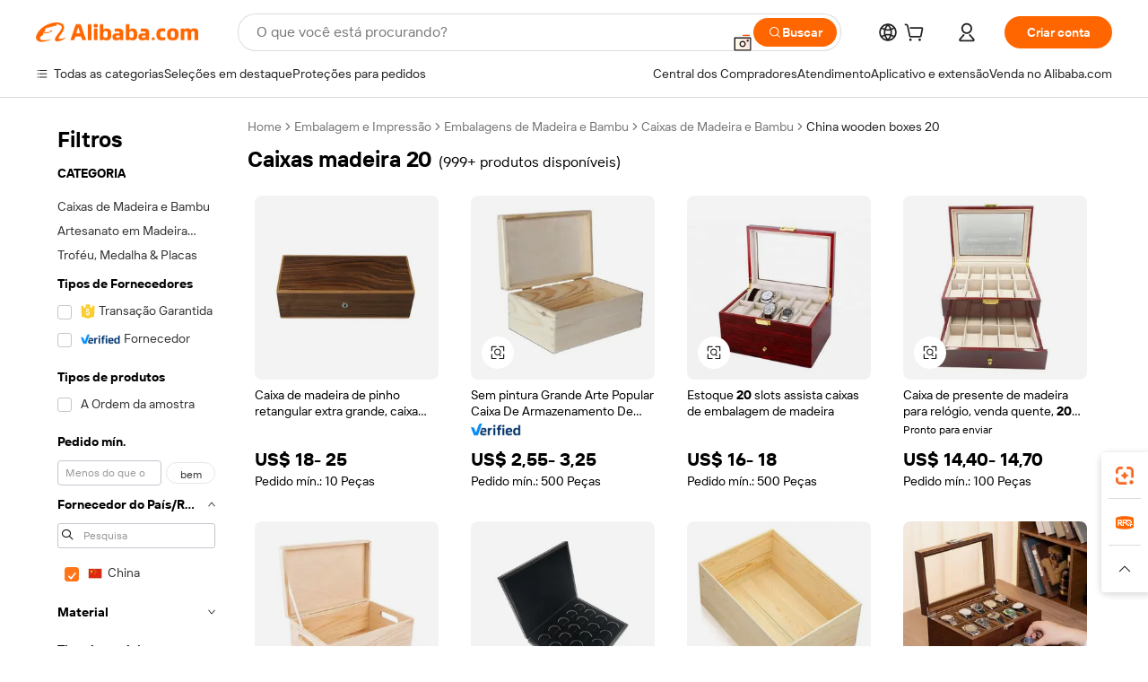

--- FILE ---
content_type: text/html;charset=UTF-8
request_url: https://portuguese.alibaba.com/Popular/CN_wooden-boxes-20-Trade.html
body_size: 182757
content:

<!-- screen_content -->
    <!-- tangram:5410 begin-->
    <!-- tangram:529998 begin-->

<!DOCTYPE html>
<html lang="pt" dir="ltr">
  <head>
        <script>
      window.__BB = {
        scene: window.__bb_scene || 'traffic-free-popular'
      };
      window.__BB.BB_CWV_IGNORE = {
          lcp_element: ['#icbu-buyer-pc-top-banner'],
          lcp_url: [],
        };
      window._timing = {}
      window._timing.first_start = Date.now();
      window.needLoginInspiration = Boolean();
      // 变量用于标记页面首次可见时间
      let firstVisibleTime = null;
      if (typeof document.hidden !== 'undefined') {
        // 页面首次加载时直接统计
        if (!document.hidden) {
          firstVisibleTime = Date.now();
          window.__BB_timex = 1
        } else {
          // 页面不可见时监听 visibilitychange 事件
          document.addEventListener('visibilitychange', () => {
            if (!document.hidden) {
              firstVisibleTime = Date.now();
              window.__BB_timex = firstVisibleTime - window.performance.timing.navigationStart
              window.__BB.firstVisibleTime = window.__BB_timex
              console.log("Page became visible after "+ window.__BB_timex + " ms");
            }
          }, { once: true });  // 确保只触发一次
        }
      } else {
        console.warn('Page Visibility API is not supported in this browser.');
      }
    </script>
        <meta name="data-spm" content="a2700">
        <meta name="aplus-xplug" content="NONE">
        <meta name="aplus-icbu-disable-umid" content="1">
        <meta name="google-translate-customization" content="9de59014edaf3b99-22e1cf3b5ca21786-g00bb439a5e9e5f8f-f">
    <meta name="yandex-verification" content="25a76ba8e4443bb3" />
    <meta name="msvalidate.01" content="E3FBF0E89B724C30844BF17C59608E8F" />
    <meta name="viewport" content="width=device-width, initial-scale=1.0, maximum-scale=5.0, user-scalable=yes">
        <link rel="preconnect" href="https://s.alicdn.com/" crossorigin>
    <link rel="dns-prefetch" href="https://s.alicdn.com">
                        <link rel="preload" href="" as="image">
        <link rel="preload" href="https://s.alicdn.com/@g/alilog/??aplus_plugin_icbufront/index.js,mlog/aplus_v2.js" as="script">
        <link rel="preload" href="https://s.alicdn.com/@img/imgextra/i2/O1CN0153JdbU26g4bILVOyC_!!6000000007690-2-tps-418-58.png" as="image">
        <script>
            window.__APLUS_ABRATE__ = {
        perf_group: 'control',
        scene: "traffic-free-popular",
      };
    </script>
    <meta name="aplus-mmstat-timeout" content="15000">
        <meta content="text/html; charset=utf-8" http-equiv="Content-Type">
          <title>china caixas madeira 20, Compre os Melhores china Redirecionados das Fábricas caixas madeira 20 em Alibaba.com</title>
      <meta name="keywords" content="">
      <meta name="description" content="">
            <meta name="pagetiming-rate" content="9">
      <meta name="pagetiming-resource-rate" content="4">
                    <link rel="canonical" href="https://www.alibaba.com/countrysearch/CN/wooden-boxes-20.html">
                              <link rel="alternate" hreflang="fr" href="https://french.alibaba.com/Popular/CN_wooden-boxes-20-Trade.html">
                  <link rel="alternate" hreflang="de" href="https://german.alibaba.com/Popular/CN_wooden-boxes-20-Trade.html">
                  <link rel="alternate" hreflang="pt" href="https://portuguese.alibaba.com/Popular/CN_wooden-boxes-20-Trade.html">
                  <link rel="alternate" hreflang="it" href="https://italian.alibaba.com/Popular/CN_wooden-boxes-20-Trade.html">
                  <link rel="alternate" hreflang="es" href="https://spanish.alibaba.com/Popular/CN_wooden-boxes-20-Trade.html">
                  <link rel="alternate" hreflang="ru" href="https://russian.alibaba.com/Popular/CN_wooden-boxes-20-Trade.html">
                  <link rel="alternate" hreflang="ko" href="https://korean.alibaba.com/Popular/CN_wooden-boxes-20-Trade.html">
                  <link rel="alternate" hreflang="ar" href="https://arabic.alibaba.com/Popular/CN_wooden-boxes-20-Trade.html">
                  <link rel="alternate" hreflang="ja" href="https://japanese.alibaba.com/Popular/CN_wooden-boxes-20-Trade.html">
                  <link rel="alternate" hreflang="tr" href="https://turkish.alibaba.com/Popular/CN_wooden-boxes-20-Trade.html">
                  <link rel="alternate" hreflang="th" href="https://thai.alibaba.com/Popular/CN_wooden-boxes-20-Trade.html">
                  <link rel="alternate" hreflang="vi" href="https://vietnamese.alibaba.com/Popular/CN_wooden-boxes-20-Trade.html">
                  <link rel="alternate" hreflang="nl" href="https://dutch.alibaba.com/Popular/CN_wooden-boxes-20-Trade.html">
                  <link rel="alternate" hreflang="he" href="https://hebrew.alibaba.com/Popular/CN_wooden-boxes-20-Trade.html">
                  <link rel="alternate" hreflang="id" href="https://indonesian.alibaba.com/Popular/CN_wooden-boxes-20-Trade.html">
                  <link rel="alternate" hreflang="hi" href="https://hindi.alibaba.com/Popular/CN_wooden-boxes-20-Trade.html">
                  <link rel="alternate" hreflang="en" href="https://www.alibaba.com/countrysearch/CN/wooden-boxes-20.html">
                  <link rel="alternate" hreflang="zh" href="https://chinese.alibaba.com/Popular/CN_wooden-boxes-20-Trade.html">
                  <link rel="alternate" hreflang="x-default" href="https://portuguese.alibaba.com/Popular/CN_wooden-boxes-20-Trade.html">
                                        <script>
      // Aplus 配置自动打点
      var queue = window.goldlog_queue || (window.goldlog_queue = []);
      var tags = ["button", "a", "div", "span", "i", "svg", "input", "li", "tr"];
      queue.push(
        {
          action: 'goldlog.appendMetaInfo',
          arguments: [
            'aplus-auto-exp',
            [
              {
                logkey: '/sc.ug_msite.new_product_exp',
                cssSelector: '[data-spm-exp]',
                props: ["data-spm-exp"],
              },
              {
                logkey: '/sc.ug_pc.seolist_product_exp',
                cssSelector: '.traffic-card-gallery',
                props: ["data-spm-exp"],
              }
            ]
          ]
        }
      )
      queue.push({
        action: 'goldlog.setMetaInfo',
        arguments: ['aplus-auto-clk', JSON.stringify(tags.map(tag =>({
          "logkey": "/sc.ug_msite.new_product_clk",
          tag,
          "filter": "data-spm-clk",
          "props": ["data-spm-clk"]
        })))],
      });
    </script>
  </head>
  <div id="icbu-header"><div id="the-new-header" data-version="4.4.0" data-tnh-auto-exp="tnh-expose" data-scenes="search-products" style="position: relative;background-color: #fff;border-bottom: 1px solid #ddd;box-sizing: border-box; font-family:Inter,SF Pro Text,Roboto,Helvetica Neue,Helvetica,Tahoma,Arial,PingFang SC,Microsoft YaHei;"><div style="display: flex;align-items:center;height: 72px;min-width: 1200px;max-width: 1580px;margin: 0 auto;padding: 0 40px;box-sizing: border-box;"><img style="height: 29px; width: 209px;" src="https://s.alicdn.com/@img/imgextra/i2/O1CN0153JdbU26g4bILVOyC_!!6000000007690-2-tps-418-58.png" alt="" /></div><div style="min-width: 1200px;max-width: 1580px;margin: 0 auto;overflow: hidden;font-size: 14px;display: flex;justify-content: space-between;padding: 0 40px;box-sizing: border-box;"><div style="display: flex; align-items: center; justify-content: space-between"><div style="position: relative; height: 36px; padding: 0 28px 0 20px">All categories</div><div style="position: relative; height: 36px; padding-right: 28px">Featured selections</div><div style="position: relative; height: 36px">Trade Assurance</div></div><div style="display: flex; align-items: center; justify-content: space-between"><div style="position: relative; height: 36px; padding-right: 28px">Buyer Central</div><div style="position: relative; height: 36px; padding-right: 28px">Help Center</div><div style="position: relative; height: 36px; padding-right: 28px">Get the app</div><div style="position: relative; height: 36px">Become a supplier</div></div></div></div></div></div>
  <body data-spm="7724857" style="min-height: calc(100vh + 1px)"><script 
id="beacon-aplus"   
src="//s.alicdn.com/@g/alilog/??aplus_plugin_icbufront/index.js,mlog/aplus_v2.js"
exparams="aplus=async&userid=&aplus&ali_beacon_id=&ali_apache_id=&ali_apache_track=&ali_apache_tracktmp=&eagleeye_traceid=2103246417695214941767199e0e9f&ip=3%2e129%2e61%2e84&dmtrack_c={ali%5fresin%5ftrace%3dse%5frst%3dnull%7csp%5fviewtype%3dY%7cset%3d3%7cser%3d1007%7cpageId%3d39cfac2991d04058b66fa8fa7627effe%7cm%5fpageid%3dnull%7cpvmi%3d74d2e6717f1f4275ab68a69343c99d4b%7csek%5fsepd%3dcaixas%2bmadeira%2b20%7csek%3dwooden%2bboxes%2b20%7cse%5fpn%3d1%7cp4pid%3dfce198fb%2d857d%2d4b21%2da582%2dce988c3ef54b%7csclkid%3dnull%7cforecast%5fpost%5fcate%3dnull%7cseo%5fnew%5fuser%5fflag%3dfalse%7ccategoryId%3d201149308%7cseo%5fsearch%5fmodel%5fupgrade%5fv2%3d2025070801%7cseo%5fmodule%5fcard%5f20240624%3d202406242%7clong%5ftext%5fgoogle%5ftranslate%5fv2%3d2407142%7cseo%5fcontent%5ftd%5fbottom%5ftext%5fupdate%5fkey%3d2025070801%7cseo%5fsearch%5fmodel%5fupgrade%5fv3%3d2025072201%7cseo%5fsearch%5fmodel%5fmulti%5fupgrade%5fv3%3d2025081101%7cdamo%5falt%5freplace%3dnull%7cwap%5fcross%3d2007659%7cwap%5fcs%5faction%3d2005494%7cAPP%5fVisitor%5fActive%3d26702%7cseo%5fshowroom%5fgoods%5fmix%3d2005244%7cpc%5fcard%5fchore%3d2026011500%7cseo%5fdefault%5fcached%5flong%5ftext%5ffrom%5fnew%5fkeyword%5fstep%3d2024122502%7cshowroom%5fgeneral%5ftemplate%3d2005292%7cwap%5fcs%5ftext%3dnull%7cstructured%5fdata%3d2025052702%7cseo%5fmulti%5fstyle%5ftext%5fupdate%3d2511182%7cpc%5fnew%5fheader%3dnull%7cseo%5fmeta%5fcate%5ftemplate%5fv1%3d2025042401%7cseo%5fmeta%5ftd%5fsearch%5fkeyword%5fstep%5fv1%3d2025040999%7cseo%5fshowroom%5fbiz%5fbabablog%3d2809001%7cshowroom%5fft%5flong%5ftext%5fbaks%3d80802%7cAPP%5fGrowing%5fBuyer%5fHigh%5fIntent%5fActive%3d25487%7cshowroom%5fpc%5fv2019%3d2104%7cAPP%5fProspecting%5fBuyer%3d26707%7ccache%5fcontrol%3dnull%7cAPP%5fChurned%5fCore%5fBuyer%3d25463%7cseo%5fdefault%5fcached%5flong%5ftext%5fstep%3d24110802%7camp%5flighthouse%5fscore%5fimage%3d19657%7cseo%5fft%5ftranslate%5fgemini%3d25012003%7cwap%5fnode%5fssr%3d2015725%7cdataphant%5fopen%3d27030%7clongtext%5fmulti%5fstyle%5fexpand%5frussian%3d2510141%7cseo%5flongtext%5fgoogle%5fdata%5fsection%3d25021702%7cindustry%5fpopular%5ffloor%3dnull%7cwap%5fad%5fgoods%5fproduct%5finterval%3dnull%7cseo%5fgoods%5fbootom%5fwholesale%5flink%3d2486162%7cseo%5fkeyword%5faatest%3d15%7cseo%5fmiddle%5fwholesale%5flink%3dnull%7cft%5flong%5ftext%5fenpand%5fstep2%3d121602%7cseo%5fft%5flongtext%5fexpand%5fstep3%3d25012102%7cseo%5fwap%5fheadercard%3d2006288%7cAPP%5fChurned%5fInactive%5fVisitor%3d25497%7cAPP%5fGrowing%5fBuyer%5fHigh%5fIntent%5fInactive%3d25484%7cseo%5fmeta%5ftd%5fmulti%5fkey%3d2025061801%7ctop%5frecommend%5f20250120%3d202501201%7clongtext%5fmulti%5fstyle%5fexpand%5ffrench%5fcopy%3d25091802%7clongtext%5fmulti%5fstyle%5fexpand%5ffrench%5fcopy%5fcopy%3d25092502%7clong%5ftext%5fpaa%3d220831%7cseo%5ffloor%5fexp%3dnull%7cseo%5fshowroom%5falgo%5flink%3d17764%7cseo%5fmeta%5ftd%5faib%5fgeneral%5fkey%3d2025091901%7ccountry%5findustry%3d202311033%7cshowroom%5fft%5flong%5ftext%5fenpand%5fstep1%3d101102%7cseo%5fshowroom%5fnorel%3dnull%7cplp%5fstyle%5f25%5fpc%3d202505222%7cseo%5fggs%5flayer%3d10010%7cquery%5fmutil%5flang%5ftranslate%3d2025060300%7cseo%5fsearch%5fmulti%5fsearch%5ftype%5fv2%3d2026012200%7cAPP%5fChurned%5fBuyer%3d25468%7cstream%5frender%5fperf%5fopt%3d2309181%7cwap%5fgoods%3d2007383%7cseo%5fshowroom%5fsimilar%5f20240614%3d202406142%7cchinese%5fopen%3d6307%7cquery%5fgpt%5ftranslate%3d20240820%7cad%5fproduct%5finterval%3dnull%7camp%5fto%5fpwa%3d2007359%7cplp%5faib%5fmulti%5fai%5fmeta%3d20250401%7cwap%5fsupplier%5fcontent%3dnull%7cpc%5ffree%5frefactoring%3d20220315%7csso%5foem%5ffloor%3d30031%7cAPP%5fGrowing%5fBuyer%5fInactive%3d25476%7cseo%5fpc%5fnew%5fview%5f20240807%3d202408072%7cseo%5fbottom%5ftext%5fentity%5fkey%5fcopy%3d2025062400%7cstream%5frender%3d433763%7cseo%5fmodule%5fcard%5f20240424%3d202404241%7cseo%5ftitle%5freplace%5f20191226%3d5841%7clongtext%5fmulti%5fstyle%5fexpand%3d25090802%7cgoogleweblight%3d6516%7clighthouse%5fbase64%3d2005760%7cAPP%5fProspecting%5fBuyer%5fActive%3d26719%7cad%5fgoods%5fproduct%5finterval%3dnull%7cseo%5fbottom%5fdeep%5fextend%5fkw%5fkey%3d2025071101%7clongtext%5fmulti%5fstyle%5fexpand%5fturkish%3d25102802%7cilink%5fuv%3d20240911%7cwap%5flist%5fwakeup%3d2005832%7ctpp%5fcrosslink%5fpc%3d20205311%7cseo%5ftop%5fbooth%3d18501%7cAPP%5fGrowing%5fBuyer%5fLess%5fActive%3d25472%7cseo%5fsearch%5fmodel%5fupgrade%5frank%3d2025092401%7cgoodslayer%3d7977%7cft%5flong%5ftext%5ftranslate%5fexpand%5fstep1%3d24110802%7cseo%5fheaderstyle%5ftraffic%5fkey%5fv1%3d2025072100%7ccrosslink%5fswitch%3d2008141%7cp4p%5foutline%3d20240328%7cseo%5fmeta%5ftd%5faib%5fv2%5fkey%3d2025091800%7crts%5fmulti%3d2008404%7cseo%5fad%5foptimization%5fkey%5fv2%3d2025072301%7cAPP%5fVisitor%5fLess%5fActive%3d26698%7cseo%5fsearch%5franker%5fid%3d2025112400%7cplp%5fstyle%5f25%3d202505192%7ccdn%5fvm%3d2007368%7cwap%5fad%5fproduct%5finterval%3dnull%7cseo%5fsearch%5fmodel%5fmulti%5fupgrade%5frank%3d2025092401%7cpc%5fcard%5fshare%3d2025081201%7cAPP%5fGrowing%5fBuyer%5fHigh%5fIntent%5fLess%5fActive%3d25480%7cgoods%5ftitle%5fsubstitute%3d9618%7cwap%5fscreen%5fexp%3d2025081400%7creact%5fheader%5ftest%3d202502182%7cpc%5fcs%5fcolor%3dnull%7cshowroom%5fft%5flong%5ftext%5ftest%3d72502%7cone%5ftap%5flogin%5fABTest%3d202308153%7cseo%5fhyh%5fshow%5ftags%3dnull%7cplp%5fstructured%5fdata%3d2508182%7cguide%5fdelete%3d2008526%7cseo%5findustry%5ftemplate%3dnull%7cseo%5fmeta%5ftd%5fmulti%5fes%5fkey%3d2025073101%7cseo%5fshowroom%5fdata%5fmix%3d19888%7csso%5ftop%5franking%5ffloor%3d20031%7cseo%5ftd%5fdeep%5fupgrade%5fkey%5fv3%3d2025081101%7cwap%5fue%5fone%3d2025111401%7cshowroom%5fto%5frts%5flink%3d2008480%7ccountrysearch%5ftest%3dnull%7cshowroom%5flist%5fnew%5farrival%3d2811002%7cchannel%5famp%5fto%5fpwa%3d2008435%7cseo%5fmulti%5fstyles%5flong%5ftext%3d2503172%7cseo%5fmeta%5ftext%5fmutli%5fcate%5ftemplate%5fv1%3d2025080800%7cseo%5fdefault%5fcached%5fmutil%5flong%5ftext%5fstep%3d24110436%7cseo%5faction%5fpoint%5ftype%3d22823%7cseo%5faib%5ftd%5flaunch%5f20240828%5fcopy%3d202408282%7cseo%5fshowroom%5fwholesale%5flink%3d2486142%7cseo%5fperf%5fimprove%3d2023999%7cseo%5fwap%5flist%5fbounce%5f01%3d2063%7cseo%5fwap%5flist%5fbounce%5f02%3d2128%7cAPP%5fGrowing%5fBuyer%5fActive%3d25492%7cvideolayer%3dnull%7cvideo%5fplay%3dnull%7cwap%5fcard%5fchore%3d2026011601%7cAPP%5fChurned%5fMember%5fInactive%3d25499%7cseo%5fgoogle%5fnew%5fstruct%3d438326%7cicbu%5falgo%5fp4p%5fseo%5fad%3d2025072301%7ctpp%5ftrace%3dseoKeyword%2dseoKeyword%5fv3%2dproduct%2dPRODUCT%5fFAIL}&pageid=03813d54210305181769521494&hn=ensearchweb033003005024%2erg%2dus%2deast%2eus68&asid=AQAAAABWwXhpJyGNDQAAAAAH5uGjQtcFqA==&treq=&tres=" async>
</script>
                        <!-- tangram:7430 begin-->
 <style>
   .traffic-card-gallery {display: flex;position: relative;flex-direction: column;justify-content: flex-start;border-radius: 0.5rem;background-color: #fff;padding: 0.5rem 0.5rem 1rem;overflow: hidden;font-size: 0.75rem;line-height: 1rem;}
   .product-price {
     b {
       font-size: 22px;
     }
   }
 </style>
<!-- tangram:7430 end-->
            <style>.component-left-filter-callback{display:flex;position:relative;margin-top:10px;height:1200px}.component-left-filter-callback img{width:200px}.component-left-filter-callback i{position:absolute;top:5%;left:50%}.related-search-wrapper{padding:var(--spacing-pc-s);--tw-bg-opacity: 1;background-color:rgba(255,255,255,var(--tw-bg-opacity, 1))}.related-search-wrapper .related-search-box{margin:12px 16px}.related-search-wrapper .related-search-box .related-search-title{display:inline;float:start;color:#666;word-wrap:break-word;margin-right:12px;width:13%}.related-search-wrapper .related-search-box .related-search-content{display:flex;flex-wrap:wrap}.related-search-wrapper .related-search-box .related-search-content .related-search-link{margin-right:12px;width:23%;overflow:hidden;color:#666;text-overflow:ellipsis;white-space:nowrap}.product-title img{margin-right:var(--spacing-pc-s);display:inline-block;height:var(--spacing-pc-l);vertical-align:sub}.product-price b{font-size:22px}.similar-icon{position:absolute;bottom:12px;z-index:2;right:12px}.rfq-card{display:inline-block;position:relative;box-sizing:border-box;margin-bottom:36px}.rfq-card .rfq-card-content{display:flex;position:relative;flex-direction:column;align-items:flex-start;background-size:cover;background-color:#fff;padding:12px;width:100%;height:100%}.rfq-card .rfq-card-content .rfq-card-icon{margin-top:50px}.rfq-card .rfq-card-content .rfq-card-icon img{width:45px}.rfq-card .rfq-card-content .rfq-card-top-title{margin-top:14px;color:#222;font-weight:400;font-size:16px}.rfq-card .rfq-card-content .rfq-card-title{margin-top:24px;color:#333;font-weight:800;font-size:20px}.rfq-card .rfq-card-content .rfq-card-input-box{margin-top:24px;width:100%}.rfq-card .rfq-card-content .rfq-card-input-box textarea{box-sizing:border-box;border:1px solid #ddd;border-radius:4px;background-color:#fff;padding:9px 12px;width:100%;height:88px;resize:none;color:#666;font-weight:400;font-size:13px;font-family:inherit}.rfq-card .rfq-card-content .rfq-card-button{margin-top:24px;border:1px solid #666;border-radius:16px;background-color:#fff;width:67%;color:#000;font-weight:700;font-size:14px;line-height:30px;text-align:center}[data-modulename^=ProductList-] div{contain-intrinsic-size:auto 500px}.traffic-card-gallery:hover{z-index:10}.traffic-card-gallery{position:relative;display:flex;flex-direction:column;justify-content:flex-start;overflow:hidden;border-radius:var(--radius-pc-m);--tw-bg-opacity: 1;background-color:rgba(255,255,255,var(--tw-bg-opacity, 1));padding:var(--spacing-pc-s);font-size:var(--text-pc-caption-size);line-height:var(--text-pc-caption-line-height);transition-property:box-shadow;transition-timing-function:cubic-bezier(.4,0,.2,1);transition-duration:.15s;transition-duration:var(--duration-short4);animation-duration:var(--duration-short4)}.traffic-card-list{position:relative;display:flex;height:292px;flex-direction:row;justify-content:flex-start;overflow:hidden;border-bottom-width:1px;--tw-bg-opacity: 1;background-color:rgba(255,255,255,var(--tw-bg-opacity, 1));padding:var(--spacing-pc-l);font-size:var(--text-pc-caption-size);line-height:var(--text-pc-caption-line-height)}.traffic-card-g-industry{position:relative;border-radius:var(--radius-pc-s);--tw-bg-opacity: 1;background-color:rgba(255,255,255,var(--tw-bg-opacity, 1));padding-bottom:var(--spacing-pc-m);padding-right:var(--spacing-pc-m);padding-left:var(--spacing-pc-m);padding-top:var(--spacing-pc-xl);font-size:var(--text-pc-body-size);line-height:var(--text-pc-body-line-height)}.module-filter-section-wrapper{max-height:none!important;overflow-x:hidden}:root{--color-brand-secondary: #FA6400;--color-semantic-promotion: #DE0505;--color-neutral-text: #222;--color-neutral-placeholder: #767676;--color-neutral-border: #DDD;--color-neutral-background: #F4F4F4;--color-neutral-container: #F8F8F8;--color-neutral-white: #FFF;--font-weight-regular: 400;--font-weight-semibold: 600;--font-weight-bold: 700;--duration-short4: .2s;--duration-medium2: .3s;--easing-in-out: cubic-bezier(.2, 0, .38, 1);--text-pc-display-s-size: 28px;--text-pc-display-s-line-height: 38px;--text-pc-heading-l-size: 24px;--text-pc-heading-l-line-height: 32px;--text-pc-heading-m-size: 20px;--text-pc-heading-m-line-height: 26px;--text-pc-heading-s-size: 16px;--text-pc-heading-s-line-height: 22px;--text-pc-body-size: 14px;--text-pc-body-line-height: 18px;--text-pc-caption-size: 12px;--text-pc-caption-line-height: 16px;--spacing-pc-none: 0px;--spacing-pc-xxs: 2px;--spacing-pc-xs: 4px;--spacing-pc-s: 8px;--spacing-pc-m: 12px;--spacing-pc-l: 16px;--spacing-pc-xl: 20px;--spacing-pc-xxl: 24px;--spacing-pc-3xl: 28px;--spacing-pc-4xl: 32px;--spacing-pc-5xl: 36px;--spacing-pc-6xl: 40px;--spacing-pc-7xl: 48px;--radius-pc-none: 0px;--radius-pc-xxs: 2px;--radius-pc-xs: 4px;--radius-pc-s: 8px;--radius-pc-m: 12px;--radius-pc-l: 16px;--radius-pc-full: 9999px;--shadow-pc-s: 0px 0px 4px 0px rgba(0, 0, 0, .05), 0px 1px 10px 0px rgba(0, 0, 0, .07)}*,:before,:after{--tw-translate-x: 0;--tw-translate-y: 0;--tw-rotate: 0;--tw-skew-x: 0;--tw-skew-y: 0;--tw-scale-x: 1;--tw-scale-y: 1;--tw-ring-inset: ;--tw-ring-offset-width: 0px;--tw-ring-offset-color: #fff;--tw-ring-color: rgba(59, 130, 246, .5);--tw-ring-offset-shadow: 0 0 rgba(0,0,0,0);--tw-ring-shadow: 0 0 rgba(0,0,0,0);--tw-shadow: 0 0 rgba(0,0,0,0)}::backdrop{--tw-translate-x: 0;--tw-translate-y: 0;--tw-rotate: 0;--tw-skew-x: 0;--tw-skew-y: 0;--tw-scale-x: 1;--tw-scale-y: 1;--tw-ring-inset: ;--tw-ring-offset-width: 0px;--tw-ring-offset-color: #fff;--tw-ring-color: rgba(59, 130, 246, .5);--tw-ring-offset-shadow: 0 0 rgba(0,0,0,0);--tw-ring-shadow: 0 0 rgba(0,0,0,0);--tw-shadow: 0 0 rgba(0,0,0,0)}/*! tailwindcss v3.4.17 | MIT License | https://tailwindcss.com
 */*,:before,:after{box-sizing:border-box;border-width:0;border-style:solid;border-color:#e5e7eb}html,:host{line-height:1.5;-webkit-text-size-adjust:100%;-moz-tab-size:4;-o-tab-size:4;tab-size:4;font-family:Alibaba B2B Sans,-apple-system,BlinkMacSystemFont,Segoe UI,Roboto,Helvetica Neue,Arial,sans-serif;font-feature-settings:normal;font-variation-settings:normal;-webkit-tap-highlight-color:transparent}body{margin:0;line-height:inherit}hr{height:0;color:inherit;border-top-width:1px}abbr:where([title]){text-decoration:underline;-webkit-text-decoration:underline dotted;text-decoration:underline dotted}h1,h2,h3,h4,h5,h6{font-size:inherit;font-weight:inherit}a{color:inherit;text-decoration:inherit}b,strong{font-weight:bolder}code,kbd,samp,pre{font-family:ui-monospace,SFMono-Regular,Menlo,Monaco,Consolas,Liberation Mono,Courier New,monospace;font-feature-settings:normal;font-variation-settings:normal;font-size:1em}small{font-size:80%}sub,sup{font-size:75%;line-height:0;position:relative;vertical-align:baseline}sub{bottom:-.25em}sup{top:-.5em}table{text-indent:0;border-color:inherit;border-collapse:collapse}button,input,optgroup,select,textarea{font-family:inherit;font-feature-settings:inherit;font-variation-settings:inherit;font-size:100%;font-weight:inherit;line-height:inherit;letter-spacing:inherit;color:inherit;margin:0;padding:0}button,select{text-transform:none}button,input:where([type=button]),input:where([type=reset]),input:where([type=submit]){-webkit-appearance:button;background-color:transparent;background-image:none}:-moz-focusring{outline:auto}:-moz-ui-invalid{box-shadow:none}progress{vertical-align:baseline}::-webkit-inner-spin-button,::-webkit-outer-spin-button{height:auto}[type=search]{-webkit-appearance:textfield;outline-offset:-2px}::-webkit-search-decoration{-webkit-appearance:none}::-webkit-file-upload-button{-webkit-appearance:button;font:inherit}summary{display:list-item}blockquote,dl,dd,h1,h2,h3,h4,h5,h6,hr,figure,p,pre{margin:0}fieldset{margin:0;padding:0}legend{padding:0}ol,ul,menu{list-style:none;margin:0;padding:0}dialog{padding:0}textarea{resize:vertical}input::-moz-placeholder,textarea::-moz-placeholder{opacity:1;color:#9ca3af}input::placeholder,textarea::placeholder{opacity:1;color:#9ca3af}button,[role=button]{cursor:pointer}:disabled{cursor:default}img,svg,video,canvas,audio,iframe,embed,object{display:block;vertical-align:middle}img,video{max-width:100%;height:auto}[hidden]:where(:not([hidden=until-found])){display:none}.il-sr-only{position:absolute;width:1px;height:1px;padding:0;margin:-1px;overflow:hidden;clip:rect(0,0,0,0);white-space:nowrap;border-width:0}.il-pointer-events-none{pointer-events:none}.il-invisible{visibility:hidden}.il-fixed{position:fixed}.il-absolute{position:absolute}.il-relative{position:relative}.il-sticky{position:sticky}.il-inset-0{top:var(--spacing-pc-none);right:var(--spacing-pc-none);bottom:var(--spacing-pc-none);left:var(--spacing-pc-none)}.il--bottom-12{bottom:calc(var(--spacing-pc-7xl) * -1)}.il--top-12{top:calc(var(--spacing-pc-7xl) * -1)}.il-bottom-0{bottom:var(--spacing-pc-none)}.il-bottom-10{bottom:var(--spacing-pc-6xl)}.il-bottom-2{bottom:var(--spacing-pc-s)}.il-bottom-3{bottom:var(--spacing-pc-m)}.il-bottom-4{bottom:var(--spacing-pc-l)}.il-end-0{right:var(--spacing-pc-none)}.il-end-2{right:var(--spacing-pc-s)}.il-end-3{right:var(--spacing-pc-m)}.il-end-4{right:var(--spacing-pc-l)}.il-left-0{left:var(--spacing-pc-none)}.il-left-3{left:var(--spacing-pc-m)}.il-right-0{right:var(--spacing-pc-none)}.il-right-2{right:var(--spacing-pc-s)}.il-right-3{right:var(--spacing-pc-m)}.il-start-0{left:var(--spacing-pc-none)}.il-start-1\/2{left:50%}.il-start-2{left:var(--spacing-pc-s)}.il-start-3{left:var(--spacing-pc-m)}.il-start-\[50\%\]{left:50%}.il-top-0{top:var(--spacing-pc-none)}.il-top-1\/2{top:50%}.il-top-16{top:64px}.il-top-4{top:var(--spacing-pc-l)}.il-top-\[50\%\]{top:50%}.il-top-full{top:100%}.il-z-0{z-index:0}.il-z-10{z-index:10}.il-z-50{z-index:50}.il-z-\[1\]{z-index:1}.il-z-\[9999\]{z-index:9999}.il-col-span-4{grid-column:span 4 / span 4}.il-m-0{margin:var(--spacing-pc-none)}.il-m-3{margin:var(--spacing-pc-m)}.il-m-auto{margin:auto}.il-mx-auto{margin-left:auto;margin-right:auto}.il-my-3{margin-top:var(--spacing-pc-m);margin-bottom:var(--spacing-pc-m)}.il-my-5{margin-top:var(--spacing-pc-xl);margin-bottom:var(--spacing-pc-xl)}.il-my-auto{margin-top:auto;margin-bottom:auto}.\!il-mb-4{margin-bottom:var(--spacing-pc-l)!important}.il--mt-4{margin-top:calc(var(--spacing-pc-l) * -1)}.il-mb-0{margin-bottom:var(--spacing-pc-none)}.il-mb-1{margin-bottom:var(--spacing-pc-xs)}.il-mb-2{margin-bottom:var(--spacing-pc-s)}.il-mb-3{margin-bottom:var(--spacing-pc-m)}.il-mb-4{margin-bottom:var(--spacing-pc-l)}.il-mb-5{margin-bottom:var(--spacing-pc-xl)}.il-mb-6{margin-bottom:var(--spacing-pc-xxl)}.il-mb-8{margin-bottom:var(--spacing-pc-4xl)}.il-mb-\[-0\.75rem\]{margin-bottom:-.75rem}.il-mb-\[0\.125rem\]{margin-bottom:.125rem}.il-me-1{margin-right:var(--spacing-pc-xs)}.il-me-2{margin-right:var(--spacing-pc-s)}.il-me-3{margin-right:var(--spacing-pc-m)}.il-me-\[2px\]{margin-right:2px}.il-me-auto{margin-right:auto}.il-mr-0\.5{margin-right:var(--spacing-pc-xxs)}.il-mr-1{margin-right:var(--spacing-pc-xs)}.il-mr-2{margin-right:var(--spacing-pc-s)}.il-ms-1{margin-left:var(--spacing-pc-xs)}.il-ms-4{margin-left:var(--spacing-pc-l)}.il-ms-5{margin-left:var(--spacing-pc-xl)}.il-ms-8{margin-left:var(--spacing-pc-4xl)}.il-ms-\[\.375rem\]{margin-left:.375rem}.il-ms-auto{margin-left:auto}.il-mt-0{margin-top:var(--spacing-pc-none)}.il-mt-0\.5{margin-top:var(--spacing-pc-xxs)}.il-mt-1{margin-top:var(--spacing-pc-xs)}.il-mt-2{margin-top:var(--spacing-pc-s)}.il-mt-3{margin-top:var(--spacing-pc-m)}.il-mt-4{margin-top:var(--spacing-pc-l)}.il-mt-6{margin-top:var(--spacing-pc-xxl)}.il-line-clamp-1{overflow:hidden;display:-webkit-box;-webkit-box-orient:vertical;-webkit-line-clamp:1}.il-line-clamp-2{overflow:hidden;display:-webkit-box;-webkit-box-orient:vertical;-webkit-line-clamp:2}.il-line-clamp-6{overflow:hidden;display:-webkit-box;-webkit-box-orient:vertical;-webkit-line-clamp:6}.il-inline-block{display:inline-block}.il-inline{display:inline}.il-flex{display:flex}.il-inline-flex{display:inline-flex}.il-grid{display:grid}.il-aspect-square{aspect-ratio:1 / 1}.il-size-5{width:var(--spacing-pc-xl);height:var(--spacing-pc-xl)}.il-h-1{height:var(--spacing-pc-xs)}.il-h-10{height:var(--spacing-pc-6xl)}.il-h-11{height:44px}.il-h-20{height:80px}.il-h-24{height:96px}.il-h-3{height:var(--spacing-pc-m)}.il-h-3\.5{height:14px}.il-h-4{height:var(--spacing-pc-l)}.il-h-40{height:160px}.il-h-6{height:var(--spacing-pc-xxl)}.il-h-8{height:var(--spacing-pc-4xl)}.il-h-9{height:var(--spacing-pc-5xl)}.il-h-\[10px\]{height:10px}.il-h-\[150px\]{height:150px}.il-h-\[152px\]{height:152px}.il-h-\[18\.25rem\]{height:18.25rem}.il-h-\[292px\]{height:292px}.il-h-\[600px\]{height:600px}.il-h-auto{height:auto}.il-h-fit{height:-moz-fit-content;height:fit-content}.il-h-full{height:100%}.il-h-screen{height:100vh}.il-max-h-\[100vh\]{max-height:100vh}.il-w-1\/2{width:50%}.il-w-10{width:var(--spacing-pc-6xl)}.il-w-10\/12{width:83.333333%}.il-w-24{width:96px}.il-w-4{width:var(--spacing-pc-l)}.il-w-6{width:var(--spacing-pc-xxl)}.il-w-64{width:256px}.il-w-7\/12{width:58.333333%}.il-w-72{width:288px}.il-w-8{width:var(--spacing-pc-4xl)}.il-w-8\/12{width:66.666667%}.il-w-9{width:var(--spacing-pc-5xl)}.il-w-9\/12{width:75%}.il-w-\[15px\]{width:15px}.il-w-\[200px\]{width:200px}.il-w-\[84px\]{width:84px}.il-w-auto{width:auto}.il-w-fit{width:-moz-fit-content;width:fit-content}.il-w-full{width:100%}.il-w-screen{width:100vw}.il-min-w-0{min-width:var(--spacing-pc-none)}.il-min-w-3{min-width:var(--spacing-pc-m)}.il-min-w-\[1200px\]{min-width:1200px}.il-max-w-\[1000px\]{max-width:1000px}.il-max-w-\[1580px\]{max-width:1580px}.il-max-w-full{max-width:100%}.il-max-w-lg{max-width:32rem}.il-flex-1{flex:1 1 0%}.il-flex-shrink-0,.il-shrink-0{flex-shrink:0}.il-flex-grow-0,.il-grow-0{flex-grow:0}.il-basis-24{flex-basis:96px}.il-basis-full{flex-basis:100%}.il-origin-\[--radix-tooltip-content-transform-origin\]{transform-origin:var(--radix-tooltip-content-transform-origin)}.il-origin-center{transform-origin:center}.il--translate-x-1\/2{--tw-translate-x: -50%;transform:translate(var(--tw-translate-x),var(--tw-translate-y)) rotate(var(--tw-rotate)) skew(var(--tw-skew-x)) skewY(var(--tw-skew-y)) scaleX(var(--tw-scale-x)) scaleY(var(--tw-scale-y))}.il--translate-y-1\/2{--tw-translate-y: -50%;transform:translate(var(--tw-translate-x),var(--tw-translate-y)) rotate(var(--tw-rotate)) skew(var(--tw-skew-x)) skewY(var(--tw-skew-y)) scaleX(var(--tw-scale-x)) scaleY(var(--tw-scale-y))}.il-translate-x-\[-50\%\]{--tw-translate-x: -50%;transform:translate(var(--tw-translate-x),var(--tw-translate-y)) rotate(var(--tw-rotate)) skew(var(--tw-skew-x)) skewY(var(--tw-skew-y)) scaleX(var(--tw-scale-x)) scaleY(var(--tw-scale-y))}.il-translate-y-\[-50\%\]{--tw-translate-y: -50%;transform:translate(var(--tw-translate-x),var(--tw-translate-y)) rotate(var(--tw-rotate)) skew(var(--tw-skew-x)) skewY(var(--tw-skew-y)) scaleX(var(--tw-scale-x)) scaleY(var(--tw-scale-y))}.il-rotate-90{--tw-rotate: 90deg;transform:translate(var(--tw-translate-x),var(--tw-translate-y)) rotate(var(--tw-rotate)) skew(var(--tw-skew-x)) skewY(var(--tw-skew-y)) scaleX(var(--tw-scale-x)) scaleY(var(--tw-scale-y))}@keyframes il-pulse{50%{opacity:.5}}.il-animate-pulse{animation:il-pulse 2s cubic-bezier(.4,0,.6,1) infinite}@keyframes il-spin{to{transform:rotate(360deg)}}.il-animate-spin{animation:il-spin 1s linear infinite}.il-cursor-pointer{cursor:pointer}.il-list-disc{list-style-type:disc}.il-grid-cols-2{grid-template-columns:repeat(2,minmax(0,1fr))}.il-grid-cols-4{grid-template-columns:repeat(4,minmax(0,1fr))}.il-flex-row{flex-direction:row}.il-flex-col{flex-direction:column}.il-flex-col-reverse{flex-direction:column-reverse}.il-flex-wrap{flex-wrap:wrap}.il-flex-nowrap{flex-wrap:nowrap}.il-items-start{align-items:flex-start}.il-items-center{align-items:center}.il-items-baseline{align-items:baseline}.il-justify-start{justify-content:flex-start}.il-justify-end{justify-content:flex-end}.il-justify-center{justify-content:center}.il-justify-between{justify-content:space-between}.il-gap-0\.5{gap:var(--spacing-pc-xxs)}.il-gap-1{gap:var(--spacing-pc-xs)}.il-gap-1\.5{gap:6px}.il-gap-10{gap:var(--spacing-pc-6xl)}.il-gap-2{gap:var(--spacing-pc-s)}.il-gap-3{gap:var(--spacing-pc-m)}.il-gap-4{gap:var(--spacing-pc-l)}.il-gap-8{gap:var(--spacing-pc-4xl)}.il-gap-\[\.0938rem\]{gap:.0938rem}.il-gap-\[\.375rem\]{gap:.375rem}.il-gap-\[0\.125rem\]{gap:.125rem}.\!il-gap-x-3{-moz-column-gap:var(--spacing-pc-m)!important;column-gap:var(--spacing-pc-m)!important}.\!il-gap-x-5{-moz-column-gap:var(--spacing-pc-xl)!important;column-gap:var(--spacing-pc-xl)!important}.\!il-gap-y-5{row-gap:var(--spacing-pc-xl)!important}.il-space-y-1\.5>:not([hidden])~:not([hidden]){--tw-space-y-reverse: 0;margin-top:calc(6px * (1 - var(--tw-space-y-reverse)));margin-top:calc(6px * calc(1 - var(--tw-space-y-reverse)));margin-bottom:calc(6px * var(--tw-space-y-reverse))}.il-space-y-4>:not([hidden])~:not([hidden]){--tw-space-y-reverse: 0;margin-top:calc(var(--spacing-pc-l) * (1 - var(--tw-space-y-reverse)));margin-top:calc(var(--spacing-pc-l) * calc(1 - var(--tw-space-y-reverse)));margin-bottom:calc(var(--spacing-pc-l) * var(--tw-space-y-reverse))}.il-overflow-hidden{overflow:hidden}.il-overflow-y-auto{overflow-y:auto}.il-overflow-y-scroll{overflow-y:scroll}.il-truncate{overflow:hidden;text-overflow:ellipsis;white-space:nowrap}.il-text-ellipsis{text-overflow:ellipsis}.il-whitespace-normal{white-space:normal}.il-whitespace-nowrap{white-space:nowrap}.il-break-normal{word-wrap:normal;word-break:normal}.il-break-words{word-wrap:break-word}.il-break-all{word-break:break-all}.il-rounded{border-radius:var(--radius-pc-xs)}.il-rounded-2xl{border-radius:var(--radius-pc-l)}.il-rounded-\[0\.5rem\]{border-radius:.5rem}.il-rounded-\[1\.25rem\]{border-radius:1.25rem}.il-rounded-full{border-radius:var(--radius-pc-full)}.il-rounded-lg{border-radius:var(--radius-pc-s)}.il-rounded-md{border-radius:6px}.il-rounded-none{border-radius:var(--radius-pc-none)}.il-rounded-sm{border-radius:var(--radius-pc-xxs)}.il-rounded-xl{border-radius:var(--radius-pc-m)}.il-rounded-t-xl{border-top-left-radius:var(--radius-pc-m);border-top-right-radius:var(--radius-pc-m)}.il-border,.il-border-\[1px\]{border-width:1px}.il-border-b,.il-border-b-\[1px\]{border-bottom-width:1px}.il-border-solid{border-style:solid}.il-border-none{border-style:none}.il-border-\[\#222\]{--tw-border-opacity: 1;border-color:rgba(34,34,34,var(--tw-border-opacity, 1))}.il-border-\[\#DDD\]{--tw-border-opacity: 1;border-color:rgba(221,221,221,var(--tw-border-opacity, 1))}.il-border-neutral-border{border-color:var(--color-neutral-border)}.il-border-neutral-text{border-color:var(--color-neutral-text)}.il-bg-\[\#E7EDFF\]{--tw-bg-opacity: 1;background-color:rgba(231,237,255,var(--tw-bg-opacity, 1))}.il-bg-\[\#F8F8F8\]{--tw-bg-opacity: 1;background-color:rgba(248,248,248,var(--tw-bg-opacity, 1))}.il-bg-black{--tw-bg-opacity: 1;background-color:rgba(0,0,0,var(--tw-bg-opacity, 1))}.il-bg-black\/60{background-color:#0009}.il-bg-brand-secondary{background-color:var(--color-brand-secondary)}.il-bg-gray-300{--tw-bg-opacity: 1;background-color:rgba(209,213,219,var(--tw-bg-opacity, 1))}.il-bg-neutral-background{background-color:var(--color-neutral-background)}.il-bg-neutral-container{background-color:var(--color-neutral-container)}.il-bg-neutral-white{background-color:var(--color-neutral-white)}.il-bg-orange-500{--tw-bg-opacity: 1;background-color:rgba(249,115,22,var(--tw-bg-opacity, 1))}.il-bg-transparent{background-color:transparent}.il-bg-white{--tw-bg-opacity: 1;background-color:rgba(255,255,255,var(--tw-bg-opacity, 1))}.il-bg-opacity-80{--tw-bg-opacity: .8}.il-bg-cover{background-size:cover}.il-bg-top{background-position:top}.il-bg-no-repeat{background-repeat:no-repeat}.il-fill-black{fill:#000}.il-object-cover{-o-object-fit:cover;object-fit:cover}.il-p-0{padding:var(--spacing-pc-none)}.il-p-1{padding:var(--spacing-pc-xs)}.il-p-2{padding:var(--spacing-pc-s)}.il-p-3{padding:var(--spacing-pc-m)}.il-p-4{padding:var(--spacing-pc-l)}.il-p-5{padding:var(--spacing-pc-xl)}.il-p-6{padding:var(--spacing-pc-xxl)}.il-px-1{padding-left:var(--spacing-pc-xs);padding-right:var(--spacing-pc-xs)}.il-px-2{padding-left:var(--spacing-pc-s);padding-right:var(--spacing-pc-s)}.il-px-3{padding-left:var(--spacing-pc-m);padding-right:var(--spacing-pc-m)}.il-px-7{padding-left:var(--spacing-pc-3xl);padding-right:var(--spacing-pc-3xl)}.il-py-0\.5{padding-top:var(--spacing-pc-xxs);padding-bottom:var(--spacing-pc-xxs)}.il-py-1\.5{padding-top:6px;padding-bottom:6px}.il-py-10{padding-top:var(--spacing-pc-6xl);padding-bottom:var(--spacing-pc-6xl)}.il-py-2{padding-top:var(--spacing-pc-s);padding-bottom:var(--spacing-pc-s)}.il-py-3{padding-top:var(--spacing-pc-m);padding-bottom:var(--spacing-pc-m)}.il-pb-0{padding-bottom:var(--spacing-pc-none)}.il-pb-1{padding-bottom:var(--spacing-pc-xs)}.il-pb-3{padding-bottom:var(--spacing-pc-m)}.il-pb-4{padding-bottom:var(--spacing-pc-l)}.il-pb-8{padding-bottom:var(--spacing-pc-4xl)}.il-pe-0{padding-right:var(--spacing-pc-none)}.il-pe-2{padding-right:var(--spacing-pc-s)}.il-pe-3{padding-right:var(--spacing-pc-m)}.il-pe-4{padding-right:var(--spacing-pc-l)}.il-pe-6{padding-right:var(--spacing-pc-xxl)}.il-pe-8{padding-right:var(--spacing-pc-4xl)}.il-pe-\[12px\]{padding-right:12px}.il-pe-\[3\.25rem\]{padding-right:3.25rem}.il-pl-4{padding-left:var(--spacing-pc-l)}.il-ps-0{padding-left:var(--spacing-pc-none)}.il-ps-2{padding-left:var(--spacing-pc-s)}.il-ps-3{padding-left:var(--spacing-pc-m)}.il-ps-4{padding-left:var(--spacing-pc-l)}.il-ps-6{padding-left:var(--spacing-pc-xxl)}.il-ps-8{padding-left:var(--spacing-pc-4xl)}.il-ps-\[12px\]{padding-left:12px}.il-ps-\[3\.25rem\]{padding-left:3.25rem}.il-pt-1{padding-top:var(--spacing-pc-xs)}.il-pt-10{padding-top:var(--spacing-pc-6xl)}.il-pt-3{padding-top:var(--spacing-pc-m)}.il-pt-4{padding-top:var(--spacing-pc-l)}.il-pt-5{padding-top:var(--spacing-pc-xl)}.il-pt-6{padding-top:var(--spacing-pc-xxl)}.il-pt-7{padding-top:var(--spacing-pc-3xl)}.il-text-center{text-align:center}.il-text-start{text-align:left}.il-text-2xl{font-size:var(--text-pc-display-s-size);line-height:var(--text-pc-display-s-line-height)}.il-text-base{font-size:var(--text-pc-heading-s-size);line-height:var(--text-pc-heading-s-line-height)}.il-text-lg{font-size:var(--text-pc-heading-m-size);line-height:var(--text-pc-heading-m-line-height)}.il-text-sm{font-size:var(--text-pc-body-size);line-height:var(--text-pc-body-line-height)}.il-text-xl{font-size:var(--text-pc-heading-l-size);line-height:var(--text-pc-heading-l-line-height)}.il-text-xs{font-size:var(--text-pc-caption-size);line-height:var(--text-pc-caption-line-height)}.il-font-\[600\]{font-weight:600}.il-font-bold{font-weight:var(--font-weight-bold)}.il-font-medium{font-weight:500}.il-font-normal{font-weight:var(--font-weight-regular)}.il-font-semibold{font-weight:var(--font-weight-semibold)}.il-leading-3{line-height:.75rem}.il-leading-4{line-height:1rem}.il-leading-\[1\.43\]{line-height:1.43}.il-leading-\[18px\]{line-height:18px}.il-leading-\[26px\]{line-height:26px}.il-leading-none{line-height:1}.il-tracking-tight{letter-spacing:-.025em}.il-text-\[\#00820D\]{--tw-text-opacity: 1;color:rgba(0,130,13,var(--tw-text-opacity, 1))}.il-text-\[\#120650\]{--tw-text-opacity: 1;color:rgba(18,6,80,var(--tw-text-opacity, 1))}.il-text-\[\#222\]{--tw-text-opacity: 1;color:rgba(34,34,34,var(--tw-text-opacity, 1))}.il-text-\[\#444\]{--tw-text-opacity: 1;color:rgba(68,68,68,var(--tw-text-opacity, 1))}.il-text-\[\#4B1D1F\]{--tw-text-opacity: 1;color:rgba(75,29,31,var(--tw-text-opacity, 1))}.il-text-\[\#767676\]{--tw-text-opacity: 1;color:rgba(118,118,118,var(--tw-text-opacity, 1))}.il-text-\[\#D04A0A\]{--tw-text-opacity: 1;color:rgba(208,74,10,var(--tw-text-opacity, 1))}.il-text-\[\#F7421E\]{--tw-text-opacity: 1;color:rgba(247,66,30,var(--tw-text-opacity, 1))}.il-text-\[\#FF6600\]{--tw-text-opacity: 1;color:rgba(255,102,0,var(--tw-text-opacity, 1))}.il-text-\[\#f7421e\]{--tw-text-opacity: 1;color:rgba(247,66,30,var(--tw-text-opacity, 1))}.il-text-neutral-placeholder{color:var(--color-neutral-placeholder)}.il-text-neutral-text{color:var(--color-neutral-text)}.il-text-neutral-white{color:var(--color-neutral-white)}.il-text-promotion{color:var(--color-semantic-promotion)}.il-text-white{--tw-text-opacity: 1;color:rgba(255,255,255,var(--tw-text-opacity, 1))}.il-underline{text-decoration-line:underline}.il-line-through{text-decoration-line:line-through}.il-underline-offset-4{text-underline-offset:4px}.il-opacity-0{opacity:0}.il-opacity-5{opacity:.05}.il-opacity-70{opacity:.7}.il-shadow-\[0_2px_6px_2px_rgba\(0\,0\,0\,0\.12\)\]{--tw-shadow: 0 2px 6px 2px rgba(0,0,0,.12);box-shadow:var(--tw-ring-offset-shadow, 0 0 rgba(0,0,0,0)),var(--tw-ring-shadow, 0 0 rgba(0,0,0,0)),var(--tw-shadow)}.il-shadow-lg{--tw-shadow: 0 10px 15px -3px rgba(0, 0, 0, .1), 0 4px 6px -4px rgba(0, 0, 0, .1);box-shadow:var(--tw-ring-offset-shadow, 0 0 rgba(0,0,0,0)),var(--tw-ring-shadow, 0 0 rgba(0,0,0,0)),var(--tw-shadow)}.il-shadow-md{--tw-shadow: 0 4px 6px -1px rgba(0, 0, 0, .1), 0 2px 4px -2px rgba(0, 0, 0, .1);box-shadow:var(--tw-ring-offset-shadow, 0 0 rgba(0,0,0,0)),var(--tw-ring-shadow, 0 0 rgba(0,0,0,0)),var(--tw-shadow)}.il-shadow-xs{--tw-shadow: var(--shadow-pc-s);box-shadow:var(--tw-ring-offset-shadow, 0 0 rgba(0,0,0,0)),var(--tw-ring-shadow, 0 0 rgba(0,0,0,0)),var(--tw-shadow)}.il-outline-none{outline:2px solid transparent;outline-offset:2px}.il-outline-1{outline-width:1px}.il-transition-colors{transition-property:color,background-color,border-color,text-decoration-color,fill,stroke;transition-timing-function:cubic-bezier(.4,0,.2,1);transition-duration:.15s}.il-transition-opacity{transition-property:opacity;transition-timing-function:cubic-bezier(.4,0,.2,1);transition-duration:.15s}.il-transition-shadow{transition-property:box-shadow;transition-timing-function:cubic-bezier(.4,0,.2,1);transition-duration:.15s}.il-transition-transform{transition-property:transform;transition-timing-function:cubic-bezier(.4,0,.2,1);transition-duration:.15s}.il-duration-200{transition-duration:var(--duration-short4)}.il-duration-300{transition-duration:var(--duration-medium2)}.il-ease-in-out{transition-timing-function:var(--easing-in-out)}.il-scrollbar-hide{-ms-overflow-style:none;scrollbar-width:none}.il-scrollbar-hide::-webkit-scrollbar{display:none}@keyframes enter{0%{opacity:var(--tw-enter-opacity, 1);transform:translate3d(var(--tw-enter-translate-x, 0),var(--tw-enter-translate-y, 0),0) scale3d(var(--tw-enter-scale, 1),var(--tw-enter-scale, 1),var(--tw-enter-scale, 1)) rotate(var(--tw-enter-rotate, 0))}}@keyframes exit{to{opacity:var(--tw-exit-opacity, 1);transform:translate3d(var(--tw-exit-translate-x, 0),var(--tw-exit-translate-y, 0),0) scale3d(var(--tw-exit-scale, 1),var(--tw-exit-scale, 1),var(--tw-exit-scale, 1)) rotate(var(--tw-exit-rotate, 0))}}.il-animate-in{animation-name:enter;animation-duration:.15s;--tw-enter-opacity: initial;--tw-enter-scale: initial;--tw-enter-rotate: initial;--tw-enter-translate-x: initial;--tw-enter-translate-y: initial}.il-fade-in-0{--tw-enter-opacity: 0}.il-zoom-in-95{--tw-enter-scale: .95}.il-duration-200{animation-duration:var(--duration-short4)}.il-duration-300{animation-duration:var(--duration-medium2)}.il-ease-in-out{animation-timing-function:var(--easing-in-out)}.no-scrollbar::-webkit-scrollbar{display:none}.no-scrollbar{-ms-overflow-style:none;scrollbar-width:none}.longtext-style-inmodel h2{margin-bottom:var(--spacing-pc-s);margin-top:var(--spacing-pc-l);font-size:var(--text-pc-heading-s-size);line-height:var(--text-pc-heading-s-line-height);font-weight:var(--font-weight-bold)}div[id^=headlessui-dialog-panel-]{z-index:9999!important}.first-of-type\:il-ms-4:first-of-type{margin-left:var(--spacing-pc-l)}.hover\:il-z-10:hover{z-index:10}.hover\:il-bg-\[\#f4f4f4\]:hover{--tw-bg-opacity: 1;background-color:rgba(244,244,244,var(--tw-bg-opacity, 1))}.hover\:il-bg-neutral-100:hover{--tw-bg-opacity: 1;background-color:rgba(245,245,245,var(--tw-bg-opacity, 1))}.hover\:il-bg-neutral-background:hover{background-color:var(--color-neutral-background)}.hover\:il-text-neutral-text:hover{color:var(--color-neutral-text)}.hover\:il-underline:hover{text-decoration-line:underline}.hover\:il-opacity-100:hover{opacity:1}.hover\:il-opacity-90:hover{opacity:.9}.hover\:il-shadow-xs:hover{--tw-shadow: var(--shadow-pc-s);box-shadow:var(--tw-ring-offset-shadow, 0 0 rgba(0,0,0,0)),var(--tw-ring-shadow, 0 0 rgba(0,0,0,0)),var(--tw-shadow)}.focus\:il-outline-none:focus{outline:2px solid transparent;outline-offset:2px}.focus\:il-ring-2:focus{--tw-ring-offset-shadow: var(--tw-ring-inset) 0 0 0 var(--tw-ring-offset-width) var(--tw-ring-offset-color);--tw-ring-shadow: var(--tw-ring-inset) 0 0 0 calc(2px + var(--tw-ring-offset-width)) var(--tw-ring-color);box-shadow:var(--tw-ring-offset-shadow),var(--tw-ring-shadow),var(--tw-shadow, 0 0 rgba(0,0,0,0))}.focus\:il-ring-offset-2:focus{--tw-ring-offset-width: 2px}.focus-visible\:il-outline-none:focus-visible{outline:2px solid transparent;outline-offset:2px}.focus-visible\:il-ring-2:focus-visible{--tw-ring-offset-shadow: var(--tw-ring-inset) 0 0 0 var(--tw-ring-offset-width) var(--tw-ring-offset-color);--tw-ring-shadow: var(--tw-ring-inset) 0 0 0 calc(2px + var(--tw-ring-offset-width)) var(--tw-ring-color);box-shadow:var(--tw-ring-offset-shadow),var(--tw-ring-shadow),var(--tw-shadow, 0 0 rgba(0,0,0,0))}.focus-visible\:il-ring-offset-2:focus-visible{--tw-ring-offset-width: 2px}.active\:il-bg-white:active{--tw-bg-opacity: 1;background-color:rgba(255,255,255,var(--tw-bg-opacity, 1))}.disabled\:il-pointer-events-none:disabled{pointer-events:none}.disabled\:il-opacity-10:disabled{opacity:.1}.il-group\/card:hover .group-hover\/card\:il-visible,.il-group:hover .group-hover\:il-visible{visibility:visible}.il-group\/item:hover .group-hover\/item\:il-scale-110,.il-group:hover .group-hover\:il-scale-110{--tw-scale-x: 1.1;--tw-scale-y: 1.1;transform:translate(var(--tw-translate-x),var(--tw-translate-y)) rotate(var(--tw-rotate)) skew(var(--tw-skew-x)) skewY(var(--tw-skew-y)) scaleX(var(--tw-scale-x)) scaleY(var(--tw-scale-y))}.il-group\/item:hover .group-hover\/item\:il-underline,.il-group:hover .group-hover\:il-underline{text-decoration-line:underline}.il-group\/card:hover .group-hover\/card\:il-opacity-100,.il-group:hover .group-hover\:il-opacity-100{opacity:1}.data-\[state\=open\]\:il-animate-in[data-state=open]{animation-name:enter;animation-duration:.15s;--tw-enter-opacity: initial;--tw-enter-scale: initial;--tw-enter-rotate: initial;--tw-enter-translate-x: initial;--tw-enter-translate-y: initial}.data-\[state\=closed\]\:il-animate-out[data-state=closed]{animation-name:exit;animation-duration:.15s;--tw-exit-opacity: initial;--tw-exit-scale: initial;--tw-exit-rotate: initial;--tw-exit-translate-x: initial;--tw-exit-translate-y: initial}.data-\[state\=closed\]\:il-fade-out-0[data-state=closed]{--tw-exit-opacity: 0}.data-\[state\=open\]\:il-fade-in-0[data-state=open]{--tw-enter-opacity: 0}.data-\[state\=closed\]\:il-zoom-out-95[data-state=closed]{--tw-exit-scale: .95}.data-\[state\=open\]\:il-zoom-in-95[data-state=open]{--tw-enter-scale: .95}.data-\[side\=bottom\]\:il-slide-in-from-top-2[data-side=bottom]{--tw-enter-translate-y: -var(--spacing-pc-s)}.data-\[side\=left\]\:il-slide-in-from-right-2[data-side=left]{--tw-enter-translate-x: var(--spacing-pc-s)}.data-\[side\=right\]\:il-slide-in-from-left-2[data-side=right]{--tw-enter-translate-x: -var(--spacing-pc-s)}.data-\[side\=top\]\:il-slide-in-from-bottom-2[data-side=top]{--tw-enter-translate-y: var(--spacing-pc-s)}.rtl\:il-translate-x-\[50\%\]:where([dir=rtl],[dir=rtl] *){--tw-translate-x: 50%;transform:translate(var(--tw-translate-x),var(--tw-translate-y)) rotate(var(--tw-rotate)) skew(var(--tw-skew-x)) skewY(var(--tw-skew-y)) scaleX(var(--tw-scale-x)) scaleY(var(--tw-scale-y))}.rtl\:il-scale-\[-1\]:where([dir=rtl],[dir=rtl] *){--tw-scale-x: -1;--tw-scale-y: -1;transform:translate(var(--tw-translate-x),var(--tw-translate-y)) rotate(var(--tw-rotate)) skew(var(--tw-skew-x)) skewY(var(--tw-skew-y)) scaleX(var(--tw-scale-x)) scaleY(var(--tw-scale-y))}.rtl\:il-scale-x-\[-1\]:where([dir=rtl],[dir=rtl] *){--tw-scale-x: -1;transform:translate(var(--tw-translate-x),var(--tw-translate-y)) rotate(var(--tw-rotate)) skew(var(--tw-skew-x)) skewY(var(--tw-skew-y)) scaleX(var(--tw-scale-x)) scaleY(var(--tw-scale-y))}.rtl\:il-flex-row-reverse:where([dir=rtl],[dir=rtl] *){flex-direction:row-reverse}.\[\&\>svg\]\:il-size-3\.5>svg{width:14px;height:14px}
</style>
            <style>.switch-to-popover-trigger{position:relative}.switch-to-popover-trigger .switch-to-popover-content{position:absolute;left:50%;z-index:9999;cursor:default}html[dir=rtl] .switch-to-popover-trigger .switch-to-popover-content{left:auto;right:50%}.switch-to-popover-trigger .switch-to-popover-content .down-arrow{width:0;height:0;border-left:11px solid transparent;border-right:11px solid transparent;border-bottom:12px solid #222;transform:translate(-50%);filter:drop-shadow(0 -2px 2px rgba(0,0,0,.05));z-index:1}html[dir=rtl] .switch-to-popover-trigger .switch-to-popover-content .down-arrow{transform:translate(50%)}.switch-to-popover-trigger .switch-to-popover-content .content-container{background-color:#222;border-radius:12px;padding:16px;color:#fff;transform:translate(-50%);width:320px;height:-moz-fit-content;height:fit-content;display:flex;justify-content:space-between;align-items:start}html[dir=rtl] .switch-to-popover-trigger .switch-to-popover-content .content-container{transform:translate(50%)}.switch-to-popover-trigger .switch-to-popover-content .content-container .content .title{font-size:14px;line-height:18px;font-weight:400}.switch-to-popover-trigger .switch-to-popover-content .content-container .actions{display:flex;justify-content:start;align-items:center;gap:12px;margin-top:12px}.switch-to-popover-trigger .switch-to-popover-content .content-container .actions .switch-button{background-color:#fff;color:#222;border-radius:999px;padding:4px 8px;font-weight:600;font-size:12px;line-height:16px;cursor:pointer}.switch-to-popover-trigger .switch-to-popover-content .content-container .actions .choose-another-button{color:#fff;padding:4px 8px;font-weight:600;font-size:12px;line-height:16px;cursor:pointer}.switch-to-popover-trigger .switch-to-popover-content .content-container .close-button{cursor:pointer}.tnh-message-content .tnh-messages-nodata .tnh-messages-nodata-info .img{width:100%;height:101px;margin-top:40px;margin-bottom:20px;background:url(https://s.alicdn.com/@img/imgextra/i4/O1CN01lnw1WK1bGeXDIoBnB_!!6000000003438-2-tps-399-303.png) no-repeat center center;background-size:133px 101px}#popup-root .functional-content .thirdpart-login .icon-facebook{background-image:url(https://s.alicdn.com/@img/imgextra/i1/O1CN01hUG9f21b67dGOuB2W_!!6000000003415-55-tps-40-40.svg)}#popup-root .functional-content .thirdpart-login .icon-google{background-image:url(https://s.alicdn.com/@img/imgextra/i1/O1CN01Qd3ZsM1C2aAxLHO2h_!!6000000000023-2-tps-120-120.png)}#popup-root .functional-content .thirdpart-login .icon-linkedin{background-image:url(https://s.alicdn.com/@img/imgextra/i1/O1CN01qVG1rv1lNCYkhep7t_!!6000000004806-55-tps-40-40.svg)}.tnh-logo{z-index:9999;display:flex;flex-shrink:0;width:185px;height:22px;background:url(https://s.alicdn.com/@img/imgextra/i2/O1CN0153JdbU26g4bILVOyC_!!6000000007690-2-tps-418-58.png) no-repeat 0 0;background-size:auto 22px;cursor:pointer}html[dir=rtl] .tnh-logo{background:url(https://s.alicdn.com/@img/imgextra/i2/O1CN0153JdbU26g4bILVOyC_!!6000000007690-2-tps-418-58.png) no-repeat 100% 0}.tnh-new-logo{width:185px;background:url(https://s.alicdn.com/@img/imgextra/i1/O1CN01e5zQ2S1cAWz26ivMo_!!6000000003560-2-tps-920-110.png) no-repeat 0 0;background-size:auto 22px;height:22px}html[dir=rtl] .tnh-new-logo{background:url(https://s.alicdn.com/@img/imgextra/i1/O1CN01e5zQ2S1cAWz26ivMo_!!6000000003560-2-tps-920-110.png) no-repeat 100% 0}.source-in-europe{display:flex;gap:32px;padding:0 10px}.source-in-europe .divider{flex-shrink:0;width:1px;background-color:#ddd}.source-in-europe .sie_info{flex-shrink:0;width:520px}.source-in-europe .sie_info .sie_info-logo{display:inline-block!important;height:28px}.source-in-europe .sie_info .sie_info-title{margin-top:24px;font-weight:700;font-size:20px;line-height:26px}.source-in-europe .sie_info .sie_info-description{margin-top:8px;font-size:14px;line-height:18px}.source-in-europe .sie_info .sie_info-sell-list{margin-top:24px;display:flex;flex-wrap:wrap;justify-content:space-between;gap:16px}.source-in-europe .sie_info .sie_info-sell-list-item{width:calc(50% - 8px);display:flex;align-items:center;padding:20px 16px;gap:12px;border-radius:12px;font-size:14px;line-height:18px;font-weight:600}.source-in-europe .sie_info .sie_info-sell-list-item img{width:28px;height:28px}.source-in-europe .sie_info .sie_info-btn{display:inline-block;min-width:240px;margin-top:24px;margin-bottom:30px;padding:13px 24px;background-color:#f60;opacity:.9;color:#fff!important;border-radius:99px;font-size:16px;font-weight:600;line-height:22px;-webkit-text-decoration:none;text-decoration:none;text-align:center;cursor:pointer;border:none}.source-in-europe .sie_info .sie_info-btn:hover{opacity:1}.source-in-europe .sie_cards{display:flex;flex-grow:1}.source-in-europe .sie_cards .sie_cards-product-list{display:flex;flex-grow:1;flex-wrap:wrap;justify-content:space-between;gap:32px 16px;max-height:376px;overflow:hidden}.source-in-europe .sie_cards .sie_cards-product-list.lt-14{justify-content:flex-start}.source-in-europe .sie_cards .sie_cards-product{width:110px;height:172px;display:flex;flex-direction:column;align-items:center;color:#222;box-sizing:border-box}.source-in-europe .sie_cards .sie_cards-product .img{display:flex;justify-content:center;align-items:center;position:relative;width:88px;height:88px;overflow:hidden;border-radius:88px}.source-in-europe .sie_cards .sie_cards-product .img img{width:88px;height:88px;-o-object-fit:cover;object-fit:cover}.source-in-europe .sie_cards .sie_cards-product .img:after{content:"";background-color:#0000001a;position:absolute;left:0;top:0;width:100%;height:100%}html[dir=rtl] .source-in-europe .sie_cards .sie_cards-product .img:after{left:auto;right:0}.source-in-europe .sie_cards .sie_cards-product .text{font-size:12px;line-height:16px;display:-webkit-box;overflow:hidden;text-overflow:ellipsis;-webkit-box-orient:vertical;-webkit-line-clamp:1}.source-in-europe .sie_cards .sie_cards-product .sie_cards-product-title{margin-top:12px;color:#222}.source-in-europe .sie_cards .sie_cards-product .sie_cards-product-sell,.source-in-europe .sie_cards .sie_cards-product .sie_cards-product-country-list{margin-top:4px;color:#767676}.source-in-europe .sie_cards .sie_cards-product .sie_cards-product-country-list{display:flex;gap:8px}.source-in-europe .sie_cards .sie_cards-product .sie_cards-product-country-list.one-country{gap:4px}.source-in-europe .sie_cards .sie_cards-product .sie_cards-product-country-list img{width:18px;height:13px}.source-in-europe.source-in-europe-europages .sie_info-btn{background-color:#7faf0d}.source-in-europe.source-in-europe-europages .sie_info-sell-list-item{background-color:#f2f7e7}.source-in-europe.source-in-europe-europages .sie_card{background:#7faf0d0d}.source-in-europe.source-in-europe-wlw .sie_info-btn{background-color:#0060df}.source-in-europe.source-in-europe-wlw .sie_info-sell-list-item{background-color:#f1f5fc}.source-in-europe.source-in-europe-wlw .sie_card{background:#0060df0d}.find-factory-content{display:flex;justify-content:space-between;gap:20px;align-items:center;width:100%;height:100%}.find-factory-content-left{display:flex;justify-content:space-between;align-items:center;flex:1 0 0;align-self:stretch;border-radius:12px;background:#cbeaff;height:299px}.find-factory-content-left-source-data{border-top-left-radius:12px;border-bottom-left-radius:12px;display:flex;max-width:320px;padding:20px;flex-direction:column;justify-content:space-between;align-items:flex-start;flex:1;align-self:stretch;background:#cbeaff}html[dir=rtl] .find-factory-content-left-source-data{border-radius:0 12px 12px 0}.find-factory-content-left-source-data-top{display:flex;flex-direction:column;align-items:flex-start;gap:12px;align-self:stretch;width:100%}.find-factory-content-left-source-data-top-title{display:flex;align-items:center;align-content:center;gap:0 8px;align-self:stretch;flex-wrap:wrap;width:100%}.find-factory-content-left-source-data-top-title img{width:87px;height:21px;padding:0 .029px .168px 0;justify-content:center;align-items:center;aspect-ratio:29/7;transform:translateY(-3px)}html[dir=rtl] .find-factory-content-left-source-data-top-title img{padding:0 0 .168px .029px}.find-factory-content-left-source-data-top-title span{width:100%;word-wrap:break-word;color:#00346d;font-size:24px;font-size:var(--PC-Heading-L-font-size, 24px);font-style:normal;font-weight:700;line-height:32px;line-height:var(--PC-Heading-L-line-height, 32px);letter-spacing:0;letter-spacing:var(--PC-Heading-L-tracking, 0)}.find-factory-content-left-source-data-top-info{display:flex;align-items:flex-start;justify-content:space-between;gap:8px;align-self:stretch}.find-factory-content-left-source-data-top-info-item{display:flex;flex-direction:column;align-items:flex-start;gap:2px;max-width:88px}.find-factory-content-left-source-data-top-info-item-data{width:100%;color:#00346d;word-wrap:break-word;font-size:20px;font-size:var(--PC-Heading-M-font-size, 20px);font-style:normal;font-weight:700;line-height:26px;line-height:var(--PC-Heading-M-line-height, 26px);letter-spacing:0;letter-spacing:var(--PC-Heading-M-tracking, 0)}.find-factory-content-left-source-data-top-info-item-instructions{width:100%;word-wrap:break-word;color:#222;color:var(--on-layer-on-layer-primary-222222, #222);font-size:12px;font-size:var(--PC-Caption-font-size, 12px);font-style:normal;font-weight:400;line-height:16px;line-height:var(--PC-Caption-line-height, 16px);letter-spacing:0;letter-spacing:var(--PC-Caption-tracking, 0)}.find-factory-content-left-source-data-bottom{display:flex;height:40px;justify-content:center;align-items:center;border-radius:999px;border-radius:var(--PC-Radius-Full-999, 999px);background:#00346d;padding:0 16px;overflow:hidden;color:#fff;color:var(--on-layer-inverse-on-layer-primary-ffffff, #fff);font-size:14px;font-weight:600;line-height:18px}.find-factory-content-left-source-card{padding:12px;position:relative;height:100%;width:247px}.find-factory-content-left-source-card:last-child{border-top-right-radius:12px;border-bottom-right-radius:12px}html[dir=rtl] .find-factory-content-left-source-card:last-child{border-radius:12px 0 0 12px}.find-factory-content-left-source-card-content{display:flex;align-items:center;justify-content:space-between;position:absolute;left:12px;bottom:12px;width:calc(100% - 24px);height:44px}html[dir=rtl] .find-factory-content-left-source-card-content{left:auto;right:12px}.find-factory-content-left-source-card-info{color:#fff;color:var(--on-layer-inverse-on-layer-primary-ffffff, #fff);word-wrap:break-word;width:175px;font-size:16px;font-size:var(--PC-Heading-S-font-size, 16px);font-style:normal;font-weight:700;line-height:22px;line-height:var(--PC-Heading-S-line-height, 22px);letter-spacing:0;letter-spacing:var(--PC-Heading-S-tracking, 0)}.find-factory-content-left-source-card-icon{display:flex;align-items:center;justify-content:center;width:36px;height:36px;padding:10px;border-radius:18px;background:#fff}.find-factory-content-left-source-card-list{display:flex;max-width:740px;align-items:center;flex:1;height:100%}.find-factory-content-right{height:299px;display:flex;min-width:200px;max-width:280px;padding:20px;flex-direction:column;align-items:flex-start;gap:16px;flex:0 1 auto;align-self:stretch;border-radius:12px;background:#f4f4f4;background:var(--layer-background-background-dim-f-4-f-4-f-4, #f4f4f4)}.find-factory-content-right-title{color:#222;color:var(--on-layer-on-layer-primary-222222, #222);font-size:20px;font-size:var(--PC-Heading-M-font-size, 20px);font-style:normal;font-weight:700;line-height:26px;line-height:var(--PC-Heading-M-line-height, 26px);letter-spacing:0;letter-spacing:var(--PC-Heading-M-tracking, 0)}.find-factory-content-right-info{color:#222;color:var(--on-layer-on-layer-primary-222222, #222);text-align:center;font-size:14px;font-size:var(--PC-Body-font-size, 14px);font-style:normal;font-weight:400;line-height:18px;line-height:var(--PC-Body-line-height, 18px);letter-spacing:0;letter-spacing:var(--PC-Body-tracking, 0);-webkit-text-decoration:none;text-decoration:none}.find-factory-content-right-info:hover{-webkit-text-decoration:underline;text-decoration:underline}.whatsapp-widget-content{display:flex;justify-content:space-between;gap:32px;align-items:center;width:100%;height:100%}.whatsapp-widget-content-left{display:flex;flex-direction:column;align-items:flex-start;gap:20px;flex:1 0 0;max-width:720px}.whatsapp-widget-content-left-image{width:138px;height:32px}.whatsapp-widget-content-left-content-title{color:#222;font-family:Inter;font-size:32px;font-style:normal;font-weight:700;line-height:42px;letter-spacing:0;margin-bottom:8px}.whatsapp-widget-content-left-content-info{color:#666;font-family:Inter;font-size:20px;font-style:normal;font-weight:400;line-height:26px;letter-spacing:0}.whatsapp-widget-content-left-button{display:flex;height:48px;padding:0 20px;justify-content:center;align-items:center;border-radius:24px;background:#d64000;overflow:hidden;color:#fff;text-align:center;text-overflow:ellipsis;font-family:Inter;font-size:16px;font-style:normal;font-weight:600;line-height:22px;line-height:var(--PC-Heading-S-line-height, 22px);letter-spacing:0;letter-spacing:var(--PC-Heading-S-tracking, 0)}.whatsapp-widget-content-right{display:flex;height:270px;flex-direction:row;align-items:center}.whatsapp-widget-content-right-QRCode{border-top-left-radius:20px;border-bottom-left-radius:20px;display:flex;height:270px;min-width:284px;padding:0 24px;flex-direction:column;justify-content:center;align-items:center;background:#ece8dd;gap:24px}html[dir=rtl] .whatsapp-widget-content-right-QRCode{border-radius:0 20px 20px 0}.whatsapp-widget-content-right-QRCode-container{width:144px;height:144px;padding:12px;border-radius:20px;background:#fff}.whatsapp-widget-content-right-QRCode-text{color:#767676;text-align:center;font-family:SF Pro Text;font-size:16px;font-style:normal;font-weight:400;line-height:19px;letter-spacing:0}.whatsapp-widget-content-right-image{border-top-right-radius:20px;border-bottom-right-radius:20px;width:270px;height:270px;aspect-ratio:1/1}html[dir=rtl] .whatsapp-widget-content-right-image{border-radius:20px 0 0 20px}.tnh-sub-tab{margin-left:28px;display:flex;flex-direction:row;gap:24px}html[dir=rtl] .tnh-sub-tab{margin-left:0;margin-right:28px}.tnh-sub-tab-item{display:flex;height:40px;max-width:160px;justify-content:center;align-items:center;color:#222;text-align:center;font-family:Inter;font-size:16px;font-style:normal;font-weight:500;line-height:normal;letter-spacing:-.48px}.tnh-sub-tab-item-active{font-weight:700;border-bottom:2px solid #222}.tnh-sub-title{padding-left:12px;margin-left:13px;position:relative;color:#222;-webkit-text-decoration:none;text-decoration:none;white-space:nowrap;font-weight:600;font-size:20px;line-height:22px}html[dir=rtl] .tnh-sub-title{padding-left:0;padding-right:12px;margin-left:0;margin-right:13px}.tnh-sub-title:active{-webkit-text-decoration:none;text-decoration:none}.tnh-sub-title:before{content:"";height:24px;width:1px;position:absolute;display:inline-block;background-color:#222;left:0;top:50%;transform:translateY(-50%)}html[dir=rtl] .tnh-sub-title:before{left:auto;right:0}.popup-content{margin:auto;background:#fff;width:50%;padding:5px;border:1px solid #d7d7d7}[role=tooltip].popup-content{width:200px;box-shadow:0 0 3px #00000029;border-radius:5px}.popup-overlay{background:#00000080}[data-popup=tooltip].popup-overlay{background:transparent}.popup-arrow{filter:drop-shadow(0 -3px 3px rgba(0,0,0,.16));color:#fff;stroke-width:2px;stroke:#d7d7d7;stroke-dasharray:30px;stroke-dashoffset:-54px;inset:0}.tnh-badge{position:relative}.tnh-badge i{position:absolute;top:-8px;left:50%;height:16px;padding:0 6px;border-radius:8px;background-color:#e52828;color:#fff;font-style:normal;font-size:12px;line-height:16px}html[dir=rtl] .tnh-badge i{left:auto;right:50%}.tnh-badge-nf i{position:relative;top:auto;left:auto;height:16px;padding:0 8px;border-radius:8px;background-color:#e52828;color:#fff;font-style:normal;font-size:12px;line-height:16px}html[dir=rtl] .tnh-badge-nf i{left:auto;right:auto}.tnh-button{display:block;flex-shrink:0;height:36px;padding:0 24px;outline:none;border-radius:9999px;background-color:#f60;color:#fff!important;text-align:center;font-weight:600;font-size:14px;line-height:36px;cursor:pointer}.tnh-button:active{-webkit-text-decoration:none;text-decoration:none;transform:scale(.9)}.tnh-button:hover{background-color:#d04a0a}@keyframes circle-360-ltr{0%{transform:rotate(0)}to{transform:rotate(360deg)}}@keyframes circle-360-rtl{0%{transform:rotate(0)}to{transform:rotate(-360deg)}}.circle-360{animation:circle-360-ltr infinite 1s linear;-webkit-animation:circle-360-ltr infinite 1s linear}html[dir=rtl] .circle-360{animation:circle-360-rtl infinite 1s linear;-webkit-animation:circle-360-rtl infinite 1s linear}.tnh-loading{display:flex;align-items:center;justify-content:center;width:100%}.tnh-loading .tnh-icon{color:#ddd;font-size:40px}#the-new-header.tnh-fixed{position:fixed;top:0;left:0;border-bottom:1px solid #ddd;background-color:#fff!important}html[dir=rtl] #the-new-header.tnh-fixed{left:auto;right:0}.tnh-overlay{position:fixed;top:0;left:0;width:100%;height:100vh}html[dir=rtl] .tnh-overlay{left:auto;right:0}.tnh-icon{display:inline-block;width:1em;height:1em;margin-right:6px;overflow:hidden;vertical-align:-.15em;fill:currentColor}html[dir=rtl] .tnh-icon{margin-right:0;margin-left:6px}.tnh-hide{display:none}.tnh-more{color:#222!important;-webkit-text-decoration:underline!important;text-decoration:underline!important}#the-new-header.tnh-dark{background-color:transparent;color:#fff}#the-new-header.tnh-dark a:link,#the-new-header.tnh-dark a:visited,#the-new-header.tnh-dark a:hover,#the-new-header.tnh-dark a:active,#the-new-header.tnh-dark .tnh-sign-in{color:#fff}#the-new-header.tnh-dark .functional-content a{color:#222}#the-new-header.tnh-dark .tnh-logo{background:url(https://s.alicdn.com/@logo/logo_en_dark_horizontal_default_full.png) no-repeat 0 0;background-size:auto 22px}#the-new-header.tnh-dark .tnh-new-logo{background:url(https://s.alicdn.com/@logo/logo_en_dark_horizontal_default_full.png) no-repeat 0 0;background-size:auto 22px}#the-new-header.tnh-dark .tnh-sub-title{color:#fff}#the-new-header.tnh-dark .tnh-sub-title:before{content:"";height:24px;width:1px;position:absolute;display:inline-block;background-color:#fff;left:0;top:50%;transform:translateY(-50%)}html[dir=rtl] #the-new-header.tnh-dark .tnh-sub-title:before{left:auto;right:0}#the-new-header.tnh-white,#the-new-header.tnh-white-overlay{background-color:#fff;color:#222}#the-new-header.tnh-white a:link,#the-new-header.tnh-white-overlay a:link,#the-new-header.tnh-white a:visited,#the-new-header.tnh-white-overlay a:visited,#the-new-header.tnh-white a:hover,#the-new-header.tnh-white-overlay a:hover,#the-new-header.tnh-white a:active,#the-new-header.tnh-white-overlay a:active,#the-new-header.tnh-white .tnh-sign-in,#the-new-header.tnh-white-overlay .tnh-sign-in{color:#222}#the-new-header.tnh-white .tnh-logo,#the-new-header.tnh-white-overlay .tnh-logo{background:url(https://s.alicdn.com/@logo/logo_en_light_horizontal_default_full.png) no-repeat 0 0;background-size:209px 29px}#the-new-header.tnh-white .tnh-new-logo,#the-new-header.tnh-white-overlay .tnh-new-logo{background:url(https://s.alicdn.com/@logo/logo_en_light_horizontal_default_full.png) no-repeat 0 0;background-size:auto 22px}#the-new-header.tnh-white .tnh-sub-title,#the-new-header.tnh-white-overlay .tnh-sub-title{color:#222}#the-new-header.tnh-white{border-bottom:1px solid #ddd;background-color:#fff!important}#the-new-header.tnh-no-border{border:none}#the-new-header.tnh-transparent{background-color:transparent!important;border-bottom:none!important}@keyframes color-change-to-fff{0%{background:transparent}to{background:#fff}}#the-new-header.tnh-white-overlay{animation:color-change-to-fff .1s cubic-bezier(.65,0,.35,1);-webkit-animation:color-change-to-fff .1s cubic-bezier(.65,0,.35,1)}.ta-content .ta-card{display:flex;align-items:center;justify-content:flex-start;width:49%;height:120px;margin-bottom:20px;padding:20px;border-radius:16px;background-color:#f7f7f7}.ta-content .ta-card .img{width:70px;height:70px;background-size:70px 70px}.ta-content .ta-card .text{display:flex;align-items:center;justify-content:space-between;width:calc(100% - 76px);margin-left:16px;font-size:20px;line-height:26px}html[dir=rtl] .ta-content .ta-card .text{margin-left:0;margin-right:16px}.ta-content .ta-card .text h3{max-width:200px;margin-right:8px;text-align:left;font-weight:600;font-size:14px}html[dir=rtl] .ta-content .ta-card .text h3{margin-right:0;margin-left:8px;text-align:right}.ta-content .ta-card .text .tnh-icon{flex-shrink:0;font-size:24px}.ta-content .ta-card .text .tnh-icon.rtl{transform:scaleX(-1)}.ta-content{display:flex;justify-content:space-between}.ta-content .info{width:50%;margin:40px 40px 40px 134px}html[dir=rtl] .ta-content .info{margin:40px 134px 40px 40px}.ta-content .info h3{display:block;margin:20px 0 28px;font-weight:600;font-size:32px;line-height:40px}.ta-content .info .img{width:212px;height:32px}.ta-content .info .tnh-button{display:block;width:180px;color:#fff}.ta-content .cards{display:flex;flex-shrink:0;flex-wrap:wrap;justify-content:space-between;width:716px}.help-center-content{display:flex;justify-content:center;gap:40px}.help-center-content .hc-item{display:flex;flex-direction:column;align-items:center;justify-content:center;width:280px;height:144px;border:1px solid #ddd;font-size:14px}.help-center-content .hc-item .tnh-icon{margin-bottom:14px;font-size:40px;line-height:40px}.help-center-content .help-center-links{min-width:250px;margin-left:40px;padding-left:40px;border-left:1px solid #ddd}html[dir=rtl] .help-center-content .help-center-links{margin-left:0;margin-right:40px;padding-left:0;padding-right:40px;border-left:none;border-right:1px solid #ddd}.help-center-content .help-center-links a{display:block;padding:12px 14px;outline:none;color:#222;-webkit-text-decoration:none;text-decoration:none;font-size:14px}.help-center-content .help-center-links a:hover{-webkit-text-decoration:underline!important;text-decoration:underline!important}.get-the-app-content-tnh{display:flex;justify-content:center;flex:0 0 auto}.get-the-app-content-tnh .info-tnh .title-tnh{font-weight:700;font-size:20px;margin-bottom:20px}.get-the-app-content-tnh .info-tnh .content-wrapper{display:flex;justify-content:center}.get-the-app-content-tnh .info-tnh .content-tnh{margin-right:40px;width:300px;font-size:16px}html[dir=rtl] .get-the-app-content-tnh .info-tnh .content-tnh{margin-right:0;margin-left:40px}.get-the-app-content-tnh .info-tnh a{-webkit-text-decoration:underline!important;text-decoration:underline!important}.get-the-app-content-tnh .download{display:flex}.get-the-app-content-tnh .download .store{display:flex;flex-direction:column;margin-right:40px}html[dir=rtl] .get-the-app-content-tnh .download .store{margin-right:0;margin-left:40px}.get-the-app-content-tnh .download .store a{margin-bottom:20px}.get-the-app-content-tnh .download .store a img{height:44px}.get-the-app-content-tnh .download .qr img{height:120px}.get-the-app-content-tnh-wrapper{display:flex;justify-content:center;align-items:start;height:100%}.get-the-app-content-tnh-divider{width:1px;height:100%;background-color:#ddd;margin:0 67px;flex:0 0 auto}.tnh-alibaba-lens-install-btn{background-color:#f60;height:48px;border-radius:65px;padding:0 24px;margin-left:71px;color:#fff;flex:0 0 auto;display:flex;align-items:center;border:none;cursor:pointer;font-size:16px;font-weight:600;line-height:22px}html[dir=rtl] .tnh-alibaba-lens-install-btn{margin-left:0;margin-right:71px}.tnh-alibaba-lens-install-btn img{width:24px;height:24px}.tnh-alibaba-lens-install-btn span{margin-left:8px}html[dir=rtl] .tnh-alibaba-lens-install-btn span{margin-left:0;margin-right:8px}.tnh-alibaba-lens-info{display:flex;margin-bottom:20px;font-size:16px}.tnh-alibaba-lens-info div{width:400px}.tnh-alibaba-lens-title{color:#222;font-family:Inter;font-size:20px;font-weight:700;line-height:26px;margin-bottom:20px}.tnh-alibaba-lens-extra{-webkit-text-decoration:underline!important;text-decoration:underline!important;font-size:16px;font-style:normal;font-weight:400;line-height:22px}.featured-content{display:flex;justify-content:center;gap:40px}.featured-content .card-links{min-width:250px;margin-left:40px;padding-left:40px;border-left:1px solid #ddd}html[dir=rtl] .featured-content .card-links{margin-left:0;margin-right:40px;padding-left:0;padding-right:40px;border-left:none;border-right:1px solid #ddd}.featured-content .card-links a{display:block;padding:14px;outline:none;-webkit-text-decoration:none;text-decoration:none;font-size:14px}.featured-content .card-links a:hover{-webkit-text-decoration:underline!important;text-decoration:underline!important}.featured-content .featured-item{display:flex;flex-direction:column;align-items:center;justify-content:center;width:280px;height:144px;border:1px solid #ddd;color:#222;font-size:14px}.featured-content .featured-item .tnh-icon{margin-bottom:14px;font-size:40px;line-height:40px}.buyer-central-content{display:flex;justify-content:space-between;gap:30px;margin:auto 20px;font-size:14px}.buyer-central-content .bcc-item{width:20%}.buyer-central-content .bcc-item .bcc-item-title,.buyer-central-content .bcc-item .bcc-item-child{margin-bottom:18px}.buyer-central-content .bcc-item .bcc-item-title{font-weight:600}.buyer-central-content .bcc-item .bcc-item-child a:hover{-webkit-text-decoration:underline!important;text-decoration:underline!important}.become-supplier-content{display:flex;justify-content:center;gap:40px}.become-supplier-content a{display:flex;flex-direction:column;align-items:center;justify-content:center;width:280px;height:144px;padding:0 20px;border:1px solid #ddd;font-size:14px}.become-supplier-content a .tnh-icon{margin-bottom:14px;font-size:40px;line-height:40px}.become-supplier-content a .become-supplier-content-desc{height:44px;text-align:center}@keyframes sub-header-title-hover{0%{transform:scaleX(.4);-webkit-transform:scaleX(.4)}to{transform:scaleX(1);-webkit-transform:scaleX(1)}}.sub-header{min-width:1200px;max-width:1580px;height:36px;margin:0 auto;overflow:hidden;font-size:14px}.sub-header .sub-header-top{position:absolute;bottom:0;z-index:2;width:100%;min-width:1200px;max-width:1600px;height:36px;margin:0 auto;background-color:transparent}.sub-header .sub-header-default{display:flex;justify-content:space-between;width:100%;height:40px;padding:0 40px}.sub-header .sub-header-default .sub-header-main,.sub-header .sub-header-default .sub-header-sub{display:flex;align-items:center;justify-content:space-between;gap:28px}.sub-header .sub-header-default .sub-header-main .sh-current-item .animated-tab-content,.sub-header .sub-header-default .sub-header-sub .sh-current-item .animated-tab-content{top:108px;opacity:1;visibility:visible}.sub-header .sub-header-default .sub-header-main .sh-current-item .animated-tab-content img,.sub-header .sub-header-default .sub-header-sub .sh-current-item .animated-tab-content img{display:inline}.sub-header .sub-header-default .sub-header-main .sh-current-item .animated-tab-content .item-img,.sub-header .sub-header-default .sub-header-sub .sh-current-item .animated-tab-content .item-img{display:block}.sub-header .sub-header-default .sub-header-main .sh-current-item .tab-title:after,.sub-header .sub-header-default .sub-header-sub .sh-current-item .tab-title:after{position:absolute;bottom:1px;display:block;width:100%;height:2px;border-bottom:2px solid #222!important;content:" ";animation:sub-header-title-hover .3s cubic-bezier(.6,0,.4,1) both;-webkit-animation:sub-header-title-hover .3s cubic-bezier(.6,0,.4,1) both}.sub-header .sub-header-default .sub-header-main .sh-current-item .tab-title-click:hover,.sub-header .sub-header-default .sub-header-sub .sh-current-item .tab-title-click:hover{-webkit-text-decoration:underline;text-decoration:underline}.sub-header .sub-header-default .sub-header-main .sh-current-item .tab-title-click:after,.sub-header .sub-header-default .sub-header-sub .sh-current-item .tab-title-click:after{display:none}.sub-header .sub-header-default .sub-header-main>div,.sub-header .sub-header-default .sub-header-sub>div{display:flex;align-items:center;margin-top:-2px;cursor:pointer}.sub-header .sub-header-default .sub-header-main>div:last-child,.sub-header .sub-header-default .sub-header-sub>div:last-child{padding-right:0}html[dir=rtl] .sub-header .sub-header-default .sub-header-main>div:last-child,html[dir=rtl] .sub-header .sub-header-default .sub-header-sub>div:last-child{padding-right:0;padding-left:0}.sub-header .sub-header-default .sub-header-main>div:last-child.sh-current-item:after,.sub-header .sub-header-default .sub-header-sub>div:last-child.sh-current-item:after{width:100%}.sub-header .sub-header-default .sub-header-main>div .tab-title,.sub-header .sub-header-default .sub-header-sub>div .tab-title{position:relative;height:36px}.sub-header .sub-header-default .sub-header-main>div .animated-tab-content,.sub-header .sub-header-default .sub-header-sub>div .animated-tab-content{position:absolute;top:108px;left:0;width:100%;overflow:hidden;border-top:1px solid #ddd;background-color:#fff;opacity:0;visibility:hidden}html[dir=rtl] .sub-header .sub-header-default .sub-header-main>div .animated-tab-content,html[dir=rtl] .sub-header .sub-header-default .sub-header-sub>div .animated-tab-content{left:auto;right:0}.sub-header .sub-header-default .sub-header-main>div .animated-tab-content img,.sub-header .sub-header-default .sub-header-sub>div .animated-tab-content img{display:none}.sub-header .sub-header-default .sub-header-main>div .animated-tab-content .item-img,.sub-header .sub-header-default .sub-header-sub>div .animated-tab-content .item-img{display:none}.sub-header .sub-header-default .sub-header-main>div .tab-content,.sub-header .sub-header-default .sub-header-sub>div .tab-content{display:flex;justify-content:flex-start;width:100%;min-width:1200px;max-height:calc(100vh - 220px)}.sub-header .sub-header-default .sub-header-main>div .tab-content .animated-tab-content-children,.sub-header .sub-header-default .sub-header-sub>div .tab-content .animated-tab-content-children{width:100%;min-width:1200px;max-width:1600px;margin:40px auto;padding:0 40px;opacity:0}.sub-header .sub-header-default .sub-header-main>div .tab-content .animated-tab-content-children-no-animation,.sub-header .sub-header-default .sub-header-sub>div .tab-content .animated-tab-content-children-no-animation{opacity:1}.sub-header .sub-header-props{height:36px}.sub-header .sub-header-props-hide{position:relative;height:0;padding:0 40px}.sub-header .rounded{border-radius:8px}.tnh-logo{z-index:9999;display:flex;flex-shrink:0;width:185px;height:22px;background:url(https://s.alicdn.com/@img/imgextra/i2/O1CN0153JdbU26g4bILVOyC_!!6000000007690-2-tps-418-58.png) no-repeat 0 0;background-size:auto 22px;cursor:pointer}html[dir=rtl] .tnh-logo{background:url(https://s.alicdn.com/@img/imgextra/i2/O1CN0153JdbU26g4bILVOyC_!!6000000007690-2-tps-418-58.png) no-repeat 100% 0}.tnh-new-logo{width:185px;background:url(https://s.alicdn.com/@img/imgextra/i1/O1CN01e5zQ2S1cAWz26ivMo_!!6000000003560-2-tps-920-110.png) no-repeat 0 0;background-size:auto 22px;height:22px}html[dir=rtl] .tnh-new-logo{background:url(https://s.alicdn.com/@img/imgextra/i1/O1CN01e5zQ2S1cAWz26ivMo_!!6000000003560-2-tps-920-110.png) no-repeat 100% 0}#popup-root .functional-content{width:360px;max-height:calc(100vh - 40px);padding:20px;border-radius:12px;background-color:#fff;box-shadow:0 6px 12px 4px #00000014;-webkit-box-shadow:0 6px 12px 4px rgba(0,0,0,.08)}#popup-root .functional-content a{outline:none}#popup-root .functional-content a:link,#popup-root .functional-content a:visited,#popup-root .functional-content a:hover,#popup-root .functional-content a:active{color:#222;-webkit-text-decoration:none;text-decoration:none}#popup-root .functional-content ul{padding:0;list-style:none}#popup-root .functional-content h3{font-weight:600;font-size:14px;line-height:18px;color:#222}#popup-root .functional-content .css-jrh21l-control{outline:none!important;border-color:#ccc;box-shadow:none}#popup-root .functional-content .css-jrh21l-control .css-15lsz6c-indicatorContainer{color:#ccc}#popup-root .functional-content .thirdpart-login{display:flex;justify-content:space-between;width:245px;margin:0 auto 20px}#popup-root .functional-content .thirdpart-login a{border-radius:8px}#popup-root .functional-content .thirdpart-login .icon-facebook{background-image:url(https://s.alicdn.com/@img/imgextra/i1/O1CN01hUG9f21b67dGOuB2W_!!6000000003415-55-tps-40-40.svg)}#popup-root .functional-content .thirdpart-login .icon-google{background-image:url(https://s.alicdn.com/@img/imgextra/i1/O1CN01Qd3ZsM1C2aAxLHO2h_!!6000000000023-2-tps-120-120.png)}#popup-root .functional-content .thirdpart-login .icon-linkedin{background-image:url(https://s.alicdn.com/@img/imgextra/i1/O1CN01qVG1rv1lNCYkhep7t_!!6000000004806-55-tps-40-40.svg)}#popup-root .functional-content .login-with{width:100%;text-align:center;margin-bottom:16px}#popup-root .functional-content .login-tips{font-size:12px;margin-bottom:20px;color:#767676}#popup-root .functional-content .login-tips a{outline:none;color:#767676!important;-webkit-text-decoration:underline!important;text-decoration:underline!important}#popup-root .functional-content .tnh-button{outline:none!important;color:#fff}#popup-root .functional-content .login-links>div{border-top:1px solid #ddd}#popup-root .functional-content .login-links>div ul{margin:8px 0;list-style:none}#popup-root .functional-content .login-links>div a{display:flex;align-items:center;min-height:40px;-webkit-text-decoration:none;text-decoration:none;font-size:14px;color:#222}#popup-root .functional-content .login-links>div a:hover{margin:0 -20px;padding:0 20px;background-color:#f4f4f4;font-weight:600}.tnh-languages{position:relative;display:flex}.tnh-languages .current{display:flex;align-items:center}.tnh-languages .current>div{margin-right:4px}html[dir=rtl] .tnh-languages .current>div{margin-right:0;margin-left:4px}.tnh-languages .current .tnh-icon{font-size:24px}.tnh-languages .current .tnh-icon:last-child{margin-right:0}html[dir=rtl] .tnh-languages .current .tnh-icon:last-child{margin-right:0;margin-left:0}.tnh-languages-overlay{font-size:14px}.tnh-languages-overlay .tnh-l-o-title{margin-bottom:8px;font-weight:600;font-size:14px;line-height:18px}.tnh-languages-overlay .tnh-l-o-select{width:100%;margin:8px 0 16px}.tnh-languages-overlay .select-item{background-color:#fff4ed}.tnh-languages-overlay .tnh-l-o-control{display:flex;justify-content:center}.tnh-languages-overlay .tnh-l-o-control .tnh-button{width:100%}.tnh-cart-content{max-height:600px;overflow-y:scroll}.tnh-cart-content .tnh-cart-item h3{overflow:hidden;text-overflow:ellipsis;white-space:nowrap}.tnh-cart-content .tnh-cart-item h3 a:hover{-webkit-text-decoration:underline!important;text-decoration:underline!important}.cart-popup-content{padding:0!important}.cart-popup-content .cart-logged-popup-arrow{transform:translate(-20px)}html[dir=rtl] .cart-popup-content .cart-logged-popup-arrow{transform:translate(20px)}.tnh-ma-content .tnh-ma-content-title{display:flex;align-items:center;margin-bottom:20px}.tnh-ma-content .tnh-ma-content-title h3{margin:0 12px 0 0;overflow:hidden;text-overflow:ellipsis;white-space:nowrap}html[dir=rtl] .tnh-ma-content .tnh-ma-content-title h3{margin:0 0 0 12px}.tnh-ma-content .tnh-ma-content-title img{height:16px}.ma-portrait-waiting{margin-left:12px}html[dir=rtl] .ma-portrait-waiting{margin-left:0;margin-right:12px}.tnh-message-content .tnh-messages-buyer .tnh-messages-list{display:flex;flex-direction:column}.tnh-message-content .tnh-messages-buyer .tnh-messages-list .tnh-message-unread-item{display:flex;align-items:center;justify-content:space-between;padding:16px 0;color:#222}.tnh-message-content .tnh-messages-buyer .tnh-messages-list .tnh-message-unread-item:last-child{margin-bottom:20px}.tnh-message-content .tnh-messages-buyer .tnh-messages-list .tnh-message-unread-item .img{width:48px;height:48px;margin-right:12px;overflow:hidden;border:1px solid #ddd;border-radius:100%}html[dir=rtl] .tnh-message-content .tnh-messages-buyer .tnh-messages-list .tnh-message-unread-item .img{margin-right:0;margin-left:12px}.tnh-message-content .tnh-messages-buyer .tnh-messages-list .tnh-message-unread-item .img img{width:48px;height:48px;-o-object-fit:cover;object-fit:cover}.tnh-message-content .tnh-messages-buyer .tnh-messages-list .tnh-message-unread-item .user-info{display:flex;flex-direction:column}.tnh-message-content .tnh-messages-buyer .tnh-messages-list .tnh-message-unread-item .user-info strong{margin-bottom:6px;font-weight:600;font-size:14px}.tnh-message-content .tnh-messages-buyer .tnh-messages-list .tnh-message-unread-item .user-info span{width:220px;margin-right:12px;overflow:hidden;text-overflow:ellipsis;white-space:nowrap;font-size:12px}html[dir=rtl] .tnh-message-content .tnh-messages-buyer .tnh-messages-list .tnh-message-unread-item .user-info span{margin-right:0;margin-left:12px}.tnh-message-content .tnh-messages-unread-content{margin:20px 0;text-align:center;font-size:14px}.tnh-message-content .tnh-messages-unread-hascookie{display:flex;flex-direction:column;margin:20px 0 16px;text-align:center;font-size:14px}.tnh-message-content .tnh-messages-unread-hascookie strong{margin-bottom:20px}.tnh-message-content .tnh-messages-nodata .tnh-messages-nodata-info{display:flex;flex-direction:column;text-align:center}.tnh-message-content .tnh-messages-nodata .tnh-messages-nodata-info .img{width:100%;height:101px;margin-top:40px;margin-bottom:20px;background:url(https://s.alicdn.com/@img/imgextra/i4/O1CN01lnw1WK1bGeXDIoBnB_!!6000000003438-2-tps-399-303.png) no-repeat center center;background-size:133px 101px}.tnh-message-content .tnh-messages-nodata .tnh-messages-nodata-info span{margin-bottom:40px}.tnh-order-content .tnh-order-buyer,.tnh-order-content .tnh-order-seller{display:flex;flex-direction:column;margin-bottom:20px;font-size:14px}.tnh-order-content .tnh-order-buyer h3,.tnh-order-content .tnh-order-seller h3{margin-bottom:16px;font-size:14px;line-height:18px}.tnh-order-content .tnh-order-buyer a,.tnh-order-content .tnh-order-seller a{padding:11px 0;color:#222!important}.tnh-order-content .tnh-order-buyer a:hover,.tnh-order-content .tnh-order-seller a:hover{-webkit-text-decoration:underline!important;text-decoration:underline!important}.tnh-order-content .tnh-order-buyer a span,.tnh-order-content .tnh-order-seller a span{margin-right:4px}html[dir=rtl] .tnh-order-content .tnh-order-buyer a span,html[dir=rtl] .tnh-order-content .tnh-order-seller a span{margin-right:0;margin-left:4px}.tnh-order-content .tnh-order-seller,.tnh-order-content .tnh-order-ta{padding-top:20px;border-top:1px solid #ddd}.tnh-order-content .tnh-order-seller:first-child,.tnh-order-content .tnh-order-ta:first-child{border-top:0;padding-top:0}.tnh-order-content .tnh-order-ta .img{margin-bottom:12px}.tnh-order-content .tnh-order-ta .img img{width:186px;height:28px;-o-object-fit:cover;object-fit:cover}.tnh-order-content .tnh-order-ta .ta-info{margin-bottom:16px;font-size:14px;line-height:18px}.tnh-order-content .tnh-order-ta .ta-info a{margin-left:4px;-webkit-text-decoration:underline!important;text-decoration:underline!important}html[dir=rtl] .tnh-order-content .tnh-order-ta .ta-info a{margin-left:0;margin-right:4px}.tnh-order-content .tnh-order-nodata .ta-info .ta-logo{margin:24px 0 16px}.tnh-order-content .tnh-order-nodata .ta-info .ta-logo img{height:28px}.tnh-order-content .tnh-order-nodata .ta-info h3{margin-bottom:24px;font-size:20px}.tnh-order-content .tnh-order-nodata .ta-card{display:flex;align-items:center;justify-content:flex-start;margin-bottom:20px;color:#222}.tnh-order-content .tnh-order-nodata .ta-card:hover{-webkit-text-decoration:underline!important;text-decoration:underline!important}.tnh-order-content .tnh-order-nodata .ta-card .img{width:36px;height:36px;margin-right:8px;background-size:36px 36px!important}html[dir=rtl] .tnh-order-content .tnh-order-nodata .ta-card .img{margin-right:0;margin-left:8px}.tnh-order-content .tnh-order-nodata .ta-card .text{display:flex;align-items:center;justify-content:space-between}.tnh-order-content .tnh-order-nodata .ta-card .text h3{margin:0;font-weight:600;font-size:14px}.tnh-order-content .tnh-order-nodata .ta-card .text .tnh-icon{display:none}.tnh-order-content .tnh-order-nodata .tnh-more{display:block;margin-bottom:24px}.tnh-login{display:flex;flex-grow:2;flex-shrink:1;align-items:center;justify-content:space-between}.tnh-login .tnh-sign-in,.tnh-login .tnh-sign-up{flex-grow:1}.tnh-login .tnh-sign-in{display:flex;align-items:center;justify-content:center;margin-right:28px;color:#222}html[dir=rtl] .tnh-login .tnh-sign-in{margin-right:0;margin-left:28px}.tnh-login .tnh-sign-in:hover{-webkit-text-decoration:underline!important;text-decoration:underline!important}.tnh-login .tnh-sign-up{min-width:120px;color:#fff}.tnh-login .tnh-icon{font-size:24px}.tnh-loggedin{display:flex;align-items:center;gap:28px}.tnh-loggedin .tnh-icon{margin-right:0;font-size:24px}html[dir=rtl] .tnh-loggedin .tnh-icon{margin-right:0;margin-left:0}.tnh-loggedin .user-portrait{width:36px;height:36px;border-radius:36px}.sign-in-content{max-height:calc(100vh - 20px);margin:-20px;padding:20px;overflow-y:scroll}.sign-in-content-title,.sign-in-content-button{margin-bottom:20px}.ma-content{border-radius:12px 5px 12px 12px!important}html[dir=rtl] .ma-content{border-radius:5px 12px 12px!important}.tnh-ship-to{position:relative;display:flex;justify-content:center}.tnh-ship-to .tnh-ship-to-tips{position:absolute;border-radius:16px;width:400px;background:#222;padding:16px;color:#fff;top:50px;z-index:9999;box-shadow:0 4px 12px #0003;cursor:auto}.tnh-ship-to .tnh-ship-to-tips:before{content:"";width:0;height:0;border-left:8px solid transparent;border-right:8px solid transparent;border-bottom:8px solid #222;position:absolute;top:-8px;left:50%;margin-left:-8px}html[dir=rtl] .tnh-ship-to .tnh-ship-to-tips:before{left:auto;right:50%;margin-left:0;margin-right:-8px}.tnh-ship-to .tnh-ship-to-tips .tnh-ship-to-tips-container{display:flex;flex-direction:column}.tnh-ship-to .tnh-ship-to-tips .tnh-ship-to-tips-container .tnh-ship-to-tips-title-container{display:flex;justify-content:space-between}.tnh-ship-to .tnh-ship-to-tips .tnh-ship-to-tips-container .tnh-ship-to-tips-title-container>img{width:24px;height:24px;cursor:pointer;margin-left:8px}html[dir=rtl] .tnh-ship-to .tnh-ship-to-tips .tnh-ship-to-tips-container .tnh-ship-to-tips-title-container>img{margin-left:0;margin-right:8px}.tnh-ship-to .tnh-ship-to-tips .tnh-ship-to-tips-container .tnh-ship-to-tips-title-container .tnh-ship-to-tips-title{color:#fff;font-size:14px;font-weight:600;line-height:18px}.tnh-ship-to .tnh-ship-to-tips .tnh-ship-to-tips-container .tnh-ship-to-tips-desc{color:#fff;font-size:14px;font-weight:400;line-height:18px;padding-right:32px}html[dir=rtl] .tnh-ship-to .tnh-ship-to-tips .tnh-ship-to-tips-container .tnh-ship-to-tips-desc{padding-right:0;padding-left:32px}.tnh-ship-to .tnh-ship-to-tips .tnh-ship-to-tips-container .tnh-ship-to-tips-actions{margin-top:12px;display:flex;align-items:center}.tnh-ship-to .tnh-ship-to-tips .tnh-ship-to-tips-container .tnh-ship-to-tips-actions .tnh-ship-to-action{margin-left:8px;padding:4px 8px;border-radius:50px;font-size:12px;line-height:16px;font-weight:600;cursor:pointer}html[dir=rtl] .tnh-ship-to .tnh-ship-to-tips .tnh-ship-to-tips-container .tnh-ship-to-tips-actions .tnh-ship-to-action{margin-left:0;margin-right:8px}.tnh-ship-to .tnh-ship-to-tips .tnh-ship-to-tips-container .tnh-ship-to-tips-actions .tnh-ship-to-action:first-child{margin-left:0}html[dir=rtl] .tnh-ship-to .tnh-ship-to-tips .tnh-ship-to-tips-container .tnh-ship-to-tips-actions .tnh-ship-to-action:first-child{margin-left:0;margin-right:0}.tnh-ship-to .tnh-ship-to-tips .tnh-ship-to-tips-container .tnh-ship-to-tips-actions .tnh-ship-to-action.primary{background-color:#fff;color:#222}.tnh-ship-to .tnh-ship-to-tips .tnh-ship-to-tips-container .tnh-ship-to-tips-actions .tnh-ship-to-action.secondary{color:#fff}.tnh-ship-to .tnh-current-country{display:flex;flex-direction:column}.tnh-ship-to .tnh-current-country .deliver-span{font-size:12px;font-weight:400;line-height:16px}.tnh-ship-to .tnh-country-flag{min-width:23px;display:flex;align-items:center}.tnh-ship-to .tnh-country-flag img{height:14px;margin-right:4px}html[dir=rtl] .tnh-ship-to .tnh-country-flag img{margin-right:0;margin-left:4px}.tnh-ship-to .tnh-country-flag>span{font-size:14px;font-weight:600}.tnh-ship-to-content{width:382px!important;padding:0!important}.tnh-ship-to-content .crated-header-ship-to{border-radius:12px}.tnh-smart-assistant{display:flex}.tnh-smart-assistant>img{height:36px}.tnh-no-scenes{position:absolute;top:0;left:0;z-index:9999;width:100%;height:108px;background-color:#00000080;color:#fff;text-align:center;font-size:30px;line-height:108px}html[dir=rtl] .tnh-no-scenes{left:auto;right:0}body{line-height:inherit;margin:0}.the-new-header-wrapper{min-height:109px}.the-new-header{position:relative;width:100%;font-size:14px;font-family:Inter,SF Pro Text,Roboto,Helvetica Neue,Helvetica,Tahoma,Arial,PingFang SC,Microsoft YaHei;line-height:18px}.the-new-header *,.the-new-header :after,.the-new-header :before{box-sizing:border-box}.the-new-header ul,.the-new-header li{margin:0;padding:0;list-style:none}.the-new-header a{text-decoration:inherit}.the-new-header .header-content{min-width:1200px;max-width:1580px;margin:0 auto;padding:0 40px;font-size:14px}.the-new-header .header-content .tnh-main{display:flex;align-items:center;justify-content:space-between;height:72px}.the-new-header .header-content .tnh-main .tnh-logo-content{display:flex;align-items:center}.the-new-header .header-content .tnh-main .tnh-searchbar{flex-grow:1;flex-shrink:1;margin:0 40px}.the-new-header .header-content .tnh-main .functional{display:flex;flex-shrink:0;align-items:center;gap:28px}.the-new-header .header-content .tnh-main .functional>div{cursor:pointer}@media (max-width: 1440){.the-new-header .header-content .main .tnh-searchbar{margin:0 28px!important}}@media (max-width: 1280px){.hide-item{display:none}.the-new-header .header-content .main .tnh-searchbar{margin:0 24px!important}.tnh-languages{width:auto!important}.sub-header .sub-header-main>div:last-child,.sub-header .sub-header-sub>div:last-child{padding-right:0!important}html[dir=rtl] .sub-header .sub-header-main>div:last-child,html[dir=rtl] .sub-header .sub-header-sub>div:last-child{padding-right:0!important;padding-left:0!important}.functional .tnh-login .tnh-sign-in{margin-right:24px!important}html[dir=rtl] .functional .tnh-login .tnh-sign-in{margin-right:0!important;margin-left:24px!important}.tnh-languages{min-width:30px}}.tnh-popup-root .functional-content{top:60px!important;color:#222}@media (max-height: 550px){.ship-to-content,.tnh-languages-overlay{max-height:calc(100vh - 180px)!important;overflow-y:scroll!important}}.cratedx-doc-playground-preview{position:fixed;top:0;left:0;padding:0}html[dir=rtl] .cratedx-doc-playground-preview{left:auto;right:0}
</style>
        <script>
      window.TheNewHeaderProps = {"scenes":"search-products","useCommonStyle":false};
      window._TrafficHeader_ =  {"scenes":"search-products","useCommonStyle":false};
      window._timing.first_end = Date.now();
    </script>
    <!--ssrStatus:-->
    <!-- streaming partpc -->
    <script>
      window._timing.second_start = Date.now();
    </script>
        <!-- 只有存在商品数据的值，才去调用同构，避免第一段时重复调用同构，商品列表的大小为: 40 -->
            <div id="root"><!-- Silkworm Render: 2103051817695214950337284d0eb6 --><div class="page-traffic-free il-m-auto il-min-w-[1200px] il-max-w-[1580px] il-py-3 il-pe-[3.25rem] il-ps-[3.25rem]"><div class="il-relative il-m-auto il-mb-4 il-flex il-flex-row"><div class="no-scrollbar il-sticky il-top-0 il-max-h-[100vh] il-w-[200px] il-flex-shrink-0 il-flex-grow-0 il-overflow-y-scroll il-rounded il-bg-white" role="navigation" aria-label="Product filters" tabindex="0"><div class="il-flex il-flex-col il-space-y-4 il-pt-4"><div class="il-animate-pulse il-h-6 il-w-1/2 il-rounded il-bg-accent"></div><div class="il-space-y-4"><div class="il-animate-pulse il-rounded-md il-bg-muted il-h-4 il-w-10/12"></div><div class="il-animate-pulse il-rounded-md il-bg-muted il-h-4 il-w-8/12"></div><div class="il-animate-pulse il-rounded-md il-bg-muted il-h-4 il-w-9/12"></div><div class="il-animate-pulse il-rounded-md il-bg-muted il-h-4 il-w-7/12"></div></div><div class="il-animate-pulse il-h-6 il-w-1/2 il-rounded il-bg-accent"></div><div class="il-space-y-4"><div class="il-animate-pulse il-rounded-md il-bg-muted il-h-4 il-w-10/12"></div><div class="il-animate-pulse il-rounded-md il-bg-muted il-h-4 il-w-8/12"></div><div class="il-animate-pulse il-rounded-md il-bg-muted il-h-4 il-w-9/12"></div><div class="il-animate-pulse il-rounded-md il-bg-muted il-h-4 il-w-7/12"></div></div><div class="il-animate-pulse il-h-6 il-w-1/2 il-rounded il-bg-accent"></div><div class="il-space-y-4"><div class="il-animate-pulse il-rounded-md il-bg-muted il-h-4 il-w-10/12"></div><div class="il-animate-pulse il-rounded-md il-bg-muted il-h-4 il-w-8/12"></div><div class="il-animate-pulse il-rounded-md il-bg-muted il-h-4 il-w-9/12"></div><div class="il-animate-pulse il-rounded-md il-bg-muted il-h-4 il-w-7/12"></div></div><div class="il-animate-pulse il-h-6 il-w-1/2 il-rounded il-bg-accent"></div><div class="il-space-y-4"><div class="il-animate-pulse il-rounded-md il-bg-muted il-h-4 il-w-10/12"></div><div class="il-animate-pulse il-rounded-md il-bg-muted il-h-4 il-w-8/12"></div><div class="il-animate-pulse il-rounded-md il-bg-muted il-h-4 il-w-9/12"></div><div class="il-animate-pulse il-rounded-md il-bg-muted il-h-4 il-w-7/12"></div></div><div class="il-animate-pulse il-h-6 il-w-1/2 il-rounded il-bg-accent"></div><div class="il-space-y-4"><div class="il-animate-pulse il-rounded-md il-bg-muted il-h-4 il-w-10/12"></div><div class="il-animate-pulse il-rounded-md il-bg-muted il-h-4 il-w-8/12"></div><div class="il-animate-pulse il-rounded-md il-bg-muted il-h-4 il-w-9/12"></div><div class="il-animate-pulse il-rounded-md il-bg-muted il-h-4 il-w-7/12"></div></div><div class="il-animate-pulse il-h-6 il-w-1/2 il-rounded il-bg-accent"></div><div class="il-space-y-4"><div class="il-animate-pulse il-rounded-md il-bg-muted il-h-4 il-w-10/12"></div><div class="il-animate-pulse il-rounded-md il-bg-muted il-h-4 il-w-8/12"></div><div class="il-animate-pulse il-rounded-md il-bg-muted il-h-4 il-w-9/12"></div><div class="il-animate-pulse il-rounded-md il-bg-muted il-h-4 il-w-7/12"></div></div></div></div><div class="il-flex-1 il-overflow-hidden il-p-2 il-ps-6"><div class="il-flex il-items-center il-justify-between il-pb-3 il-pt-1"><nav aria-label="breadcrumb" data-modulename="Breadcrumb"><ol class="il-flex-wrap il-break-words il-text-sm il-text-muted-foreground sm:il-gap-2.5 il-flex il-items-center il-gap-2"><li class="il-inline-flex il-items-center il-gap-1.5"><a class="il-transition-colors il-text-sm il-text-neutral-placeholder hover:il-text-neutral-text" href="https://www.alibaba.com">Home</a></li><li role="presentation" aria-hidden="true" class="rtl:il-scale-[-1] [&amp;&gt;svg]:il-size-3.5 il-text-neutral-placeholder"><svg xmlns="http://www.w3.org/2000/svg" width="24" height="24" viewBox="0 0 24 24" fill="none" stroke="currentColor" stroke-width="2" stroke-linecap="round" stroke-linejoin="round" class="lucide lucide-chevron-right "><path d="m9 18 6-6-6-6"></path></svg></li><li class="il-inline-flex il-items-center il-gap-1.5"><a class="il-transition-colors il-text-sm il-text-neutral-placeholder hover:il-text-neutral-text" href="https://www.alibaba.com/packaging-printing_p23">Embalagem e Impressão</a></li><li role="presentation" aria-hidden="true" class="rtl:il-scale-[-1] [&amp;&gt;svg]:il-size-3.5 il-text-neutral-placeholder"><svg xmlns="http://www.w3.org/2000/svg" width="24" height="24" viewBox="0 0 24 24" fill="none" stroke="currentColor" stroke-width="2" stroke-linecap="round" stroke-linejoin="round" class="lucide lucide-chevron-right "><path d="m9 18 6-6-6-6"></path></svg></li><li class="il-inline-flex il-items-center il-gap-1.5"><a class="il-transition-colors il-text-sm il-text-neutral-placeholder hover:il-text-neutral-text" href="https://www.alibaba.com/catalog/wooden-bamboo-packaging_cid201154707">Embalagens de Madeira e Bambu</a></li><li role="presentation" aria-hidden="true" class="rtl:il-scale-[-1] [&amp;&gt;svg]:il-size-3.5 il-text-neutral-placeholder"><svg xmlns="http://www.w3.org/2000/svg" width="24" height="24" viewBox="0 0 24 24" fill="none" stroke="currentColor" stroke-width="2" stroke-linecap="round" stroke-linejoin="round" class="lucide lucide-chevron-right "><path d="m9 18 6-6-6-6"></path></svg></li><li class="il-inline-flex il-items-center il-gap-1.5"><a class="il-transition-colors il-text-sm il-text-neutral-placeholder hover:il-text-neutral-text" href="https://www.alibaba.com/catalog/wooden-bamboo-boxes_cid201149308">Caixas de Madeira e Bambu</a></li><li role="presentation" aria-hidden="true" class="rtl:il-scale-[-1] [&amp;&gt;svg]:il-size-3.5 il-text-neutral-placeholder"><svg xmlns="http://www.w3.org/2000/svg" width="24" height="24" viewBox="0 0 24 24" fill="none" stroke="currentColor" stroke-width="2" stroke-linecap="round" stroke-linejoin="round" class="lucide lucide-chevron-right "><path d="m9 18 6-6-6-6"></path></svg></li><li class="il-inline-flex il-items-center il-gap-1.5"><span role="link" aria-disabled="true" aria-current="page" class="il-font-normal il-text-sm il-text-neutral-text">China wooden boxes 20</span></li></ol></nav></div><div class="il-mb-4 il-flex il-items-baseline" data-modulename="Keywords"><h1 class="il-me-2 il-text-xl il-font-bold">Caixas madeira 20</h1><p>(999+ produtos disponíveis)</p></div><div class="il-mb-4 il-grid il-grid-cols-4 !il-gap-x-5 !il-gap-y-5 il-pb-4" data-modulename="ProductList-G"><div class="traffic-card-gallery hover:il-shadow-xs" data-spm-exp="product_id=1600652892351&amp;se_kw=caixas+madeira+20&amp;floor_name=normalOffer&amp;is_p4p=N&amp;module_type=gallery&amp;pos=0&amp;page_pos=1&amp;track_info=pageid%3A39cfac2991d04058b66fa8fa7627effe%40%40core_properties%3A%40%40item_type%3Anewad%40%40user_growth_channel%3Anull%40%40user_growth_product_id%3Anull%40%40user_growth_category_id%3Anull%40%40user_growth_i2q_keyword%3Awooden+boxes+20%40%40skuIntentionTag%3A0%40%40originalFileName%3AHe593fd186d564feb91744edf31ba7d5eU.jpg%40%40skuImgReplace%3Afalse%40%40queryFirstCateId%3A23%40%40pc_actionstate%3AHe593fd186d564feb91744edf31ba7d5eU.jpg%252C606_0005_5401%255E201149308**V3%252C%253A%253Afalse%252C%252C0%252C0.0_0.0_0.0_0.0_0.0_0.0%252CEMPTY%252C%40%40pid%3A606_0005_5401%40%40product_id%3A1600652892351%40%40page_number%3A1%40%40rlt_rank%3A0%40%40brand_abs_pos%3A48%40%40product_type%3Anewad%40%40company_id%3A274687958%40%40p4pid%3Afce198fb-857d-4b21-a582-ce988c3ef54b%40%40country_id%3AUS%40%40is_live%3Afalse%40%40prod_image_show%3Anull%40%40cate_ext_id%3A201149308%40%40FPPosChangeIndicator%3A-1%40%40dynamic_tag%3Apidgroup%3Dother%3Btestgroup%3Dother%3BtestgroupFp%3DNULL%40%40searchType%3Amultilang_showroom_search_product_keyword%40%40openSceneId%3A4%40%40subType%3Aglobal_system_traffic_package%40%40isPay%3A0%40%40language%3Apt%40%40oriKeyWord%3Awooden%2Bboxes%2B20%40%40enKeyword%3Awooden%2Bboxes%2B20%40%40recallKeyWord%3Awooden%2Bboxes%2B20%40%40isMl%3Atrue%40%40langident%3Aen%40%40mlType%3Adamo%40%40brand_pv2f_lvl%3A0%40%40brand_pctr%3A0%40%40brand_pcvr%3A0%40%40brand_std_exp%3A1.83466395806385%40%40is_exact%3A0%40%40imps_price%3A74%40%40click_price%3A947%40%40resource_lock_id%3A154604500%40%40match_type%3A84%40%40pv_id%3Ab90955d1-2ebe-43f1-902d-406f4203fdd0%40%40magic_tpl_id%3A2000000228%40%40ori_keyword%3Awooden+boxes+20%40%40crowd_tags%3A%40%40%40%40adMaterialsId%3AHe593fd186d564feb91744edf31ba7d5eU.jpg%40%40adMaterialsSource%3Aposting%40%40adCreativeId%3A%40%40adgroupId%3A12412762964%40%40videoType%3Adynamic_video%40%40imageCreativeType%3AEMPTY%40%40%40%40org_query%3Awooden_boxes_20%40%40translate_query%3Awooden_boxes_20%40%40adgroup_id%3A12412762964%40%40creative_id%3A14489539500980001%40%40campaign_type%3A56%40%40campaign_id%3A368557317%40%40qtag%3A84%40%40template_id%3A1000001%40%40video_type%3Amain_product_video&amp;track_info_detail=undefined&amp;click_param=undefined&amp;trace_info=undefined&amp;extra=%7B%22page_size%22%3A40%2C%22page_no%22%3A1%2C%22seq_id%22%3A0%7D" data-product_id="1600652892351" data-floor_name="normalOffer" data-is_p4p="N" data-module_type="G" data-pos="0" data-page_pos="1" data-se_kw="caixas madeira 20" data-track_info="pageid:39cfac2991d04058b66fa8fa7627effe@@core_properties:@@item_type:newad@@user_growth_channel:null@@user_growth_product_id:null@@user_growth_category_id:null@@user_growth_i2q_keyword:wooden boxes 20@@skuIntentionTag:0@@originalFileName:He593fd186d564feb91744edf31ba7d5eU.jpg@@skuImgReplace:false@@queryFirstCateId:23@@pc_actionstate:He593fd186d564feb91744edf31ba7d5eU.jpg%2C606_0005_5401%5E201149308**V3%2C%3A%3Afalse%2C%2C0%2C0.0_0.0_0.0_0.0_0.0_0.0%2CEMPTY%2C@@pid:606_0005_5401@@product_id:1600652892351@@page_number:1@@rlt_rank:0@@brand_abs_pos:48@@product_type:newad@@company_id:274687958@@p4pid:fce198fb-857d-4b21-a582-ce988c3ef54b@@country_id:US@@is_live:false@@prod_image_show:null@@cate_ext_id:201149308@@FPPosChangeIndicator:-1@@dynamic_tag:pidgroup=other;testgroup=other;testgroupFp=NULL@@searchType:multilang_showroom_search_product_keyword@@openSceneId:4@@subType:global_system_traffic_package@@isPay:0@@language:pt@@oriKeyWord:wooden+boxes+20@@enKeyword:wooden+boxes+20@@recallKeyWord:wooden+boxes+20@@isMl:true@@langident:en@@mlType:damo@@brand_pv2f_lvl:0@@brand_pctr:0@@brand_pcvr:0@@brand_std_exp:1.83466395806385@@is_exact:0@@imps_price:74@@click_price:947@@resource_lock_id:154604500@@match_type:84@@pv_id:b90955d1-2ebe-43f1-902d-406f4203fdd0@@magic_tpl_id:2000000228@@ori_keyword:wooden boxes 20@@crowd_tags:@@@@adMaterialsId:He593fd186d564feb91744edf31ba7d5eU.jpg@@adMaterialsSource:posting@@adCreativeId:@@adgroupId:12412762964@@videoType:dynamic_video@@imageCreativeType:EMPTY@@@@org_query:wooden_boxes_20@@translate_query:wooden_boxes_20@@adgroup_id:12412762964@@creative_id:14489539500980001@@campaign_type:56@@campaign_id:368557317@@qtag:84@@template_id:1000001@@video_type:main_product_video" data-extra="{&quot;page_size&quot;:40,&quot;page_no&quot;:1,&quot;seq_id&quot;:0}"><a href="https://portuguese.alibaba.com/product-detail/Extra-Large-Rectangle-Unfinished-Pine-Wood-1600652892351.html" target="_blank" data-spm-clk="product_id=1600652892351&amp;se_kw=caixas+madeira+20&amp;is_p4p=N&amp;module_type=gallery&amp;pos=0&amp;page_pos=1&amp;action=openProduct&amp;type=title&amp;floor_name=normalOffer&amp;track_info=%22pageid%3A39cfac2991d04058b66fa8fa7627effe%40%40core_properties%3A%40%40item_type%3Anewad%40%40user_growth_channel%3Anull%40%40user_growth_product_id%3Anull%40%40user_growth_category_id%3Anull%40%40user_growth_i2q_keyword%3Awooden+boxes+20%40%40skuIntentionTag%3A0%40%40originalFileName%3AHe593fd186d564feb91744edf31ba7d5eU.jpg%40%40skuImgReplace%3Afalse%40%40queryFirstCateId%3A23%40%40pc_actionstate%3AHe593fd186d564feb91744edf31ba7d5eU.jpg%252C606_0005_5401%255E201149308**V3%252C%253A%253Afalse%252C%252C0%252C0.0_0.0_0.0_0.0_0.0_0.0%252CEMPTY%252C%40%40pid%3A606_0005_5401%40%40product_id%3A1600652892351%40%40page_number%3A1%40%40rlt_rank%3A0%40%40brand_abs_pos%3A48%40%40product_type%3Anewad%40%40company_id%3A274687958%40%40p4pid%3Afce198fb-857d-4b21-a582-ce988c3ef54b%40%40country_id%3AUS%40%40is_live%3Afalse%40%40prod_image_show%3Anull%40%40cate_ext_id%3A201149308%40%40FPPosChangeIndicator%3A-1%40%40dynamic_tag%3Apidgroup%3Dother%3Btestgroup%3Dother%3BtestgroupFp%3DNULL%40%40searchType%3Amultilang_showroom_search_product_keyword%40%40openSceneId%3A4%40%40subType%3Aglobal_system_traffic_package%40%40isPay%3A0%40%40language%3Apt%40%40oriKeyWord%3Awooden%2Bboxes%2B20%40%40enKeyword%3Awooden%2Bboxes%2B20%40%40recallKeyWord%3Awooden%2Bboxes%2B20%40%40isMl%3Atrue%40%40langident%3Aen%40%40mlType%3Adamo%40%40brand_pv2f_lvl%3A0%40%40brand_pctr%3A0%40%40brand_pcvr%3A0%40%40brand_std_exp%3A1.83466395806385%40%40is_exact%3A0%40%40imps_price%3A74%40%40click_price%3A947%40%40resource_lock_id%3A154604500%40%40match_type%3A84%40%40pv_id%3Ab90955d1-2ebe-43f1-902d-406f4203fdd0%40%40magic_tpl_id%3A2000000228%40%40ori_keyword%3Awooden+boxes+20%40%40crowd_tags%3A%40%40%40%40adMaterialsId%3AHe593fd186d564feb91744edf31ba7d5eU.jpg%40%40adMaterialsSource%3Aposting%40%40adCreativeId%3A%40%40adgroupId%3A12412762964%40%40videoType%3Adynamic_video%40%40imageCreativeType%3AEMPTY%40%40%40%40org_query%3Awooden_boxes_20%40%40translate_query%3Awooden_boxes_20%40%40adgroup_id%3A12412762964%40%40creative_id%3A14489539500980001%40%40campaign_type%3A56%40%40campaign_id%3A368557317%40%40qtag%3A84%40%40template_id%3A1000001%40%40video_type%3Amain_product_video%22&amp;extra=%7B%22page_size%22%3A40%2C%22page_no%22%3A1%2C%22seq_id%22%3A0%7D" class="product-image il-group il-relative il-mb-2 il-aspect-square il-overflow-hidden il-rounded-lg" rel="noreferrer"><div class="il-relative" role="region" aria-roledescription="carousel"><div class="il-overflow-hidden"><div class="il-flex"><div role="group" aria-roledescription="slide" class="il-min-w-0 il-shrink-0 il-grow-0 il-relative il-m-0 il-w-full il-basis-full il-p-0"><img fetchPriority="high" id="seo-pc-product-img-pos0-index0" alt="Caixa de madeira de pinho retangular extra grande, caixa marrom de madeira de pinho sem acabamento, oem, caixas de mistura de artesanato com tampa dobradiça, caixa de madeira personalizada - Product Image 1" class="il-relative il-aspect-square il-w-full product-pos-0 il-transition-transform il-duration-300 il-ease-in-out group-hover:il-scale-110" src="//s.alicdn.com/@sc04/kf/He593fd186d564feb91744edf31ba7d5eU.jpg_300x300.jpg" loading="eager"/><div class="il-absolute il-bottom-0 il-end-0 il-start-0 il-top-0 il-bg-black il-opacity-5"></div></div><div role="group" aria-roledescription="slide" class="il-min-w-0 il-shrink-0 il-grow-0 il-relative il-m-0 il-w-full il-basis-full il-p-0"><img fetchPriority="auto" id="seo-pc-product-img-pos0-index1" alt="Caixa de madeira de pinho retangular extra grande, caixa marrom de madeira de pinho sem acabamento, oem, caixas de mistura de artesanato com tampa dobradiça, caixa de madeira personalizada - Product Image 2" class="il-relative il-aspect-square il-w-full product-pos-1 " src="//s.alicdn.com/@sc04/kf/H298fa2bd3c874868bf2f18e69bed5fafO.jpg_300x300.jpg" loading="lazy"/><div class="il-absolute il-bottom-0 il-end-0 il-start-0 il-top-0 il-bg-black il-opacity-5"></div></div><div role="group" aria-roledescription="slide" class="il-min-w-0 il-shrink-0 il-grow-0 il-relative il-m-0 il-w-full il-basis-full il-p-0"><img fetchPriority="auto" id="seo-pc-product-img-pos0-index2" alt="Caixa de madeira de pinho retangular extra grande, caixa marrom de madeira de pinho sem acabamento, oem, caixas de mistura de artesanato com tampa dobradiça, caixa de madeira personalizada - Product Image 3" class="il-relative il-aspect-square il-w-full product-pos-2 " src="//s.alicdn.com/@sc04/kf/H2b6a37b3fdec4c0bb69e62dc4b1139ca3.jpg_300x300.jpg" loading="lazy"/><div class="il-absolute il-bottom-0 il-end-0 il-start-0 il-top-0 il-bg-black il-opacity-5"></div></div><div role="group" aria-roledescription="slide" class="il-min-w-0 il-shrink-0 il-grow-0 il-relative il-m-0 il-w-full il-basis-full il-p-0"><img fetchPriority="auto" id="seo-pc-product-img-pos0-index3" alt="Caixa de madeira de pinho retangular extra grande, caixa marrom de madeira de pinho sem acabamento, oem, caixas de mistura de artesanato com tampa dobradiça, caixa de madeira personalizada - Product Image 4" class="il-relative il-aspect-square il-w-full product-pos-3 " src="//s.alicdn.com/@sc04/kf/H1c1ea45fb21242a2b8b40c55c8672576a.jpg_300x300.jpg" loading="lazy"/><div class="il-absolute il-bottom-0 il-end-0 il-start-0 il-top-0 il-bg-black il-opacity-5"></div></div><div role="group" aria-roledescription="slide" class="il-min-w-0 il-shrink-0 il-grow-0 il-relative il-m-0 il-w-full il-basis-full il-p-0"><img fetchPriority="auto" id="seo-pc-product-img-pos0-index4" alt="Caixa de madeira de pinho retangular extra grande, caixa marrom de madeira de pinho sem acabamento, oem, caixas de mistura de artesanato com tampa dobradiça, caixa de madeira personalizada - Product Image 5" class="il-relative il-aspect-square il-w-full product-pos-4 " src="//s.alicdn.com/@sc04/kf/H2b46d0f4c447409cbdd76493084dcc54w.jpg_300x300.jpg" loading="lazy"/><div class="il-absolute il-bottom-0 il-end-0 il-start-0 il-top-0 il-bg-black il-opacity-5"></div></div><div role="group" aria-roledescription="slide" class="il-min-w-0 il-shrink-0 il-grow-0 il-relative il-m-0 il-w-full il-basis-full il-p-0"><img fetchPriority="auto" id="seo-pc-product-img-pos0-index5" alt="Caixa de madeira de pinho retangular extra grande, caixa marrom de madeira de pinho sem acabamento, oem, caixas de mistura de artesanato com tampa dobradiça, caixa de madeira personalizada - Product Image 6" class="il-relative il-aspect-square il-w-full product-pos-5 " src="//s.alicdn.com/@sc04/kf/Hf0f34d63996a47ae8987aefe86270b4dq.jpg_300x300.jpg" loading="lazy"/><div class="il-absolute il-bottom-0 il-end-0 il-start-0 il-top-0 il-bg-black il-opacity-5"></div></div></div></div><button class="il-inline-flex il-items-center il-justify-center il-whitespace-nowrap il-text-xs il-font-medium il-transition-colors focus-visible:il-outline-none focus-visible:il-ring-2 focus-visible:il-ring-offset-2 disabled:il-pointer-events-none disabled:il-opacity-10 il-border-neutral-border il-bg-neutral-white il-text-neutral-text hover:il-bg-neutral-background il-absolute il-h-8 il-w-8 il-rounded-full il-border rtl:il-scale-x-[-1] il-start-2 il-top-1/2 il--translate-y-1/2 il-invisible group-hover:il-visible" disabled=""><svg xmlns="http://www.w3.org/2000/svg" width="24" height="24" viewBox="0 0 24 24" fill="none" stroke="currentColor" stroke-width="2" stroke-linecap="round" stroke-linejoin="round" class="lucide lucide-chevron-left il-h-4 il-w-4"><path d="m15 18-6-6 6-6"></path></svg><span class="il-sr-only">Previous slide</span></button><button class="il-inline-flex il-items-center il-justify-center il-whitespace-nowrap il-text-xs il-font-medium il-transition-colors focus-visible:il-outline-none focus-visible:il-ring-2 focus-visible:il-ring-offset-2 disabled:il-pointer-events-none disabled:il-opacity-10 il-border-neutral-border il-bg-neutral-white il-text-neutral-text hover:il-bg-neutral-background il-absolute il-h-8 il-w-8 il-rounded-full il-border rtl:il-scale-x-[-1] il-end-2 il-top-1/2 il--translate-y-1/2 il-invisible group-hover:il-visible" disabled=""><svg xmlns="http://www.w3.org/2000/svg" width="24" height="24" viewBox="0 0 24 24" fill="none" stroke="currentColor" stroke-width="2" stroke-linecap="round" stroke-linejoin="round" class="lucide lucide-chevron-right il-h-4 il-w-4"><path d="m9 18 6-6-6-6"></path></svg><span class="il-sr-only">Next slide</span></button></div></a><div class="il-flex il-flex-1 il-flex-col il-justify-start"><a class="product-title il-mb-1 il-line-clamp-2 il-text-sm hover:il-underline" href="https://portuguese.alibaba.com/product-detail/Extra-Large-Rectangle-Unfinished-Pine-Wood-1600652892351.html" target="_blank" data-spm-clk="product_id=1600652892351&amp;se_kw=caixas+madeira+20&amp;is_p4p=N&amp;module_type=gallery&amp;pos=0&amp;page_pos=1&amp;action=openProduct&amp;type=title&amp;floor_name=normalOffer&amp;track_info=%22pageid%3A39cfac2991d04058b66fa8fa7627effe%40%40core_properties%3A%40%40item_type%3Anewad%40%40user_growth_channel%3Anull%40%40user_growth_product_id%3Anull%40%40user_growth_category_id%3Anull%40%40user_growth_i2q_keyword%3Awooden+boxes+20%40%40skuIntentionTag%3A0%40%40originalFileName%3AHe593fd186d564feb91744edf31ba7d5eU.jpg%40%40skuImgReplace%3Afalse%40%40queryFirstCateId%3A23%40%40pc_actionstate%3AHe593fd186d564feb91744edf31ba7d5eU.jpg%252C606_0005_5401%255E201149308**V3%252C%253A%253Afalse%252C%252C0%252C0.0_0.0_0.0_0.0_0.0_0.0%252CEMPTY%252C%40%40pid%3A606_0005_5401%40%40product_id%3A1600652892351%40%40page_number%3A1%40%40rlt_rank%3A0%40%40brand_abs_pos%3A48%40%40product_type%3Anewad%40%40company_id%3A274687958%40%40p4pid%3Afce198fb-857d-4b21-a582-ce988c3ef54b%40%40country_id%3AUS%40%40is_live%3Afalse%40%40prod_image_show%3Anull%40%40cate_ext_id%3A201149308%40%40FPPosChangeIndicator%3A-1%40%40dynamic_tag%3Apidgroup%3Dother%3Btestgroup%3Dother%3BtestgroupFp%3DNULL%40%40searchType%3Amultilang_showroom_search_product_keyword%40%40openSceneId%3A4%40%40subType%3Aglobal_system_traffic_package%40%40isPay%3A0%40%40language%3Apt%40%40oriKeyWord%3Awooden%2Bboxes%2B20%40%40enKeyword%3Awooden%2Bboxes%2B20%40%40recallKeyWord%3Awooden%2Bboxes%2B20%40%40isMl%3Atrue%40%40langident%3Aen%40%40mlType%3Adamo%40%40brand_pv2f_lvl%3A0%40%40brand_pctr%3A0%40%40brand_pcvr%3A0%40%40brand_std_exp%3A1.83466395806385%40%40is_exact%3A0%40%40imps_price%3A74%40%40click_price%3A947%40%40resource_lock_id%3A154604500%40%40match_type%3A84%40%40pv_id%3Ab90955d1-2ebe-43f1-902d-406f4203fdd0%40%40magic_tpl_id%3A2000000228%40%40ori_keyword%3Awooden+boxes+20%40%40crowd_tags%3A%40%40%40%40adMaterialsId%3AHe593fd186d564feb91744edf31ba7d5eU.jpg%40%40adMaterialsSource%3Aposting%40%40adCreativeId%3A%40%40adgroupId%3A12412762964%40%40videoType%3Adynamic_video%40%40imageCreativeType%3AEMPTY%40%40%40%40org_query%3Awooden_boxes_20%40%40translate_query%3Awooden_boxes_20%40%40adgroup_id%3A12412762964%40%40creative_id%3A14489539500980001%40%40campaign_type%3A56%40%40campaign_id%3A368557317%40%40qtag%3A84%40%40template_id%3A1000001%40%40video_type%3Amain_product_video%22&amp;extra=%7B%22page_size%22%3A40%2C%22page_no%22%3A1%2C%22seq_id%22%3A0%7D" data-component="ProductTitle" rel="noreferrer"><span data-role="tags-before-title"></span><h2 style="display:inline">Caixa de madeira de pinho retangular extra grande, caixa marrom de madeira de pinho sem acabamento, oem, caixas de mistura de artesanato com tampa dobradiça, caixa de madeira personalizada</h2></a><div class="il-mb-3 il-flex il-h-4 il-flex-nowrap il-items-center il-overflow-hidden" data-component="ProductTag"></div><div class="il-mb-[0.125rem] il-text-lg il-font-bold il-flex il-items-start" data-component="ProductPrice">US$ 18- 25</div><div class="il-text-sm il-text-secondary-foreground" data-component="LowestPrice"></div><div class="il-text-sm il-text-secondary-foreground" data-component="ProductMoq">Pedido mín.: 10 Peças</div></div></div><div class="traffic-card-gallery hover:il-shadow-xs" data-spm-exp="product_id=1600086532374&amp;se_kw=caixas+madeira+20&amp;floor_name=normalOffer&amp;is_p4p=N&amp;module_type=gallery&amp;pos=1&amp;page_pos=1&amp;track_info=pageid%3A39cfac2991d04058b66fa8fa7627effe%40%40core_properties%3A%40%40item_type%3Anormal%40%40user_growth_channel%3Anull%40%40user_growth_product_id%3Anull%40%40user_growth_category_id%3Anull%40%40user_growth_i2q_keyword%3Awooden+boxes+20%40%40skuIntentionTag%3A0%40%40originalFileName%3AH4de3332c52094cbabefa5b7c1d1601dcE.png%40%40skuImgReplace%3Afalse%40%40queryFirstCateId%3A23%40%40pc_actionstate%3AH4de3332c52094cbabefa5b7c1d1601dcE.png%252C606_0005_5401%255E1744**V3%252C%253A%253Afalse%252C%252Cnull%252C0.0_0.0_0.0_0.0_0.0%252CEMPTY%252C%40%40pid%3A606_0005_5401%40%40product_id%3A1600086532374%40%40page_number%3A1%40%40rlt_rank%3A1%40%40brand_abs_pos%3A49%40%40product_type%3Anormal%40%40company_id%3A240298999%40%40p4pid%3Afce198fb-857d-4b21-a582-ce988c3ef54b%40%40country_id%3AUS%40%40is_live%3Afalse%40%40prod_image_show%3Anull%40%40cate_ext_id%3A201149308%40%40FPPosChangeIndicator%3A-1%40%40dynamic_tag%3Apidgroup%3Dother%3Btestgroup%3Dother%3BtestgroupFp%3DNULL%40%40searchType%3Amultilang_showroom_search_product_keyword%40%40openSceneId%3A4%40%40isPay%3A1%40%40itemSubType%3Anormal%40%40language%3Apt%40%40oriKeyWord%3Awooden%2Bboxes%2B20%40%40enKeyword%3Awooden%2Bboxes%2B20%40%40recallKeyWord%3Awooden%2Bboxes%2B20%40%40isMl%3Atrue%40%40langident%3Aen%40%40mlType%3Adamo%40%40null%40%40adMaterialsId%3AH4de3332c52094cbabefa5b7c1d1601dcE.png%40%40adMaterialsSource%3Aposting%40%40adCreativeId%3A%40%40adgroupId%3Anull%40%40videoType%3Adynamic_video%40%40imageCreativeType%3AEMPTY%40%40pre_normal_pos%3A0%40%40post_fp_pos%3A0%40%40&amp;track_info_detail=undefined&amp;click_param=undefined&amp;trace_info=undefined&amp;extra=%7B%22page_size%22%3A40%2C%22page_no%22%3A1%2C%22seq_id%22%3A1%2C%22rank_score_info%22%3A%22pG%3A3.0%2CrankS%3A8.80593875566012E7%2CrelS%3A0.5679283246804449%2CrelL%3A0.8%2CrelTST%3A0.8%2CrelABTest%3A0.8%2CrelET_old%3A0.8%2CrelET%3A0.8%2CqtS%3A0.0%2Cpqua%3A0.6%2Cpbusi%3A0.805%2CctrS%3A0.0868%2CcvrS%3A0.2279268689098054%2CoType%3A75.0%2CqTag%3A2.0%2Cpimg%3A0.0%2Cppop%3A0.0%2Csms%3A0.20126%2Cctryops%3A0.0%2Cfbcnt%3A0.153%2Cmsops%3A0.0%2Cqescore%3A0.0%2Clmscore%3A0.0%2Cpersonalize_v5%3A0.0%2Cpersonalize_v6%3A0.0%2CoffRecType%3A1.0%2Cfinal_rel_score%3A0.8%2Cpervec_score%3A0.0%2Cpervec_score_v1%3A0.0%2Cpervec_score_v2%3A0.0%2Cprerank_score%3A6460001.0%2Cfp_retrieval%3A0.0%2Cmtl_cd_comp_ab_abpro%3A0.1198%2Cpro_ranking_weight%3A1.0%2Cbeta_ad_score%3A0.0%2Cweighted_fc_risk%3A0.0%2Cweighted_fc_service%3A0.0%2Cweighted_fc_value%3A0.0%2Cweighted_fc_growth%3A0.0%2Cweighted_mtl_ctr%3A0.0%2Cweighted_rk_risk%3A0.0%2Cis_pay_v6%3A2.7809387556601193E7%2Ctms_bf_v1%3A2.8059387556601193E7%2Crel_group_variable%3A2.8059387556601193E7%2Clevel_score%3A8.80593875566012E7%2Ctms_af_v1%3A8.80593875566012E7%2Cltr_add_score%3A8.80593875566012E7%2Cranking_mtl_score%3A0.0%2Cquery_type%3A2.0%2Cquery_words_size%3A3.0%2Cquery_type_aggr%3A2.0%2Cfc_risk_final%3A8.80593875566012E7%2Cfc_comp_prod_final%3A8.80593875566012E7%2Crecall_type%3A1.0%22%7D" data-product_id="1600086532374" data-floor_name="normalOffer" data-is_p4p="N" data-module_type="G" data-pos="1" data-page_pos="1" data-se_kw="caixas madeira 20" data-track_info="pageid:39cfac2991d04058b66fa8fa7627effe@@core_properties:@@item_type:normal@@user_growth_channel:null@@user_growth_product_id:null@@user_growth_category_id:null@@user_growth_i2q_keyword:wooden boxes 20@@skuIntentionTag:0@@originalFileName:H4de3332c52094cbabefa5b7c1d1601dcE.png@@skuImgReplace:false@@queryFirstCateId:23@@pc_actionstate:H4de3332c52094cbabefa5b7c1d1601dcE.png%2C606_0005_5401%5E1744**V3%2C%3A%3Afalse%2C%2Cnull%2C0.0_0.0_0.0_0.0_0.0%2CEMPTY%2C@@pid:606_0005_5401@@product_id:1600086532374@@page_number:1@@rlt_rank:1@@brand_abs_pos:49@@product_type:normal@@company_id:240298999@@p4pid:fce198fb-857d-4b21-a582-ce988c3ef54b@@country_id:US@@is_live:false@@prod_image_show:null@@cate_ext_id:201149308@@FPPosChangeIndicator:-1@@dynamic_tag:pidgroup=other;testgroup=other;testgroupFp=NULL@@searchType:multilang_showroom_search_product_keyword@@openSceneId:4@@isPay:1@@itemSubType:normal@@language:pt@@oriKeyWord:wooden+boxes+20@@enKeyword:wooden+boxes+20@@recallKeyWord:wooden+boxes+20@@isMl:true@@langident:en@@mlType:damo@@null@@adMaterialsId:H4de3332c52094cbabefa5b7c1d1601dcE.png@@adMaterialsSource:posting@@adCreativeId:@@adgroupId:null@@videoType:dynamic_video@@imageCreativeType:EMPTY@@pre_normal_pos:0@@post_fp_pos:0@@" data-extra="{&quot;page_size&quot;:40,&quot;page_no&quot;:1,&quot;seq_id&quot;:1}"><a href="https://portuguese.alibaba.com/product-detail/30-x-20-x-14-cm-1600086532374.html" target="_blank" data-spm-clk="product_id=1600086532374&amp;se_kw=caixas+madeira+20&amp;is_p4p=N&amp;module_type=gallery&amp;pos=1&amp;page_pos=1&amp;action=openProduct&amp;type=title&amp;floor_name=normalOffer&amp;track_info=%22pageid%3A39cfac2991d04058b66fa8fa7627effe%40%40core_properties%3A%40%40item_type%3Anormal%40%40user_growth_channel%3Anull%40%40user_growth_product_id%3Anull%40%40user_growth_category_id%3Anull%40%40user_growth_i2q_keyword%3Awooden+boxes+20%40%40skuIntentionTag%3A0%40%40originalFileName%3AH4de3332c52094cbabefa5b7c1d1601dcE.png%40%40skuImgReplace%3Afalse%40%40queryFirstCateId%3A23%40%40pc_actionstate%3AH4de3332c52094cbabefa5b7c1d1601dcE.png%252C606_0005_5401%255E1744**V3%252C%253A%253Afalse%252C%252Cnull%252C0.0_0.0_0.0_0.0_0.0%252CEMPTY%252C%40%40pid%3A606_0005_5401%40%40product_id%3A1600086532374%40%40page_number%3A1%40%40rlt_rank%3A1%40%40brand_abs_pos%3A49%40%40product_type%3Anormal%40%40company_id%3A240298999%40%40p4pid%3Afce198fb-857d-4b21-a582-ce988c3ef54b%40%40country_id%3AUS%40%40is_live%3Afalse%40%40prod_image_show%3Anull%40%40cate_ext_id%3A201149308%40%40FPPosChangeIndicator%3A-1%40%40dynamic_tag%3Apidgroup%3Dother%3Btestgroup%3Dother%3BtestgroupFp%3DNULL%40%40searchType%3Amultilang_showroom_search_product_keyword%40%40openSceneId%3A4%40%40isPay%3A1%40%40itemSubType%3Anormal%40%40language%3Apt%40%40oriKeyWord%3Awooden%2Bboxes%2B20%40%40enKeyword%3Awooden%2Bboxes%2B20%40%40recallKeyWord%3Awooden%2Bboxes%2B20%40%40isMl%3Atrue%40%40langident%3Aen%40%40mlType%3Adamo%40%40null%40%40adMaterialsId%3AH4de3332c52094cbabefa5b7c1d1601dcE.png%40%40adMaterialsSource%3Aposting%40%40adCreativeId%3A%40%40adgroupId%3Anull%40%40videoType%3Adynamic_video%40%40imageCreativeType%3AEMPTY%40%40pre_normal_pos%3A0%40%40post_fp_pos%3A0%40%40%22&amp;extra=%7B%22page_size%22%3A40%2C%22page_no%22%3A1%2C%22seq_id%22%3A1%7D" class="product-image il-group il-relative il-mb-2 il-aspect-square il-overflow-hidden il-rounded-lg" rel="noreferrer"><div class="il-relative" role="region" aria-roledescription="carousel"><div class="il-overflow-hidden"><div class="il-flex"><div role="group" aria-roledescription="slide" class="il-min-w-0 il-shrink-0 il-grow-0 il-relative il-m-0 il-w-full il-basis-full il-p-0"><img fetchPriority="high" id="seo-pc-product-img-pos1-index0" alt="Sem pintura Grande Arte Popular Caixa De Armazenamento De Madeira 30X20X14 cm Eco-Friendly Tipo De Pinho Sem Alças com Tampa - Product Image 1" class="il-relative il-aspect-square il-w-full product-pos-0 il-transition-transform il-duration-300 il-ease-in-out group-hover:il-scale-110" src="//s.alicdn.com/@sc04/kf/H4de3332c52094cbabefa5b7c1d1601dcE.png_300x300.jpg" loading="eager"/><div class="il-absolute il-bottom-0 il-end-0 il-start-0 il-top-0 il-bg-black il-opacity-5"></div></div><div role="group" aria-roledescription="slide" class="il-min-w-0 il-shrink-0 il-grow-0 il-relative il-m-0 il-w-full il-basis-full il-p-0"><img fetchPriority="auto" id="seo-pc-product-img-pos1-index1" alt="Sem pintura Grande Arte Popular Caixa De Armazenamento De Madeira 30X20X14 cm Eco-Friendly Tipo De Pinho Sem Alças com Tampa - Product Image 2" class="il-relative il-aspect-square il-w-full product-pos-1 " src="//s.alicdn.com/@sc04/kf/H10842c0e1dfa4d81aa0e21724d0d3c21o.png_300x300.jpg" loading="lazy"/><div class="il-absolute il-bottom-0 il-end-0 il-start-0 il-top-0 il-bg-black il-opacity-5"></div></div><div role="group" aria-roledescription="slide" class="il-min-w-0 il-shrink-0 il-grow-0 il-relative il-m-0 il-w-full il-basis-full il-p-0"><img fetchPriority="auto" id="seo-pc-product-img-pos1-index2" alt="Sem pintura Grande Arte Popular Caixa De Armazenamento De Madeira 30X20X14 cm Eco-Friendly Tipo De Pinho Sem Alças com Tampa - Product Image 3" class="il-relative il-aspect-square il-w-full product-pos-2 " src="//s.alicdn.com/@sc04/kf/H4cf12ea680b14777b3a2f4456a54a824A.png_300x300.jpg" loading="lazy"/><div class="il-absolute il-bottom-0 il-end-0 il-start-0 il-top-0 il-bg-black il-opacity-5"></div></div><div role="group" aria-roledescription="slide" class="il-min-w-0 il-shrink-0 il-grow-0 il-relative il-m-0 il-w-full il-basis-full il-p-0"><img fetchPriority="auto" id="seo-pc-product-img-pos1-index3" alt="Sem pintura Grande Arte Popular Caixa De Armazenamento De Madeira 30X20X14 cm Eco-Friendly Tipo De Pinho Sem Alças com Tampa - Product Image 4" class="il-relative il-aspect-square il-w-full product-pos-3 " src="//s.alicdn.com/@sc04/kf/Hadd97c60746542989d67a8fb651681a8c.png_300x300.jpg" loading="lazy"/><div class="il-absolute il-bottom-0 il-end-0 il-start-0 il-top-0 il-bg-black il-opacity-5"></div></div><div role="group" aria-roledescription="slide" class="il-min-w-0 il-shrink-0 il-grow-0 il-relative il-m-0 il-w-full il-basis-full il-p-0"><img fetchPriority="auto" id="seo-pc-product-img-pos1-index4" alt="Sem pintura Grande Arte Popular Caixa De Armazenamento De Madeira 30X20X14 cm Eco-Friendly Tipo De Pinho Sem Alças com Tampa - Product Image 5" class="il-relative il-aspect-square il-w-full product-pos-4 " src="//s.alicdn.com/@sc04/kf/H3fa8e95e42d64652a5d061b06c199fa5y.png_300x300.jpg" loading="lazy"/><div class="il-absolute il-bottom-0 il-end-0 il-start-0 il-top-0 il-bg-black il-opacity-5"></div></div></div></div><button class="il-inline-flex il-items-center il-justify-center il-whitespace-nowrap il-text-xs il-font-medium il-transition-colors focus-visible:il-outline-none focus-visible:il-ring-2 focus-visible:il-ring-offset-2 disabled:il-pointer-events-none disabled:il-opacity-10 il-border-neutral-border il-bg-neutral-white il-text-neutral-text hover:il-bg-neutral-background il-absolute il-h-8 il-w-8 il-rounded-full il-border rtl:il-scale-x-[-1] il-start-2 il-top-1/2 il--translate-y-1/2 il-invisible group-hover:il-visible" disabled=""><svg xmlns="http://www.w3.org/2000/svg" width="24" height="24" viewBox="0 0 24 24" fill="none" stroke="currentColor" stroke-width="2" stroke-linecap="round" stroke-linejoin="round" class="lucide lucide-chevron-left il-h-4 il-w-4"><path d="m15 18-6-6 6-6"></path></svg><span class="il-sr-only">Previous slide</span></button><button class="il-inline-flex il-items-center il-justify-center il-whitespace-nowrap il-text-xs il-font-medium il-transition-colors focus-visible:il-outline-none focus-visible:il-ring-2 focus-visible:il-ring-offset-2 disabled:il-pointer-events-none disabled:il-opacity-10 il-border-neutral-border il-bg-neutral-white il-text-neutral-text hover:il-bg-neutral-background il-absolute il-h-8 il-w-8 il-rounded-full il-border rtl:il-scale-x-[-1] il-end-2 il-top-1/2 il--translate-y-1/2 il-invisible group-hover:il-visible" disabled=""><svg xmlns="http://www.w3.org/2000/svg" width="24" height="24" viewBox="0 0 24 24" fill="none" stroke="currentColor" stroke-width="2" stroke-linecap="round" stroke-linejoin="round" class="lucide lucide-chevron-right il-h-4 il-w-4"><path d="m9 18 6-6-6-6"></path></svg><span class="il-sr-only">Next slide</span></button></div></a><div class="il-flex il-flex-1 il-flex-col il-justify-start"><a class="product-title il-mb-1 il-line-clamp-2 il-text-sm hover:il-underline" href="https://portuguese.alibaba.com/product-detail/30-x-20-x-14-cm-1600086532374.html" target="_blank" data-spm-clk="product_id=1600086532374&amp;se_kw=caixas+madeira+20&amp;is_p4p=N&amp;module_type=gallery&amp;pos=1&amp;page_pos=1&amp;action=openProduct&amp;type=title&amp;floor_name=normalOffer&amp;track_info=%22pageid%3A39cfac2991d04058b66fa8fa7627effe%40%40core_properties%3A%40%40item_type%3Anormal%40%40user_growth_channel%3Anull%40%40user_growth_product_id%3Anull%40%40user_growth_category_id%3Anull%40%40user_growth_i2q_keyword%3Awooden+boxes+20%40%40skuIntentionTag%3A0%40%40originalFileName%3AH4de3332c52094cbabefa5b7c1d1601dcE.png%40%40skuImgReplace%3Afalse%40%40queryFirstCateId%3A23%40%40pc_actionstate%3AH4de3332c52094cbabefa5b7c1d1601dcE.png%252C606_0005_5401%255E1744**V3%252C%253A%253Afalse%252C%252Cnull%252C0.0_0.0_0.0_0.0_0.0%252CEMPTY%252C%40%40pid%3A606_0005_5401%40%40product_id%3A1600086532374%40%40page_number%3A1%40%40rlt_rank%3A1%40%40brand_abs_pos%3A49%40%40product_type%3Anormal%40%40company_id%3A240298999%40%40p4pid%3Afce198fb-857d-4b21-a582-ce988c3ef54b%40%40country_id%3AUS%40%40is_live%3Afalse%40%40prod_image_show%3Anull%40%40cate_ext_id%3A201149308%40%40FPPosChangeIndicator%3A-1%40%40dynamic_tag%3Apidgroup%3Dother%3Btestgroup%3Dother%3BtestgroupFp%3DNULL%40%40searchType%3Amultilang_showroom_search_product_keyword%40%40openSceneId%3A4%40%40isPay%3A1%40%40itemSubType%3Anormal%40%40language%3Apt%40%40oriKeyWord%3Awooden%2Bboxes%2B20%40%40enKeyword%3Awooden%2Bboxes%2B20%40%40recallKeyWord%3Awooden%2Bboxes%2B20%40%40isMl%3Atrue%40%40langident%3Aen%40%40mlType%3Adamo%40%40null%40%40adMaterialsId%3AH4de3332c52094cbabefa5b7c1d1601dcE.png%40%40adMaterialsSource%3Aposting%40%40adCreativeId%3A%40%40adgroupId%3Anull%40%40videoType%3Adynamic_video%40%40imageCreativeType%3AEMPTY%40%40pre_normal_pos%3A0%40%40post_fp_pos%3A0%40%40%22&amp;extra=%7B%22page_size%22%3A40%2C%22page_no%22%3A1%2C%22seq_id%22%3A1%7D" data-component="ProductTitle" rel="noreferrer"><span data-role="tags-before-title"></span><h2 style="display:inline">Sem pintura Grande Arte Popular Caixa De Armazenamento De Madeira 30X20X14 cm Eco-Friendly Tipo De Pinho Sem Alças com Tampa</h2></a><div class="il-mb-3 il-flex il-h-4 il-flex-nowrap il-items-center il-overflow-hidden" data-component="ProductTag"><a href="https://fuwu.alibaba.com/page/verifiedsuppliers.htm?tracelog=search" class="il-me-1 il-inline-block il-h-3.5" target="_blank" data-spm-clk="product_id=1600086532374&amp;se_kw=caixas+madeira+20&amp;is_p4p=N&amp;module_type=gallery&amp;pos=1&amp;page_pos=1&amp;action=verifiedSupplier&amp;type=verifiedSupplier&amp;floor_name=normalOffer&amp;track_info=%22pageid%3A39cfac2991d04058b66fa8fa7627effe%40%40core_properties%3A%40%40item_type%3Anormal%40%40user_growth_channel%3Anull%40%40user_growth_product_id%3Anull%40%40user_growth_category_id%3Anull%40%40user_growth_i2q_keyword%3Awooden+boxes+20%40%40skuIntentionTag%3A0%40%40originalFileName%3AH4de3332c52094cbabefa5b7c1d1601dcE.png%40%40skuImgReplace%3Afalse%40%40queryFirstCateId%3A23%40%40pc_actionstate%3AH4de3332c52094cbabefa5b7c1d1601dcE.png%252C606_0005_5401%255E1744**V3%252C%253A%253Afalse%252C%252Cnull%252C0.0_0.0_0.0_0.0_0.0%252CEMPTY%252C%40%40pid%3A606_0005_5401%40%40product_id%3A1600086532374%40%40page_number%3A1%40%40rlt_rank%3A1%40%40brand_abs_pos%3A49%40%40product_type%3Anormal%40%40company_id%3A240298999%40%40p4pid%3Afce198fb-857d-4b21-a582-ce988c3ef54b%40%40country_id%3AUS%40%40is_live%3Afalse%40%40prod_image_show%3Anull%40%40cate_ext_id%3A201149308%40%40FPPosChangeIndicator%3A-1%40%40dynamic_tag%3Apidgroup%3Dother%3Btestgroup%3Dother%3BtestgroupFp%3DNULL%40%40searchType%3Amultilang_showroom_search_product_keyword%40%40openSceneId%3A4%40%40isPay%3A1%40%40itemSubType%3Anormal%40%40language%3Apt%40%40oriKeyWord%3Awooden%2Bboxes%2B20%40%40enKeyword%3Awooden%2Bboxes%2B20%40%40recallKeyWord%3Awooden%2Bboxes%2B20%40%40isMl%3Atrue%40%40langident%3Aen%40%40mlType%3Adamo%40%40null%40%40adMaterialsId%3AH4de3332c52094cbabefa5b7c1d1601dcE.png%40%40adMaterialsSource%3Aposting%40%40adCreativeId%3A%40%40adgroupId%3Anull%40%40videoType%3Adynamic_video%40%40imageCreativeType%3AEMPTY%40%40pre_normal_pos%3A0%40%40post_fp_pos%3A0%40%40%22&amp;extra=%7B%22page_size%22%3A40%2C%22page_no%22%3A1%2C%22seq_id%22%3A1%7D" rel="noreferrer"><img fetchPriority="low" class="il-h-full" src="https://img.alicdn.com/imgextra/i2/O1CN01YDryn81prCbNwab4Q_!!6000000005413-2-tps-168-42.png" alt="verify" loading="lazy"/></a></div><div class="il-mb-[0.125rem] il-text-lg il-font-bold il-flex il-items-start" data-component="ProductPrice">US$ 2,55- 3,25</div><div class="il-text-sm il-text-secondary-foreground" data-component="LowestPrice"></div><div class="il-text-sm il-text-secondary-foreground" data-component="ProductMoq">Pedido mín.: 500 Peças</div></div></div><div class="traffic-card-gallery hover:il-shadow-xs" data-spm-exp="product_id=60771114018&amp;se_kw=caixas+madeira+20&amp;floor_name=normalOffer&amp;is_p4p=N&amp;module_type=gallery&amp;pos=2&amp;page_pos=1&amp;track_info=pageid%3A39cfac2991d04058b66fa8fa7627effe%40%40core_properties%3A%40%40item_type%3Anormal%40%40user_growth_channel%3Anull%40%40user_growth_product_id%3Anull%40%40user_growth_category_id%3Anull%40%40user_growth_i2q_keyword%3Awooden+boxes+20%40%40skuIntentionTag%3A0%40%40originalFileName%3AHf8cfc0d2048443b6a5c340079197805f1.jpg%40%40skuImgReplace%3Afalse%40%40queryFirstCateId%3A23%40%40pc_actionstate%3AHf8cfc0d2048443b6a5c340079197805f1.jpg%252C606_0005_5401%255E201149308**V3%252C%253A%253Afalse%252C%252Cnull%252C0.0_0.0_0.0_0.0%252CEMPTY%252C%40%40pid%3A606_0005_5401%40%40product_id%3A60771114018%40%40page_number%3A1%40%40rlt_rank%3A2%40%40brand_abs_pos%3A50%40%40product_type%3Anormal%40%40company_id%3A242166943%40%40p4pid%3Afce198fb-857d-4b21-a582-ce988c3ef54b%40%40country_id%3AUS%40%40is_live%3Afalse%40%40prod_image_show%3Anull%40%40cate_ext_id%3A201149308%40%40FPPosChangeIndicator%3A-1%40%40dynamic_tag%3Apidgroup%3Dother%3Btestgroup%3Dother%3BtestgroupFp%3DNULL%40%40searchType%3Amultilang_showroom_search_product_keyword%40%40openSceneId%3A4%40%40isPay%3A1%40%40itemSubType%3Anormal%40%40language%3Apt%40%40oriKeyWord%3Awooden%2Bboxes%2B20%40%40enKeyword%3Awooden%2Bboxes%2B20%40%40recallKeyWord%3Awooden%2Bboxes%2B20%40%40isMl%3Atrue%40%40langident%3Aen%40%40mlType%3Adamo%40%40null%40%40adMaterialsId%3AHf8cfc0d2048443b6a5c340079197805f1.jpg%40%40adMaterialsSource%3Aposting%40%40adCreativeId%3A%40%40adgroupId%3Anull%40%40videoType%3A%40%40imageCreativeType%3AEMPTY%40%40pre_normal_pos%3A1%40%40post_fp_pos%3A1%40%40&amp;track_info_detail=undefined&amp;click_param=undefined&amp;trace_info=undefined&amp;extra=%7B%22page_size%22%3A40%2C%22page_no%22%3A1%2C%22seq_id%22%3A2%2C%22rank_score_info%22%3A%22pG%3A3.0%2CrankS%3A8.785255897342157E7%2CrelS%3A0.5773787457345756%2CrelL%3A0.8%2CrelTST%3A0.8%2CrelABTest%3A0.8%2CrelET_old%3A0.8%2CrelET%3A0.8%2CqtS%3A0.0%2Cpqua%3A0.6%2Cpbusi%3A0.405%2CctrS%3A0.0185%2CcvrS%3A0.035958230561201475%2CoType%3A75.0%2CqTag%3A2.0%2Cpimg%3A0.03351%2Cppop%3A0.83818%2Csms%3A0.24297%2Cctryops%3A0.0%2Cfbcnt%3A0.0%2Cmsops%3A0.0%2Cqescore%3A0.0%2Clmscore%3A0.0%2Cpersonalize_v5%3A0.0%2Cpersonalize_v6%3A0.0%2CoffRecType%3A1.0%2Cfinal_rel_score%3A0.8%2Cpervec_score%3A0.0%2Cpervec_score_v1%3A0.0%2Cpervec_score_v2%3A0.0%2Cprerank_score%3A6480000.0%2Cfp_retrieval%3A0.0%2Cmtl_cd_comp_ab_abpro%3A0.1655%2Cpro_ranking_weight%3A1.0%2Cbeta_ad_score%3A0.0%2Cweighted_fc_risk%3A0.0%2Cweighted_fc_service%3A0.0%2Cweighted_fc_value%3A0.0%2Cweighted_fc_growth%3A0.0%2Cweighted_mtl_ctr%3A0.0%2Cweighted_rk_risk%3A0.0%2Cis_pay_v6%3A2.7852558973421577E7%2Ctms_bf_v1%3A2.7852558973421577E7%2Crel_group_variable%3A2.7852558973421577E7%2Clevel_score%3A8.785255897342157E7%2Ctms_af_v1%3A8.785255897342157E7%2Cltr_add_score%3A8.785255897342157E7%2Cranking_mtl_score%3A0.0%2Cquery_type%3A2.0%2Cquery_words_size%3A3.0%2Cquery_type_aggr%3A2.0%2Cfc_risk_final%3A8.785255897342157E7%2Cfc_comp_prod_final%3A8.785255897342157E7%2Crecall_type%3A1.0%22%7D" data-product_id="60771114018" data-floor_name="normalOffer" data-is_p4p="N" data-module_type="G" data-pos="2" data-page_pos="1" data-se_kw="caixas madeira 20" data-track_info="pageid:39cfac2991d04058b66fa8fa7627effe@@core_properties:@@item_type:normal@@user_growth_channel:null@@user_growth_product_id:null@@user_growth_category_id:null@@user_growth_i2q_keyword:wooden boxes 20@@skuIntentionTag:0@@originalFileName:Hf8cfc0d2048443b6a5c340079197805f1.jpg@@skuImgReplace:false@@queryFirstCateId:23@@pc_actionstate:Hf8cfc0d2048443b6a5c340079197805f1.jpg%2C606_0005_5401%5E201149308**V3%2C%3A%3Afalse%2C%2Cnull%2C0.0_0.0_0.0_0.0%2CEMPTY%2C@@pid:606_0005_5401@@product_id:60771114018@@page_number:1@@rlt_rank:2@@brand_abs_pos:50@@product_type:normal@@company_id:242166943@@p4pid:fce198fb-857d-4b21-a582-ce988c3ef54b@@country_id:US@@is_live:false@@prod_image_show:null@@cate_ext_id:201149308@@FPPosChangeIndicator:-1@@dynamic_tag:pidgroup=other;testgroup=other;testgroupFp=NULL@@searchType:multilang_showroom_search_product_keyword@@openSceneId:4@@isPay:1@@itemSubType:normal@@language:pt@@oriKeyWord:wooden+boxes+20@@enKeyword:wooden+boxes+20@@recallKeyWord:wooden+boxes+20@@isMl:true@@langident:en@@mlType:damo@@null@@adMaterialsId:Hf8cfc0d2048443b6a5c340079197805f1.jpg@@adMaterialsSource:posting@@adCreativeId:@@adgroupId:null@@videoType:@@imageCreativeType:EMPTY@@pre_normal_pos:1@@post_fp_pos:1@@" data-extra="{&quot;page_size&quot;:40,&quot;page_no&quot;:1,&quot;seq_id&quot;:2}"><a href="https://portuguese.alibaba.com/product-detail/Stock-20-Slots-Wooden-Watch-Packaging-60771114018.html" target="_blank" data-spm-clk="product_id=60771114018&amp;se_kw=caixas+madeira+20&amp;is_p4p=N&amp;module_type=gallery&amp;pos=2&amp;page_pos=1&amp;action=openProduct&amp;type=title&amp;floor_name=normalOffer&amp;track_info=%22pageid%3A39cfac2991d04058b66fa8fa7627effe%40%40core_properties%3A%40%40item_type%3Anormal%40%40user_growth_channel%3Anull%40%40user_growth_product_id%3Anull%40%40user_growth_category_id%3Anull%40%40user_growth_i2q_keyword%3Awooden+boxes+20%40%40skuIntentionTag%3A0%40%40originalFileName%3AHf8cfc0d2048443b6a5c340079197805f1.jpg%40%40skuImgReplace%3Afalse%40%40queryFirstCateId%3A23%40%40pc_actionstate%3AHf8cfc0d2048443b6a5c340079197805f1.jpg%252C606_0005_5401%255E201149308**V3%252C%253A%253Afalse%252C%252Cnull%252C0.0_0.0_0.0_0.0%252CEMPTY%252C%40%40pid%3A606_0005_5401%40%40product_id%3A60771114018%40%40page_number%3A1%40%40rlt_rank%3A2%40%40brand_abs_pos%3A50%40%40product_type%3Anormal%40%40company_id%3A242166943%40%40p4pid%3Afce198fb-857d-4b21-a582-ce988c3ef54b%40%40country_id%3AUS%40%40is_live%3Afalse%40%40prod_image_show%3Anull%40%40cate_ext_id%3A201149308%40%40FPPosChangeIndicator%3A-1%40%40dynamic_tag%3Apidgroup%3Dother%3Btestgroup%3Dother%3BtestgroupFp%3DNULL%40%40searchType%3Amultilang_showroom_search_product_keyword%40%40openSceneId%3A4%40%40isPay%3A1%40%40itemSubType%3Anormal%40%40language%3Apt%40%40oriKeyWord%3Awooden%2Bboxes%2B20%40%40enKeyword%3Awooden%2Bboxes%2B20%40%40recallKeyWord%3Awooden%2Bboxes%2B20%40%40isMl%3Atrue%40%40langident%3Aen%40%40mlType%3Adamo%40%40null%40%40adMaterialsId%3AHf8cfc0d2048443b6a5c340079197805f1.jpg%40%40adMaterialsSource%3Aposting%40%40adCreativeId%3A%40%40adgroupId%3Anull%40%40videoType%3A%40%40imageCreativeType%3AEMPTY%40%40pre_normal_pos%3A1%40%40post_fp_pos%3A1%40%40%22&amp;extra=%7B%22page_size%22%3A40%2C%22page_no%22%3A1%2C%22seq_id%22%3A2%7D" class="product-image il-group il-relative il-mb-2 il-aspect-square il-overflow-hidden il-rounded-lg" rel="noreferrer"><div class="il-relative" role="region" aria-roledescription="carousel"><div class="il-overflow-hidden"><div class="il-flex"><div role="group" aria-roledescription="slide" class="il-min-w-0 il-shrink-0 il-grow-0 il-relative il-m-0 il-w-full il-basis-full il-p-0"><img fetchPriority="high" id="seo-pc-product-img-pos2-index0" alt="Estoque &lt;span class=keywords&gt;&lt;strong&gt;20&lt;/strong&gt;&lt;/span&gt; slots assista caixas de embalagem de madeira - Product Image 1" class="il-relative il-aspect-square il-w-full product-pos-0 il-transition-transform il-duration-300 il-ease-in-out group-hover:il-scale-110" src="//s.alicdn.com/@sc04/kf/Hf8cfc0d2048443b6a5c340079197805f1.jpg_300x300.jpg" loading="eager"/><div class="il-absolute il-bottom-0 il-end-0 il-start-0 il-top-0 il-bg-black il-opacity-5"></div></div><div role="group" aria-roledescription="slide" class="il-min-w-0 il-shrink-0 il-grow-0 il-relative il-m-0 il-w-full il-basis-full il-p-0"><img fetchPriority="auto" id="seo-pc-product-img-pos2-index1" alt="Estoque &lt;span class=keywords&gt;&lt;strong&gt;20&lt;/strong&gt;&lt;/span&gt; slots assista caixas de embalagem de madeira - Product Image 2" class="il-relative il-aspect-square il-w-full product-pos-1 " src="//s.alicdn.com/@sc04/kf/HTB1Ic7ka.KF3KVjSZFEq6xExFXaj.jpg_300x300.jpg" loading="lazy"/><div class="il-absolute il-bottom-0 il-end-0 il-start-0 il-top-0 il-bg-black il-opacity-5"></div></div><div role="group" aria-roledescription="slide" class="il-min-w-0 il-shrink-0 il-grow-0 il-relative il-m-0 il-w-full il-basis-full il-p-0"><img fetchPriority="auto" id="seo-pc-product-img-pos2-index2" alt="Estoque &lt;span class=keywords&gt;&lt;strong&gt;20&lt;/strong&gt;&lt;/span&gt; slots assista caixas de embalagem de madeira - Product Image 3" class="il-relative il-aspect-square il-w-full product-pos-2 " src="//s.alicdn.com/@sc04/kf/HTB1E0xYyeySBuNjy1zdq6xPxFXao.jpg_300x300.jpg" loading="lazy"/><div class="il-absolute il-bottom-0 il-end-0 il-start-0 il-top-0 il-bg-black il-opacity-5"></div></div><div role="group" aria-roledescription="slide" class="il-min-w-0 il-shrink-0 il-grow-0 il-relative il-m-0 il-w-full il-basis-full il-p-0"><img fetchPriority="auto" id="seo-pc-product-img-pos2-index3" alt="Estoque &lt;span class=keywords&gt;&lt;strong&gt;20&lt;/strong&gt;&lt;/span&gt; slots assista caixas de embalagem de madeira - Product Image 4" class="il-relative il-aspect-square il-w-full product-pos-3 " src="//s.alicdn.com/@sc04/kf/HTB183e7yamWBuNjy1Xaq6xCbXXaz.jpg_300x300.jpg" loading="lazy"/><div class="il-absolute il-bottom-0 il-end-0 il-start-0 il-top-0 il-bg-black il-opacity-5"></div></div></div></div><button class="il-inline-flex il-items-center il-justify-center il-whitespace-nowrap il-text-xs il-font-medium il-transition-colors focus-visible:il-outline-none focus-visible:il-ring-2 focus-visible:il-ring-offset-2 disabled:il-pointer-events-none disabled:il-opacity-10 il-border-neutral-border il-bg-neutral-white il-text-neutral-text hover:il-bg-neutral-background il-absolute il-h-8 il-w-8 il-rounded-full il-border rtl:il-scale-x-[-1] il-start-2 il-top-1/2 il--translate-y-1/2 il-invisible group-hover:il-visible" disabled=""><svg xmlns="http://www.w3.org/2000/svg" width="24" height="24" viewBox="0 0 24 24" fill="none" stroke="currentColor" stroke-width="2" stroke-linecap="round" stroke-linejoin="round" class="lucide lucide-chevron-left il-h-4 il-w-4"><path d="m15 18-6-6 6-6"></path></svg><span class="il-sr-only">Previous slide</span></button><button class="il-inline-flex il-items-center il-justify-center il-whitespace-nowrap il-text-xs il-font-medium il-transition-colors focus-visible:il-outline-none focus-visible:il-ring-2 focus-visible:il-ring-offset-2 disabled:il-pointer-events-none disabled:il-opacity-10 il-border-neutral-border il-bg-neutral-white il-text-neutral-text hover:il-bg-neutral-background il-absolute il-h-8 il-w-8 il-rounded-full il-border rtl:il-scale-x-[-1] il-end-2 il-top-1/2 il--translate-y-1/2 il-invisible group-hover:il-visible" disabled=""><svg xmlns="http://www.w3.org/2000/svg" width="24" height="24" viewBox="0 0 24 24" fill="none" stroke="currentColor" stroke-width="2" stroke-linecap="round" stroke-linejoin="round" class="lucide lucide-chevron-right il-h-4 il-w-4"><path d="m9 18 6-6-6-6"></path></svg><span class="il-sr-only">Next slide</span></button></div></a><div class="il-flex il-flex-1 il-flex-col il-justify-start"><a class="product-title il-mb-1 il-line-clamp-2 il-text-sm hover:il-underline" href="https://portuguese.alibaba.com/product-detail/Stock-20-Slots-Wooden-Watch-Packaging-60771114018.html" target="_blank" data-spm-clk="product_id=60771114018&amp;se_kw=caixas+madeira+20&amp;is_p4p=N&amp;module_type=gallery&amp;pos=2&amp;page_pos=1&amp;action=openProduct&amp;type=title&amp;floor_name=normalOffer&amp;track_info=%22pageid%3A39cfac2991d04058b66fa8fa7627effe%40%40core_properties%3A%40%40item_type%3Anormal%40%40user_growth_channel%3Anull%40%40user_growth_product_id%3Anull%40%40user_growth_category_id%3Anull%40%40user_growth_i2q_keyword%3Awooden+boxes+20%40%40skuIntentionTag%3A0%40%40originalFileName%3AHf8cfc0d2048443b6a5c340079197805f1.jpg%40%40skuImgReplace%3Afalse%40%40queryFirstCateId%3A23%40%40pc_actionstate%3AHf8cfc0d2048443b6a5c340079197805f1.jpg%252C606_0005_5401%255E201149308**V3%252C%253A%253Afalse%252C%252Cnull%252C0.0_0.0_0.0_0.0%252CEMPTY%252C%40%40pid%3A606_0005_5401%40%40product_id%3A60771114018%40%40page_number%3A1%40%40rlt_rank%3A2%40%40brand_abs_pos%3A50%40%40product_type%3Anormal%40%40company_id%3A242166943%40%40p4pid%3Afce198fb-857d-4b21-a582-ce988c3ef54b%40%40country_id%3AUS%40%40is_live%3Afalse%40%40prod_image_show%3Anull%40%40cate_ext_id%3A201149308%40%40FPPosChangeIndicator%3A-1%40%40dynamic_tag%3Apidgroup%3Dother%3Btestgroup%3Dother%3BtestgroupFp%3DNULL%40%40searchType%3Amultilang_showroom_search_product_keyword%40%40openSceneId%3A4%40%40isPay%3A1%40%40itemSubType%3Anormal%40%40language%3Apt%40%40oriKeyWord%3Awooden%2Bboxes%2B20%40%40enKeyword%3Awooden%2Bboxes%2B20%40%40recallKeyWord%3Awooden%2Bboxes%2B20%40%40isMl%3Atrue%40%40langident%3Aen%40%40mlType%3Adamo%40%40null%40%40adMaterialsId%3AHf8cfc0d2048443b6a5c340079197805f1.jpg%40%40adMaterialsSource%3Aposting%40%40adCreativeId%3A%40%40adgroupId%3Anull%40%40videoType%3A%40%40imageCreativeType%3AEMPTY%40%40pre_normal_pos%3A1%40%40post_fp_pos%3A1%40%40%22&amp;extra=%7B%22page_size%22%3A40%2C%22page_no%22%3A1%2C%22seq_id%22%3A2%7D" data-component="ProductTitle" rel="noreferrer"><span data-role="tags-before-title"></span><h2 style="display:inline">Estoque <span class=keywords><strong>20</strong></span> slots assista caixas de embalagem de madeira</h2></a><div class="il-mb-3 il-flex il-h-4 il-flex-nowrap il-items-center il-overflow-hidden" data-component="ProductTag"></div><div class="il-mb-[0.125rem] il-text-lg il-font-bold il-flex il-items-start" data-component="ProductPrice">US$ 16- 18</div><div class="il-text-sm il-text-secondary-foreground" data-component="LowestPrice"></div><div class="il-text-sm il-text-secondary-foreground" data-component="ProductMoq">Pedido mín.: 500 Peças</div></div></div><div class="traffic-card-gallery hover:il-shadow-xs" data-spm-exp="product_id=1600163452746&amp;se_kw=caixas+madeira+20&amp;floor_name=normalOffer&amp;is_p4p=N&amp;module_type=gallery&amp;pos=3&amp;page_pos=1&amp;track_info=pageid%3A39cfac2991d04058b66fa8fa7627effe%40%40core_properties%3A%40%40item_type%3Anormal%40%40user_growth_channel%3Anull%40%40user_growth_product_id%3Anull%40%40user_growth_category_id%3Anull%40%40user_growth_i2q_keyword%3Awooden+boxes+20%40%40skuIntentionTag%3A0%40%40originalFileName%3AH3e47682ee7b04373ad66cbe50298a3956.jpg%40%40skuImgReplace%3Afalse%40%40queryFirstCateId%3A23%40%40pc_actionstate%3AH3e47682ee7b04373ad66cbe50298a3956.jpg%252C606_0005_5401%255E201149308**V3%252C%253A%253Afalse%252C%252Cnull%252C0.0_0.0_0.0_0.0_0.0_0.0%252CEMPTY%252C%40%40pid%3A606_0005_5401%40%40product_id%3A1600163452746%40%40page_number%3A1%40%40rlt_rank%3A3%40%40brand_abs_pos%3A51%40%40product_type%3Anormal%40%40company_id%3A230845731%40%40p4pid%3Afce198fb-857d-4b21-a582-ce988c3ef54b%40%40country_id%3AUS%40%40is_live%3Afalse%40%40prod_image_show%3Anull%40%40cate_ext_id%3A201149308%40%40FPPosChangeIndicator%3A-1%40%40dynamic_tag%3Apidgroup%3Dother%3Btestgroup%3Dother%3BtestgroupFp%3DNULL%40%40searchType%3Amultilang_showroom_search_product_keyword%40%40openSceneId%3A4%40%40isPay%3A1%40%40itemSubType%3Anormal%40%40language%3Apt%40%40oriKeyWord%3Awooden%2Bboxes%2B20%40%40enKeyword%3Awooden%2Bboxes%2B20%40%40recallKeyWord%3Awooden%2Bboxes%2B20%40%40isMl%3Atrue%40%40langident%3Aen%40%40mlType%3Adamo%40%40null%40%40adMaterialsId%3AH3e47682ee7b04373ad66cbe50298a3956.jpg%40%40adMaterialsSource%3Aposting%40%40adCreativeId%3A%40%40adgroupId%3Anull%40%40videoType%3Adynamic_video%40%40imageCreativeType%3AEMPTY%40%40pre_normal_pos%3A2%40%40post_fp_pos%3A2%40%40&amp;track_info_detail=undefined&amp;click_param=undefined&amp;trace_info=undefined&amp;extra=%7B%22page_size%22%3A40%2C%22page_no%22%3A1%2C%22seq_id%22%3A3%2C%22rank_score_info%22%3A%22pG%3A3.0%2CrankS%3A8.6856703738109E7%2CrelS%3A0.5773787457345756%2CrelL%3A0.8%2CrelTST%3A0.8%2CrelABTest%3A0.8%2CrelET_old%3A0.8%2CrelET%3A0.8%2CqtS%3A0.0%2Cpqua%3A0.6%2Cpbusi%3A0.405%2CctrS%3A0.1317%2CcvrS%3A0.1164830424344492%2CoType%3A75.0%2CqTag%3A2.0%2Cpimg%3A0.0%2Cppop%3A0.0%2Csms%3A0.17417%2Cctryops%3A0.0%2Cfbcnt%3A0.0%2Cmsops%3A0.0%2Cqescore%3A0.0%2Clmscore%3A0.0%2Cpersonalize_v5%3A0.0%2Cpersonalize_v6%3A0.0%2CoffRecType%3A1.0%2Cfinal_rel_score%3A0.8%2Cpervec_score%3A0.0%2Cpervec_score_v1%3A0.0%2Cpervec_score_v2%3A0.0%2Cprerank_score%3A6480000.0%2Cfp_retrieval%3A0.0%2Cmtl_cd_comp_ab_abpro%3A0.1183%2Cpro_ranking_weight%3A1.0%2Cbeta_ad_score%3A0.0%2Cweighted_fc_risk%3A0.0%2Cweighted_fc_service%3A0.0%2Cweighted_fc_value%3A0.0%2Cweighted_fc_growth%3A0.0%2Cweighted_mtl_ctr%3A0.0%2Cweighted_rk_risk%3A0.0%2Cis_pay_v6%3A2.685670373810899E7%2Ctms_bf_v1%3A2.685670373810899E7%2Crel_group_variable%3A2.685670373810899E7%2Clevel_score%3A8.6856703738109E7%2Ctms_af_v1%3A8.6856703738109E7%2Cltr_add_score%3A8.6856703738109E7%2Cranking_mtl_score%3A0.0%2Cquery_type%3A2.0%2Cquery_words_size%3A3.0%2Cquery_type_aggr%3A2.0%2Cfc_risk_final%3A8.6856703738109E7%2Cfc_comp_prod_final%3A8.6856703738109E7%2Crecall_type%3A1.0%22%7D" data-product_id="1600163452746" data-floor_name="normalOffer" data-is_p4p="N" data-module_type="G" data-pos="3" data-page_pos="1" data-se_kw="caixas madeira 20" data-track_info="pageid:39cfac2991d04058b66fa8fa7627effe@@core_properties:@@item_type:normal@@user_growth_channel:null@@user_growth_product_id:null@@user_growth_category_id:null@@user_growth_i2q_keyword:wooden boxes 20@@skuIntentionTag:0@@originalFileName:H3e47682ee7b04373ad66cbe50298a3956.jpg@@skuImgReplace:false@@queryFirstCateId:23@@pc_actionstate:H3e47682ee7b04373ad66cbe50298a3956.jpg%2C606_0005_5401%5E201149308**V3%2C%3A%3Afalse%2C%2Cnull%2C0.0_0.0_0.0_0.0_0.0_0.0%2CEMPTY%2C@@pid:606_0005_5401@@product_id:1600163452746@@page_number:1@@rlt_rank:3@@brand_abs_pos:51@@product_type:normal@@company_id:230845731@@p4pid:fce198fb-857d-4b21-a582-ce988c3ef54b@@country_id:US@@is_live:false@@prod_image_show:null@@cate_ext_id:201149308@@FPPosChangeIndicator:-1@@dynamic_tag:pidgroup=other;testgroup=other;testgroupFp=NULL@@searchType:multilang_showroom_search_product_keyword@@openSceneId:4@@isPay:1@@itemSubType:normal@@language:pt@@oriKeyWord:wooden+boxes+20@@enKeyword:wooden+boxes+20@@recallKeyWord:wooden+boxes+20@@isMl:true@@langident:en@@mlType:damo@@null@@adMaterialsId:H3e47682ee7b04373ad66cbe50298a3956.jpg@@adMaterialsSource:posting@@adCreativeId:@@adgroupId:null@@videoType:dynamic_video@@imageCreativeType:EMPTY@@pre_normal_pos:2@@post_fp_pos:2@@" data-extra="{&quot;page_size&quot;:40,&quot;page_no&quot;:1,&quot;seq_id&quot;:3}"><a href="https://portuguese.alibaba.com/product-detail/hot-sale-stock-20-slots-wooden-1600163452746.html" target="_blank" data-spm-clk="product_id=1600163452746&amp;se_kw=caixas+madeira+20&amp;is_p4p=N&amp;module_type=gallery&amp;pos=3&amp;page_pos=1&amp;action=openProduct&amp;type=title&amp;floor_name=normalOffer&amp;track_info=%22pageid%3A39cfac2991d04058b66fa8fa7627effe%40%40core_properties%3A%40%40item_type%3Anormal%40%40user_growth_channel%3Anull%40%40user_growth_product_id%3Anull%40%40user_growth_category_id%3Anull%40%40user_growth_i2q_keyword%3Awooden+boxes+20%40%40skuIntentionTag%3A0%40%40originalFileName%3AH3e47682ee7b04373ad66cbe50298a3956.jpg%40%40skuImgReplace%3Afalse%40%40queryFirstCateId%3A23%40%40pc_actionstate%3AH3e47682ee7b04373ad66cbe50298a3956.jpg%252C606_0005_5401%255E201149308**V3%252C%253A%253Afalse%252C%252Cnull%252C0.0_0.0_0.0_0.0_0.0_0.0%252CEMPTY%252C%40%40pid%3A606_0005_5401%40%40product_id%3A1600163452746%40%40page_number%3A1%40%40rlt_rank%3A3%40%40brand_abs_pos%3A51%40%40product_type%3Anormal%40%40company_id%3A230845731%40%40p4pid%3Afce198fb-857d-4b21-a582-ce988c3ef54b%40%40country_id%3AUS%40%40is_live%3Afalse%40%40prod_image_show%3Anull%40%40cate_ext_id%3A201149308%40%40FPPosChangeIndicator%3A-1%40%40dynamic_tag%3Apidgroup%3Dother%3Btestgroup%3Dother%3BtestgroupFp%3DNULL%40%40searchType%3Amultilang_showroom_search_product_keyword%40%40openSceneId%3A4%40%40isPay%3A1%40%40itemSubType%3Anormal%40%40language%3Apt%40%40oriKeyWord%3Awooden%2Bboxes%2B20%40%40enKeyword%3Awooden%2Bboxes%2B20%40%40recallKeyWord%3Awooden%2Bboxes%2B20%40%40isMl%3Atrue%40%40langident%3Aen%40%40mlType%3Adamo%40%40null%40%40adMaterialsId%3AH3e47682ee7b04373ad66cbe50298a3956.jpg%40%40adMaterialsSource%3Aposting%40%40adCreativeId%3A%40%40adgroupId%3Anull%40%40videoType%3Adynamic_video%40%40imageCreativeType%3AEMPTY%40%40pre_normal_pos%3A2%40%40post_fp_pos%3A2%40%40%22&amp;extra=%7B%22page_size%22%3A40%2C%22page_no%22%3A1%2C%22seq_id%22%3A3%7D" class="product-image il-group il-relative il-mb-2 il-aspect-square il-overflow-hidden il-rounded-lg" rel="noreferrer"><div class="il-relative" role="region" aria-roledescription="carousel"><div class="il-overflow-hidden"><div class="il-flex"><div role="group" aria-roledescription="slide" class="il-min-w-0 il-shrink-0 il-grow-0 il-relative il-m-0 il-w-full il-basis-full il-p-0"><img fetchPriority="high" id="seo-pc-product-img-pos3-index0" alt="Caixa de presente de madeira para relógio, venda quente, &lt;span class=keywords&gt;&lt;strong&gt;20&lt;/strong&gt;&lt;/span&gt; espaços, caixa de presente de madeira, entrega rápida - Product Image 1" class="il-relative il-aspect-square il-w-full product-pos-0 il-transition-transform il-duration-300 il-ease-in-out group-hover:il-scale-110" src="//s.alicdn.com/@sc04/kf/H3e47682ee7b04373ad66cbe50298a3956.jpg_300x300.jpg" loading="eager"/><div class="il-absolute il-bottom-0 il-end-0 il-start-0 il-top-0 il-bg-black il-opacity-5"></div></div><div role="group" aria-roledescription="slide" class="il-min-w-0 il-shrink-0 il-grow-0 il-relative il-m-0 il-w-full il-basis-full il-p-0"><img fetchPriority="auto" id="seo-pc-product-img-pos3-index1" alt="Caixa de presente de madeira para relógio, venda quente, &lt;span class=keywords&gt;&lt;strong&gt;20&lt;/strong&gt;&lt;/span&gt; espaços, caixa de presente de madeira, entrega rápida - Product Image 2" class="il-relative il-aspect-square il-w-full product-pos-1 " src="//s.alicdn.com/@sc04/kf/H6e22cdce290e4082992378f1e68f8266j.jpg_300x300.jpg" loading="lazy"/><div class="il-absolute il-bottom-0 il-end-0 il-start-0 il-top-0 il-bg-black il-opacity-5"></div></div><div role="group" aria-roledescription="slide" class="il-min-w-0 il-shrink-0 il-grow-0 il-relative il-m-0 il-w-full il-basis-full il-p-0"><img fetchPriority="auto" id="seo-pc-product-img-pos3-index2" alt="Caixa de presente de madeira para relógio, venda quente, &lt;span class=keywords&gt;&lt;strong&gt;20&lt;/strong&gt;&lt;/span&gt; espaços, caixa de presente de madeira, entrega rápida - Product Image 3" class="il-relative il-aspect-square il-w-full product-pos-2 " src="//s.alicdn.com/@sc04/kf/H7c77d731f3824407807a7381e2e0cee84.jpg_300x300.jpg" loading="lazy"/><div class="il-absolute il-bottom-0 il-end-0 il-start-0 il-top-0 il-bg-black il-opacity-5"></div></div><div role="group" aria-roledescription="slide" class="il-min-w-0 il-shrink-0 il-grow-0 il-relative il-m-0 il-w-full il-basis-full il-p-0"><img fetchPriority="auto" id="seo-pc-product-img-pos3-index3" alt="Caixa de presente de madeira para relógio, venda quente, &lt;span class=keywords&gt;&lt;strong&gt;20&lt;/strong&gt;&lt;/span&gt; espaços, caixa de presente de madeira, entrega rápida - Product Image 4" class="il-relative il-aspect-square il-w-full product-pos-3 " src="//s.alicdn.com/@sc04/kf/H9a58f84c5e8c4d4fb162f0f86ea7074ai.jpg_300x300.jpg" loading="lazy"/><div class="il-absolute il-bottom-0 il-end-0 il-start-0 il-top-0 il-bg-black il-opacity-5"></div></div><div role="group" aria-roledescription="slide" class="il-min-w-0 il-shrink-0 il-grow-0 il-relative il-m-0 il-w-full il-basis-full il-p-0"><img fetchPriority="auto" id="seo-pc-product-img-pos3-index4" alt="Caixa de presente de madeira para relógio, venda quente, &lt;span class=keywords&gt;&lt;strong&gt;20&lt;/strong&gt;&lt;/span&gt; espaços, caixa de presente de madeira, entrega rápida - Product Image 5" class="il-relative il-aspect-square il-w-full product-pos-4 " src="//s.alicdn.com/@sc04/kf/Hece42309b9004cca92f5db519ad1c209K.jpg_300x300.jpg" loading="lazy"/><div class="il-absolute il-bottom-0 il-end-0 il-start-0 il-top-0 il-bg-black il-opacity-5"></div></div><div role="group" aria-roledescription="slide" class="il-min-w-0 il-shrink-0 il-grow-0 il-relative il-m-0 il-w-full il-basis-full il-p-0"><img fetchPriority="auto" id="seo-pc-product-img-pos3-index5" alt="Caixa de presente de madeira para relógio, venda quente, &lt;span class=keywords&gt;&lt;strong&gt;20&lt;/strong&gt;&lt;/span&gt; espaços, caixa de presente de madeira, entrega rápida - Product Image 6" class="il-relative il-aspect-square il-w-full product-pos-5 " src="//s.alicdn.com/@sc04/kf/H9c1d99999ede4f0c87437d53f209e1e5Q.jpg_300x300.jpg" loading="lazy"/><div class="il-absolute il-bottom-0 il-end-0 il-start-0 il-top-0 il-bg-black il-opacity-5"></div></div></div></div><button class="il-inline-flex il-items-center il-justify-center il-whitespace-nowrap il-text-xs il-font-medium il-transition-colors focus-visible:il-outline-none focus-visible:il-ring-2 focus-visible:il-ring-offset-2 disabled:il-pointer-events-none disabled:il-opacity-10 il-border-neutral-border il-bg-neutral-white il-text-neutral-text hover:il-bg-neutral-background il-absolute il-h-8 il-w-8 il-rounded-full il-border rtl:il-scale-x-[-1] il-start-2 il-top-1/2 il--translate-y-1/2 il-invisible group-hover:il-visible" disabled=""><svg xmlns="http://www.w3.org/2000/svg" width="24" height="24" viewBox="0 0 24 24" fill="none" stroke="currentColor" stroke-width="2" stroke-linecap="round" stroke-linejoin="round" class="lucide lucide-chevron-left il-h-4 il-w-4"><path d="m15 18-6-6 6-6"></path></svg><span class="il-sr-only">Previous slide</span></button><button class="il-inline-flex il-items-center il-justify-center il-whitespace-nowrap il-text-xs il-font-medium il-transition-colors focus-visible:il-outline-none focus-visible:il-ring-2 focus-visible:il-ring-offset-2 disabled:il-pointer-events-none disabled:il-opacity-10 il-border-neutral-border il-bg-neutral-white il-text-neutral-text hover:il-bg-neutral-background il-absolute il-h-8 il-w-8 il-rounded-full il-border rtl:il-scale-x-[-1] il-end-2 il-top-1/2 il--translate-y-1/2 il-invisible group-hover:il-visible" disabled=""><svg xmlns="http://www.w3.org/2000/svg" width="24" height="24" viewBox="0 0 24 24" fill="none" stroke="currentColor" stroke-width="2" stroke-linecap="round" stroke-linejoin="round" class="lucide lucide-chevron-right il-h-4 il-w-4"><path d="m9 18 6-6-6-6"></path></svg><span class="il-sr-only">Next slide</span></button></div></a><div class="il-flex il-flex-1 il-flex-col il-justify-start"><a class="product-title il-mb-1 il-line-clamp-2 il-text-sm hover:il-underline" href="https://portuguese.alibaba.com/product-detail/hot-sale-stock-20-slots-wooden-1600163452746.html" target="_blank" data-spm-clk="product_id=1600163452746&amp;se_kw=caixas+madeira+20&amp;is_p4p=N&amp;module_type=gallery&amp;pos=3&amp;page_pos=1&amp;action=openProduct&amp;type=title&amp;floor_name=normalOffer&amp;track_info=%22pageid%3A39cfac2991d04058b66fa8fa7627effe%40%40core_properties%3A%40%40item_type%3Anormal%40%40user_growth_channel%3Anull%40%40user_growth_product_id%3Anull%40%40user_growth_category_id%3Anull%40%40user_growth_i2q_keyword%3Awooden+boxes+20%40%40skuIntentionTag%3A0%40%40originalFileName%3AH3e47682ee7b04373ad66cbe50298a3956.jpg%40%40skuImgReplace%3Afalse%40%40queryFirstCateId%3A23%40%40pc_actionstate%3AH3e47682ee7b04373ad66cbe50298a3956.jpg%252C606_0005_5401%255E201149308**V3%252C%253A%253Afalse%252C%252Cnull%252C0.0_0.0_0.0_0.0_0.0_0.0%252CEMPTY%252C%40%40pid%3A606_0005_5401%40%40product_id%3A1600163452746%40%40page_number%3A1%40%40rlt_rank%3A3%40%40brand_abs_pos%3A51%40%40product_type%3Anormal%40%40company_id%3A230845731%40%40p4pid%3Afce198fb-857d-4b21-a582-ce988c3ef54b%40%40country_id%3AUS%40%40is_live%3Afalse%40%40prod_image_show%3Anull%40%40cate_ext_id%3A201149308%40%40FPPosChangeIndicator%3A-1%40%40dynamic_tag%3Apidgroup%3Dother%3Btestgroup%3Dother%3BtestgroupFp%3DNULL%40%40searchType%3Amultilang_showroom_search_product_keyword%40%40openSceneId%3A4%40%40isPay%3A1%40%40itemSubType%3Anormal%40%40language%3Apt%40%40oriKeyWord%3Awooden%2Bboxes%2B20%40%40enKeyword%3Awooden%2Bboxes%2B20%40%40recallKeyWord%3Awooden%2Bboxes%2B20%40%40isMl%3Atrue%40%40langident%3Aen%40%40mlType%3Adamo%40%40null%40%40adMaterialsId%3AH3e47682ee7b04373ad66cbe50298a3956.jpg%40%40adMaterialsSource%3Aposting%40%40adCreativeId%3A%40%40adgroupId%3Anull%40%40videoType%3Adynamic_video%40%40imageCreativeType%3AEMPTY%40%40pre_normal_pos%3A2%40%40post_fp_pos%3A2%40%40%22&amp;extra=%7B%22page_size%22%3A40%2C%22page_no%22%3A1%2C%22seq_id%22%3A3%7D" data-component="ProductTitle" rel="noreferrer"><span data-role="tags-before-title"></span><h2 style="display:inline">Caixa de presente de madeira para relógio, venda quente, <span class=keywords><strong>20</strong></span> espaços, caixa de presente de madeira, entrega rápida</h2></a><div class="il-mb-3 il-flex il-h-4 il-flex-nowrap il-items-center il-overflow-hidden" data-component="ProductTag"><span class="il-me-2 il-leading-none">Pronto para enviar</span></div><div class="il-mb-[0.125rem] il-text-lg il-font-bold il-flex il-items-start" data-component="ProductPrice">US$ 14,40- 14,70</div><div class="il-text-sm il-text-secondary-foreground" data-component="LowestPrice"></div><div class="il-text-sm il-text-secondary-foreground" data-component="ProductMoq">Pedido mín.: 100 Peças</div></div></div><div class="traffic-card-gallery hover:il-shadow-xs" data-spm-exp="product_id=1601523414391&amp;se_kw=caixas+madeira+20&amp;floor_name=normalOffer&amp;is_p4p=N&amp;module_type=gallery&amp;pos=4&amp;page_pos=1&amp;track_info=pageid%3A39cfac2991d04058b66fa8fa7627effe%40%40core_properties%3A%40%40item_type%3Anormal%40%40user_growth_channel%3Anull%40%40user_growth_product_id%3Anull%40%40user_growth_category_id%3Anull%40%40user_growth_i2q_keyword%3Awooden+boxes+20%40%40skuIntentionTag%3A0%40%40originalFileName%3AH7d025df9610b4b96bf2dd695a6b40cd2O.png%40%40skuImgReplace%3Afalse%40%40queryFirstCateId%3A23%40%40pc_actionstate%3AH7d025df9610b4b96bf2dd695a6b40cd2O.png%252C606_0005_5401%255E1744**V3%252C%253A%253Afalse%252C%252Cnull%252C0.0_0.0_0.0_0.0_0.0_0.0%252CEMPTY%252C%40%40pid%3A606_0005_5401%40%40product_id%3A1601523414391%40%40page_number%3A1%40%40rlt_rank%3A4%40%40brand_abs_pos%3A52%40%40product_type%3Anormal%40%40company_id%3A249445530%40%40p4pid%3Afce198fb-857d-4b21-a582-ce988c3ef54b%40%40country_id%3AUS%40%40is_live%3Afalse%40%40prod_image_show%3Anull%40%40cate_ext_id%3A201149308%40%40FPPosChangeIndicator%3A-1%40%40dynamic_tag%3Apidgroup%3Dother%3Btestgroup%3Dother%3BtestgroupFp%3DNULL%40%40searchType%3Amultilang_showroom_search_product_keyword%40%40openSceneId%3A4%40%40isPay%3A1%40%40itemSubType%3Anormal%40%40language%3Apt%40%40oriKeyWord%3Awooden%2Bboxes%2B20%40%40enKeyword%3Awooden%2Bboxes%2B20%40%40recallKeyWord%3Awooden%2Bboxes%2B20%40%40isMl%3Atrue%40%40langident%3Aen%40%40mlType%3Adamo%40%40null%40%40adMaterialsId%3AH7d025df9610b4b96bf2dd695a6b40cd2O.png%40%40adMaterialsSource%3Aposting%40%40adCreativeId%3A%40%40adgroupId%3Anull%40%40videoType%3A%40%40imageCreativeType%3AEMPTY%40%40pre_normal_pos%3A3%40%40post_fp_pos%3A3%40%40&amp;track_info_detail=undefined&amp;click_param=undefined&amp;trace_info=undefined&amp;extra=%7B%22page_size%22%3A40%2C%22page_no%22%3A1%2C%22seq_id%22%3A4%2C%22rank_score_info%22%3A%22pG%3A3.0%2CrankS%3A8.668863284036334E7%2CrelS%3A0.5740932856804449%2CrelL%3A0.8%2CrelTST%3A0.8%2CrelABTest%3A0.8%2CrelET_old%3A0.8%2CrelET%3A0.8%2CqtS%3A0.183%2Cpqua%3A0.6%2Cpbusi%3A0.4055%2CctrS%3A0.014%2CcvrS%3A0.038632127147026116%2CoType%3A75.0%2CqTag%3A2.0%2Cpimg%3A0.0%2Cppop%3A0.0%2Csms%3A0.0%2Cctryops%3A0.0%2Cfbcnt%3A0.111%2Cmsops%3A0.0%2Cqescore%3A0.0%2Clmscore%3A0.0%2Cpersonalize_v5%3A0.0%2Cpersonalize_v6%3A0.0%2CoffRecType%3A1.0%2Cfinal_rel_score%3A0.8%2Cpervec_score%3A0.0%2Cpervec_score_v1%3A0.0%2Cpervec_score_v2%3A0.0%2Cprerank_score%3A6480001.0%2Cfp_retrieval%3A0.0%2Cmtl_cd_comp_ab_abpro%3A0.1391%2Cpro_ranking_weight%3A1.0%2Cbeta_ad_score%3A0.0%2Cweighted_fc_risk%3A0.0%2Cweighted_fc_service%3A0.0%2Cweighted_fc_value%3A0.0%2Cweighted_fc_growth%3A0.0%2Cweighted_mtl_ctr%3A0.0%2Cweighted_rk_risk%3A0.0%2Cis_pay_v6%3A2.6428632840363342E7%2Ctms_bf_v1%3A2.6688632840363342E7%2Crel_group_variable%3A2.6688632840363342E7%2Clevel_score%3A8.668863284036334E7%2Ctms_af_v1%3A8.668863284036334E7%2Cltr_add_score%3A8.668863284036334E7%2Cranking_mtl_score%3A0.0%2Cquery_type%3A2.0%2Cquery_words_size%3A3.0%2Cquery_type_aggr%3A2.0%2Cfc_risk_final%3A8.668863284036334E7%2Cfc_comp_prod_final%3A8.668863284036334E7%2Crecall_type%3A1.0%22%7D" data-product_id="1601523414391" data-floor_name="normalOffer" data-is_p4p="N" data-module_type="G" data-pos="4" data-page_pos="1" data-se_kw="caixas madeira 20" data-track_info="pageid:39cfac2991d04058b66fa8fa7627effe@@core_properties:@@item_type:normal@@user_growth_channel:null@@user_growth_product_id:null@@user_growth_category_id:null@@user_growth_i2q_keyword:wooden boxes 20@@skuIntentionTag:0@@originalFileName:H7d025df9610b4b96bf2dd695a6b40cd2O.png@@skuImgReplace:false@@queryFirstCateId:23@@pc_actionstate:H7d025df9610b4b96bf2dd695a6b40cd2O.png%2C606_0005_5401%5E1744**V3%2C%3A%3Afalse%2C%2Cnull%2C0.0_0.0_0.0_0.0_0.0_0.0%2CEMPTY%2C@@pid:606_0005_5401@@product_id:1601523414391@@page_number:1@@rlt_rank:4@@brand_abs_pos:52@@product_type:normal@@company_id:249445530@@p4pid:fce198fb-857d-4b21-a582-ce988c3ef54b@@country_id:US@@is_live:false@@prod_image_show:null@@cate_ext_id:201149308@@FPPosChangeIndicator:-1@@dynamic_tag:pidgroup=other;testgroup=other;testgroupFp=NULL@@searchType:multilang_showroom_search_product_keyword@@openSceneId:4@@isPay:1@@itemSubType:normal@@language:pt@@oriKeyWord:wooden+boxes+20@@enKeyword:wooden+boxes+20@@recallKeyWord:wooden+boxes+20@@isMl:true@@langident:en@@mlType:damo@@null@@adMaterialsId:H7d025df9610b4b96bf2dd695a6b40cd2O.png@@adMaterialsSource:posting@@adCreativeId:@@adgroupId:null@@videoType:@@imageCreativeType:EMPTY@@pre_normal_pos:3@@post_fp_pos:3@@" data-extra="{&quot;page_size&quot;:40,&quot;page_no&quot;:1,&quot;seq_id&quot;:4}"><a href="https://portuguese.alibaba.com/product-detail/Creative-Deco-Large-Plain-Wooden-Storage-1601523414391.html" target="_blank" data-spm-clk="product_id=1601523414391&amp;se_kw=caixas+madeira+20&amp;is_p4p=N&amp;module_type=gallery&amp;pos=4&amp;page_pos=1&amp;action=openProduct&amp;type=title&amp;floor_name=normalOffer&amp;track_info=%22pageid%3A39cfac2991d04058b66fa8fa7627effe%40%40core_properties%3A%40%40item_type%3Anormal%40%40user_growth_channel%3Anull%40%40user_growth_product_id%3Anull%40%40user_growth_category_id%3Anull%40%40user_growth_i2q_keyword%3Awooden+boxes+20%40%40skuIntentionTag%3A0%40%40originalFileName%3AH7d025df9610b4b96bf2dd695a6b40cd2O.png%40%40skuImgReplace%3Afalse%40%40queryFirstCateId%3A23%40%40pc_actionstate%3AH7d025df9610b4b96bf2dd695a6b40cd2O.png%252C606_0005_5401%255E1744**V3%252C%253A%253Afalse%252C%252Cnull%252C0.0_0.0_0.0_0.0_0.0_0.0%252CEMPTY%252C%40%40pid%3A606_0005_5401%40%40product_id%3A1601523414391%40%40page_number%3A1%40%40rlt_rank%3A4%40%40brand_abs_pos%3A52%40%40product_type%3Anormal%40%40company_id%3A249445530%40%40p4pid%3Afce198fb-857d-4b21-a582-ce988c3ef54b%40%40country_id%3AUS%40%40is_live%3Afalse%40%40prod_image_show%3Anull%40%40cate_ext_id%3A201149308%40%40FPPosChangeIndicator%3A-1%40%40dynamic_tag%3Apidgroup%3Dother%3Btestgroup%3Dother%3BtestgroupFp%3DNULL%40%40searchType%3Amultilang_showroom_search_product_keyword%40%40openSceneId%3A4%40%40isPay%3A1%40%40itemSubType%3Anormal%40%40language%3Apt%40%40oriKeyWord%3Awooden%2Bboxes%2B20%40%40enKeyword%3Awooden%2Bboxes%2B20%40%40recallKeyWord%3Awooden%2Bboxes%2B20%40%40isMl%3Atrue%40%40langident%3Aen%40%40mlType%3Adamo%40%40null%40%40adMaterialsId%3AH7d025df9610b4b96bf2dd695a6b40cd2O.png%40%40adMaterialsSource%3Aposting%40%40adCreativeId%3A%40%40adgroupId%3Anull%40%40videoType%3A%40%40imageCreativeType%3AEMPTY%40%40pre_normal_pos%3A3%40%40post_fp_pos%3A3%40%40%22&amp;extra=%7B%22page_size%22%3A40%2C%22page_no%22%3A1%2C%22seq_id%22%3A4%7D" class="product-image il-group il-relative il-mb-2 il-aspect-square il-overflow-hidden il-rounded-lg" rel="noreferrer"><div class="il-relative" role="region" aria-roledescription="carousel"><div class="il-overflow-hidden"><div class="il-flex"><div role="group" aria-roledescription="slide" class="il-min-w-0 il-shrink-0 il-grow-0 il-relative il-m-0 il-w-full il-basis-full il-p-0"><img fetchPriority="auto" id="seo-pc-product-img-pos4-index0" alt="Criativo Deco Grande Caixa De Armazenamento De Madeira Liso 30X20X14 cm Dobradiça Lid Handles Unpainted Gift Box para Cozinha Madeira Artesanato - Product Image 1" class="il-relative il-aspect-square il-w-full product-pos-0 il-transition-transform il-duration-300 il-ease-in-out group-hover:il-scale-110" src="//s.alicdn.com/@sc04/kf/H7d025df9610b4b96bf2dd695a6b40cd2O.png_300x300.jpg" loading="lazy"/><div class="il-absolute il-bottom-0 il-end-0 il-start-0 il-top-0 il-bg-black il-opacity-5"></div></div><div role="group" aria-roledescription="slide" class="il-min-w-0 il-shrink-0 il-grow-0 il-relative il-m-0 il-w-full il-basis-full il-p-0"><img fetchPriority="auto" id="seo-pc-product-img-pos4-index1" alt="Criativo Deco Grande Caixa De Armazenamento De Madeira Liso 30X20X14 cm Dobradiça Lid Handles Unpainted Gift Box para Cozinha Madeira Artesanato - Product Image 2" class="il-relative il-aspect-square il-w-full product-pos-1 " src="//s.alicdn.com/@sc04/kf/H51942d64a95d428fabcf5224e939a76ao.jpg_300x300.jpg" loading="lazy"/><div class="il-absolute il-bottom-0 il-end-0 il-start-0 il-top-0 il-bg-black il-opacity-5"></div></div><div role="group" aria-roledescription="slide" class="il-min-w-0 il-shrink-0 il-grow-0 il-relative il-m-0 il-w-full il-basis-full il-p-0"><img fetchPriority="auto" id="seo-pc-product-img-pos4-index2" alt="Criativo Deco Grande Caixa De Armazenamento De Madeira Liso 30X20X14 cm Dobradiça Lid Handles Unpainted Gift Box para Cozinha Madeira Artesanato - Product Image 3" class="il-relative il-aspect-square il-w-full product-pos-2 " src="//s.alicdn.com/@sc04/kf/H8140811977974a34b0ae86d005bc3dfco.jpg_300x300.jpg" loading="lazy"/><div class="il-absolute il-bottom-0 il-end-0 il-start-0 il-top-0 il-bg-black il-opacity-5"></div></div><div role="group" aria-roledescription="slide" class="il-min-w-0 il-shrink-0 il-grow-0 il-relative il-m-0 il-w-full il-basis-full il-p-0"><img fetchPriority="auto" id="seo-pc-product-img-pos4-index3" alt="Criativo Deco Grande Caixa De Armazenamento De Madeira Liso 30X20X14 cm Dobradiça Lid Handles Unpainted Gift Box para Cozinha Madeira Artesanato - Product Image 4" class="il-relative il-aspect-square il-w-full product-pos-3 " src="//s.alicdn.com/@sc04/kf/H67a3b0ef55a148cd8ce6f3bd2d4aebabB.jpg_300x300.jpg" loading="lazy"/><div class="il-absolute il-bottom-0 il-end-0 il-start-0 il-top-0 il-bg-black il-opacity-5"></div></div><div role="group" aria-roledescription="slide" class="il-min-w-0 il-shrink-0 il-grow-0 il-relative il-m-0 il-w-full il-basis-full il-p-0"><img fetchPriority="auto" id="seo-pc-product-img-pos4-index4" alt="Criativo Deco Grande Caixa De Armazenamento De Madeira Liso 30X20X14 cm Dobradiça Lid Handles Unpainted Gift Box para Cozinha Madeira Artesanato - Product Image 5" class="il-relative il-aspect-square il-w-full product-pos-4 " src="//s.alicdn.com/@sc04/kf/Ha7ec1fd556ec404eb0069978995495ebN.jpg_300x300.jpg" loading="lazy"/><div class="il-absolute il-bottom-0 il-end-0 il-start-0 il-top-0 il-bg-black il-opacity-5"></div></div><div role="group" aria-roledescription="slide" class="il-min-w-0 il-shrink-0 il-grow-0 il-relative il-m-0 il-w-full il-basis-full il-p-0"><img fetchPriority="auto" id="seo-pc-product-img-pos4-index5" alt="Criativo Deco Grande Caixa De Armazenamento De Madeira Liso 30X20X14 cm Dobradiça Lid Handles Unpainted Gift Box para Cozinha Madeira Artesanato - Product Image 6" class="il-relative il-aspect-square il-w-full product-pos-5 " src="//s.alicdn.com/@sc04/kf/Hc8af2210bac74c9fa24fcf8457a4845eL.jpg_300x300.jpg" loading="lazy"/><div class="il-absolute il-bottom-0 il-end-0 il-start-0 il-top-0 il-bg-black il-opacity-5"></div></div></div></div><button class="il-inline-flex il-items-center il-justify-center il-whitespace-nowrap il-text-xs il-font-medium il-transition-colors focus-visible:il-outline-none focus-visible:il-ring-2 focus-visible:il-ring-offset-2 disabled:il-pointer-events-none disabled:il-opacity-10 il-border-neutral-border il-bg-neutral-white il-text-neutral-text hover:il-bg-neutral-background il-absolute il-h-8 il-w-8 il-rounded-full il-border rtl:il-scale-x-[-1] il-start-2 il-top-1/2 il--translate-y-1/2 il-invisible group-hover:il-visible" disabled=""><svg xmlns="http://www.w3.org/2000/svg" width="24" height="24" viewBox="0 0 24 24" fill="none" stroke="currentColor" stroke-width="2" stroke-linecap="round" stroke-linejoin="round" class="lucide lucide-chevron-left il-h-4 il-w-4"><path d="m15 18-6-6 6-6"></path></svg><span class="il-sr-only">Previous slide</span></button><button class="il-inline-flex il-items-center il-justify-center il-whitespace-nowrap il-text-xs il-font-medium il-transition-colors focus-visible:il-outline-none focus-visible:il-ring-2 focus-visible:il-ring-offset-2 disabled:il-pointer-events-none disabled:il-opacity-10 il-border-neutral-border il-bg-neutral-white il-text-neutral-text hover:il-bg-neutral-background il-absolute il-h-8 il-w-8 il-rounded-full il-border rtl:il-scale-x-[-1] il-end-2 il-top-1/2 il--translate-y-1/2 il-invisible group-hover:il-visible" disabled=""><svg xmlns="http://www.w3.org/2000/svg" width="24" height="24" viewBox="0 0 24 24" fill="none" stroke="currentColor" stroke-width="2" stroke-linecap="round" stroke-linejoin="round" class="lucide lucide-chevron-right il-h-4 il-w-4"><path d="m9 18 6-6-6-6"></path></svg><span class="il-sr-only">Next slide</span></button></div></a><div class="il-flex il-flex-1 il-flex-col il-justify-start"><a class="product-title il-mb-1 il-line-clamp-2 il-text-sm hover:il-underline" href="https://portuguese.alibaba.com/product-detail/Creative-Deco-Large-Plain-Wooden-Storage-1601523414391.html" target="_blank" data-spm-clk="product_id=1601523414391&amp;se_kw=caixas+madeira+20&amp;is_p4p=N&amp;module_type=gallery&amp;pos=4&amp;page_pos=1&amp;action=openProduct&amp;type=title&amp;floor_name=normalOffer&amp;track_info=%22pageid%3A39cfac2991d04058b66fa8fa7627effe%40%40core_properties%3A%40%40item_type%3Anormal%40%40user_growth_channel%3Anull%40%40user_growth_product_id%3Anull%40%40user_growth_category_id%3Anull%40%40user_growth_i2q_keyword%3Awooden+boxes+20%40%40skuIntentionTag%3A0%40%40originalFileName%3AH7d025df9610b4b96bf2dd695a6b40cd2O.png%40%40skuImgReplace%3Afalse%40%40queryFirstCateId%3A23%40%40pc_actionstate%3AH7d025df9610b4b96bf2dd695a6b40cd2O.png%252C606_0005_5401%255E1744**V3%252C%253A%253Afalse%252C%252Cnull%252C0.0_0.0_0.0_0.0_0.0_0.0%252CEMPTY%252C%40%40pid%3A606_0005_5401%40%40product_id%3A1601523414391%40%40page_number%3A1%40%40rlt_rank%3A4%40%40brand_abs_pos%3A52%40%40product_type%3Anormal%40%40company_id%3A249445530%40%40p4pid%3Afce198fb-857d-4b21-a582-ce988c3ef54b%40%40country_id%3AUS%40%40is_live%3Afalse%40%40prod_image_show%3Anull%40%40cate_ext_id%3A201149308%40%40FPPosChangeIndicator%3A-1%40%40dynamic_tag%3Apidgroup%3Dother%3Btestgroup%3Dother%3BtestgroupFp%3DNULL%40%40searchType%3Amultilang_showroom_search_product_keyword%40%40openSceneId%3A4%40%40isPay%3A1%40%40itemSubType%3Anormal%40%40language%3Apt%40%40oriKeyWord%3Awooden%2Bboxes%2B20%40%40enKeyword%3Awooden%2Bboxes%2B20%40%40recallKeyWord%3Awooden%2Bboxes%2B20%40%40isMl%3Atrue%40%40langident%3Aen%40%40mlType%3Adamo%40%40null%40%40adMaterialsId%3AH7d025df9610b4b96bf2dd695a6b40cd2O.png%40%40adMaterialsSource%3Aposting%40%40adCreativeId%3A%40%40adgroupId%3Anull%40%40videoType%3A%40%40imageCreativeType%3AEMPTY%40%40pre_normal_pos%3A3%40%40post_fp_pos%3A3%40%40%22&amp;extra=%7B%22page_size%22%3A40%2C%22page_no%22%3A1%2C%22seq_id%22%3A4%7D" data-component="ProductTitle" rel="noreferrer"><span data-role="tags-before-title"></span><h2 style="display:inline">Criativo Deco Grande Caixa De Armazenamento De Madeira Liso 30X20X14 cm Dobradiça Lid Handles Unpainted Gift Box para Cozinha Madeira Artesanato</h2></a><div class="il-mb-3 il-flex il-h-4 il-flex-nowrap il-items-center il-overflow-hidden" data-component="ProductTag"><a href="https://fuwu.alibaba.com/page/verifiedsuppliers.htm?tracelog=search" class="il-me-1 il-inline-block il-h-3.5" target="_blank" data-spm-clk="product_id=1601523414391&amp;se_kw=caixas+madeira+20&amp;is_p4p=N&amp;module_type=gallery&amp;pos=4&amp;page_pos=1&amp;action=verifiedSupplier&amp;type=verifiedSupplier&amp;floor_name=normalOffer&amp;track_info=%22pageid%3A39cfac2991d04058b66fa8fa7627effe%40%40core_properties%3A%40%40item_type%3Anormal%40%40user_growth_channel%3Anull%40%40user_growth_product_id%3Anull%40%40user_growth_category_id%3Anull%40%40user_growth_i2q_keyword%3Awooden+boxes+20%40%40skuIntentionTag%3A0%40%40originalFileName%3AH7d025df9610b4b96bf2dd695a6b40cd2O.png%40%40skuImgReplace%3Afalse%40%40queryFirstCateId%3A23%40%40pc_actionstate%3AH7d025df9610b4b96bf2dd695a6b40cd2O.png%252C606_0005_5401%255E1744**V3%252C%253A%253Afalse%252C%252Cnull%252C0.0_0.0_0.0_0.0_0.0_0.0%252CEMPTY%252C%40%40pid%3A606_0005_5401%40%40product_id%3A1601523414391%40%40page_number%3A1%40%40rlt_rank%3A4%40%40brand_abs_pos%3A52%40%40product_type%3Anormal%40%40company_id%3A249445530%40%40p4pid%3Afce198fb-857d-4b21-a582-ce988c3ef54b%40%40country_id%3AUS%40%40is_live%3Afalse%40%40prod_image_show%3Anull%40%40cate_ext_id%3A201149308%40%40FPPosChangeIndicator%3A-1%40%40dynamic_tag%3Apidgroup%3Dother%3Btestgroup%3Dother%3BtestgroupFp%3DNULL%40%40searchType%3Amultilang_showroom_search_product_keyword%40%40openSceneId%3A4%40%40isPay%3A1%40%40itemSubType%3Anormal%40%40language%3Apt%40%40oriKeyWord%3Awooden%2Bboxes%2B20%40%40enKeyword%3Awooden%2Bboxes%2B20%40%40recallKeyWord%3Awooden%2Bboxes%2B20%40%40isMl%3Atrue%40%40langident%3Aen%40%40mlType%3Adamo%40%40null%40%40adMaterialsId%3AH7d025df9610b4b96bf2dd695a6b40cd2O.png%40%40adMaterialsSource%3Aposting%40%40adCreativeId%3A%40%40adgroupId%3Anull%40%40videoType%3A%40%40imageCreativeType%3AEMPTY%40%40pre_normal_pos%3A3%40%40post_fp_pos%3A3%40%40%22&amp;extra=%7B%22page_size%22%3A40%2C%22page_no%22%3A1%2C%22seq_id%22%3A4%7D" rel="noreferrer"><img fetchPriority="low" class="il-h-full" src="https://img.alicdn.com/imgextra/i2/O1CN01YDryn81prCbNwab4Q_!!6000000005413-2-tps-168-42.png" alt="verify" loading="lazy"/></a></div><div class="il-mb-[0.125rem] il-text-lg il-font-bold il-flex il-items-start" data-component="ProductPrice">US$ 2,54- 4,07</div><div class="il-text-sm il-text-secondary-foreground" data-component="LowestPrice"></div><div class="il-text-sm il-text-secondary-foreground" data-component="ProductMoq">Pedido mín.: 200 Peças</div></div></div><div class="traffic-card-gallery hover:il-shadow-xs" data-spm-exp="product_id=1601002684132&amp;se_kw=caixas+madeira+20&amp;floor_name=normalOffer&amp;is_p4p=N&amp;module_type=gallery&amp;pos=5&amp;page_pos=1&amp;track_info=pageid%3A39cfac2991d04058b66fa8fa7627effe%40%40core_properties%3A%40%40item_type%3Anormal%40%40user_growth_channel%3Anull%40%40user_growth_product_id%3Anull%40%40user_growth_category_id%3Anull%40%40user_growth_i2q_keyword%3Awooden+boxes+20%40%40skuIntentionTag%3A0%40%40originalFileName%3AH76f53da3a87b41b1abc9f04ca505d061B.jpg%40%40skuImgReplace%3Afalse%40%40queryFirstCateId%3A23%40%40pc_actionstate%3AH76f53da3a87b41b1abc9f04ca505d061B.jpg%252C606_0005_5401%255E201149308**V3%252C%253A%253Afalse%252C%252Cnull%252C0.0_0.0_0.0_0.0_0.0_0.0%252CEMPTY%252C%40%40pid%3A606_0005_5401%40%40product_id%3A1601002684132%40%40page_number%3A1%40%40rlt_rank%3A5%40%40brand_abs_pos%3A53%40%40product_type%3Anormal%40%40company_id%3A277154357%40%40p4pid%3Afce198fb-857d-4b21-a582-ce988c3ef54b%40%40country_id%3AUS%40%40is_live%3Afalse%40%40prod_image_show%3Anull%40%40cate_ext_id%3A201149308%40%40FPPosChangeIndicator%3A-1%40%40dynamic_tag%3Apidgroup%3Dother%3Btestgroup%3Dother%3BtestgroupFp%3DNULL%40%40searchType%3Amultilang_showroom_search_product_keyword%40%40openSceneId%3A4%40%40isPay%3A1%40%40itemSubType%3Anormal%40%40language%3Apt%40%40oriKeyWord%3Awooden%2Bboxes%2B20%40%40enKeyword%3Awooden%2Bboxes%2B20%40%40recallKeyWord%3Awooden%2Bboxes%2B20%40%40isMl%3Atrue%40%40langident%3Aen%40%40mlType%3Adamo%40%40null%40%40adMaterialsId%3AH76f53da3a87b41b1abc9f04ca505d061B.jpg%40%40adMaterialsSource%3Aposting%40%40adCreativeId%3A%40%40adgroupId%3Anull%40%40videoType%3Adynamic_video%40%40imageCreativeType%3AEMPTY%40%40pre_normal_pos%3A4%40%40post_fp_pos%3A4%40%40&amp;track_info_detail=undefined&amp;click_param=undefined&amp;trace_info=undefined&amp;extra=%7B%22page_size%22%3A40%2C%22page_no%22%3A1%2C%22seq_id%22%3A5%2C%22rank_score_info%22%3A%22pG%3A3.0%2CrankS%3A8.642400061206642E7%2CrelS%3A0.4962208830345756%2CrelL%3A0.4%2CrelTST%3A0.4%2CrelABTest%3A0.4%2CrelET_old%3A0.4%2CrelET%3A0.4%2CqtS%3A0.0%2Cpqua%3A0.6%2Cpbusi%3A0.405%2CctrS%3A0.0%2CcvrS%3A0.0%2CoType%3A75.0%2CqTag%3A2.0%2Cpimg%3A0.0%2Cppop%3A0.0%2Csms%3A0.0%2Cctryops%3A0.0%2Cfbcnt%3A0.357%2Cmsops%3A0.0%2Cqescore%3A0.0%2Clmscore%3A0.0%2Cpersonalize_v5%3A0.0%2Cpersonalize_v6%3A0.0%2CoffRecType%3A1.0%2Cfinal_rel_score%3A0.8%2Cpervec_score%3A0.0%2Cpervec_score_v1%3A0.0%2Cpervec_score_v2%3A0.0%2Cprerank_score%3A6480000.0%2Cfp_retrieval%3A0.0%2Cmtl_cd_comp_ab_abpro%3A0.1159%2Cpro_ranking_weight%3A1.0%2Cbeta_ad_score%3A0.0%2Cweighted_fc_risk%3A0.0%2Cweighted_fc_service%3A0.0%2Cweighted_fc_value%3A0.0%2Cweighted_fc_growth%3A0.0%2Cweighted_mtl_ctr%3A0.0%2Cweighted_rk_risk%3A0.0%2Cis_pay_v6%3A2.642400061206642E7%2Ctms_bf_v1%3A2.642400061206642E7%2Crel_group_variable%3A2.642400061206642E7%2Clevel_score%3A8.642400061206642E7%2Ctms_af_v1%3A8.642400061206642E7%2Cltr_add_score%3A8.642400061206642E7%2Cranking_mtl_score%3A0.0%2Cquery_type%3A2.0%2Cquery_words_size%3A3.0%2Cquery_type_aggr%3A2.0%2Cfc_risk_final%3A8.642400061206642E7%2Cfc_comp_prod_final%3A8.642400061206642E7%2Crecall_type%3A1.0%22%7D" data-product_id="1601002684132" data-floor_name="normalOffer" data-is_p4p="N" data-module_type="G" data-pos="5" data-page_pos="1" data-se_kw="caixas madeira 20" data-track_info="pageid:39cfac2991d04058b66fa8fa7627effe@@core_properties:@@item_type:normal@@user_growth_channel:null@@user_growth_product_id:null@@user_growth_category_id:null@@user_growth_i2q_keyword:wooden boxes 20@@skuIntentionTag:0@@originalFileName:H76f53da3a87b41b1abc9f04ca505d061B.jpg@@skuImgReplace:false@@queryFirstCateId:23@@pc_actionstate:H76f53da3a87b41b1abc9f04ca505d061B.jpg%2C606_0005_5401%5E201149308**V3%2C%3A%3Afalse%2C%2Cnull%2C0.0_0.0_0.0_0.0_0.0_0.0%2CEMPTY%2C@@pid:606_0005_5401@@product_id:1601002684132@@page_number:1@@rlt_rank:5@@brand_abs_pos:53@@product_type:normal@@company_id:277154357@@p4pid:fce198fb-857d-4b21-a582-ce988c3ef54b@@country_id:US@@is_live:false@@prod_image_show:null@@cate_ext_id:201149308@@FPPosChangeIndicator:-1@@dynamic_tag:pidgroup=other;testgroup=other;testgroupFp=NULL@@searchType:multilang_showroom_search_product_keyword@@openSceneId:4@@isPay:1@@itemSubType:normal@@language:pt@@oriKeyWord:wooden+boxes+20@@enKeyword:wooden+boxes+20@@recallKeyWord:wooden+boxes+20@@isMl:true@@langident:en@@mlType:damo@@null@@adMaterialsId:H76f53da3a87b41b1abc9f04ca505d061B.jpg@@adMaterialsSource:posting@@adCreativeId:@@adgroupId:null@@videoType:dynamic_video@@imageCreativeType:EMPTY@@pre_normal_pos:4@@post_fp_pos:4@@" data-extra="{&quot;page_size&quot;:40,&quot;page_no&quot;:1,&quot;seq_id&quot;:5}"><a href="https://portuguese.alibaba.com/product-detail/Custom-Black-lacquered-Wooden-Box-for-1601002684132.html" target="_blank" data-spm-clk="product_id=1601002684132&amp;se_kw=caixas+madeira+20&amp;is_p4p=N&amp;module_type=gallery&amp;pos=5&amp;page_pos=1&amp;action=openProduct&amp;type=title&amp;floor_name=normalOffer&amp;track_info=%22pageid%3A39cfac2991d04058b66fa8fa7627effe%40%40core_properties%3A%40%40item_type%3Anormal%40%40user_growth_channel%3Anull%40%40user_growth_product_id%3Anull%40%40user_growth_category_id%3Anull%40%40user_growth_i2q_keyword%3Awooden+boxes+20%40%40skuIntentionTag%3A0%40%40originalFileName%3AH76f53da3a87b41b1abc9f04ca505d061B.jpg%40%40skuImgReplace%3Afalse%40%40queryFirstCateId%3A23%40%40pc_actionstate%3AH76f53da3a87b41b1abc9f04ca505d061B.jpg%252C606_0005_5401%255E201149308**V3%252C%253A%253Afalse%252C%252Cnull%252C0.0_0.0_0.0_0.0_0.0_0.0%252CEMPTY%252C%40%40pid%3A606_0005_5401%40%40product_id%3A1601002684132%40%40page_number%3A1%40%40rlt_rank%3A5%40%40brand_abs_pos%3A53%40%40product_type%3Anormal%40%40company_id%3A277154357%40%40p4pid%3Afce198fb-857d-4b21-a582-ce988c3ef54b%40%40country_id%3AUS%40%40is_live%3Afalse%40%40prod_image_show%3Anull%40%40cate_ext_id%3A201149308%40%40FPPosChangeIndicator%3A-1%40%40dynamic_tag%3Apidgroup%3Dother%3Btestgroup%3Dother%3BtestgroupFp%3DNULL%40%40searchType%3Amultilang_showroom_search_product_keyword%40%40openSceneId%3A4%40%40isPay%3A1%40%40itemSubType%3Anormal%40%40language%3Apt%40%40oriKeyWord%3Awooden%2Bboxes%2B20%40%40enKeyword%3Awooden%2Bboxes%2B20%40%40recallKeyWord%3Awooden%2Bboxes%2B20%40%40isMl%3Atrue%40%40langident%3Aen%40%40mlType%3Adamo%40%40null%40%40adMaterialsId%3AH76f53da3a87b41b1abc9f04ca505d061B.jpg%40%40adMaterialsSource%3Aposting%40%40adCreativeId%3A%40%40adgroupId%3Anull%40%40videoType%3Adynamic_video%40%40imageCreativeType%3AEMPTY%40%40pre_normal_pos%3A4%40%40post_fp_pos%3A4%40%40%22&amp;extra=%7B%22page_size%22%3A40%2C%22page_no%22%3A1%2C%22seq_id%22%3A5%7D" class="product-image il-group il-relative il-mb-2 il-aspect-square il-overflow-hidden il-rounded-lg" rel="noreferrer"><div class="il-relative" role="region" aria-roledescription="carousel"><div class="il-overflow-hidden"><div class="il-flex"><div role="group" aria-roledescription="slide" class="il-min-w-0 il-shrink-0 il-grow-0 il-relative il-m-0 il-w-full il-basis-full il-p-0"><img fetchPriority="auto" id="seo-pc-product-img-pos5-index0" alt="Caixa De Madeira Envernizada Preto Personalizado Para &lt;span class=keywords&gt;&lt;strong&gt;20&lt;/strong&gt;&lt;/span&gt; Moedas Colecionadores Caixa De Madeira Magnética Caixa De Exposição De Moeda Caixa De Madeira - Product Image 1" class="il-relative il-aspect-square il-w-full product-pos-0 il-transition-transform il-duration-300 il-ease-in-out group-hover:il-scale-110" src="//s.alicdn.com/@sc04/kf/H76f53da3a87b41b1abc9f04ca505d061B.jpg_300x300.jpg" loading="lazy"/><div class="il-absolute il-bottom-0 il-end-0 il-start-0 il-top-0 il-bg-black il-opacity-5"></div></div><div role="group" aria-roledescription="slide" class="il-min-w-0 il-shrink-0 il-grow-0 il-relative il-m-0 il-w-full il-basis-full il-p-0"><img fetchPriority="auto" id="seo-pc-product-img-pos5-index1" alt="Caixa De Madeira Envernizada Preto Personalizado Para &lt;span class=keywords&gt;&lt;strong&gt;20&lt;/strong&gt;&lt;/span&gt; Moedas Colecionadores Caixa De Madeira Magnética Caixa De Exposição De Moeda Caixa De Madeira - Product Image 2" class="il-relative il-aspect-square il-w-full product-pos-1 " src="//s.alicdn.com/@sc04/kf/H3884fd79910c477a90df8aafcc516c91x.jpg_300x300.jpg" loading="lazy"/><div class="il-absolute il-bottom-0 il-end-0 il-start-0 il-top-0 il-bg-black il-opacity-5"></div></div><div role="group" aria-roledescription="slide" class="il-min-w-0 il-shrink-0 il-grow-0 il-relative il-m-0 il-w-full il-basis-full il-p-0"><img fetchPriority="auto" id="seo-pc-product-img-pos5-index2" alt="Caixa De Madeira Envernizada Preto Personalizado Para &lt;span class=keywords&gt;&lt;strong&gt;20&lt;/strong&gt;&lt;/span&gt; Moedas Colecionadores Caixa De Madeira Magnética Caixa De Exposição De Moeda Caixa De Madeira - Product Image 3" class="il-relative il-aspect-square il-w-full product-pos-2 " src="//s.alicdn.com/@sc04/kf/H52b5a1660d7343c6a68d8cca02d02c9bP.jpg_300x300.jpg" loading="lazy"/><div class="il-absolute il-bottom-0 il-end-0 il-start-0 il-top-0 il-bg-black il-opacity-5"></div></div><div role="group" aria-roledescription="slide" class="il-min-w-0 il-shrink-0 il-grow-0 il-relative il-m-0 il-w-full il-basis-full il-p-0"><img fetchPriority="auto" id="seo-pc-product-img-pos5-index3" alt="Caixa De Madeira Envernizada Preto Personalizado Para &lt;span class=keywords&gt;&lt;strong&gt;20&lt;/strong&gt;&lt;/span&gt; Moedas Colecionadores Caixa De Madeira Magnética Caixa De Exposição De Moeda Caixa De Madeira - Product Image 4" class="il-relative il-aspect-square il-w-full product-pos-3 " src="//s.alicdn.com/@sc04/kf/H762c8621c68c436c985a61bd4e35f4ees.jpg_300x300.jpg" loading="lazy"/><div class="il-absolute il-bottom-0 il-end-0 il-start-0 il-top-0 il-bg-black il-opacity-5"></div></div><div role="group" aria-roledescription="slide" class="il-min-w-0 il-shrink-0 il-grow-0 il-relative il-m-0 il-w-full il-basis-full il-p-0"><img fetchPriority="auto" id="seo-pc-product-img-pos5-index4" alt="Caixa De Madeira Envernizada Preto Personalizado Para &lt;span class=keywords&gt;&lt;strong&gt;20&lt;/strong&gt;&lt;/span&gt; Moedas Colecionadores Caixa De Madeira Magnética Caixa De Exposição De Moeda Caixa De Madeira - Product Image 5" class="il-relative il-aspect-square il-w-full product-pos-4 " src="//s.alicdn.com/@sc04/kf/H7badf727e8904aadaa5a0021e50ed679o.jpg_300x300.jpg" loading="lazy"/><div class="il-absolute il-bottom-0 il-end-0 il-start-0 il-top-0 il-bg-black il-opacity-5"></div></div><div role="group" aria-roledescription="slide" class="il-min-w-0 il-shrink-0 il-grow-0 il-relative il-m-0 il-w-full il-basis-full il-p-0"><img fetchPriority="auto" id="seo-pc-product-img-pos5-index5" alt="Caixa De Madeira Envernizada Preto Personalizado Para &lt;span class=keywords&gt;&lt;strong&gt;20&lt;/strong&gt;&lt;/span&gt; Moedas Colecionadores Caixa De Madeira Magnética Caixa De Exposição De Moeda Caixa De Madeira - Product Image 6" class="il-relative il-aspect-square il-w-full product-pos-5 " src="//s.alicdn.com/@sc04/kf/H43e252093e4f4396a16cc01b244b8de8m.jpg_300x300.jpg" loading="lazy"/><div class="il-absolute il-bottom-0 il-end-0 il-start-0 il-top-0 il-bg-black il-opacity-5"></div></div></div></div><button class="il-inline-flex il-items-center il-justify-center il-whitespace-nowrap il-text-xs il-font-medium il-transition-colors focus-visible:il-outline-none focus-visible:il-ring-2 focus-visible:il-ring-offset-2 disabled:il-pointer-events-none disabled:il-opacity-10 il-border-neutral-border il-bg-neutral-white il-text-neutral-text hover:il-bg-neutral-background il-absolute il-h-8 il-w-8 il-rounded-full il-border rtl:il-scale-x-[-1] il-start-2 il-top-1/2 il--translate-y-1/2 il-invisible group-hover:il-visible" disabled=""><svg xmlns="http://www.w3.org/2000/svg" width="24" height="24" viewBox="0 0 24 24" fill="none" stroke="currentColor" stroke-width="2" stroke-linecap="round" stroke-linejoin="round" class="lucide lucide-chevron-left il-h-4 il-w-4"><path d="m15 18-6-6 6-6"></path></svg><span class="il-sr-only">Previous slide</span></button><button class="il-inline-flex il-items-center il-justify-center il-whitespace-nowrap il-text-xs il-font-medium il-transition-colors focus-visible:il-outline-none focus-visible:il-ring-2 focus-visible:il-ring-offset-2 disabled:il-pointer-events-none disabled:il-opacity-10 il-border-neutral-border il-bg-neutral-white il-text-neutral-text hover:il-bg-neutral-background il-absolute il-h-8 il-w-8 il-rounded-full il-border rtl:il-scale-x-[-1] il-end-2 il-top-1/2 il--translate-y-1/2 il-invisible group-hover:il-visible" disabled=""><svg xmlns="http://www.w3.org/2000/svg" width="24" height="24" viewBox="0 0 24 24" fill="none" stroke="currentColor" stroke-width="2" stroke-linecap="round" stroke-linejoin="round" class="lucide lucide-chevron-right il-h-4 il-w-4"><path d="m9 18 6-6-6-6"></path></svg><span class="il-sr-only">Next slide</span></button></div></a><div class="il-flex il-flex-1 il-flex-col il-justify-start"><a class="product-title il-mb-1 il-line-clamp-2 il-text-sm hover:il-underline" href="https://portuguese.alibaba.com/product-detail/Custom-Black-lacquered-Wooden-Box-for-1601002684132.html" target="_blank" data-spm-clk="product_id=1601002684132&amp;se_kw=caixas+madeira+20&amp;is_p4p=N&amp;module_type=gallery&amp;pos=5&amp;page_pos=1&amp;action=openProduct&amp;type=title&amp;floor_name=normalOffer&amp;track_info=%22pageid%3A39cfac2991d04058b66fa8fa7627effe%40%40core_properties%3A%40%40item_type%3Anormal%40%40user_growth_channel%3Anull%40%40user_growth_product_id%3Anull%40%40user_growth_category_id%3Anull%40%40user_growth_i2q_keyword%3Awooden+boxes+20%40%40skuIntentionTag%3A0%40%40originalFileName%3AH76f53da3a87b41b1abc9f04ca505d061B.jpg%40%40skuImgReplace%3Afalse%40%40queryFirstCateId%3A23%40%40pc_actionstate%3AH76f53da3a87b41b1abc9f04ca505d061B.jpg%252C606_0005_5401%255E201149308**V3%252C%253A%253Afalse%252C%252Cnull%252C0.0_0.0_0.0_0.0_0.0_0.0%252CEMPTY%252C%40%40pid%3A606_0005_5401%40%40product_id%3A1601002684132%40%40page_number%3A1%40%40rlt_rank%3A5%40%40brand_abs_pos%3A53%40%40product_type%3Anormal%40%40company_id%3A277154357%40%40p4pid%3Afce198fb-857d-4b21-a582-ce988c3ef54b%40%40country_id%3AUS%40%40is_live%3Afalse%40%40prod_image_show%3Anull%40%40cate_ext_id%3A201149308%40%40FPPosChangeIndicator%3A-1%40%40dynamic_tag%3Apidgroup%3Dother%3Btestgroup%3Dother%3BtestgroupFp%3DNULL%40%40searchType%3Amultilang_showroom_search_product_keyword%40%40openSceneId%3A4%40%40isPay%3A1%40%40itemSubType%3Anormal%40%40language%3Apt%40%40oriKeyWord%3Awooden%2Bboxes%2B20%40%40enKeyword%3Awooden%2Bboxes%2B20%40%40recallKeyWord%3Awooden%2Bboxes%2B20%40%40isMl%3Atrue%40%40langident%3Aen%40%40mlType%3Adamo%40%40null%40%40adMaterialsId%3AH76f53da3a87b41b1abc9f04ca505d061B.jpg%40%40adMaterialsSource%3Aposting%40%40adCreativeId%3A%40%40adgroupId%3Anull%40%40videoType%3Adynamic_video%40%40imageCreativeType%3AEMPTY%40%40pre_normal_pos%3A4%40%40post_fp_pos%3A4%40%40%22&amp;extra=%7B%22page_size%22%3A40%2C%22page_no%22%3A1%2C%22seq_id%22%3A5%7D" data-component="ProductTitle" rel="noreferrer"><span data-role="tags-before-title"></span><h2 style="display:inline">Caixa De Madeira Envernizada Preto Personalizado Para <span class=keywords><strong>20</strong></span> Moedas Colecionadores Caixa De Madeira Magnética Caixa De Exposição De Moeda Caixa De Madeira</h2></a><div class="il-mb-3 il-flex il-h-4 il-flex-nowrap il-items-center il-overflow-hidden" data-component="ProductTag"></div><div class="il-mb-[0.125rem] il-text-lg il-font-bold il-flex il-items-start" data-component="ProductPrice">US$ 2,98- 4,89</div><div class="il-text-sm il-text-secondary-foreground" data-component="LowestPrice"></div><div class="il-text-sm il-text-secondary-foreground" data-component="ProductMoq">Pedido mín.: 300 Peças</div></div></div><div class="traffic-card-gallery hover:il-shadow-xs" data-spm-exp="product_id=1601034985290&amp;se_kw=caixas+madeira+20&amp;floor_name=normalOffer&amp;is_p4p=N&amp;module_type=gallery&amp;pos=6&amp;page_pos=1&amp;track_info=pageid%3A39cfac2991d04058b66fa8fa7627effe%40%40core_properties%3A%40%40item_type%3Anormal%40%40user_growth_channel%3Anull%40%40user_growth_product_id%3Anull%40%40user_growth_category_id%3Anull%40%40user_growth_i2q_keyword%3Awooden+boxes+20%40%40skuIntentionTag%3A0%40%40originalFileName%3AH608607076daa4e07b5e20fcb7061e991n.png%40%40skuImgReplace%3Afalse%40%40queryFirstCateId%3A23%40%40pc_actionstate%3AH608607076daa4e07b5e20fcb7061e991n.png%252C606_0005_5401%255E1744**V3%252C%253A%253Afalse%252C%252Cnull%252C0.0_0.0_0.0_0.0_0.0_0.0%252CEMPTY%252C%40%40pid%3A606_0005_5401%40%40product_id%3A1601034985290%40%40page_number%3A1%40%40rlt_rank%3A6%40%40brand_abs_pos%3A54%40%40product_type%3Anormal%40%40company_id%3A240803694%40%40p4pid%3Afce198fb-857d-4b21-a582-ce988c3ef54b%40%40country_id%3AUS%40%40is_live%3Afalse%40%40prod_image_show%3Anull%40%40cate_ext_id%3A201149308%40%40FPPosChangeIndicator%3A-1%40%40dynamic_tag%3Apidgroup%3Dother%3Btestgroup%3Dother%3BtestgroupFp%3DNULL%40%40searchType%3Amultilang_showroom_search_product_keyword%40%40openSceneId%3A4%40%40isPay%3A1%40%40itemSubType%3Anormal%40%40language%3Apt%40%40oriKeyWord%3Awooden%2Bboxes%2B20%40%40enKeyword%3Awooden%2Bboxes%2B20%40%40recallKeyWord%3Awooden%2Bboxes%2B20%40%40isMl%3Atrue%40%40langident%3Aen%40%40mlType%3Adamo%40%40null%40%40adMaterialsId%3AH608607076daa4e07b5e20fcb7061e991n.png%40%40adMaterialsSource%3Aposting%40%40adCreativeId%3A%40%40adgroupId%3Anull%40%40videoType%3A%40%40imageCreativeType%3AEMPTY%40%40pre_normal_pos%3A5%40%40post_fp_pos%3A5%40%40&amp;track_info_detail=undefined&amp;click_param=undefined&amp;trace_info=undefined&amp;extra=%7B%22page_size%22%3A40%2C%22page_no%22%3A1%2C%22seq_id%22%3A6%2C%22rank_score_info%22%3A%22pG%3A3.0%2CrankS%3A8.630649794049513E7%2CrelS%3A0.49293542298044496%2CrelL%3A0.4%2CrelTST%3A0.4%2CrelABTest%3A0.4%2CrelET_old%3A0.4%2CrelET%3A0.4%2CqtS%3A0.0%2Cpqua%3A0.6%2Cpbusi%3A0.4055%2CctrS%3A0.0093%2CcvrS%3A0.027627335033675208%2CoType%3A75.0%2CqTag%3A2.0%2Cpimg%3A0.0%2Cppop%3A0.0%2Csms%3A0.13942%2Cctryops%3A0.0%2Cfbcnt%3A0.094%2Cmsops%3A0.0%2Cqescore%3A0.0%2Clmscore%3A0.0%2Cpersonalize_v5%3A0.0%2Cpersonalize_v6%3A0.0%2CoffRecType%3A1.0%2Cfinal_rel_score%3A0.8%2Cpervec_score%3A0.0%2Cpervec_score_v1%3A0.0%2Cpervec_score_v2%3A0.0%2Cprerank_score%3A7710000.0%2Cfp_retrieval%3A0.0%2Cmtl_cd_comp_ab_abpro%3A0.1126%2Cpro_ranking_weight%3A1.0%2Cbeta_ad_score%3A0.0%2Cweighted_fc_risk%3A0.0%2Cweighted_fc_service%3A0.0%2Cweighted_fc_value%3A0.0%2Cweighted_fc_growth%3A0.0%2Cweighted_mtl_ctr%3A0.0%2Cweighted_rk_risk%3A0.0%2Cis_pay_v6%3A2.6126497940495137E7%2Ctms_bf_v1%3A2.6306497940495137E7%2Crel_group_variable%3A2.6306497940495137E7%2Clevel_score%3A8.630649794049513E7%2Ctms_af_v1%3A8.630649794049513E7%2Cltr_add_score%3A8.630649794049513E7%2Cranking_mtl_score%3A0.0%2Cquery_type%3A2.0%2Cquery_words_size%3A3.0%2Cquery_type_aggr%3A2.0%2Cfc_risk_final%3A8.630649794049513E7%2Cfc_comp_prod_final%3A8.630649794049513E7%2Crecall_type%3A1.0%22%7D" data-product_id="1601034985290" data-floor_name="normalOffer" data-is_p4p="N" data-module_type="G" data-pos="6" data-page_pos="1" data-se_kw="caixas madeira 20" data-track_info="pageid:39cfac2991d04058b66fa8fa7627effe@@core_properties:@@item_type:normal@@user_growth_channel:null@@user_growth_product_id:null@@user_growth_category_id:null@@user_growth_i2q_keyword:wooden boxes 20@@skuIntentionTag:0@@originalFileName:H608607076daa4e07b5e20fcb7061e991n.png@@skuImgReplace:false@@queryFirstCateId:23@@pc_actionstate:H608607076daa4e07b5e20fcb7061e991n.png%2C606_0005_5401%5E1744**V3%2C%3A%3Afalse%2C%2Cnull%2C0.0_0.0_0.0_0.0_0.0_0.0%2CEMPTY%2C@@pid:606_0005_5401@@product_id:1601034985290@@page_number:1@@rlt_rank:6@@brand_abs_pos:54@@product_type:normal@@company_id:240803694@@p4pid:fce198fb-857d-4b21-a582-ce988c3ef54b@@country_id:US@@is_live:false@@prod_image_show:null@@cate_ext_id:201149308@@FPPosChangeIndicator:-1@@dynamic_tag:pidgroup=other;testgroup=other;testgroupFp=NULL@@searchType:multilang_showroom_search_product_keyword@@openSceneId:4@@isPay:1@@itemSubType:normal@@language:pt@@oriKeyWord:wooden+boxes+20@@enKeyword:wooden+boxes+20@@recallKeyWord:wooden+boxes+20@@isMl:true@@langident:en@@mlType:damo@@null@@adMaterialsId:H608607076daa4e07b5e20fcb7061e991n.png@@adMaterialsSource:posting@@adCreativeId:@@adgroupId:null@@videoType:@@imageCreativeType:EMPTY@@pre_normal_pos:5@@post_fp_pos:5@@" data-extra="{&quot;page_size&quot;:40,&quot;page_no&quot;:1,&quot;seq_id&quot;:6}"><a href="https://portuguese.alibaba.com/product-detail/Large-Wooden-Box-20-X-14-1601034985290.html" target="_blank" data-spm-clk="product_id=1601034985290&amp;se_kw=caixas+madeira+20&amp;is_p4p=N&amp;module_type=gallery&amp;pos=6&amp;page_pos=1&amp;action=openProduct&amp;type=title&amp;floor_name=normalOffer&amp;track_info=%22pageid%3A39cfac2991d04058b66fa8fa7627effe%40%40core_properties%3A%40%40item_type%3Anormal%40%40user_growth_channel%3Anull%40%40user_growth_product_id%3Anull%40%40user_growth_category_id%3Anull%40%40user_growth_i2q_keyword%3Awooden+boxes+20%40%40skuIntentionTag%3A0%40%40originalFileName%3AH608607076daa4e07b5e20fcb7061e991n.png%40%40skuImgReplace%3Afalse%40%40queryFirstCateId%3A23%40%40pc_actionstate%3AH608607076daa4e07b5e20fcb7061e991n.png%252C606_0005_5401%255E1744**V3%252C%253A%253Afalse%252C%252Cnull%252C0.0_0.0_0.0_0.0_0.0_0.0%252CEMPTY%252C%40%40pid%3A606_0005_5401%40%40product_id%3A1601034985290%40%40page_number%3A1%40%40rlt_rank%3A6%40%40brand_abs_pos%3A54%40%40product_type%3Anormal%40%40company_id%3A240803694%40%40p4pid%3Afce198fb-857d-4b21-a582-ce988c3ef54b%40%40country_id%3AUS%40%40is_live%3Afalse%40%40prod_image_show%3Anull%40%40cate_ext_id%3A201149308%40%40FPPosChangeIndicator%3A-1%40%40dynamic_tag%3Apidgroup%3Dother%3Btestgroup%3Dother%3BtestgroupFp%3DNULL%40%40searchType%3Amultilang_showroom_search_product_keyword%40%40openSceneId%3A4%40%40isPay%3A1%40%40itemSubType%3Anormal%40%40language%3Apt%40%40oriKeyWord%3Awooden%2Bboxes%2B20%40%40enKeyword%3Awooden%2Bboxes%2B20%40%40recallKeyWord%3Awooden%2Bboxes%2B20%40%40isMl%3Atrue%40%40langident%3Aen%40%40mlType%3Adamo%40%40null%40%40adMaterialsId%3AH608607076daa4e07b5e20fcb7061e991n.png%40%40adMaterialsSource%3Aposting%40%40adCreativeId%3A%40%40adgroupId%3Anull%40%40videoType%3A%40%40imageCreativeType%3AEMPTY%40%40pre_normal_pos%3A5%40%40post_fp_pos%3A5%40%40%22&amp;extra=%7B%22page_size%22%3A40%2C%22page_no%22%3A1%2C%22seq_id%22%3A6%7D" class="product-image il-group il-relative il-mb-2 il-aspect-square il-overflow-hidden il-rounded-lg" rel="noreferrer"><div class="il-relative" role="region" aria-roledescription="carousel"><div class="il-overflow-hidden"><div class="il-flex"><div role="group" aria-roledescription="slide" class="il-min-w-0 il-shrink-0 il-grow-0 il-relative il-m-0 il-w-full il-basis-full il-p-0"><img fetchPriority="auto" id="seo-pc-product-img-pos6-index0" alt="Caixa de madeira grande, 20x14x7 polegadas, caixa de madeira inacabada, caixa de madeira de pinho para artesanato DIY, passeios e armazenamento doméstico - Product Image 1" class="il-relative il-aspect-square il-w-full product-pos-0 il-transition-transform il-duration-300 il-ease-in-out group-hover:il-scale-110" src="//s.alicdn.com/@sc04/kf/H608607076daa4e07b5e20fcb7061e991n.png_300x300.jpg" loading="lazy"/><div class="il-absolute il-bottom-0 il-end-0 il-start-0 il-top-0 il-bg-black il-opacity-5"></div></div><div role="group" aria-roledescription="slide" class="il-min-w-0 il-shrink-0 il-grow-0 il-relative il-m-0 il-w-full il-basis-full il-p-0"><img fetchPriority="auto" id="seo-pc-product-img-pos6-index1" alt="Caixa de madeira grande, 20x14x7 polegadas, caixa de madeira inacabada, caixa de madeira de pinho para artesanato DIY, passeios e armazenamento doméstico - Product Image 2" class="il-relative il-aspect-square il-w-full product-pos-1 " src="//s.alicdn.com/@sc04/kf/Hee0b235c30c546478e8c0471c34246beA.png_300x300.jpg" loading="lazy"/><div class="il-absolute il-bottom-0 il-end-0 il-start-0 il-top-0 il-bg-black il-opacity-5"></div></div><div role="group" aria-roledescription="slide" class="il-min-w-0 il-shrink-0 il-grow-0 il-relative il-m-0 il-w-full il-basis-full il-p-0"><img fetchPriority="auto" id="seo-pc-product-img-pos6-index2" alt="Caixa de madeira grande, 20x14x7 polegadas, caixa de madeira inacabada, caixa de madeira de pinho para artesanato DIY, passeios e armazenamento doméstico - Product Image 3" class="il-relative il-aspect-square il-w-full product-pos-2 " src="//s.alicdn.com/@sc04/kf/H5b3e98f8b4e5484483367f6c926ef5ebR.png_300x300.jpg" loading="lazy"/><div class="il-absolute il-bottom-0 il-end-0 il-start-0 il-top-0 il-bg-black il-opacity-5"></div></div><div role="group" aria-roledescription="slide" class="il-min-w-0 il-shrink-0 il-grow-0 il-relative il-m-0 il-w-full il-basis-full il-p-0"><img fetchPriority="auto" id="seo-pc-product-img-pos6-index3" alt="Caixa de madeira grande, 20x14x7 polegadas, caixa de madeira inacabada, caixa de madeira de pinho para artesanato DIY, passeios e armazenamento doméstico - Product Image 4" class="il-relative il-aspect-square il-w-full product-pos-3 " src="//s.alicdn.com/@sc04/kf/Hea24726f08f94233b236eee5af59c25dJ.png_300x300.jpg" loading="lazy"/><div class="il-absolute il-bottom-0 il-end-0 il-start-0 il-top-0 il-bg-black il-opacity-5"></div></div><div role="group" aria-roledescription="slide" class="il-min-w-0 il-shrink-0 il-grow-0 il-relative il-m-0 il-w-full il-basis-full il-p-0"><img fetchPriority="auto" id="seo-pc-product-img-pos6-index4" alt="Caixa de madeira grande, 20x14x7 polegadas, caixa de madeira inacabada, caixa de madeira de pinho para artesanato DIY, passeios e armazenamento doméstico - Product Image 5" class="il-relative il-aspect-square il-w-full product-pos-4 " src="//s.alicdn.com/@sc04/kf/H540d47027983414f99e786afb3437e76K.png_300x300.jpg" loading="lazy"/><div class="il-absolute il-bottom-0 il-end-0 il-start-0 il-top-0 il-bg-black il-opacity-5"></div></div><div role="group" aria-roledescription="slide" class="il-min-w-0 il-shrink-0 il-grow-0 il-relative il-m-0 il-w-full il-basis-full il-p-0"><img fetchPriority="auto" id="seo-pc-product-img-pos6-index5" alt="Caixa de madeira grande, 20x14x7 polegadas, caixa de madeira inacabada, caixa de madeira de pinho para artesanato DIY, passeios e armazenamento doméstico - Product Image 6" class="il-relative il-aspect-square il-w-full product-pos-5 " src="//s.alicdn.com/@sc04/kf/Hd386e379e33a407cbb2585f4f706b50cy.png_300x300.jpg" loading="lazy"/><div class="il-absolute il-bottom-0 il-end-0 il-start-0 il-top-0 il-bg-black il-opacity-5"></div></div></div></div><button class="il-inline-flex il-items-center il-justify-center il-whitespace-nowrap il-text-xs il-font-medium il-transition-colors focus-visible:il-outline-none focus-visible:il-ring-2 focus-visible:il-ring-offset-2 disabled:il-pointer-events-none disabled:il-opacity-10 il-border-neutral-border il-bg-neutral-white il-text-neutral-text hover:il-bg-neutral-background il-absolute il-h-8 il-w-8 il-rounded-full il-border rtl:il-scale-x-[-1] il-start-2 il-top-1/2 il--translate-y-1/2 il-invisible group-hover:il-visible" disabled=""><svg xmlns="http://www.w3.org/2000/svg" width="24" height="24" viewBox="0 0 24 24" fill="none" stroke="currentColor" stroke-width="2" stroke-linecap="round" stroke-linejoin="round" class="lucide lucide-chevron-left il-h-4 il-w-4"><path d="m15 18-6-6 6-6"></path></svg><span class="il-sr-only">Previous slide</span></button><button class="il-inline-flex il-items-center il-justify-center il-whitespace-nowrap il-text-xs il-font-medium il-transition-colors focus-visible:il-outline-none focus-visible:il-ring-2 focus-visible:il-ring-offset-2 disabled:il-pointer-events-none disabled:il-opacity-10 il-border-neutral-border il-bg-neutral-white il-text-neutral-text hover:il-bg-neutral-background il-absolute il-h-8 il-w-8 il-rounded-full il-border rtl:il-scale-x-[-1] il-end-2 il-top-1/2 il--translate-y-1/2 il-invisible group-hover:il-visible" disabled=""><svg xmlns="http://www.w3.org/2000/svg" width="24" height="24" viewBox="0 0 24 24" fill="none" stroke="currentColor" stroke-width="2" stroke-linecap="round" stroke-linejoin="round" class="lucide lucide-chevron-right il-h-4 il-w-4"><path d="m9 18 6-6-6-6"></path></svg><span class="il-sr-only">Next slide</span></button></div></a><div class="il-flex il-flex-1 il-flex-col il-justify-start"><a class="product-title il-mb-1 il-line-clamp-2 il-text-sm hover:il-underline" href="https://portuguese.alibaba.com/product-detail/Large-Wooden-Box-20-X-14-1601034985290.html" target="_blank" data-spm-clk="product_id=1601034985290&amp;se_kw=caixas+madeira+20&amp;is_p4p=N&amp;module_type=gallery&amp;pos=6&amp;page_pos=1&amp;action=openProduct&amp;type=title&amp;floor_name=normalOffer&amp;track_info=%22pageid%3A39cfac2991d04058b66fa8fa7627effe%40%40core_properties%3A%40%40item_type%3Anormal%40%40user_growth_channel%3Anull%40%40user_growth_product_id%3Anull%40%40user_growth_category_id%3Anull%40%40user_growth_i2q_keyword%3Awooden+boxes+20%40%40skuIntentionTag%3A0%40%40originalFileName%3AH608607076daa4e07b5e20fcb7061e991n.png%40%40skuImgReplace%3Afalse%40%40queryFirstCateId%3A23%40%40pc_actionstate%3AH608607076daa4e07b5e20fcb7061e991n.png%252C606_0005_5401%255E1744**V3%252C%253A%253Afalse%252C%252Cnull%252C0.0_0.0_0.0_0.0_0.0_0.0%252CEMPTY%252C%40%40pid%3A606_0005_5401%40%40product_id%3A1601034985290%40%40page_number%3A1%40%40rlt_rank%3A6%40%40brand_abs_pos%3A54%40%40product_type%3Anormal%40%40company_id%3A240803694%40%40p4pid%3Afce198fb-857d-4b21-a582-ce988c3ef54b%40%40country_id%3AUS%40%40is_live%3Afalse%40%40prod_image_show%3Anull%40%40cate_ext_id%3A201149308%40%40FPPosChangeIndicator%3A-1%40%40dynamic_tag%3Apidgroup%3Dother%3Btestgroup%3Dother%3BtestgroupFp%3DNULL%40%40searchType%3Amultilang_showroom_search_product_keyword%40%40openSceneId%3A4%40%40isPay%3A1%40%40itemSubType%3Anormal%40%40language%3Apt%40%40oriKeyWord%3Awooden%2Bboxes%2B20%40%40enKeyword%3Awooden%2Bboxes%2B20%40%40recallKeyWord%3Awooden%2Bboxes%2B20%40%40isMl%3Atrue%40%40langident%3Aen%40%40mlType%3Adamo%40%40null%40%40adMaterialsId%3AH608607076daa4e07b5e20fcb7061e991n.png%40%40adMaterialsSource%3Aposting%40%40adCreativeId%3A%40%40adgroupId%3Anull%40%40videoType%3A%40%40imageCreativeType%3AEMPTY%40%40pre_normal_pos%3A5%40%40post_fp_pos%3A5%40%40%22&amp;extra=%7B%22page_size%22%3A40%2C%22page_no%22%3A1%2C%22seq_id%22%3A6%7D" data-component="ProductTitle" rel="noreferrer"><span data-role="tags-before-title"></span><h2 style="display:inline">Caixa de madeira grande, 20x14x7 polegadas, caixa de madeira inacabada, caixa de madeira de pinho para artesanato DIY, passeios e armazenamento doméstico</h2></a><div class="il-mb-3 il-flex il-h-4 il-flex-nowrap il-items-center il-overflow-hidden" data-component="ProductTag"><a href="https://fuwu.alibaba.com/page/verifiedsuppliers.htm?tracelog=search" class="il-me-1 il-inline-block il-h-3.5" target="_blank" data-spm-clk="product_id=1601034985290&amp;se_kw=caixas+madeira+20&amp;is_p4p=N&amp;module_type=gallery&amp;pos=6&amp;page_pos=1&amp;action=verifiedSupplier&amp;type=verifiedSupplier&amp;floor_name=normalOffer&amp;track_info=%22pageid%3A39cfac2991d04058b66fa8fa7627effe%40%40core_properties%3A%40%40item_type%3Anormal%40%40user_growth_channel%3Anull%40%40user_growth_product_id%3Anull%40%40user_growth_category_id%3Anull%40%40user_growth_i2q_keyword%3Awooden+boxes+20%40%40skuIntentionTag%3A0%40%40originalFileName%3AH608607076daa4e07b5e20fcb7061e991n.png%40%40skuImgReplace%3Afalse%40%40queryFirstCateId%3A23%40%40pc_actionstate%3AH608607076daa4e07b5e20fcb7061e991n.png%252C606_0005_5401%255E1744**V3%252C%253A%253Afalse%252C%252Cnull%252C0.0_0.0_0.0_0.0_0.0_0.0%252CEMPTY%252C%40%40pid%3A606_0005_5401%40%40product_id%3A1601034985290%40%40page_number%3A1%40%40rlt_rank%3A6%40%40brand_abs_pos%3A54%40%40product_type%3Anormal%40%40company_id%3A240803694%40%40p4pid%3Afce198fb-857d-4b21-a582-ce988c3ef54b%40%40country_id%3AUS%40%40is_live%3Afalse%40%40prod_image_show%3Anull%40%40cate_ext_id%3A201149308%40%40FPPosChangeIndicator%3A-1%40%40dynamic_tag%3Apidgroup%3Dother%3Btestgroup%3Dother%3BtestgroupFp%3DNULL%40%40searchType%3Amultilang_showroom_search_product_keyword%40%40openSceneId%3A4%40%40isPay%3A1%40%40itemSubType%3Anormal%40%40language%3Apt%40%40oriKeyWord%3Awooden%2Bboxes%2B20%40%40enKeyword%3Awooden%2Bboxes%2B20%40%40recallKeyWord%3Awooden%2Bboxes%2B20%40%40isMl%3Atrue%40%40langident%3Aen%40%40mlType%3Adamo%40%40null%40%40adMaterialsId%3AH608607076daa4e07b5e20fcb7061e991n.png%40%40adMaterialsSource%3Aposting%40%40adCreativeId%3A%40%40adgroupId%3Anull%40%40videoType%3A%40%40imageCreativeType%3AEMPTY%40%40pre_normal_pos%3A5%40%40post_fp_pos%3A5%40%40%22&amp;extra=%7B%22page_size%22%3A40%2C%22page_no%22%3A1%2C%22seq_id%22%3A6%7D" rel="noreferrer"><img fetchPriority="low" class="il-h-full" src="https://img.alicdn.com/imgextra/i2/O1CN01YDryn81prCbNwab4Q_!!6000000005413-2-tps-168-42.png" alt="verify" loading="lazy"/></a></div><div class="il-mb-[0.125rem] il-text-lg il-font-bold il-flex il-items-start" data-component="ProductPrice">US$ 2,90- 4,90</div><div class="il-text-sm il-text-secondary-foreground" data-component="LowestPrice"></div><div class="il-text-sm il-text-secondary-foreground" data-component="ProductMoq">Pedido mín.: 300 Conjuntos</div></div></div><div class="traffic-card-gallery hover:il-shadow-xs" data-spm-exp="product_id=1601432434422&amp;se_kw=caixas+madeira+20&amp;floor_name=normalOffer&amp;is_p4p=N&amp;module_type=gallery&amp;pos=7&amp;page_pos=1&amp;track_info=pageid%3A39cfac2991d04058b66fa8fa7627effe%40%40core_properties%3A%40%40item_type%3Anormal%40%40user_growth_channel%3Anull%40%40user_growth_product_id%3Anull%40%40user_growth_category_id%3Anull%40%40user_growth_i2q_keyword%3Awooden+boxes+20%40%40skuIntentionTag%3A0%40%40originalFileName%3AH56aeed9f85074605af3188ed0c37dccbZ.jpg%40%40skuImgReplace%3Afalse%40%40queryFirstCateId%3A23%40%40pc_actionstate%3AH56aeed9f85074605af3188ed0c37dccbZ.jpg%252C606_0005_5401%255E1744**V3%252C%253A%253Afalse%252C%252Cnull%252C0.0_0.0_0.0_0.0_0.0_0.0%252CEMPTY%252C%40%40pid%3A606_0005_5401%40%40product_id%3A1601432434422%40%40page_number%3A1%40%40rlt_rank%3A7%40%40brand_abs_pos%3A55%40%40product_type%3Anormal%40%40company_id%3A247076008%40%40p4pid%3Afce198fb-857d-4b21-a582-ce988c3ef54b%40%40country_id%3AUS%40%40is_live%3Afalse%40%40prod_image_show%3Anull%40%40cate_ext_id%3A201149308%40%40FPPosChangeIndicator%3A-1%40%40dynamic_tag%3Apidgroup%3Dother%3Btestgroup%3Dother%3BtestgroupFp%3DNULL%40%40searchType%3Amultilang_showroom_search_product_keyword%40%40openSceneId%3A4%40%40isPay%3A1%40%40itemSubType%3Anormal%40%40language%3Apt%40%40oriKeyWord%3Awooden%2Bboxes%2B20%40%40enKeyword%3Awooden%2Bboxes%2B20%40%40recallKeyWord%3Awooden%2Bboxes%2B20%40%40isMl%3Atrue%40%40langident%3Aen%40%40mlType%3Adamo%40%40null%40%40adMaterialsId%3AH56aeed9f85074605af3188ed0c37dccbZ.jpg%40%40adMaterialsSource%3Aposting%40%40adCreativeId%3A%40%40adgroupId%3Anull%40%40videoType%3A%40%40imageCreativeType%3AEMPTY%40%40pre_normal_pos%3A6%40%40post_fp_pos%3A6%40%40&amp;track_info_detail=undefined&amp;click_param=undefined&amp;trace_info=undefined&amp;extra=%7B%22page_size%22%3A40%2C%22page_no%22%3A1%2C%22seq_id%22%3A7%2C%22rank_score_info%22%3A%22pG%3A3.0%2CrankS%3A8.62796897413407E7%2CrelS%3A0.5709787712518735%2CrelL%3A0.8%2CrelTST%3A0.8%2CrelABTest%3A0.8%2CrelET_old%3A0.8%2CrelET%3A0.8%2CqtS%3A0.0%2Cpqua%3A0.6%2Cpbusi%3A0.4055%2CctrS%3A0.0143%2CcvrS%3A0.06149904455408761%2CoType%3A75.0%2CqTag%3A2.0%2Cpimg%3A0.0%2Cppop%3A0.0%2Csms%3A0.23424%2Cctryops%3A0.0%2Cfbcnt%3A0.0%2Cmsops%3A0.0%2Cqescore%3A0.0%2Clmscore%3A0.0%2Cpersonalize_v5%3A0.0%2Cpersonalize_v6%3A0.0%2CoffRecType%3A1.0%2Cfinal_rel_score%3A0.8%2Cpervec_score%3A0.0%2Cpervec_score_v1%3A0.0%2Cpervec_score_v2%3A0.0%2Cprerank_score%3A6480001.0%2Cfp_retrieval%3A0.0%2Cmtl_cd_comp_ab_abpro%3A0.1258%2Cpro_ranking_weight%3A1.0%2Cbeta_ad_score%3A0.0%2Cweighted_fc_risk%3A0.0%2Cweighted_fc_service%3A0.0%2Cweighted_fc_value%3A0.0%2Cweighted_fc_growth%3A0.0%2Cweighted_mtl_ctr%3A0.0%2Cweighted_rk_risk%3A0.0%2Cis_pay_v6%3A2.609968974134069E7%2Ctms_bf_v1%3A2.627968974134069E7%2Crel_group_variable%3A2.627968974134069E7%2Clevel_score%3A8.62796897413407E7%2Ctms_af_v1%3A8.62796897413407E7%2Cltr_add_score%3A8.62796897413407E7%2Cranking_mtl_score%3A0.0%2Cquery_type%3A2.0%2Cquery_words_size%3A3.0%2Cquery_type_aggr%3A2.0%2Cfc_risk_final%3A8.62796897413407E7%2Cfc_comp_prod_final%3A8.62796897413407E7%2Crecall_type%3A1.0%22%7D" data-product_id="1601432434422" data-floor_name="normalOffer" data-is_p4p="N" data-module_type="G" data-pos="7" data-page_pos="1" data-se_kw="caixas madeira 20" data-track_info="pageid:39cfac2991d04058b66fa8fa7627effe@@core_properties:@@item_type:normal@@user_growth_channel:null@@user_growth_product_id:null@@user_growth_category_id:null@@user_growth_i2q_keyword:wooden boxes 20@@skuIntentionTag:0@@originalFileName:H56aeed9f85074605af3188ed0c37dccbZ.jpg@@skuImgReplace:false@@queryFirstCateId:23@@pc_actionstate:H56aeed9f85074605af3188ed0c37dccbZ.jpg%2C606_0005_5401%5E1744**V3%2C%3A%3Afalse%2C%2Cnull%2C0.0_0.0_0.0_0.0_0.0_0.0%2CEMPTY%2C@@pid:606_0005_5401@@product_id:1601432434422@@page_number:1@@rlt_rank:7@@brand_abs_pos:55@@product_type:normal@@company_id:247076008@@p4pid:fce198fb-857d-4b21-a582-ce988c3ef54b@@country_id:US@@is_live:false@@prod_image_show:null@@cate_ext_id:201149308@@FPPosChangeIndicator:-1@@dynamic_tag:pidgroup=other;testgroup=other;testgroupFp=NULL@@searchType:multilang_showroom_search_product_keyword@@openSceneId:4@@isPay:1@@itemSubType:normal@@language:pt@@oriKeyWord:wooden+boxes+20@@enKeyword:wooden+boxes+20@@recallKeyWord:wooden+boxes+20@@isMl:true@@langident:en@@mlType:damo@@null@@adMaterialsId:H56aeed9f85074605af3188ed0c37dccbZ.jpg@@adMaterialsSource:posting@@adCreativeId:@@adgroupId:null@@videoType:@@imageCreativeType:EMPTY@@pre_normal_pos:6@@post_fp_pos:6@@" data-extra="{&quot;page_size&quot;:40,&quot;page_no&quot;:1,&quot;seq_id&quot;:7}"><a href="https://portuguese.alibaba.com/product-detail/20-Slots-Lacquered-Finish-Wooden-Watch-1601432434422.html" target="_blank" data-spm-clk="product_id=1601432434422&amp;se_kw=caixas+madeira+20&amp;is_p4p=N&amp;module_type=gallery&amp;pos=7&amp;page_pos=1&amp;action=openProduct&amp;type=title&amp;floor_name=normalOffer&amp;track_info=%22pageid%3A39cfac2991d04058b66fa8fa7627effe%40%40core_properties%3A%40%40item_type%3Anormal%40%40user_growth_channel%3Anull%40%40user_growth_product_id%3Anull%40%40user_growth_category_id%3Anull%40%40user_growth_i2q_keyword%3Awooden+boxes+20%40%40skuIntentionTag%3A0%40%40originalFileName%3AH56aeed9f85074605af3188ed0c37dccbZ.jpg%40%40skuImgReplace%3Afalse%40%40queryFirstCateId%3A23%40%40pc_actionstate%3AH56aeed9f85074605af3188ed0c37dccbZ.jpg%252C606_0005_5401%255E1744**V3%252C%253A%253Afalse%252C%252Cnull%252C0.0_0.0_0.0_0.0_0.0_0.0%252CEMPTY%252C%40%40pid%3A606_0005_5401%40%40product_id%3A1601432434422%40%40page_number%3A1%40%40rlt_rank%3A7%40%40brand_abs_pos%3A55%40%40product_type%3Anormal%40%40company_id%3A247076008%40%40p4pid%3Afce198fb-857d-4b21-a582-ce988c3ef54b%40%40country_id%3AUS%40%40is_live%3Afalse%40%40prod_image_show%3Anull%40%40cate_ext_id%3A201149308%40%40FPPosChangeIndicator%3A-1%40%40dynamic_tag%3Apidgroup%3Dother%3Btestgroup%3Dother%3BtestgroupFp%3DNULL%40%40searchType%3Amultilang_showroom_search_product_keyword%40%40openSceneId%3A4%40%40isPay%3A1%40%40itemSubType%3Anormal%40%40language%3Apt%40%40oriKeyWord%3Awooden%2Bboxes%2B20%40%40enKeyword%3Awooden%2Bboxes%2B20%40%40recallKeyWord%3Awooden%2Bboxes%2B20%40%40isMl%3Atrue%40%40langident%3Aen%40%40mlType%3Adamo%40%40null%40%40adMaterialsId%3AH56aeed9f85074605af3188ed0c37dccbZ.jpg%40%40adMaterialsSource%3Aposting%40%40adCreativeId%3A%40%40adgroupId%3Anull%40%40videoType%3A%40%40imageCreativeType%3AEMPTY%40%40pre_normal_pos%3A6%40%40post_fp_pos%3A6%40%40%22&amp;extra=%7B%22page_size%22%3A40%2C%22page_no%22%3A1%2C%22seq_id%22%3A7%7D" class="product-image il-group il-relative il-mb-2 il-aspect-square il-overflow-hidden il-rounded-lg" rel="noreferrer"><div class="il-relative" role="region" aria-roledescription="carousel"><div class="il-overflow-hidden"><div class="il-flex"><div role="group" aria-roledescription="slide" class="il-min-w-0 il-shrink-0 il-grow-0 il-relative il-m-0 il-w-full il-basis-full il-p-0"><img fetchPriority="auto" id="seo-pc-product-img-pos7-index0" alt="&lt;span class=keywords&gt;&lt;strong&gt;20&lt;/strong&gt;&lt;/span&gt; Slots acabamento lacado caixa de relógio madeira para homens com escultura gravada - Product Image 1" class="il-relative il-aspect-square il-w-full product-pos-0 il-transition-transform il-duration-300 il-ease-in-out group-hover:il-scale-110" src="//s.alicdn.com/@sc04/kf/H56aeed9f85074605af3188ed0c37dccbZ.jpg_300x300.jpg" loading="lazy"/><div class="il-absolute il-bottom-0 il-end-0 il-start-0 il-top-0 il-bg-black il-opacity-5"></div></div><div role="group" aria-roledescription="slide" class="il-min-w-0 il-shrink-0 il-grow-0 il-relative il-m-0 il-w-full il-basis-full il-p-0"><img fetchPriority="auto" id="seo-pc-product-img-pos7-index1" alt="&lt;span class=keywords&gt;&lt;strong&gt;20&lt;/strong&gt;&lt;/span&gt; Slots acabamento lacado caixa de relógio madeira para homens com escultura gravada - Product Image 2" class="il-relative il-aspect-square il-w-full product-pos-1 " src="//s.alicdn.com/@sc04/kf/Had7c7912b6074c16a2f89d9e1efea2c80.jpg_300x300.jpg" loading="lazy"/><div class="il-absolute il-bottom-0 il-end-0 il-start-0 il-top-0 il-bg-black il-opacity-5"></div></div><div role="group" aria-roledescription="slide" class="il-min-w-0 il-shrink-0 il-grow-0 il-relative il-m-0 il-w-full il-basis-full il-p-0"><img fetchPriority="auto" id="seo-pc-product-img-pos7-index2" alt="&lt;span class=keywords&gt;&lt;strong&gt;20&lt;/strong&gt;&lt;/span&gt; Slots acabamento lacado caixa de relógio madeira para homens com escultura gravada - Product Image 3" class="il-relative il-aspect-square il-w-full product-pos-2 " src="//s.alicdn.com/@sc04/kf/He00c64c7d1314370848a51e55686eab56.jpg_300x300.jpg" loading="lazy"/><div class="il-absolute il-bottom-0 il-end-0 il-start-0 il-top-0 il-bg-black il-opacity-5"></div></div><div role="group" aria-roledescription="slide" class="il-min-w-0 il-shrink-0 il-grow-0 il-relative il-m-0 il-w-full il-basis-full il-p-0"><img fetchPriority="auto" id="seo-pc-product-img-pos7-index3" alt="&lt;span class=keywords&gt;&lt;strong&gt;20&lt;/strong&gt;&lt;/span&gt; Slots acabamento lacado caixa de relógio madeira para homens com escultura gravada - Product Image 4" class="il-relative il-aspect-square il-w-full product-pos-3 " src="//s.alicdn.com/@sc04/kf/H2e706d9cfebd4435bc91437330fb2e3eO.jpg_300x300.jpg" loading="lazy"/><div class="il-absolute il-bottom-0 il-end-0 il-start-0 il-top-0 il-bg-black il-opacity-5"></div></div><div role="group" aria-roledescription="slide" class="il-min-w-0 il-shrink-0 il-grow-0 il-relative il-m-0 il-w-full il-basis-full il-p-0"><img fetchPriority="auto" id="seo-pc-product-img-pos7-index4" alt="&lt;span class=keywords&gt;&lt;strong&gt;20&lt;/strong&gt;&lt;/span&gt; Slots acabamento lacado caixa de relógio madeira para homens com escultura gravada - Product Image 5" class="il-relative il-aspect-square il-w-full product-pos-4 " src="//s.alicdn.com/@sc04/kf/He957127f3c9f4f98a79f2e8ee00ad9c4v.jpg_300x300.jpg" loading="lazy"/><div class="il-absolute il-bottom-0 il-end-0 il-start-0 il-top-0 il-bg-black il-opacity-5"></div></div><div role="group" aria-roledescription="slide" class="il-min-w-0 il-shrink-0 il-grow-0 il-relative il-m-0 il-w-full il-basis-full il-p-0"><img fetchPriority="auto" id="seo-pc-product-img-pos7-index5" alt="&lt;span class=keywords&gt;&lt;strong&gt;20&lt;/strong&gt;&lt;/span&gt; Slots acabamento lacado caixa de relógio madeira para homens com escultura gravada - Product Image 6" class="il-relative il-aspect-square il-w-full product-pos-5 " src="//s.alicdn.com/@sc04/kf/Hddafd26ec8c84cbea42c1f54c89f88d3I.jpg_300x300.jpg" loading="lazy"/><div class="il-absolute il-bottom-0 il-end-0 il-start-0 il-top-0 il-bg-black il-opacity-5"></div></div></div></div><button class="il-inline-flex il-items-center il-justify-center il-whitespace-nowrap il-text-xs il-font-medium il-transition-colors focus-visible:il-outline-none focus-visible:il-ring-2 focus-visible:il-ring-offset-2 disabled:il-pointer-events-none disabled:il-opacity-10 il-border-neutral-border il-bg-neutral-white il-text-neutral-text hover:il-bg-neutral-background il-absolute il-h-8 il-w-8 il-rounded-full il-border rtl:il-scale-x-[-1] il-start-2 il-top-1/2 il--translate-y-1/2 il-invisible group-hover:il-visible" disabled=""><svg xmlns="http://www.w3.org/2000/svg" width="24" height="24" viewBox="0 0 24 24" fill="none" stroke="currentColor" stroke-width="2" stroke-linecap="round" stroke-linejoin="round" class="lucide lucide-chevron-left il-h-4 il-w-4"><path d="m15 18-6-6 6-6"></path></svg><span class="il-sr-only">Previous slide</span></button><button class="il-inline-flex il-items-center il-justify-center il-whitespace-nowrap il-text-xs il-font-medium il-transition-colors focus-visible:il-outline-none focus-visible:il-ring-2 focus-visible:il-ring-offset-2 disabled:il-pointer-events-none disabled:il-opacity-10 il-border-neutral-border il-bg-neutral-white il-text-neutral-text hover:il-bg-neutral-background il-absolute il-h-8 il-w-8 il-rounded-full il-border rtl:il-scale-x-[-1] il-end-2 il-top-1/2 il--translate-y-1/2 il-invisible group-hover:il-visible" disabled=""><svg xmlns="http://www.w3.org/2000/svg" width="24" height="24" viewBox="0 0 24 24" fill="none" stroke="currentColor" stroke-width="2" stroke-linecap="round" stroke-linejoin="round" class="lucide lucide-chevron-right il-h-4 il-w-4"><path d="m9 18 6-6-6-6"></path></svg><span class="il-sr-only">Next slide</span></button></div></a><div class="il-flex il-flex-1 il-flex-col il-justify-start"><a class="product-title il-mb-1 il-line-clamp-2 il-text-sm hover:il-underline" href="https://portuguese.alibaba.com/product-detail/20-Slots-Lacquered-Finish-Wooden-Watch-1601432434422.html" target="_blank" data-spm-clk="product_id=1601432434422&amp;se_kw=caixas+madeira+20&amp;is_p4p=N&amp;module_type=gallery&amp;pos=7&amp;page_pos=1&amp;action=openProduct&amp;type=title&amp;floor_name=normalOffer&amp;track_info=%22pageid%3A39cfac2991d04058b66fa8fa7627effe%40%40core_properties%3A%40%40item_type%3Anormal%40%40user_growth_channel%3Anull%40%40user_growth_product_id%3Anull%40%40user_growth_category_id%3Anull%40%40user_growth_i2q_keyword%3Awooden+boxes+20%40%40skuIntentionTag%3A0%40%40originalFileName%3AH56aeed9f85074605af3188ed0c37dccbZ.jpg%40%40skuImgReplace%3Afalse%40%40queryFirstCateId%3A23%40%40pc_actionstate%3AH56aeed9f85074605af3188ed0c37dccbZ.jpg%252C606_0005_5401%255E1744**V3%252C%253A%253Afalse%252C%252Cnull%252C0.0_0.0_0.0_0.0_0.0_0.0%252CEMPTY%252C%40%40pid%3A606_0005_5401%40%40product_id%3A1601432434422%40%40page_number%3A1%40%40rlt_rank%3A7%40%40brand_abs_pos%3A55%40%40product_type%3Anormal%40%40company_id%3A247076008%40%40p4pid%3Afce198fb-857d-4b21-a582-ce988c3ef54b%40%40country_id%3AUS%40%40is_live%3Afalse%40%40prod_image_show%3Anull%40%40cate_ext_id%3A201149308%40%40FPPosChangeIndicator%3A-1%40%40dynamic_tag%3Apidgroup%3Dother%3Btestgroup%3Dother%3BtestgroupFp%3DNULL%40%40searchType%3Amultilang_showroom_search_product_keyword%40%40openSceneId%3A4%40%40isPay%3A1%40%40itemSubType%3Anormal%40%40language%3Apt%40%40oriKeyWord%3Awooden%2Bboxes%2B20%40%40enKeyword%3Awooden%2Bboxes%2B20%40%40recallKeyWord%3Awooden%2Bboxes%2B20%40%40isMl%3Atrue%40%40langident%3Aen%40%40mlType%3Adamo%40%40null%40%40adMaterialsId%3AH56aeed9f85074605af3188ed0c37dccbZ.jpg%40%40adMaterialsSource%3Aposting%40%40adCreativeId%3A%40%40adgroupId%3Anull%40%40videoType%3A%40%40imageCreativeType%3AEMPTY%40%40pre_normal_pos%3A6%40%40post_fp_pos%3A6%40%40%22&amp;extra=%7B%22page_size%22%3A40%2C%22page_no%22%3A1%2C%22seq_id%22%3A7%7D" data-component="ProductTitle" rel="noreferrer"><span data-role="tags-before-title"></span><h2 style="display:inline"><span class=keywords><strong>20</strong></span> Slots acabamento lacado caixa de relógio madeira para homens com escultura gravada</h2></a><div class="il-mb-3 il-flex il-h-4 il-flex-nowrap il-items-center il-overflow-hidden" data-component="ProductTag"></div><div class="il-mb-[0.125rem] il-text-lg il-font-bold il-flex il-items-start" data-component="ProductPrice">US$ 14- 18</div><div class="il-text-sm il-text-secondary-foreground" data-component="LowestPrice"></div><div class="il-text-sm il-text-secondary-foreground" data-component="ProductMoq">Pedido mín.: 100 Peças</div></div></div></div><nav role="navigation" aria-label="pagination" class="il-mx-auto il-flex il-w-full il-justify-center" data-modulename="Pagination"><ul class="il-flex il-flex-row il-items-center il-gap-1"><li class="il-"><a class="il-inline-flex il-items-center il-justify-center il-whitespace-nowrap il-rounded-full il-text-xs il-font-medium il-transition-colors focus-visible:il-outline-none focus-visible:il-ring-2 focus-visible:il-ring-offset-2 disabled:il-pointer-events-none disabled:il-opacity-10 il-text-neutral-text hover:il-bg-neutral-background il-py-2 il-gap-1 rtl:il-scale-x-[-1] il-border-w-[#DDD] il-h-9 il-w-9 il-border-[1px] il-border-solid il-ps-0 il-pe-0" aria-label="Go to previous page" href="javascript:;" aria-disabled="true"><svg xmlns="http://www.w3.org/2000/svg" width="24" height="24" viewBox="0 0 24 24" fill="none" stroke="currentColor" stroke-width="2" stroke-linecap="round" stroke-linejoin="round" class="lucide lucide-chevron-left il-h-4 il-w-4"><path d="m15 18-6-6 6-6"></path></svg></a></li><li class="il-"><a aria-current="page" class="il-inline-flex il-items-center il-justify-center il-whitespace-nowrap il-rounded-full il-text-xs il-font-medium il-transition-colors focus-visible:il-outline-none focus-visible:il-ring-2 focus-visible:il-ring-offset-2 disabled:il-pointer-events-none disabled:il-opacity-10 il-bg-brand-secondary il-text-neutral-white hover:il-opacity-90 il-border-w-[#DDD] il-h-9 il-w-9 il-border-[1px] il-border-solid il-ps-0 il-pe-0" style="border-color:#222;border-width:2px;color:#222;background-color:#F4F4F4" href="/Popular/CN_wooden-boxes-20-Trade.html">1</a></li><li class="il-"><a class="il-inline-flex il-items-center il-justify-center il-whitespace-nowrap il-rounded-full il-text-xs il-font-medium il-transition-colors focus-visible:il-outline-none focus-visible:il-ring-2 focus-visible:il-ring-offset-2 disabled:il-pointer-events-none disabled:il-opacity-10 il-text-neutral-text hover:il-bg-neutral-background il-border-w-[#DDD] il-h-9 il-w-9 il-border-[1px] il-border-solid il-ps-0 il-pe-0" href="/Popular/CN_wooden-boxes-20-Trade_2.html">2</a></li><li class="il-"><a class="il-inline-flex il-items-center il-justify-center il-whitespace-nowrap il-rounded-full il-text-xs il-font-medium il-transition-colors focus-visible:il-outline-none focus-visible:il-ring-2 focus-visible:il-ring-offset-2 disabled:il-pointer-events-none disabled:il-opacity-10 il-text-neutral-text hover:il-bg-neutral-background il-border-w-[#DDD] il-h-9 il-w-9 il-border-[1px] il-border-solid il-ps-0 il-pe-0" href="/Popular/CN_wooden-boxes-20-Trade_3.html">3</a></li><li class="il-"><a class="il-inline-flex il-items-center il-justify-center il-whitespace-nowrap il-rounded-full il-text-xs il-font-medium il-transition-colors focus-visible:il-outline-none focus-visible:il-ring-2 focus-visible:il-ring-offset-2 disabled:il-pointer-events-none disabled:il-opacity-10 il-text-neutral-text hover:il-bg-neutral-background il-border-w-[#DDD] il-h-9 il-w-9 il-border-[1px] il-border-solid il-ps-0 il-pe-0" href="/Popular/CN_wooden-boxes-20-Trade_4.html">4</a></li><li class="il-"><a class="il-inline-flex il-items-center il-justify-center il-whitespace-nowrap il-rounded-full il-text-xs il-font-medium il-transition-colors focus-visible:il-outline-none focus-visible:il-ring-2 focus-visible:il-ring-offset-2 disabled:il-pointer-events-none disabled:il-opacity-10 il-text-neutral-text hover:il-bg-neutral-background il-border-w-[#DDD] il-h-9 il-w-9 il-border-[1px] il-border-solid il-ps-0 il-pe-0" href="/Popular/CN_wooden-boxes-20-Trade_5.html">5</a></li><li class="il-"><span aria-hidden="true" class="il-flex il-h-9 il-w-9 il-items-center il-justify-center"><svg xmlns="http://www.w3.org/2000/svg" width="24" height="24" viewBox="0 0 24 24" fill="none" stroke="currentColor" stroke-width="2" stroke-linecap="round" stroke-linejoin="round" class="lucide lucide-ellipsis il-h-4 il-w-4"><circle cx="12" cy="12" r="1"></circle><circle cx="19" cy="12" r="1"></circle><circle cx="5" cy="12" r="1"></circle></svg><span class="il-sr-only">More pages</span></span></li><li class="il-"><a class="il-inline-flex il-items-center il-justify-center il-whitespace-nowrap il-rounded-full il-text-xs il-font-medium il-transition-colors focus-visible:il-outline-none focus-visible:il-ring-2 focus-visible:il-ring-offset-2 disabled:il-pointer-events-none disabled:il-opacity-10 il-text-neutral-text hover:il-bg-neutral-background il-border-w-[#DDD] il-h-9 il-w-9 il-border-[1px] il-border-solid il-ps-0 il-pe-0" href="/Popular/CN_wooden-boxes-20-Trade_100.html">100</a></li><li class="il-"><a class="il-inline-flex il-items-center il-justify-center il-whitespace-nowrap il-rounded-full il-text-xs il-font-medium il-transition-colors focus-visible:il-outline-none focus-visible:il-ring-2 focus-visible:il-ring-offset-2 disabled:il-pointer-events-none disabled:il-opacity-10 il-text-neutral-text hover:il-bg-neutral-background il-py-2 il-gap-1 rtl:il-scale-x-[-1] il-border-w-[#DDD] il-h-9 il-w-9 il-border-[1px] il-border-solid il-ps-0 il-pe-0" aria-label="Go to next page" href="/Popular/CN_wooden-boxes-20-Trade_2.html"><svg xmlns="http://www.w3.org/2000/svg" width="24" height="24" viewBox="0 0 24 24" fill="none" stroke="currentColor" stroke-width="2" stroke-linecap="round" stroke-linejoin="round" class="lucide lucide-chevron-right il-h-4 il-w-4"><path d="m9 18 6-6-6-6"></path></svg></a></li></ul></nav></div></div><div class="il-relative il-w-full il-rounded-lg il-bg-white il-p-4 il-mb-0 il-mt-0" role="region" aria-roledescription="carousel" data-modulename="Category"><h3 class="il-mb-4 il-text-xl il-font-bold">Principais categorias</h3><div class="il-overflow-hidden"><div class="il-flex"><div role="group" aria-roledescription="slide" class="il-min-w-0 il-shrink-0 il-grow-0 il-pl-4 il-ms-8 il-basis-24 il-ps-0 first-of-type:il-ms-4"><a href="https://www.alibaba.com/trade/search?categoryId=201152605&amp;SearchText=Embalagens+de+Vidro&amp;indexArea=product_en&amp;fsb=y&amp;tab=all&amp;has4Tab=true"><div class="il-relative il-mb-1 il-aspect-square il-w-full il-overflow-hidden il-rounded-xl"><img src="https://sc02.alicdn.com/kf/Hea648bca9ef8416b9f3dedcd82f8dbd8g.png" alt="Embalagens de Vidro - Category Image" class="il-relative il-aspect-square il-w-full" loading="lazy"/></div><div class="il-line-clamp-2 il-text-center il-text-sm">Embalagens de Vidro</div></a></div><div role="group" aria-roledescription="slide" class="il-min-w-0 il-shrink-0 il-grow-0 il-pl-4 il-ms-8 il-basis-24 il-ps-0 first-of-type:il-ms-4"><a href="https://www.alibaba.com/trade/search?categoryId=3597&amp;SearchText=Servi%C3%A7os+de+Embalagem+e+Impress%C3%A3o&amp;indexArea=product_en&amp;fsb=y&amp;tab=all&amp;has4Tab=true"><div class="il-relative il-mb-1 il-aspect-square il-w-full il-overflow-hidden il-rounded-xl"><img src="https://sc02.alicdn.com/kf/Hdb7352d7dc744b25950b19d48c65ca45y.png" alt="Serviços de Embalagem e Impressão - Category Image" class="il-relative il-aspect-square il-w-full" loading="lazy"/></div><div class="il-line-clamp-2 il-text-center il-text-sm">Serviços de Embalagem e Impressão</div></a></div><div role="group" aria-roledescription="slide" class="il-min-w-0 il-shrink-0 il-grow-0 il-pl-4 il-ms-8 il-basis-24 il-ps-0 first-of-type:il-ms-4"><a href="https://www.alibaba.com/trade/search?categoryId=201151007&amp;SearchText=Embalagens+T%C3%AAxteis&amp;indexArea=product_en&amp;fsb=y&amp;tab=all&amp;has4Tab=true"><div class="il-relative il-mb-1 il-aspect-square il-w-full il-overflow-hidden il-rounded-xl"><img src="https://sc02.alicdn.com/kf/Ha17faa643d74426c9b473c7ce7402496t.png" alt="Embalagens Têxteis - Category Image" class="il-relative il-aspect-square il-w-full" loading="lazy"/></div><div class="il-line-clamp-2 il-text-center il-text-sm">Embalagens Têxteis</div></a></div><div role="group" aria-roledescription="slide" class="il-min-w-0 il-shrink-0 il-grow-0 il-pl-4 il-ms-8 il-basis-24 il-ps-0 first-of-type:il-ms-4"><a href="https://www.alibaba.com/trade/search?categoryId=201146601&amp;SearchText=Embalagens+de+Papel&amp;indexArea=product_en&amp;fsb=y&amp;tab=all&amp;has4Tab=true"><div class="il-relative il-mb-1 il-aspect-square il-w-full il-overflow-hidden il-rounded-xl"><img src="https://sc02.alicdn.com/kf/H179236c6dce64121b6993008bf0d4f7eW.png" alt="Embalagens de Papel - Category Image" class="il-relative il-aspect-square il-w-full" loading="lazy"/></div><div class="il-line-clamp-2 il-text-center il-text-sm">Embalagens de Papel</div></a></div><div role="group" aria-roledescription="slide" class="il-min-w-0 il-shrink-0 il-grow-0 il-pl-4 il-ms-8 il-basis-24 il-ps-0 first-of-type:il-ms-4"><a href="https://www.alibaba.com/trade/search?categoryId=190000086&amp;SearchText=Materiais+Auxiliares+de+Embalagem&amp;indexArea=product_en&amp;fsb=y&amp;tab=all&amp;has4Tab=true"><div class="il-relative il-mb-1 il-aspect-square il-w-full il-overflow-hidden il-rounded-xl"><img src="https://sc02.alicdn.com/kf/H0668a2ed4cdf44a6b76d0277c5a91a18f.png" alt="Materiais Auxiliares de Embalagem - Category Image" class="il-relative il-aspect-square il-w-full" loading="lazy"/></div><div class="il-line-clamp-2 il-text-center il-text-sm">Materiais Auxiliares de Embalagem</div></a></div><div role="group" aria-roledescription="slide" class="il-min-w-0 il-shrink-0 il-grow-0 il-pl-4 il-ms-8 il-basis-24 il-ps-0 first-of-type:il-ms-4"><a href="https://www.alibaba.com/trade/search?categoryId=201147201&amp;SearchText=Embalagens+Pl%C3%A1sticas&amp;indexArea=product_en&amp;fsb=y&amp;tab=all&amp;has4Tab=true"><div class="il-relative il-mb-1 il-aspect-square il-w-full il-overflow-hidden il-rounded-xl"><img src="https://sc02.alicdn.com/kf/Hb8076059864444ef90e7b57fe44f7d99x.png" alt="Embalagens Plásticas - Category Image" class="il-relative il-aspect-square il-w-full" loading="lazy"/></div><div class="il-line-clamp-2 il-text-center il-text-sm">Embalagens Plásticas</div></a></div><div role="group" aria-roledescription="slide" class="il-min-w-0 il-shrink-0 il-grow-0 il-pl-4 il-ms-8 il-basis-24 il-ps-0 first-of-type:il-ms-4"><a href="https://www.alibaba.com/trade/search?categoryId=201268782&amp;SearchText=Outros+Produtos+de+Embalagem+e+Impress%C3%A3o&amp;indexArea=product_en&amp;fsb=y&amp;tab=all&amp;has4Tab=true"><div class="il-relative il-mb-1 il-aspect-square il-w-full il-overflow-hidden il-rounded-xl"><img src="https://sc02.alicdn.com/kf/H08868d8d111d4e7386fcbb4957a921c7O.png" alt="Outros Produtos de Embalagem e Impressão - Category Image" class="il-relative il-aspect-square il-w-full" loading="lazy"/></div><div class="il-line-clamp-2 il-text-center il-text-sm">Outros Produtos de Embalagem e Impressão</div></a></div><div role="group" aria-roledescription="slide" class="il-min-w-0 il-shrink-0 il-grow-0 il-pl-4 il-ms-8 il-basis-24 il-ps-0 first-of-type:il-ms-4"><a href="https://www.alibaba.com/trade/search?categoryId=201153107&amp;SearchText=Embalagem+para+Log%C3%ADstica&amp;indexArea=product_en&amp;fsb=y&amp;tab=all&amp;has4Tab=true"><div class="il-relative il-mb-1 il-aspect-square il-w-full il-overflow-hidden il-rounded-xl"><img src="https://sc02.alicdn.com/kf/H4a5b6f8555d04abda521d229697d3785L.png" alt="Embalagem para Logística - Category Image" class="il-relative il-aspect-square il-w-full" loading="lazy"/></div><div class="il-line-clamp-2 il-text-center il-text-sm">Embalagem para Logística</div></a></div><div role="group" aria-roledescription="slide" class="il-min-w-0 il-shrink-0 il-grow-0 il-pl-4 il-ms-8 il-basis-24 il-ps-0 first-of-type:il-ms-4"><a href="https://www.alibaba.com/trade/search?categoryId=100005067&amp;SearchText=Materiais+de+Impress%C3%A3o&amp;indexArea=product_en&amp;fsb=y&amp;tab=all&amp;has4Tab=true"><div class="il-relative il-mb-1 il-aspect-square il-w-full il-overflow-hidden il-rounded-xl"><img src="https://sc02.alicdn.com/kf/Hbe6331dd62d1493d8c6bc5e706fde1e87.png" alt="Materiais de Impressão - Category Image" class="il-relative il-aspect-square il-w-full" loading="lazy"/></div><div class="il-line-clamp-2 il-text-center il-text-sm">Materiais de Impressão</div></a></div><div role="group" aria-roledescription="slide" class="il-min-w-0 il-shrink-0 il-grow-0 il-pl-4 il-ms-8 il-basis-24 il-ps-0 first-of-type:il-ms-4"><a href="https://www.alibaba.com/trade/search?categoryId=201154205&amp;SearchText=Embalagens+Met%C3%A1licas&amp;indexArea=product_en&amp;fsb=y&amp;tab=all&amp;has4Tab=true"><div class="il-relative il-mb-1 il-aspect-square il-w-full il-overflow-hidden il-rounded-xl"><img src="https://sc02.alicdn.com/kf/Hea818a87afaf40d9948d4f1491947e97O.png" alt="Embalagens Metálicas - Category Image" class="il-relative il-aspect-square il-w-full" loading="lazy"/></div><div class="il-line-clamp-2 il-text-center il-text-sm">Embalagens Metálicas</div></a></div><div role="group" aria-roledescription="slide" class="il-min-w-0 il-shrink-0 il-grow-0 il-pl-4 il-ms-8 il-basis-24 il-ps-0 first-of-type:il-ms-4"><a href="https://www.alibaba.com/trade/search?categoryId=201154707&amp;SearchText=Embalagens+de+Madeira+e+Bambu&amp;indexArea=product_en&amp;fsb=y&amp;tab=all&amp;has4Tab=true"><div class="il-relative il-mb-1 il-aspect-square il-w-full il-overflow-hidden il-rounded-xl"><img src="https://sc02.alicdn.com/kf/H761d503c5a7e42aca6d208bebb04a91ad.png" alt="Embalagens de Madeira e Bambu - Category Image" class="il-relative il-aspect-square il-w-full" loading="lazy"/></div><div class="il-line-clamp-2 il-text-center il-text-sm">Embalagens de Madeira e Bambu</div></a></div><div role="group" aria-roledescription="slide" class="il-min-w-0 il-shrink-0 il-grow-0 il-pl-4 il-ms-8 il-basis-24 il-ps-0 first-of-type:il-ms-4"><a href="https://www.alibaba.com/trade/search?categoryId=201756601&amp;SearchText=Mat%C3%A9rias-primas+para+Embalagem&amp;indexArea=product_en&amp;fsb=y&amp;tab=all&amp;has4Tab=true"><div class="il-relative il-mb-1 il-aspect-square il-w-full il-overflow-hidden il-rounded-xl"><img src="https://sc02.alicdn.com/kf/Hdf4d847a420f4947a101e40df8a18d2b5.png" alt="Matérias-primas para Embalagem - Category Image" class="il-relative il-aspect-square il-w-full" loading="lazy"/></div><div class="il-line-clamp-2 il-text-center il-text-sm">Matérias-primas para Embalagem</div></a></div><div role="group" aria-roledescription="slide" class="il-min-w-0 il-shrink-0 il-grow-0 il-pl-4 il-ms-8 il-basis-24 il-ps-0 first-of-type:il-ms-4"><a href="https://www.alibaba.com/trade/search?categoryId=201154509&amp;SearchText=Embalagens+Farmac%C3%AAuticas&amp;indexArea=product_en&amp;fsb=y&amp;tab=all&amp;has4Tab=true"><div class="il-relative il-mb-1 il-aspect-square il-w-full il-overflow-hidden il-rounded-xl"><img src="https://sc02.alicdn.com/kf/Hc38a136bc6744487938f3f092e5af460D.png" alt="Embalagens Farmacêuticas - Category Image" class="il-relative il-aspect-square il-w-full" loading="lazy"/></div><div class="il-line-clamp-2 il-text-center il-text-sm">Embalagens Farmacêuticas</div></a></div></div></div><button class="il-inline-flex il-items-center il-justify-center il-whitespace-nowrap il-text-xs il-font-medium il-transition-colors focus-visible:il-outline-none focus-visible:il-ring-2 focus-visible:il-ring-offset-2 disabled:il-pointer-events-none disabled:il-opacity-10 il-border-neutral-border il-bg-neutral-white il-text-neutral-text hover:il-bg-neutral-background il-absolute il-h-8 il-w-8 il-rounded-full il-border rtl:il-scale-x-[-1] il-start-2 il-top-1/2 il--translate-y-1/2" disabled=""><svg xmlns="http://www.w3.org/2000/svg" width="24" height="24" viewBox="0 0 24 24" fill="none" stroke="currentColor" stroke-width="2" stroke-linecap="round" stroke-linejoin="round" class="lucide lucide-chevron-left il-h-4 il-w-4"><path d="m15 18-6-6 6-6"></path></svg><span class="il-sr-only">Previous slide</span></button><button class="il-inline-flex il-items-center il-justify-center il-whitespace-nowrap il-text-xs il-font-medium il-transition-colors focus-visible:il-outline-none focus-visible:il-ring-2 focus-visible:il-ring-offset-2 disabled:il-pointer-events-none disabled:il-opacity-10 il-border-neutral-border il-bg-neutral-white il-text-neutral-text hover:il-bg-neutral-background il-absolute il-h-8 il-w-8 il-rounded-full il-border rtl:il-scale-x-[-1] il-end-2 il-top-1/2 il--translate-y-1/2" disabled=""><svg xmlns="http://www.w3.org/2000/svg" width="24" height="24" viewBox="0 0 24 24" fill="none" stroke="currentColor" stroke-width="2" stroke-linecap="round" stroke-linejoin="round" class="lucide lucide-chevron-right il-h-4 il-w-4"><path d="m9 18 6-6-6-6"></path></svg><span class="il-sr-only">Next slide</span></button></div><div class="il-w-full il-rounded-[0.5rem] il-bg-white il-p-0" data-modulename="MidInnerLinkBottom" data-extra="name:packaging boxes,wooden box,gift box,jewelry box,paper boxes,shipping boxes,lunch box,storage boxes bins,pizza box,perfume bottle with box,20 mini light sets"><h3 class="il-mb-4 il-text-xl il-font-bold">Buscas Relacionadas:</h3><div class=" il-flex il-flex-wrap"><a class="il-inline-flex il-items-center il-justify-center il-whitespace-nowrap il-text-xs il-font-medium il-transition-colors focus-visible:il-outline-none focus-visible:il-ring-2 focus-visible:il-ring-offset-2 disabled:il-pointer-events-none disabled:il-opacity-10 il-border il-bg-neutral-white il-text-neutral-text hover:il-bg-neutral-background il-ps-3 il-pe-3 il-mb-3 il-me-3 il-h-8 il-rounded-[1.25rem] il-border-input il-flex il-gap-1 il-text-sm il-font-semibold il-text-[#444]" href="//www.alibaba.com/showroom/packaging-boxes.html"><svg width="16" height="16" viewBox="0 0 16 16" fill="none" xmlns="http://www.w3.org/2000/svg"><path d="M6.95801 0.151367C10.4971 0.151367 13.366 3.0205 13.3662 6.55957C13.3662 8.12454 12.8058 9.55906 11.874 10.6719L11.8447 10.707L15.417 14.2793L14.6777 15.0186L11.1055 11.4463L11.0703 11.4756C9.9575 12.4074 8.52298 12.9678 6.95801 12.9678C3.41893 12.9676 0.549805 10.0987 0.549805 6.55957C0.549981 3.0206 3.41904 0.151543 6.95801 0.151367ZM6.95801 1.19727C3.99664 1.19744 1.59588 3.5982 1.5957 6.55957C1.5957 9.52109 3.99653 11.9227 6.95801 11.9229C9.91964 11.9229 12.3213 9.5212 12.3213 6.55957C12.3211 3.59809 9.91953 1.19727 6.95801 1.19727Z" fill="#767676" stroke="#767676" stroke-width="0.1"></path></svg>packaging boxes</a><a class="il-inline-flex il-items-center il-justify-center il-whitespace-nowrap il-text-xs il-font-medium il-transition-colors focus-visible:il-outline-none focus-visible:il-ring-2 focus-visible:il-ring-offset-2 disabled:il-pointer-events-none disabled:il-opacity-10 il-border il-bg-neutral-white il-text-neutral-text hover:il-bg-neutral-background il-ps-3 il-pe-3 il-mb-3 il-me-3 il-h-8 il-rounded-[1.25rem] il-border-input il-flex il-gap-1 il-text-sm il-font-semibold il-text-[#444]" href="//www.alibaba.com/showroom/wooden-box.html"><svg width="16" height="16" viewBox="0 0 16 16" fill="none" xmlns="http://www.w3.org/2000/svg"><path d="M6.95801 0.151367C10.4971 0.151367 13.366 3.0205 13.3662 6.55957C13.3662 8.12454 12.8058 9.55906 11.874 10.6719L11.8447 10.707L15.417 14.2793L14.6777 15.0186L11.1055 11.4463L11.0703 11.4756C9.9575 12.4074 8.52298 12.9678 6.95801 12.9678C3.41893 12.9676 0.549805 10.0987 0.549805 6.55957C0.549981 3.0206 3.41904 0.151543 6.95801 0.151367ZM6.95801 1.19727C3.99664 1.19744 1.59588 3.5982 1.5957 6.55957C1.5957 9.52109 3.99653 11.9227 6.95801 11.9229C9.91964 11.9229 12.3213 9.5212 12.3213 6.55957C12.3211 3.59809 9.91953 1.19727 6.95801 1.19727Z" fill="#767676" stroke="#767676" stroke-width="0.1"></path></svg>wooden box</a><a class="il-inline-flex il-items-center il-justify-center il-whitespace-nowrap il-text-xs il-font-medium il-transition-colors focus-visible:il-outline-none focus-visible:il-ring-2 focus-visible:il-ring-offset-2 disabled:il-pointer-events-none disabled:il-opacity-10 il-border il-bg-neutral-white il-text-neutral-text hover:il-bg-neutral-background il-ps-3 il-pe-3 il-mb-3 il-me-3 il-h-8 il-rounded-[1.25rem] il-border-input il-flex il-gap-1 il-text-sm il-font-semibold il-text-[#444]" href="//www.alibaba.com/showroom/gift-box.html"><svg width="16" height="16" viewBox="0 0 16 16" fill="none" xmlns="http://www.w3.org/2000/svg"><path d="M6.95801 0.151367C10.4971 0.151367 13.366 3.0205 13.3662 6.55957C13.3662 8.12454 12.8058 9.55906 11.874 10.6719L11.8447 10.707L15.417 14.2793L14.6777 15.0186L11.1055 11.4463L11.0703 11.4756C9.9575 12.4074 8.52298 12.9678 6.95801 12.9678C3.41893 12.9676 0.549805 10.0987 0.549805 6.55957C0.549981 3.0206 3.41904 0.151543 6.95801 0.151367ZM6.95801 1.19727C3.99664 1.19744 1.59588 3.5982 1.5957 6.55957C1.5957 9.52109 3.99653 11.9227 6.95801 11.9229C9.91964 11.9229 12.3213 9.5212 12.3213 6.55957C12.3211 3.59809 9.91953 1.19727 6.95801 1.19727Z" fill="#767676" stroke="#767676" stroke-width="0.1"></path></svg>gift box</a><a class="il-inline-flex il-items-center il-justify-center il-whitespace-nowrap il-text-xs il-font-medium il-transition-colors focus-visible:il-outline-none focus-visible:il-ring-2 focus-visible:il-ring-offset-2 disabled:il-pointer-events-none disabled:il-opacity-10 il-border il-bg-neutral-white il-text-neutral-text hover:il-bg-neutral-background il-ps-3 il-pe-3 il-mb-3 il-me-3 il-h-8 il-rounded-[1.25rem] il-border-input il-flex il-gap-1 il-text-sm il-font-semibold il-text-[#444]" href="//www.alibaba.com/showroom/jewelry-box.html"><svg width="16" height="16" viewBox="0 0 16 16" fill="none" xmlns="http://www.w3.org/2000/svg"><path d="M6.95801 0.151367C10.4971 0.151367 13.366 3.0205 13.3662 6.55957C13.3662 8.12454 12.8058 9.55906 11.874 10.6719L11.8447 10.707L15.417 14.2793L14.6777 15.0186L11.1055 11.4463L11.0703 11.4756C9.9575 12.4074 8.52298 12.9678 6.95801 12.9678C3.41893 12.9676 0.549805 10.0987 0.549805 6.55957C0.549981 3.0206 3.41904 0.151543 6.95801 0.151367ZM6.95801 1.19727C3.99664 1.19744 1.59588 3.5982 1.5957 6.55957C1.5957 9.52109 3.99653 11.9227 6.95801 11.9229C9.91964 11.9229 12.3213 9.5212 12.3213 6.55957C12.3211 3.59809 9.91953 1.19727 6.95801 1.19727Z" fill="#767676" stroke="#767676" stroke-width="0.1"></path></svg>jewelry box</a><a class="il-inline-flex il-items-center il-justify-center il-whitespace-nowrap il-text-xs il-font-medium il-transition-colors focus-visible:il-outline-none focus-visible:il-ring-2 focus-visible:il-ring-offset-2 disabled:il-pointer-events-none disabled:il-opacity-10 il-border il-bg-neutral-white il-text-neutral-text hover:il-bg-neutral-background il-ps-3 il-pe-3 il-mb-3 il-me-3 il-h-8 il-rounded-[1.25rem] il-border-input il-flex il-gap-1 il-text-sm il-font-semibold il-text-[#444]" href="//www.alibaba.com/showroom/paper-boxes.html"><svg width="16" height="16" viewBox="0 0 16 16" fill="none" xmlns="http://www.w3.org/2000/svg"><path d="M6.95801 0.151367C10.4971 0.151367 13.366 3.0205 13.3662 6.55957C13.3662 8.12454 12.8058 9.55906 11.874 10.6719L11.8447 10.707L15.417 14.2793L14.6777 15.0186L11.1055 11.4463L11.0703 11.4756C9.9575 12.4074 8.52298 12.9678 6.95801 12.9678C3.41893 12.9676 0.549805 10.0987 0.549805 6.55957C0.549981 3.0206 3.41904 0.151543 6.95801 0.151367ZM6.95801 1.19727C3.99664 1.19744 1.59588 3.5982 1.5957 6.55957C1.5957 9.52109 3.99653 11.9227 6.95801 11.9229C9.91964 11.9229 12.3213 9.5212 12.3213 6.55957C12.3211 3.59809 9.91953 1.19727 6.95801 1.19727Z" fill="#767676" stroke="#767676" stroke-width="0.1"></path></svg>paper boxes</a><a class="il-inline-flex il-items-center il-justify-center il-whitespace-nowrap il-text-xs il-font-medium il-transition-colors focus-visible:il-outline-none focus-visible:il-ring-2 focus-visible:il-ring-offset-2 disabled:il-pointer-events-none disabled:il-opacity-10 il-border il-bg-neutral-white il-text-neutral-text hover:il-bg-neutral-background il-ps-3 il-pe-3 il-mb-3 il-me-3 il-h-8 il-rounded-[1.25rem] il-border-input il-flex il-gap-1 il-text-sm il-font-semibold il-text-[#444]" href="//www.alibaba.com/showroom/shipping-boxes.html"><svg width="16" height="16" viewBox="0 0 16 16" fill="none" xmlns="http://www.w3.org/2000/svg"><path d="M6.95801 0.151367C10.4971 0.151367 13.366 3.0205 13.3662 6.55957C13.3662 8.12454 12.8058 9.55906 11.874 10.6719L11.8447 10.707L15.417 14.2793L14.6777 15.0186L11.1055 11.4463L11.0703 11.4756C9.9575 12.4074 8.52298 12.9678 6.95801 12.9678C3.41893 12.9676 0.549805 10.0987 0.549805 6.55957C0.549981 3.0206 3.41904 0.151543 6.95801 0.151367ZM6.95801 1.19727C3.99664 1.19744 1.59588 3.5982 1.5957 6.55957C1.5957 9.52109 3.99653 11.9227 6.95801 11.9229C9.91964 11.9229 12.3213 9.5212 12.3213 6.55957C12.3211 3.59809 9.91953 1.19727 6.95801 1.19727Z" fill="#767676" stroke="#767676" stroke-width="0.1"></path></svg>shipping boxes</a><a class="il-inline-flex il-items-center il-justify-center il-whitespace-nowrap il-text-xs il-font-medium il-transition-colors focus-visible:il-outline-none focus-visible:il-ring-2 focus-visible:il-ring-offset-2 disabled:il-pointer-events-none disabled:il-opacity-10 il-border il-bg-neutral-white il-text-neutral-text hover:il-bg-neutral-background il-ps-3 il-pe-3 il-mb-3 il-me-3 il-h-8 il-rounded-[1.25rem] il-border-input il-flex il-gap-1 il-text-sm il-font-semibold il-text-[#444]" href="//www.alibaba.com/showroom/lunch-box.html"><svg width="16" height="16" viewBox="0 0 16 16" fill="none" xmlns="http://www.w3.org/2000/svg"><path d="M6.95801 0.151367C10.4971 0.151367 13.366 3.0205 13.3662 6.55957C13.3662 8.12454 12.8058 9.55906 11.874 10.6719L11.8447 10.707L15.417 14.2793L14.6777 15.0186L11.1055 11.4463L11.0703 11.4756C9.9575 12.4074 8.52298 12.9678 6.95801 12.9678C3.41893 12.9676 0.549805 10.0987 0.549805 6.55957C0.549981 3.0206 3.41904 0.151543 6.95801 0.151367ZM6.95801 1.19727C3.99664 1.19744 1.59588 3.5982 1.5957 6.55957C1.5957 9.52109 3.99653 11.9227 6.95801 11.9229C9.91964 11.9229 12.3213 9.5212 12.3213 6.55957C12.3211 3.59809 9.91953 1.19727 6.95801 1.19727Z" fill="#767676" stroke="#767676" stroke-width="0.1"></path></svg>lunch box</a><a class="il-inline-flex il-items-center il-justify-center il-whitespace-nowrap il-text-xs il-font-medium il-transition-colors focus-visible:il-outline-none focus-visible:il-ring-2 focus-visible:il-ring-offset-2 disabled:il-pointer-events-none disabled:il-opacity-10 il-border il-bg-neutral-white il-text-neutral-text hover:il-bg-neutral-background il-ps-3 il-pe-3 il-mb-3 il-me-3 il-h-8 il-rounded-[1.25rem] il-border-input il-flex il-gap-1 il-text-sm il-font-semibold il-text-[#444]" href="//www.alibaba.com/showroom/storage-boxes-bins.html"><svg width="16" height="16" viewBox="0 0 16 16" fill="none" xmlns="http://www.w3.org/2000/svg"><path d="M6.95801 0.151367C10.4971 0.151367 13.366 3.0205 13.3662 6.55957C13.3662 8.12454 12.8058 9.55906 11.874 10.6719L11.8447 10.707L15.417 14.2793L14.6777 15.0186L11.1055 11.4463L11.0703 11.4756C9.9575 12.4074 8.52298 12.9678 6.95801 12.9678C3.41893 12.9676 0.549805 10.0987 0.549805 6.55957C0.549981 3.0206 3.41904 0.151543 6.95801 0.151367ZM6.95801 1.19727C3.99664 1.19744 1.59588 3.5982 1.5957 6.55957C1.5957 9.52109 3.99653 11.9227 6.95801 11.9229C9.91964 11.9229 12.3213 9.5212 12.3213 6.55957C12.3211 3.59809 9.91953 1.19727 6.95801 1.19727Z" fill="#767676" stroke="#767676" stroke-width="0.1"></path></svg>storage boxes bins</a><a class="il-inline-flex il-items-center il-justify-center il-whitespace-nowrap il-text-xs il-font-medium il-transition-colors focus-visible:il-outline-none focus-visible:il-ring-2 focus-visible:il-ring-offset-2 disabled:il-pointer-events-none disabled:il-opacity-10 il-border il-bg-neutral-white il-text-neutral-text hover:il-bg-neutral-background il-ps-3 il-pe-3 il-mb-3 il-me-3 il-h-8 il-rounded-[1.25rem] il-border-input il-flex il-gap-1 il-text-sm il-font-semibold il-text-[#444]" href="//www.alibaba.com/showroom/pizza-box.html"><svg width="16" height="16" viewBox="0 0 16 16" fill="none" xmlns="http://www.w3.org/2000/svg"><path d="M6.95801 0.151367C10.4971 0.151367 13.366 3.0205 13.3662 6.55957C13.3662 8.12454 12.8058 9.55906 11.874 10.6719L11.8447 10.707L15.417 14.2793L14.6777 15.0186L11.1055 11.4463L11.0703 11.4756C9.9575 12.4074 8.52298 12.9678 6.95801 12.9678C3.41893 12.9676 0.549805 10.0987 0.549805 6.55957C0.549981 3.0206 3.41904 0.151543 6.95801 0.151367ZM6.95801 1.19727C3.99664 1.19744 1.59588 3.5982 1.5957 6.55957C1.5957 9.52109 3.99653 11.9227 6.95801 11.9229C9.91964 11.9229 12.3213 9.5212 12.3213 6.55957C12.3211 3.59809 9.91953 1.19727 6.95801 1.19727Z" fill="#767676" stroke="#767676" stroke-width="0.1"></path></svg>pizza box</a><a class="il-inline-flex il-items-center il-justify-center il-whitespace-nowrap il-text-xs il-font-medium il-transition-colors focus-visible:il-outline-none focus-visible:il-ring-2 focus-visible:il-ring-offset-2 disabled:il-pointer-events-none disabled:il-opacity-10 il-border il-bg-neutral-white il-text-neutral-text hover:il-bg-neutral-background il-ps-3 il-pe-3 il-mb-3 il-me-3 il-h-8 il-rounded-[1.25rem] il-border-input il-flex il-gap-1 il-text-sm il-font-semibold il-text-[#444]" href="//www.alibaba.com/showroom/perfume-bottle-with-box.html"><svg width="16" height="16" viewBox="0 0 16 16" fill="none" xmlns="http://www.w3.org/2000/svg"><path d="M6.95801 0.151367C10.4971 0.151367 13.366 3.0205 13.3662 6.55957C13.3662 8.12454 12.8058 9.55906 11.874 10.6719L11.8447 10.707L15.417 14.2793L14.6777 15.0186L11.1055 11.4463L11.0703 11.4756C9.9575 12.4074 8.52298 12.9678 6.95801 12.9678C3.41893 12.9676 0.549805 10.0987 0.549805 6.55957C0.549981 3.0206 3.41904 0.151543 6.95801 0.151367ZM6.95801 1.19727C3.99664 1.19744 1.59588 3.5982 1.5957 6.55957C1.5957 9.52109 3.99653 11.9227 6.95801 11.9229C9.91964 11.9229 12.3213 9.5212 12.3213 6.55957C12.3211 3.59809 9.91953 1.19727 6.95801 1.19727Z" fill="#767676" stroke="#767676" stroke-width="0.1"></path></svg>perfume bottle with box</a><a class="il-inline-flex il-items-center il-justify-center il-whitespace-nowrap il-text-xs il-font-medium il-transition-colors focus-visible:il-outline-none focus-visible:il-ring-2 focus-visible:il-ring-offset-2 disabled:il-pointer-events-none disabled:il-opacity-10 il-border il-bg-neutral-white il-text-neutral-text hover:il-bg-neutral-background il-ps-3 il-pe-3 il-mb-3 il-me-3 il-h-8 il-rounded-[1.25rem] il-border-input il-flex il-gap-1 il-text-sm il-font-semibold il-text-[#444]" href="https://www.alibaba.com/showroom/20-mini-light-sets.html"><svg width="16" height="16" viewBox="0 0 16 16" fill="none" xmlns="http://www.w3.org/2000/svg"><path d="M6.95801 0.151367C10.4971 0.151367 13.366 3.0205 13.3662 6.55957C13.3662 8.12454 12.8058 9.55906 11.874 10.6719L11.8447 10.707L15.417 14.2793L14.6777 15.0186L11.1055 11.4463L11.0703 11.4756C9.9575 12.4074 8.52298 12.9678 6.95801 12.9678C3.41893 12.9676 0.549805 10.0987 0.549805 6.55957C0.549981 3.0206 3.41904 0.151543 6.95801 0.151367ZM6.95801 1.19727C3.99664 1.19744 1.59588 3.5982 1.5957 6.55957C1.5957 9.52109 3.99653 11.9227 6.95801 11.9229C9.91964 11.9229 12.3213 9.5212 12.3213 6.55957C12.3211 3.59809 9.91953 1.19727 6.95801 1.19727Z" fill="#767676" stroke="#767676" stroke-width="0.1"></path></svg>20 mini light sets</a></div></div></div><div class="il-flex il-h-40 il-w-full il-items-center il-justify-center il-bg-white"><svg xmlns="http://www.w3.org/2000/svg" width="24" height="24" viewBox="0 0 24 24" fill="none" stroke="currentColor" stroke-width="2" stroke-linecap="round" stroke-linejoin="round" class="lucide lucide-loader il-m-auto il-animate-spin"><line x1="12" x2="12" y1="2" y2="6"></line><line x1="12" x2="12" y1="18" y2="22"></line><line x1="4.93" x2="7.76" y1="4.93" y2="7.76"></line><line x1="16.24" x2="19.07" y1="16.24" y2="19.07"></line><line x1="2" x2="6" y1="12" y2="12"></line><line x1="18" x2="22" y1="12" y2="12"></line><line x1="4.93" x2="7.76" y1="19.07" y2="16.24"></line><line x1="16.24" x2="19.07" y1="7.76" y2="4.93"></line></svg></div></div>
    <script>const firstCachedCard = document.getElementById('first-cached-card');if (firstCachedCard) {firstCachedCard.remove();}</script>
        <!--bodySSR渲染结束 time: 27-->
    <script>
            window.__global_config__ = {};
            window._PAGE_DATA_ = {"pagination":{"current":1,"pageEscape":"{0}","total":100,"urlRule":"Popular/CN_wooden-boxes-20-Trade_{0}.html"},"channel":"POPULAR","dir":"ltr","snData":{"category":{"flag":"galleryFlat","monolayerCategoryData":{"title":{"name":"Categoria relacionada"},"type":"相关类目","values":[{"back":false,"checked":false,"count":1650,"desensitizationCount":"1000+","href":"//www.alibaba.com/trade/search?fsb=y&IndexArea=product_en&categoryId=201149308&country=CN&keywords=wooden+boxes+20&originKeywords=wooden+boxes+20&","id":"201149308","key":"categoryId","name":"Caixas de Madeira e Bambu","noXpjax":false,"uniqKey":"categoryId-201149308"},{"back":false,"checked":false,"count":1608,"desensitizationCount":"1000+","href":"//www.alibaba.com/trade/search?fsb=y&IndexArea=product_en&categoryId=1744&country=CN&keywords=wooden+boxes+20&originKeywords=wooden+boxes+20&","id":"1744","key":"categoryId","name":"Artesanato em Madeira Caixas de Madeira e Placas de Parede","noXpjax":false,"uniqKey":"categoryId-1744"},{"back":false,"checked":false,"count":306,"desensitizationCount":"100+","href":"//www.alibaba.com/trade/search?fsb=y&IndexArea=product_en&categoryId=201605607&country=CN&keywords=wooden+boxes+20&originKeywords=wooden+boxes+20&","id":"201605607","key":"categoryId","name":"Troféu, Medalha & Placas","noXpjax":false,"uniqKey":"categoryId-201605607"}]},"post":true},"clusters":{"cpvFeatureData":{"checkedNum":"0","clkValue":"clk_page=keyword;leaf_cateid=201149308;cpv_clk_id=","exposureValue":"imps_page=keyword;leaf_cateid=201149308;cpv_imps_id=6500015742,6500013514,6500013674,6500015152,6500013738,6500016549,6500016425,6500016235,","title":{"name":"SUGGESTED FILTERS"},"type":"SUGGESTED FILTERS","values":[{"back":false,"checked":false,"desensitizationCount":"","href":"//www.alibaba.com/trade/search?fsb=y&IndexArea=product_en&SearchText=wooden+boxes+20+Retangular&preKeywords=wooden boxes 20","id":"6500015742","image":"//icbu-cpv-image.oss-us-west-1.aliyuncs.com/Rectangular-bamboo-jewelry-box.jpg_100x100.jpg","key":"clusterId","name":"Retangular","noXpjax":false,"uniqKey":"clusterId-6500015742"},{"back":false,"checked":false,"desensitizationCount":"","href":"//www.alibaba.com/trade/search?fsb=y&IndexArea=product_en&SearchText=wooden+boxes+20+Redondo&preKeywords=wooden boxes 20","id":"6500013514","image":"//icbu-cpv-image.oss-us-west-1.aliyuncs.com/Wholesale-latest-natural-Salt-or-Spice-round.jpg_100x100.jpg","key":"clusterId","name":"Redondo","noXpjax":false,"uniqKey":"clusterId-6500013514"},{"back":false,"checked":false,"desensitizationCount":"","href":"//www.alibaba.com/trade/search?fsb=y&IndexArea=product_en&SearchText=wooden+boxes+20+Caixa+de+presente&preKeywords=wooden boxes 20","id":"6500013674","image":"//icbu-cpv-image.oss-us-west-1.aliyuncs.com/Custom-Collins-Solid-Wood-Box-Cheap-Packaging.jpg_100x100.jpg","key":"clusterId","name":"Caixa de presente","noXpjax":false,"uniqKey":"clusterId-6500013674"},{"back":false,"checked":false,"desensitizationCount":"","href":"//www.alibaba.com/trade/search?fsb=y&IndexArea=product_en&SearchText=wooden+boxes+20+Caixa+de+vinho&preKeywords=wooden boxes 20","id":"6500015152","image":"//icbu-cpv-image.oss-us-west-1.aliyuncs.com/Custom-Bamboo-Pinewood-Wine-Gift-Box-with.jpg_100x100.jpg","key":"clusterId","name":"Caixa de vinho","noXpjax":false,"uniqKey":"clusterId-6500015152"},{"back":false,"checked":false,"desensitizationCount":"","href":"//www.alibaba.com/trade/search?fsb=y&IndexArea=product_en&SearchText=wooden+boxes+20+Caixa+de+bolo%2C&preKeywords=wooden boxes 20","id":"6500013738","image":"//icbu-cpv-image.oss-us-west-1.aliyuncs.com/Whosale-cheap-wood-round-cake-packaging-box.jpg_100x100.jpg","key":"clusterId","name":"Caixa de bolo,","noXpjax":false,"uniqKey":"clusterId-6500013738"},{"back":false,"checked":false,"desensitizationCount":"","href":"//www.alibaba.com/trade/search?fsb=y&IndexArea=product_en&SearchText=wooden+boxes+20+Caixa+de+ch%C3%A1&preKeywords=wooden boxes 20","id":"6500016549","image":"//icbu-cpv-image.oss-us-west-1.aliyuncs.com/Luxury-wooden-compartment-Chinese-Japanese-tea-packing.jpg_100x100.jpg","key":"clusterId","name":"Caixa de chá","noXpjax":false,"uniqKey":"clusterId-6500016549"},{"back":false,"checked":false,"desensitizationCount":"","href":"//www.alibaba.com/trade/search?fsb=y&IndexArea=product_en&SearchText=wooden+boxes+20+Caixa+de+rel%C3%B3gio&preKeywords=wooden boxes 20","id":"6500016425","image":"//icbu-cpv-image.oss-us-west-1.aliyuncs.com/matt-brand-watch-wood-box-with-custom.png_100x100.png","key":"clusterId","name":"Caixa de relógio","noXpjax":false,"uniqKey":"clusterId-6500016425"},{"back":false,"checked":false,"desensitizationCount":"","href":"//www.alibaba.com/trade/search?fsb=y&IndexArea=product_en&SearchText=wooden+boxes+20+Caixa+de+caneta%2C&preKeywords=wooden boxes 20","id":"6500016235","image":"//icbu-cpv-image.oss-us-west-1.aliyuncs.com/Wooden-Pen-Set-Gift-Box.png_100x100.png","key":"clusterId","name":"Caixa de caneta,","noXpjax":false,"uniqKey":"clusterId-6500016235"}]}},"configFilter":{"itemList":[]},"freeSample":{"freeSampleData":[{"title":{"name":"A Ordem da amostra"},"type":"checkbox","values":[{"back":false,"checked":false,"count":28590,"desensitizationCount":"5000+","hover":"","href":"//www.alibaba.com/trade/search?fsb=y&IndexArea=product_en&country=CN&freeSample=1&keywords=wooden+boxes+20&originKeywords=wooden+boxes+20&","id":"1","key":"freeSample","name":"Amostras pagas","noXpjax":false,"uniqKey":"freeSample-1"}]}]},"minOrder":{"clearHref":"//www.alibaba.com/trade/search?fsb=y&IndexArea=product_en&country=CN&keywords=wooden+boxes+20&originKeywords=wooden+boxes+20&","href":"//www.alibaba.com/trade/search?fsb=y&IndexArea=product_en&country=CN&keywords=wooden+boxes+20&originKeywords=wooden+boxes+20&&moqf=MOQF&moqt=MOQT{{@moqt}}"},"productFeature":{"productFeatureData":[{"title":{"id":"633350860505","name":"Material"},"type":"Product Features","values":[{"back":false,"checked":false,"desensitizationCount":"","href":"//www.alibaba.com/trade/search?fsb=y&IndexArea=product_en&country=CN&keywords=wooden+boxes+20&knowledgeGraphId=633350860505-449272009007&originKeywords=wooden+boxes+20&","id":"449272009007","key":"knowledgeGraphId","name":"madeira","noXpjax":false,"path":"633350860505-449272009007","uniqKey":"knowledgeGraphId-449272009007"},{"back":false,"checked":false,"desensitizationCount":"","href":"//www.alibaba.com/trade/search?fsb=y&IndexArea=product_en&country=CN&keywords=wooden+boxes+20&knowledgeGraphId=633350860505-906830400210&originKeywords=wooden+boxes+20&","id":"906830400210","key":"knowledgeGraphId","name":"mdf","noXpjax":false,"path":"633350860505-906830400210","uniqKey":"knowledgeGraphId-906830400210"},{"back":false,"checked":false,"desensitizationCount":"","href":"//www.alibaba.com/trade/search?fsb=y&IndexArea=product_en&country=CN&keywords=wooden+boxes+20&knowledgeGraphId=633350860505-686343212184&originKeywords=wooden+boxes+20&","id":"686343212184","key":"knowledgeGraphId","name":"bambu","noXpjax":false,"path":"633350860505-686343212184","uniqKey":"knowledgeGraphId-686343212184"},{"back":false,"checked":false,"desensitizationCount":"","href":"//www.alibaba.com/trade/search?fsb=y&IndexArea=product_en&country=CN&keywords=wooden+boxes+20&knowledgeGraphId=633350860505-302902370153&originKeywords=wooden+boxes+20&","id":"302902370153","key":"knowledgeGraphId","name":"madeira","noXpjax":false,"path":"633350860505-302902370153","uniqKey":"knowledgeGraphId-302902370153"},{"back":false,"checked":false,"desensitizationCount":"","href":"//www.alibaba.com/trade/search?fsb=y&IndexArea=product_en&country=CN&keywords=wooden+boxes+20&knowledgeGraphId=633350860505-365152816908&originKeywords=wooden+boxes+20&","id":"365152816908","key":"knowledgeGraphId","name":"pinho","noXpjax":false,"path":"633350860505-365152816908","uniqKey":"knowledgeGraphId-365152816908"},{"back":false,"checked":false,"desensitizationCount":"","href":"//www.alibaba.com/trade/search?fsb=y&IndexArea=product_en&country=CN&keywords=wooden+boxes+20&knowledgeGraphId=633350860505-756392882544&originKeywords=wooden+boxes+20&","id":"756392882544","key":"knowledgeGraphId","name":"compensado","noXpjax":false,"path":"633350860505-756392882544","uniqKey":"knowledgeGraphId-756392882544"},{"back":false,"checked":false,"desensitizationCount":"","href":"//www.alibaba.com/trade/search?fsb=y&IndexArea=product_en&country=CN&keywords=wooden+boxes+20&knowledgeGraphId=633350860505-304183528743&originKeywords=wooden+boxes+20&","id":"304183528743","key":"knowledgeGraphId","name":"carvalho","noXpjax":false,"path":"633350860505-304183528743","uniqKey":"knowledgeGraphId-304183528743"}]},{"title":{"id":"803026082183","name":"Tipo de madeira"},"type":"Product Features","values":[{"back":false,"checked":false,"desensitizationCount":"","href":"//www.alibaba.com/trade/search?fsb=y&IndexArea=product_en&country=CN&keywords=wooden+boxes+20&knowledgeGraphId=803026082183-449272009007&originKeywords=wooden+boxes+20&","id":"449272009007","key":"knowledgeGraphId","name":"madeira","noXpjax":false,"path":"803026082183-449272009007","uniqKey":"knowledgeGraphId-449272009007"},{"back":false,"checked":false,"desensitizationCount":"","href":"//www.alibaba.com/trade/search?fsb=y&IndexArea=product_en&country=CN&keywords=wooden+boxes+20&knowledgeGraphId=803026082183-906830400210&originKeywords=wooden+boxes+20&","id":"906830400210","key":"knowledgeGraphId","name":"mdf","noXpjax":false,"path":"803026082183-906830400210","uniqKey":"knowledgeGraphId-906830400210"},{"back":false,"checked":false,"desensitizationCount":"","href":"//www.alibaba.com/trade/search?fsb=y&IndexArea=product_en&country=CN&keywords=wooden+boxes+20&knowledgeGraphId=803026082183-686343212184&originKeywords=wooden+boxes+20&","id":"686343212184","key":"knowledgeGraphId","name":"bambu","noXpjax":false,"path":"803026082183-686343212184","uniqKey":"knowledgeGraphId-686343212184"},{"back":false,"checked":false,"desensitizationCount":"","href":"//www.alibaba.com/trade/search?fsb=y&IndexArea=product_en&country=CN&keywords=wooden+boxes+20&knowledgeGraphId=803026082183-302902370153&originKeywords=wooden+boxes+20&","id":"302902370153","key":"knowledgeGraphId","name":"madeira","noXpjax":false,"path":"803026082183-302902370153","uniqKey":"knowledgeGraphId-302902370153"},{"back":false,"checked":false,"desensitizationCount":"","href":"//www.alibaba.com/trade/search?fsb=y&IndexArea=product_en&country=CN&keywords=wooden+boxes+20&knowledgeGraphId=803026082183-365152816908&originKeywords=wooden+boxes+20&","id":"365152816908","key":"knowledgeGraphId","name":"pinho","noXpjax":false,"path":"803026082183-365152816908","uniqKey":"knowledgeGraphId-365152816908"},{"back":false,"checked":false,"desensitizationCount":"","href":"//www.alibaba.com/trade/search?fsb=y&IndexArea=product_en&country=CN&keywords=wooden+boxes+20&knowledgeGraphId=803026082183-756392882544&originKeywords=wooden+boxes+20&","id":"756392882544","key":"knowledgeGraphId","name":"compensado","noXpjax":false,"path":"803026082183-756392882544","uniqKey":"knowledgeGraphId-756392882544"},{"back":false,"checked":false,"desensitizationCount":"","href":"//www.alibaba.com/trade/search?fsb=y&IndexArea=product_en&country=CN&keywords=wooden+boxes+20&knowledgeGraphId=803026082183-632977739506&originKeywords=wooden+boxes+20&","id":"632977739506","key":"knowledgeGraphId","name":"noz","noXpjax":false,"path":"803026082183-632977739506","uniqKey":"knowledgeGraphId-632977739506"}]},{"title":{"id":"572040471421","name":"Característica"},"type":"Product Features","values":[{"back":false,"checked":false,"desensitizationCount":"","href":"//www.alibaba.com/trade/search?fsb=y&IndexArea=product_en&country=CN&keywords=wooden+boxes+20&knowledgeGraphId=572040471421-259941235355&originKeywords=wooden+boxes+20&","id":"259941235355","key":"knowledgeGraphId","name":"feito à mão","noXpjax":false,"path":"572040471421-259941235355","uniqKey":"knowledgeGraphId-259941235355"},{"back":false,"checked":false,"desensitizationCount":"","href":"//www.alibaba.com/trade/search?fsb=y&IndexArea=product_en&country=CN&keywords=wooden+boxes+20&knowledgeGraphId=572040471421-663252439531&originKeywords=wooden+boxes+20&","id":"663252439531","key":"knowledgeGraphId","name":"ecológico","noXpjax":false,"path":"572040471421-663252439531","uniqKey":"knowledgeGraphId-663252439531"},{"back":false,"checked":false,"desensitizationCount":"","href":"//www.alibaba.com/trade/search?fsb=y&IndexArea=product_en&country=CN&keywords=wooden+boxes+20&knowledgeGraphId=572040471421-263385465986&originKeywords=wooden+boxes+20&","id":"263385465986","key":"knowledgeGraphId","name":"reciclável","noXpjax":false,"path":"572040471421-263385465986","uniqKey":"knowledgeGraphId-263385465986"},{"back":false,"checked":false,"desensitizationCount":"","href":"//www.alibaba.com/trade/search?fsb=y&IndexArea=product_en&country=CN&keywords=wooden+boxes+20&knowledgeGraphId=572040471421-621096228456&originKeywords=wooden+boxes+20&","id":"621096228456","key":"knowledgeGraphId","name":"descartável","noXpjax":false,"path":"572040471421-621096228456","uniqKey":"knowledgeGraphId-621096228456"},{"back":false,"checked":false,"desensitizationCount":"","href":"//www.alibaba.com/trade/search?fsb=y&IndexArea=product_en&country=CN&keywords=wooden+boxes+20&knowledgeGraphId=572040471421-427562014475&originKeywords=wooden+boxes+20&","id":"427562014475","key":"knowledgeGraphId","name":"portátil","noXpjax":false,"path":"572040471421-427562014475","uniqKey":"knowledgeGraphId-427562014475"},{"back":false,"checked":false,"desensitizationCount":"","href":"//www.alibaba.com/trade/search?fsb=y&IndexArea=product_en&country=CN&keywords=wooden+boxes+20&knowledgeGraphId=572040471421-255294132157&originKeywords=wooden+boxes+20&","id":"255294132157","key":"knowledgeGraphId","name":"dobrável","noXpjax":false,"path":"572040471421-255294132157","uniqKey":"knowledgeGraphId-255294132157"},{"back":false,"checked":false,"desensitizationCount":"","href":"//www.alibaba.com/trade/search?fsb=y&IndexArea=product_en&country=CN&keywords=wooden+boxes+20&knowledgeGraphId=572040471421-454790108394&originKeywords=wooden+boxes+20&","id":"454790108394","key":"knowledgeGraphId","name":"materiais reciclados","noXpjax":false,"path":"572040471421-454790108394","uniqKey":"knowledgeGraphId-454790108394"},{"back":false,"checked":false,"desensitizationCount":"","href":"//www.alibaba.com/trade/search?fsb=y&IndexArea=product_en&country=CN&keywords=wooden+boxes+20&knowledgeGraphId=572040471421-698223750961&originKeywords=wooden+boxes+20&","id":"698223750961","key":"knowledgeGraphId","name":"resistente à água","noXpjax":false,"path":"572040471421-698223750961","uniqKey":"knowledgeGraphId-698223750961"},{"back":false,"checked":false,"desensitizationCount":"","href":"//www.alibaba.com/trade/search?fsb=y&IndexArea=product_en&country=CN&keywords=wooden+boxes+20&knowledgeGraphId=572040471421-580617302554&originKeywords=wooden+boxes+20&","id":"580617302554","key":"knowledgeGraphId","name":"empilhável","noXpjax":false,"path":"572040471421-580617302554","uniqKey":"knowledgeGraphId-580617302554"}]},{"title":{"id":"786753459009","name":"Uso industrial"},"type":"Product Features","values":[{"back":false,"checked":false,"desensitizationCount":"","href":"//www.alibaba.com/trade/search?fsb=y&IndexArea=product_en&country=CN&keywords=wooden+boxes+20&knowledgeGraphId=786753459009-131962415461&originKeywords=wooden+boxes+20&","id":"131962415461","key":"knowledgeGraphId","name":"comida","noXpjax":false,"path":"786753459009-131962415461","uniqKey":"knowledgeGraphId-131962415461"},{"back":false,"checked":false,"desensitizationCount":"","href":"//www.alibaba.com/trade/search?fsb=y&IndexArea=product_en&country=CN&keywords=wooden+boxes+20&knowledgeGraphId=786753459009-130615658590&originKeywords=wooden+boxes+20&","id":"130615658590","key":"knowledgeGraphId","name":"cosmético","noXpjax":false,"path":"786753459009-130615658590","uniqKey":"knowledgeGraphId-130615658590"},{"back":false,"checked":false,"desensitizationCount":"","href":"//www.alibaba.com/trade/search?fsb=y&IndexArea=product_en&country=CN&keywords=wooden+boxes+20&knowledgeGraphId=786753459009-271766223465&originKeywords=wooden+boxes+20&","id":"271766223465","key":"knowledgeGraphId","name":"presente e artesanato","noXpjax":false,"path":"786753459009-271766223465","uniqKey":"knowledgeGraphId-271766223465"},{"back":false,"checked":false,"desensitizationCount":"","href":"//www.alibaba.com/trade/search?fsb=y&IndexArea=product_en&country=CN&keywords=wooden+boxes+20&knowledgeGraphId=786753459009-849449560911&originKeywords=wooden+boxes+20&","id":"849449560911","key":"knowledgeGraphId","name":"bebida","noXpjax":false,"path":"786753459009-849449560911","uniqKey":"knowledgeGraphId-849449560911"},{"back":false,"checked":false,"desensitizationCount":"","href":"//www.alibaba.com/trade/search?fsb=y&IndexArea=product_en&country=CN&keywords=wooden+boxes+20&knowledgeGraphId=786753459009-482915000356&originKeywords=wooden+boxes+20&","id":"482915000356","key":"knowledgeGraphId","name":"químico","noXpjax":false,"path":"786753459009-482915000356","uniqKey":"knowledgeGraphId-482915000356"}]},{"title":{"id":"571845613295","name":"Forma"},"type":"Product Features","values":[{"back":false,"checked":false,"desensitizationCount":"","href":"//www.alibaba.com/trade/search?fsb=y&IndexArea=product_en&country=CN&keywords=wooden+boxes+20&knowledgeGraphId=571845613295-341838200177&originKeywords=wooden+boxes+20&","id":"341838200177","key":"knowledgeGraphId","name":"Retângulo","noXpjax":false,"path":"571845613295-341838200177","uniqKey":"knowledgeGraphId-341838200177"},{"back":false,"checked":false,"desensitizationCount":"","href":"//www.alibaba.com/trade/search?fsb=y&IndexArea=product_en&country=CN&keywords=wooden+boxes+20&knowledgeGraphId=571845613295-274168231824&originKeywords=wooden+boxes+20&","id":"274168231824","key":"knowledgeGraphId","name":"Quadrado","noXpjax":false,"path":"571845613295-274168231824","uniqKey":"knowledgeGraphId-274168231824"},{"back":false,"checked":false,"desensitizationCount":"","href":"//www.alibaba.com/trade/search?fsb=y&IndexArea=product_en&country=CN&keywords=wooden+boxes+20&knowledgeGraphId=571845613295-740685863724&originKeywords=wooden+boxes+20&","id":"740685863724","key":"knowledgeGraphId","name":"Redondo","noXpjax":false,"path":"571845613295-740685863724","uniqKey":"knowledgeGraphId-740685863724"}]},{"title":{"id":"846420375834","name":"Usar"},"type":"Product Features","values":[{"back":false,"checked":false,"desensitizationCount":"","href":"//www.alibaba.com/trade/search?fsb=y&IndexArea=product_en&country=CN&keywords=wooden+boxes+20&knowledgeGraphId=846420375834-135130239692&originKeywords=wooden+boxes+20&","id":"135130239692","key":"knowledgeGraphId","name":"Chocolate","noXpjax":false,"path":"846420375834-135130239692","uniqKey":"knowledgeGraphId-135130239692"},{"back":false,"checked":false,"desensitizationCount":"","href":"//www.alibaba.com/trade/search?fsb=y&IndexArea=product_en&country=CN&keywords=wooden+boxes+20&knowledgeGraphId=846420375834-792377470385&originKeywords=wooden+boxes+20&","id":"792377470385","key":"knowledgeGraphId","name":"Chá","noXpjax":false,"path":"846420375834-792377470385","uniqKey":"knowledgeGraphId-792377470385"},{"back":false,"checked":false,"desensitizationCount":"","href":"//www.alibaba.com/trade/search?fsb=y&IndexArea=product_en&country=CN&keywords=wooden+boxes+20&knowledgeGraphId=846420375834-814059948030&originKeywords=wooden+boxes+20&","id":"814059948030","key":"knowledgeGraphId","name":"Vinho","noXpjax":false,"path":"846420375834-814059948030","uniqKey":"knowledgeGraphId-814059948030"},{"back":false,"checked":false,"desensitizationCount":"","href":"//www.alibaba.com/trade/search?fsb=y&IndexArea=product_en&country=CN&keywords=wooden+boxes+20&knowledgeGraphId=846420375834-686343212184&originKeywords=wooden+boxes+20&","id":"686343212184","key":"knowledgeGraphId","name":"Bambu","noXpjax":false,"path":"846420375834-686343212184","uniqKey":"knowledgeGraphId-686343212184"},{"back":false,"checked":false,"desensitizationCount":"","href":"//www.alibaba.com/trade/search?fsb=y&IndexArea=product_en&country=CN&keywords=wooden+boxes+20&knowledgeGraphId=846420375834-271258377377&originKeywords=wooden+boxes+20&","id":"271258377377","key":"knowledgeGraphId","name":"Perfume","noXpjax":false,"path":"846420375834-271258377377","uniqKey":"knowledgeGraphId-271258377377"},{"back":false,"checked":false,"desensitizationCount":"","href":"//www.alibaba.com/trade/search?fsb=y&IndexArea=product_en&country=CN&keywords=wooden+boxes+20&knowledgeGraphId=846420375834-271766223465&originKeywords=wooden+boxes+20&","id":"271766223465","key":"knowledgeGraphId","name":"Presente e Artesanato","noXpjax":false,"path":"846420375834-271766223465","uniqKey":"knowledgeGraphId-271766223465"},{"back":false,"checked":false,"desensitizationCount":"","href":"//www.alibaba.com/trade/search?fsb=y&IndexArea=product_en&country=CN&keywords=wooden+boxes+20&knowledgeGraphId=846420375834-846470960631&originKeywords=wooden+boxes+20&","id":"846470960631","key":"knowledgeGraphId","name":"Relógio","noXpjax":false,"path":"846420375834-846470960631","uniqKey":"knowledgeGraphId-846470960631"},{"back":false,"checked":false,"desensitizationCount":"","href":"//www.alibaba.com/trade/search?fsb=y&IndexArea=product_en&country=CN&keywords=wooden+boxes+20&knowledgeGraphId=846420375834-912403543241&originKeywords=wooden+boxes+20&","id":"912403543241","key":"knowledgeGraphId","name":"Anéis","noXpjax":false,"path":"846420375834-912403543241","uniqKey":"knowledgeGraphId-912403543241"},{"back":false,"checked":false,"desensitizationCount":"","href":"//www.alibaba.com/trade/search?fsb=y&IndexArea=product_en&country=CN&keywords=wooden+boxes+20&knowledgeGraphId=846420375834-572647711770&originKeywords=wooden+boxes+20&","id":"572647711770","key":"knowledgeGraphId","name":"Café","noXpjax":false,"path":"846420375834-572647711770","uniqKey":"knowledgeGraphId-572647711770"},{"back":false,"checked":false,"desensitizationCount":"","href":"//www.alibaba.com/trade/search?fsb=y&IndexArea=product_en&country=CN&keywords=wooden+boxes+20&knowledgeGraphId=846420375834-271307161833&originKeywords=wooden+boxes+20&","id":"271307161833","key":"knowledgeGraphId","name":"Doce","noXpjax":false,"path":"846420375834-271307161833","uniqKey":"knowledgeGraphId-271307161833"},{"back":false,"checked":false,"desensitizationCount":"","href":"//www.alibaba.com/trade/search?fsb=y&IndexArea=product_en&country=CN&keywords=wooden+boxes+20&knowledgeGraphId=846420375834-486637367817&originKeywords=wooden+boxes+20&","id":"486637367817","key":"knowledgeGraphId","name":"Água","noXpjax":false,"path":"846420375834-486637367817","uniqKey":"knowledgeGraphId-486637367817"},{"back":false,"checked":false,"desensitizationCount":"","href":"//www.alibaba.com/trade/search?fsb=y&IndexArea=product_en&country=CN&keywords=wooden+boxes+20&knowledgeGraphId=846420375834-548356795422&originKeywords=wooden+boxes+20&","id":"548356795422","key":"knowledgeGraphId","name":"Pão","noXpjax":false,"path":"846420375834-548356795422","uniqKey":"knowledgeGraphId-548356795422"},{"back":false,"checked":false,"desensitizationCount":"","href":"//www.alibaba.com/trade/search?fsb=y&IndexArea=product_en&country=CN&keywords=wooden+boxes+20&knowledgeGraphId=846420375834-417673628519&originKeywords=wooden+boxes+20&","id":"417673628519","key":"knowledgeGraphId","name":"Biscoito","noXpjax":false,"path":"846420375834-417673628519","uniqKey":"knowledgeGraphId-417673628519"},{"back":false,"checked":false,"desensitizationCount":"","href":"//www.alibaba.com/trade/search?fsb=y&IndexArea=product_en&country=CN&keywords=wooden+boxes+20&knowledgeGraphId=846420375834-419885722335&originKeywords=wooden+boxes+20&","id":"419885722335","key":"knowledgeGraphId","name":"Brincos","noXpjax":false,"path":"846420375834-419885722335","uniqKey":"knowledgeGraphId-419885722335"}]},{"title":{"id":"390665706962","name":"Manuseio de Impressão"},"type":"Product Features","values":[{"back":false,"checked":false,"desensitizationCount":"","href":"//www.alibaba.com/trade/search?fsb=y&IndexArea=product_en&country=CN&keywords=wooden+boxes+20&knowledgeGraphId=390665706962-515251019613&originKeywords=wooden+boxes+20&","id":"515251019613","key":"knowledgeGraphId","name":"Gravado","noXpjax":false,"path":"390665706962-515251019613","uniqKey":"knowledgeGraphId-515251019613"},{"back":false,"checked":false,"desensitizationCount":"","href":"//www.alibaba.com/trade/search?fsb=y&IndexArea=product_en&country=CN&keywords=wooden+boxes+20&knowledgeGraphId=390665706962-784318130852&originKeywords=wooden+boxes+20&","id":"784318130852","key":"knowledgeGraphId","name":"Gravação a Laser","noXpjax":false,"path":"390665706962-784318130852","uniqKey":"knowledgeGraphId-784318130852"},{"back":false,"checked":false,"desensitizationCount":"","href":"//www.alibaba.com/trade/search?fsb=y&IndexArea=product_en&country=CN&keywords=wooden+boxes+20&knowledgeGraphId=390665706962-222518934745&originKeywords=wooden+boxes+20&","id":"222518934745","key":"knowledgeGraphId","name":"Relevo","noXpjax":false,"path":"390665706962-222518934745","uniqKey":"knowledgeGraphId-222518934745"},{"back":false,"checked":false,"desensitizationCount":"","href":"//www.alibaba.com/trade/search?fsb=y&IndexArea=product_en&country=CN&keywords=wooden+boxes+20&knowledgeGraphId=390665706962-616994183951&originKeywords=wooden+boxes+20&","id":"616994183951","key":"knowledgeGraphId","name":"Serigrafia","noXpjax":false,"path":"390665706962-616994183951","uniqKey":"knowledgeGraphId-616994183951"},{"back":false,"checked":false,"desensitizationCount":"","href":"//www.alibaba.com/trade/search?fsb=y&IndexArea=product_en&country=CN&keywords=wooden+boxes+20&knowledgeGraphId=390665706962-400076869999&originKeywords=wooden+boxes+20&","id":"400076869999","key":"knowledgeGraphId","name":"Impressão UV","noXpjax":false,"path":"390665706962-400076869999","uniqKey":"knowledgeGraphId-400076869999"},{"back":false,"checked":false,"desensitizationCount":"","href":"//www.alibaba.com/trade/search?fsb=y&IndexArea=product_en&country=CN&keywords=wooden+boxes+20&knowledgeGraphId=390665706962-178046231837&originKeywords=wooden+boxes+20&","id":"178046231837","key":"knowledgeGraphId","name":"Pirografia","noXpjax":false,"path":"390665706962-178046231837","uniqKey":"knowledgeGraphId-178046231837"},{"back":false,"checked":false,"desensitizationCount":"","href":"//www.alibaba.com/trade/search?fsb=y&IndexArea=product_en&country=CN&keywords=wooden+boxes+20&knowledgeGraphId=390665706962-916719279436&originKeywords=wooden+boxes+20&","id":"916719279436","key":"knowledgeGraphId","name":"Carimbo de Ouro","noXpjax":false,"path":"390665706962-916719279436","uniqKey":"knowledgeGraphId-916719279436"},{"back":false,"checked":false,"desensitizationCount":"","href":"//www.alibaba.com/trade/search?fsb=y&IndexArea=product_en&country=CN&keywords=wooden+boxes+20&knowledgeGraphId=390665706962-204405466055&originKeywords=wooden+boxes+20&","id":"204405466055","key":"knowledgeGraphId","name":"Relevo","noXpjax":false,"path":"390665706962-204405466055","uniqKey":"knowledgeGraphId-204405466055"},{"back":false,"checked":false,"desensitizationCount":"","href":"//www.alibaba.com/trade/search?fsb=y&IndexArea=product_en&country=CN&keywords=wooden+boxes+20&knowledgeGraphId=390665706962-283330138945&originKeywords=wooden+boxes+20&","id":"283330138945","key":"knowledgeGraphId","name":"Laminação","noXpjax":false,"path":"390665706962-283330138945","uniqKey":"knowledgeGraphId-283330138945"},{"back":false,"checked":false,"desensitizationCount":"","href":"//www.alibaba.com/trade/search?fsb=y&IndexArea=product_en&country=CN&keywords=wooden+boxes+20&knowledgeGraphId=390665706962-889755633283&originKeywords=wooden+boxes+20&","id":"889755633283","key":"knowledgeGraphId","name":"Impressão Offset","noXpjax":false,"path":"390665706962-889755633283","uniqKey":"knowledgeGraphId-889755633283"}]},{"title":{"id":"508702542692","name":"Cor"},"type":"Product Features","values":[{"back":false,"checked":false,"desensitizationCount":"","href":"//www.alibaba.com/trade/search?fsb=y&IndexArea=product_en&country=CN&keywords=wooden+boxes+20&knowledgeGraphId=508702542692-838213286831&originKeywords=wooden+boxes+20&","id":"838213286831","key":"knowledgeGraphId","name":"Preto","noXpjax":false,"path":"508702542692-838213286831","uniqKey":"knowledgeGraphId-838213286831"},{"back":false,"checked":false,"desensitizationCount":"","href":"//www.alibaba.com/trade/search?fsb=y&IndexArea=product_en&country=CN&keywords=wooden+boxes+20&knowledgeGraphId=508702542692-135130239692&originKeywords=wooden+boxes+20&","id":"135130239692","key":"knowledgeGraphId","name":"Chocolate","noXpjax":false,"path":"508702542692-135130239692","uniqKey":"knowledgeGraphId-135130239692"},{"back":false,"checked":false,"desensitizationCount":"","href":"//www.alibaba.com/trade/search?fsb=y&IndexArea=product_en&country=CN&keywords=wooden+boxes+20&knowledgeGraphId=508702542692-133244542999&originKeywords=wooden+boxes+20&","id":"133244542999","key":"knowledgeGraphId","name":"Vermelho","noXpjax":false,"path":"508702542692-133244542999","uniqKey":"knowledgeGraphId-133244542999"},{"back":false,"checked":false,"desensitizationCount":"","href":"//www.alibaba.com/trade/search?fsb=y&IndexArea=product_en&country=CN&keywords=wooden+boxes+20&knowledgeGraphId=508702542692-378077622308&originKeywords=wooden+boxes+20&","id":"378077622308","key":"knowledgeGraphId","name":"Branco","noXpjax":false,"path":"508702542692-378077622308","uniqKey":"knowledgeGraphId-378077622308"},{"back":false,"checked":false,"desensitizationCount":"","href":"//www.alibaba.com/trade/search?fsb=y&IndexArea=product_en&country=CN&keywords=wooden+boxes+20&knowledgeGraphId=508702542692-692129035336&originKeywords=wooden+boxes+20&","id":"692129035336","key":"knowledgeGraphId","name":"Verde","noXpjax":false,"path":"508702542692-692129035336","uniqKey":"knowledgeGraphId-692129035336"},{"back":false,"checked":false,"desensitizationCount":"","href":"//www.alibaba.com/trade/search?fsb=y&IndexArea=product_en&country=CN&keywords=wooden+boxes+20&knowledgeGraphId=508702542692-823666450537&originKeywords=wooden+boxes+20&","id":"823666450537","key":"knowledgeGraphId","name":"Azul","noXpjax":false,"path":"508702542692-823666450537","uniqKey":"knowledgeGraphId-823666450537"},{"back":false,"checked":false,"desensitizationCount":"","href":"//www.alibaba.com/trade/search?fsb=y&IndexArea=product_en&country=CN&keywords=wooden+boxes+20&knowledgeGraphId=508702542692-522684768865&originKeywords=wooden+boxes+20&","id":"522684768865","key":"knowledgeGraphId","name":"Laranja","noXpjax":false,"path":"508702542692-522684768865","uniqKey":"knowledgeGraphId-522684768865"},{"back":false,"checked":false,"desensitizationCount":"","href":"//www.alibaba.com/trade/search?fsb=y&IndexArea=product_en&country=CN&keywords=wooden+boxes+20&knowledgeGraphId=508702542692-244963939519&originKeywords=wooden+boxes+20&","id":"244963939519","key":"knowledgeGraphId","name":"Cor Mista","noXpjax":false,"path":"508702542692-244963939519","uniqKey":"knowledgeGraphId-244963939519"},{"back":false,"checked":false,"desensitizationCount":"","href":"//www.alibaba.com/trade/search?fsb=y&IndexArea=product_en&country=CN&keywords=wooden+boxes+20&knowledgeGraphId=508702542692-259882405542&originKeywords=wooden+boxes+20&","id":"259882405542","key":"knowledgeGraphId","name":"Amarelo","noXpjax":false,"path":"508702542692-259882405542","uniqKey":"knowledgeGraphId-259882405542"},{"back":false,"checked":false,"desensitizationCount":"","href":"//www.alibaba.com/trade/search?fsb=y&IndexArea=product_en&country=CN&keywords=wooden+boxes+20&knowledgeGraphId=508702542692-600665931644&originKeywords=wooden+boxes+20&","id":"600665931644","key":"knowledgeGraphId","name":"Rosa","noXpjax":false,"path":"508702542692-600665931644","uniqKey":"knowledgeGraphId-600665931644"},{"back":false,"checked":false,"desensitizationCount":"","href":"//www.alibaba.com/trade/search?fsb=y&IndexArea=product_en&country=CN&keywords=wooden+boxes+20&knowledgeGraphId=508702542692-244703740097&originKeywords=wooden+boxes+20&","id":"244703740097","key":"knowledgeGraphId","name":"Ameixa","noXpjax":false,"path":"508702542692-244703740097","uniqKey":"knowledgeGraphId-244703740097"}]},{"title":{"id":"265892964800","name":"Pedido Personalizado"},"type":"Product Features","values":[{"back":false,"checked":false,"desensitizationCount":"","href":"//www.alibaba.com/trade/search?fsb=y&IndexArea=product_en&country=CN&keywords=wooden+boxes+20&knowledgeGraphId=265892964800-409130260230&originKeywords=wooden+boxes+20&","id":"409130260230","key":"knowledgeGraphId","name":"Aceitar","noXpjax":false,"path":"265892964800-409130260230","uniqKey":"knowledgeGraphId-409130260230"}]}]},"selectedResult":{"clearAllHref":"//www.alibaba.com/trade/search?fsb=y&IndexArea=product_en&SearchText=wooden+boxes+20&viewtype=ListView&tab=all&has4Tab=true","searchText":"wooden boxes 20","selectedNodes":[{"clearHref":"//www.alibaba.com/trade/search?fsb=y&IndexArea=product_en&keywords=wooden+boxes+20&originKeywords=wooden+boxes+20&","key":"Fornecedor Local","value":"China"}]},"snPromotion":{"title":{"name":"Product types"}},"supplierLocation":{"allCountryHref":"//www.alibaba.com/trade/search?fsb=y&IndexArea=product_en&keywords=wooden+boxes+20&originKeywords=wooden+boxes+20&&needCountryDirect=false","cleanAllLink":"//www.alibaba.com/trade/search?fsb=y&IndexArea=product_en&keywords=wooden+boxes+20&originKeywords=wooden+boxes+20&","countrySupplierLocation":[{"back":false,"checked":true,"count":89364,"desensitizationCount":"5000+","href":"//www.alibaba.com/trade/search?fsb=y&IndexArea=product_en&keywords=wooden+boxes+20&originKeywords=wooden+boxes+20&","id":"CN","key":"country","name":"China","noXpjax":false,"uniqKey":"country-CN"}],"needCountryDirect":false,"needCountryGuide":false,"supplierLocationData":[{"title":{"name":"Supplier by Country/Region"},"type":"Supplier Features","values":[{"back":false,"checked":true,"count":89364,"desensitizationCount":"5000+","href":"//www.alibaba.com/trade/search?fsb=y&IndexArea=product_en&keywords=wooden+boxes+20&originKeywords=wooden+boxes+20&","id":"CN","key":"country","name":"China","noXpjax":false,"uniqKey":"country-CN"}]},{"title":{"name":"Province"},"type":"Supplier Features","values":[]}]},"supplierType":{"supplierTypeData":[{"title":{"name":"ta"},"type":"Supplier Features","values":[{"back":false,"checked":false,"desensitizationCount":"","href":"//www.alibaba.com/trade/search?fsb=y&IndexArea=product_en&country=CN&keywords=wooden+boxes+20&originKeywords=wooden+boxes+20&ta=y&","id":"y","key":"ta","name":"Trade Assurance","noXpjax":false,"uniqKey":"ta-y"}]},{"title":{"name":"assessment_company"},"type":"Supplier Features","values":[{"back":false,"checked":false,"desensitizationCount":"","hover":"Fornecedores com credenciais e recursos inspecionados e verificados por empresas terceirizadas","href":"//www.alibaba.com/trade/search?fsb=y&IndexArea=product_en&assessmentCompany=true&country=CN&keywords=wooden+boxes+20&originKeywords=wooden+boxes+20&","id":"ASS","key":"assessmentCompany","name":"fornecedor verificado","noXpjax":false,"uniqKey":"assessmentCompany-ASS"}]}]}},"localKeywords":"caixas madeira 20","spiderBigImage":false,"bottomDescription":{"description":"Alibaba.com oferece 0 produtos de caixas madeira 20.Há uma vasta variedade de opções de caixas madeira 20 disponíveis para você, como madeira, mdf e bambu. Você também pode escolher entre madeira, mdf e bambu caixas madeira 20. Assim como feito &agrave; m&atilde;o, ecol&oacute;gico e recicl&aacute;vel caixas madeira 20. E com a opção de ter o caixas madeira 20 comida,cosm&eacute;tico ou presente e artesanato.  \n\n"},"relatedSearch":{"displayNum":11,"value":[{"activity":false,"href":"//www.alibaba.com/showroom/packaging-boxes.html","name":"packaging boxes"},{"activity":false,"href":"//www.alibaba.com/showroom/wooden-box.html","name":"wooden box"},{"activity":false,"href":"//www.alibaba.com/showroom/gift-box.html","name":"gift box"},{"activity":false,"href":"//www.alibaba.com/showroom/jewelry-box.html","name":"jewelry box"},{"activity":false,"href":"//www.alibaba.com/showroom/paper-boxes.html","name":"paper boxes"},{"activity":false,"href":"//www.alibaba.com/showroom/shipping-boxes.html","name":"shipping boxes"},{"activity":false,"href":"//www.alibaba.com/showroom/lunch-box.html","name":"lunch box"},{"activity":false,"href":"//www.alibaba.com/showroom/storage-boxes-bins.html","name":"storage boxes bins"},{"activity":false,"href":"//www.alibaba.com/showroom/pizza-box.html","name":"pizza box"},{"activity":false,"href":"//www.alibaba.com/showroom/perfume-bottle-with-box.html","name":"perfume bottle with box"},{"activity":false,"href":"https://www.alibaba.com/showroom/20-mini-light-sets.html","name":"20 mini light sets"}]},"i18nText":{"theme_search_text_more_products":"Mais produtos","icbu_search_refine_product_types":"Tipos de produtos","icbu_seller_tag_year_desc":"Este fornecedor começou em alibaba.com para {0} há anos.","icbu.search.filter_key.certification.tc":"* Isenção de responsabilidade de certificação: Qualquer avaliação, certificação, inspeção e/ou relacionada\nExame relacionado a qualquer autenticidade de certificados são fornecidos ou conduzidos por\nTerceiros independentes sem envolvimento para m Alibaba.com.","icbu.key.filter_results_by":"FILTRAR POR","moq":"quantidade mínima de pedido","add_to_cart":"Adicionar ao carrinho","Filters":"Filtros","icbu.supplierfilter.types":"Tipos de Fornecedores","icbu_seller_tag_response_rate_desc":"{0} de compradores que entrou em contato com este fornecedor 24 recebeu uma resposta dentro de horas.","icbu.search.key.viewmore":"Ver mais","icbu.search.offeritem.plain.transaction_level":"Nível de transação encarnada histórico de capacidade de negociação em alibaba.com.","icbu.offerfilter.supplier.trade_assurance":"Transação Garantida","icbu.plain.explanation.trade_assurance":"O fornecedor suporta Garantia de Transação - Um serviço gratuito que protege as suas ordens de pagamento para a entrega.","icbu.search.key.price.key":"Preço","icbu.search.filter_key.search_placeholder":"Pesquisa","icbu.key.Shipping_per_piece":"Envio por peça","icbu.search.key.min_order.less_than":"Menos do que o","icbu.key.transactionlevel":"Nível da Transação","icbu.plain.explanation.gold_plus_suppliers":"UMA conta premium para maior-nível de fornecedores.","icbu.key.ad.source.title":"","icbu.key.ad.source.content":"","icbu.key.all_countries_and_regions":"Todos os Países & Regiões","icbu.search.key.filter_input.ok":"bem","rts_products":"Produtos prontos para envio","region_filter_suggest_location":"Sugestões","icbu.key.wholesale":"Atacado","icbu_showroom_relatedsearches":"Buscas Relacionadas:","icbu.key.contact_supplier":"Contatar Fornecedor","icbu_search.SOPI.hover01":"Índice de Desempenho do Fornecedor Online","icbu.search.filter.result_for2":"","icbu_search.SOPI.hover02":"O Índice de Desempenho Online do Fornecedor (Índice do Fornecedor) é classificado em 6 níveis (0-5, sendo 5 o nível mais alto). Clique no botão [Saber mais] para rever a fórmula do Índice do Fornecedor.","icbu_supplier_tag_verified_supplier":"Verified Fornecedor","icbu.seo.plp.bottomdescription.tilte":"Artigo","icbu.key.related_category":"CATEGORIA","icbu.key.sortby":"Ordenar por","icbu.offer.key.share_hover_text":"Share & Earn","company_rate_on_time_delivery":"Na Entrega do tempo","icbu.search.key.viewless":"Menos","icbu.search.filter_key.supplier_location":"Fornecedor do País/Região","icbu.key.responserate":"Taxa de resposta","icbu.Chat":"Conversar agora","bottom.description.format":"Sobre o produto e fornecedores:","icbu.contact_supplier":"Contactar com fornecedor","icbu.key.learn_more":"Saiba Mais","icbu.offer.key.price_off":"-{0}","icbu.plaintext.part.regoins_selected":"{0} regiões Seleccionadas","icbu_seller_tag_year_title":"Anos de operação","icbu.key.reviews":"avaliação","theme_search_text_searches":"Pesquisas","icbu.seo.plp.bottomdescription.exttilte":"Ler mais","icbu_filter_text_more_filters":"Mais","icbu_search_min":"Min","company_rate_supplier_service":"Fornecedor de Serviço","rts_available":"{resultNum} produtos disponíveis","Search_RelatedSearches":"Buscas Relacionadas:","icbu.key.verified_plus_supplier_suffix":"Fornecedor","icbu.offer.key.min_order":"Pedido mín.","icbu_showroom_aboutproduct":"Sobre {keyword}","icbu_search_max":"Max","icbu_search_verified_desc_v2":"Este vendedor é avaliada, certificados e/ou inspecionado por {0} grupo","company_rate_product_quality":"A Qualidade do produto"},"keyword":"wooden boxes 20","bts":{"seo_search_model_upgrade_v2":2025070801,"seo_module_card_20240624":202406242,"long_text_google_translate_v2":2407142,"seo_content_td_bottom_text_update_key":2025070801,"seo_search_model_upgrade_v3":2025072201,"seo_search_model_multi_upgrade_v3":2025081101,"wap_cross":2007659,"wap_cs_action":2005494,"APP_Visitor_Active":26702,"seo_showroom_goods_mix":2005244,"pc_card_chore":2026011500,"seo_default_cached_long_text_from_new_keyword_step":2024122502,"showroom_general_template":2005292,"structured_data":2025052702,"seo_multi_style_text_update":2511182,"seo_meta_cate_template_v1":2025042401,"seo_meta_td_search_keyword_step_v1":2025040999,"seo_showroom_biz_babablog":2809001,"showroom_ft_long_text_baks":80802,"APP_Growing_Buyer_High_Intent_Active":25487,"showroom_pc_v2019":2104,"APP_Prospecting_Buyer":26707,"APP_Churned_Core_Buyer":25463,"seo_default_cached_long_text_step":24110802,"amp_lighthouse_score_image":19657,"seo_ft_translate_gemini":25012003,"wap_node_ssr":2015725,"dataphant_open":27030,"longtext_multi_style_expand_russian":2510141,"seo_longtext_google_data_section":25021702,"seo_goods_bootom_wholesale_link":2486162,"seo_keyword_aatest":15,"ft_long_text_enpand_step2":121602,"seo_ft_longtext_expand_step3":25012102,"seo_wap_headercard":2006288,"APP_Churned_Inactive_Visitor":25497,"APP_Growing_Buyer_High_Intent_Inactive":25484,"seo_meta_td_multi_key":2025061801,"top_recommend_20250120":202501201,"longtext_multi_style_expand_french_copy":25091802,"longtext_multi_style_expand_french_copy_copy":25092502,"long_text_paa":220831,"seo_showroom_algo_link":17764,"seo_meta_td_aib_general_key":2025091901,"country_industry":202311033,"showroom_ft_long_text_enpand_step1":101102,"plp_style_25_pc":202505222,"seo_ggs_layer":10010,"query_mutil_lang_translate":2025060300,"seo_search_multi_search_type_v2":2026012200,"APP_Churned_Buyer":25468,"stream_render_perf_opt":2309181,"wap_goods":2007383,"seo_showroom_similar_20240614":202406142,"chinese_open":6307,"query_gpt_translate":20240820,"amp_to_pwa":2007359,"plp_aib_multi_ai_meta":20250401,"pc_free_refactoring":20220315,"sso_oem_floor":30031,"APP_Growing_Buyer_Inactive":25476,"seo_pc_new_view_20240807":202408072,"seo_bottom_text_entity_key_copy":2025062400,"stream_render":433763,"seo_module_card_20240424":202404241,"seo_title_replace_20191226":5841,"longtext_multi_style_expand":25090802,"googleweblight":6516,"lighthouse_base64":2005760,"APP_Prospecting_Buyer_Active":26719,"seo_bottom_deep_extend_kw_key":2025071101,"longtext_multi_style_expand_turkish":25102802,"ilink_uv":20240911,"wap_list_wakeup":2005832,"tpp_crosslink_pc":20205311,"seo_top_booth":18501,"APP_Growing_Buyer_Less_Active":25472,"seo_search_model_upgrade_rank":2025092401,"goodslayer":7977,"ft_long_text_translate_expand_step1":24110802,"seo_headerstyle_traffic_key_v1":2025072100,"crosslink_switch":2008141,"p4p_outline":20240328,"seo_meta_td_aib_v2_key":2025091800,"rts_multi":2008404,"seo_ad_optimization_key_v2":2025072301,"APP_Visitor_Less_Active":26698,"seo_search_ranker_id":2025112400,"plp_style_25":202505192,"cdn_vm":2007368,"seo_search_model_multi_upgrade_rank":2025092401,"pc_card_share":2025081201,"APP_Growing_Buyer_High_Intent_Less_Active":25480,"goods_title_substitute":9618,"wap_screen_exp":2025081400,"react_header_test":202502182,"showroom_ft_long_text_test":72502,"one_tap_login_ABTest":202308153,"plp_structured_data":2508182,"guide_delete":2008526,"seo_meta_td_multi_es_key":2025073101,"seo_showroom_data_mix":19888,"sso_top_ranking_floor":20031,"seo_td_deep_upgrade_key_v3":2025081101,"wap_ue_one":2025111401,"showroom_to_rts_link":2008480,"showroom_list_new_arrival":2811002,"channel_amp_to_pwa":2008435,"seo_multi_styles_long_text":2503172,"seo_meta_text_mutli_cate_template_v1":2025080800,"seo_default_cached_mutil_long_text_step":24110436,"seo_action_point_type":22823,"seo_aib_td_launch_20240828_copy":202408282,"seo_showroom_wholesale_link":2486142,"seo_perf_improve":2023999,"seo_wap_list_bounce_01":2063,"seo_wap_list_bounce_02":2128,"APP_Growing_Buyer_Active":25492,"wap_card_chore":2026011601,"APP_Churned_Member_Inactive":25499,"seo_google_new_struct":438326,"icbu_algo_p4p_seo_ad":2025072301},"viewAs":[{"checked":false,"href":"https://www.alibaba.com/products/F0/wooden_boxes_20/----------------------------L.html","type":"L"},{"checked":true,"href":"https://www.alibaba.com/products/F0/wooden_boxes_20/----------------------------G.html","type":"G"}],"bottomCategory":{"list":[{"action":"https://www.alibaba.com/trade/search?categoryId=201152605&SearchText=Embalagens+de+Vidro&indexArea=product_en&fsb=y&tab=all&has4Tab=true","imageUrl":"https://sc02.alicdn.com/kf/Hea648bca9ef8416b9f3dedcd82f8dbd8g.png","prefer":false,"title":"Embalagens de Vidro","titleEn":"Glass-Packaging"},{"action":"https://www.alibaba.com/trade/search?categoryId=3597&SearchText=Servi%C3%A7os+de+Embalagem+e+Impress%C3%A3o&indexArea=product_en&fsb=y&tab=all&has4Tab=true","imageUrl":"https://sc02.alicdn.com/kf/Hdb7352d7dc744b25950b19d48c65ca45y.png","prefer":false,"title":"Serviços de Embalagem e Impressão","titleEn":"Packaging-Printing-Services"},{"action":"https://www.alibaba.com/trade/search?categoryId=201151007&SearchText=Embalagens+T%C3%AAxteis&indexArea=product_en&fsb=y&tab=all&has4Tab=true","imageUrl":"https://sc02.alicdn.com/kf/Ha17faa643d74426c9b473c7ce7402496t.png","prefer":false,"title":"Embalagens Têxteis","titleEn":"Textile-Packaging"},{"action":"https://www.alibaba.com/trade/search?categoryId=201146601&SearchText=Embalagens+de+Papel&indexArea=product_en&fsb=y&tab=all&has4Tab=true","imageUrl":"https://sc02.alicdn.com/kf/H179236c6dce64121b6993008bf0d4f7eW.png","prefer":false,"title":"Embalagens de Papel","titleEn":"Paper-Packaging"},{"action":"https://www.alibaba.com/trade/search?categoryId=190000086&SearchText=Materiais+Auxiliares+de+Embalagem&indexArea=product_en&fsb=y&tab=all&has4Tab=true","imageUrl":"https://sc02.alicdn.com/kf/H0668a2ed4cdf44a6b76d0277c5a91a18f.png","prefer":false,"title":"Materiais Auxiliares de Embalagem","titleEn":"Packaging-Auxiliary-Materials"},{"action":"https://www.alibaba.com/trade/search?categoryId=201147201&SearchText=Embalagens+Pl%C3%A1sticas&indexArea=product_en&fsb=y&tab=all&has4Tab=true","imageUrl":"https://sc02.alicdn.com/kf/Hb8076059864444ef90e7b57fe44f7d99x.png","prefer":false,"title":"Embalagens Plásticas","titleEn":"Plastic-Packaging"},{"action":"https://www.alibaba.com/trade/search?categoryId=201268782&SearchText=Outros+Produtos+de+Embalagem+e+Impress%C3%A3o&indexArea=product_en&fsb=y&tab=all&has4Tab=true","imageUrl":"https://sc02.alicdn.com/kf/H08868d8d111d4e7386fcbb4957a921c7O.png","prefer":false,"title":"Outros Produtos de Embalagem e Impressão","titleEn":"Other-Packaging-Printing-Products"},{"action":"https://www.alibaba.com/trade/search?categoryId=201153107&SearchText=Embalagem+para+Log%C3%ADstica&indexArea=product_en&fsb=y&tab=all&has4Tab=true","imageUrl":"https://sc02.alicdn.com/kf/H4a5b6f8555d04abda521d229697d3785L.png","prefer":false,"title":"Embalagem para Logística","titleEn":"Logistics-Packaging"},{"action":"https://www.alibaba.com/trade/search?categoryId=100005067&SearchText=Materiais+de+Impress%C3%A3o&indexArea=product_en&fsb=y&tab=all&has4Tab=true","imageUrl":"https://sc02.alicdn.com/kf/Hbe6331dd62d1493d8c6bc5e706fde1e87.png","prefer":false,"title":"Materiais de Impressão","titleEn":"Printing-Materials"},{"action":"https://www.alibaba.com/trade/search?categoryId=201154205&SearchText=Embalagens+Met%C3%A1licas&indexArea=product_en&fsb=y&tab=all&has4Tab=true","imageUrl":"https://sc02.alicdn.com/kf/Hea818a87afaf40d9948d4f1491947e97O.png","prefer":false,"title":"Embalagens Metálicas","titleEn":"Metal-Packaging"},{"action":"https://www.alibaba.com/trade/search?categoryId=201154707&SearchText=Embalagens+de+Madeira+e+Bambu&indexArea=product_en&fsb=y&tab=all&has4Tab=true","imageUrl":"https://sc02.alicdn.com/kf/H761d503c5a7e42aca6d208bebb04a91ad.png","prefer":false,"title":"Embalagens de Madeira e Bambu","titleEn":"Wooden-Bamboo-Packaging"},{"action":"https://www.alibaba.com/trade/search?categoryId=201756601&SearchText=Mat%C3%A9rias-primas+para+Embalagem&indexArea=product_en&fsb=y&tab=all&has4Tab=true","imageUrl":"https://sc02.alicdn.com/kf/Hdf4d847a420f4947a101e40df8a18d2b5.png","prefer":false,"title":"Matérias-primas para Embalagem","titleEn":"Packaging-Raw-Materials"},{"action":"https://www.alibaba.com/trade/search?categoryId=201154509&SearchText=Embalagens+Farmac%C3%AAuticas&indexArea=product_en&fsb=y&tab=all&has4Tab=true","imageUrl":"https://sc02.alicdn.com/kf/Hc38a136bc6744487938f3f092e5af460D.png","prefer":false,"title":"Embalagens Farmacêuticas","titleEn":"Pharmaceutical-Packaging"}],"title":"Principais categorias"},"isSpider":false,"metaView":{"emojiTitle":false,"itemListJson":"[{\"@context\":\"https://schema.org\",\"@type\":\"ItemList\",\"name\":\"wooden boxes 20 - Alibaba.com\",\"itemListElement\":[{\"@type\":\"ListItem\",\"item\":{\"@type\":\"Product\",\"name\":\"Extra Large Rectangle Unfinished Pine Wood Box Brown OEM Craft Stash Boxes with Hinged Lid Custom Size Wooden Box\",\"image\":\"https://s.alicdn.com/@sc04/kf/He593fd186d564feb91744edf31ba7d5eU.jpg_300x300.jpg\",\"description\":\"Extra Large Rectangle Unfinished Pine Wood Box Brown OEM Craft Stash Boxes with Hinged Lid Custom Size Wooden Box\",\"brand\":{\"@type\":\"Brand\",\"name\":\"Dongguan Ds Eco-Pack Co., Ltd.\"},\"offers\":{\"@type\":\"Offer\",\"price\":\"18.0\",\"priceCurrency\":\"USD\",\"availability\":\"https://schema.org/InStock\",\"url\":\"https://portuguese.alibaba.com/product-detail/Extra-Large-Rectangle-Unfinished-Pine-Wood-1600652892351.html\",\"itemCondition\":\"https://schema.org/NewCondition\",\"priceValidUntil\":\"2027-01-27\"},\"aggregateRating\":{\"@type\":\"AggregateRating\",\"bestRating\":5,\"worstRating\":0}},\"position\":1},{\"@type\":\"ListItem\",\"item\":{\"@type\":\"Product\",\"name\":\"Unpainted Large Folk Art Wooden Storage Box 30 X 20 X 14 cm Eco-Friendly Pine Type Without Handles with Lid\",\"image\":\"https://s.alicdn.com/@sc04/kf/H4de3332c52094cbabefa5b7c1d1601dcE.png_300x300.png\",\"description\":\"Unpainted Large Folk Art Wooden Storage Box 30 X 20 X 14 cm Eco-Friendly Pine Type Without Handles with Lid\",\"brand\":{\"@type\":\"Brand\",\"name\":\"Heze Long River Wooden Products Co., Ltd.\"},\"offers\":{\"@type\":\"Offer\",\"price\":\"2.55\",\"priceCurrency\":\"USD\",\"availability\":\"https://schema.org/InStock\",\"url\":\"https://portuguese.alibaba.com/product-detail/Unpainted-Large-Folk-Art-Wooden-Storage-1600086532374.html\",\"itemCondition\":\"https://schema.org/NewCondition\",\"priceValidUntil\":\"2027-01-27\"},\"aggregateRating\":{\"@type\":\"AggregateRating\",\"bestRating\":5,\"worstRating\":0}},\"position\":2},{\"@type\":\"ListItem\",\"item\":{\"@type\":\"Product\",\"name\":\"Stock 20 Slots Wooden Watch Packaging Boxes\",\"image\":\"https://s.alicdn.com/@sc04/kf/Hf8cfc0d2048443b6a5c340079197805f1.jpg_300x300.jpg\",\"description\":\"Stock 20 Slots Wooden Watch Packaging Boxes\",\"brand\":{\"@type\":\"Brand\",\"name\":\"Yiwu Jumu Packaging Co., Ltd.\"},\"offers\":{\"@type\":\"Offer\",\"price\":\"16.0\",\"priceCurrency\":\"USD\",\"availability\":\"https://schema.org/InStock\",\"url\":\"https://portuguese.alibaba.com/product-detail/Stock-20-Slots-Wooden-Watch-Packaging-60771114018.html\",\"itemCondition\":\"https://schema.org/NewCondition\",\"priceValidUntil\":\"2027-01-27\"},\"aggregateRating\":{\"@type\":\"AggregateRating\",\"bestRating\":5,\"worstRating\":0}},\"position\":3},{\"@type\":\"ListItem\",\"item\":{\"@type\":\"Product\",\"name\":\"Hot Sale Stock 20 Slots Wooden Watch Gift Box Fast Delivery\",\"image\":\"https://s.alicdn.com/@sc04/kf/H3e47682ee7b04373ad66cbe50298a3956.jpg_300x300.jpg\",\"description\":\"Hot Sale Stock 20 Slots Wooden Watch Gift Box Fast Delivery\",\"brand\":{\"@type\":\"Brand\",\"name\":\"Yiwu Ouxiang Packing Co., Ltd.\"},\"offers\":{\"@type\":\"Offer\",\"price\":\"14.4\",\"priceCurrency\":\"USD\",\"availability\":\"https://schema.org/InStock\",\"url\":\"https://portuguese.alibaba.com/product-detail/Hot-Sale-Stock-20-Slots-Wooden-1600163452746.html\",\"itemCondition\":\"https://schema.org/NewCondition\",\"priceValidUntil\":\"2027-01-27\"},\"aggregateRating\":{\"@type\":\"AggregateRating\",\"bestRating\":5,\"worstRating\":0}},\"position\":4},{\"@type\":\"ListItem\",\"item\":{\"@type\":\"Product\",\"name\":\"Creative Deco Large Plain Wooden Storage Box 30 X 20 X 14 cm Hinged Lid Handles Unpainted Gift Box for Kitchen Wood Craft\",\"image\":\"https://s.alicdn.com/@sc04/kf/H7d025df9610b4b96bf2dd695a6b40cd2O.png_300x300.png\",\"description\":\"Creative Deco Large Plain Wooden Storage Box 30 X 20 X 14 cm Hinged Lid Handles Unpainted Gift Box for Kitchen Wood Craft\",\"brand\":{\"@type\":\"Brand\",\"name\":\"Yiwu Billion Krypton E-Commerce Co., Ltd.\"},\"offers\":{\"@type\":\"Offer\",\"price\":\"2.54\",\"priceCurrency\":\"USD\",\"availability\":\"https://schema.org/InStock\",\"url\":\"https://portuguese.alibaba.com/product-detail/Creative-Deco-Large-Plain-Wooden-Storage-1601523414391.html\",\"itemCondition\":\"https://schema.org/NewCondition\",\"priceValidUntil\":\"2027-01-27\"},\"aggregateRating\":{\"@type\":\"AggregateRating\",\"bestRating\":5,\"worstRating\":0}},\"position\":5},{\"@type\":\"ListItem\",\"item\":{\"@type\":\"Product\",\"name\":\"Custom Black Lacquered Wooden Box for 20 Coins Collectors Magnetic Wooden Box Coin Display Box Wood\",\"image\":\"https://s.alicdn.com/@sc04/kf/H76f53da3a87b41b1abc9f04ca505d061B.jpg_300x300.jpg\",\"description\":\"Custom Black Lacquered Wooden Box for 20 Coins Collectors Magnetic Wooden Box Coin Display Box Wood\",\"brand\":{\"@type\":\"Brand\",\"name\":\"Shenzhen Xingyimei Packaging Products Co., Ltd.\"},\"offers\":{\"@type\":\"Offer\",\"price\":\"2.98\",\"priceCurrency\":\"USD\",\"availability\":\"https://schema.org/InStock\",\"url\":\"https://portuguese.alibaba.com/product-detail/Custom-Black-Lacquered-Wooden-Box-for-1601002684132.html\",\"itemCondition\":\"https://schema.org/NewCondition\",\"priceValidUntil\":\"2027-01-27\"},\"aggregateRating\":{\"@type\":\"AggregateRating\",\"bestRating\":5,\"worstRating\":0}},\"position\":6},{\"@type\":\"ListItem\",\"item\":{\"@type\":\"Product\",\"name\":\"Large Wooden Box, 20 X 14 X 7 Inches Unfinished Wooden Box Pine Wood Box for DIY Craft Arts Hobbies and Home Storage\",\"image\":\"https://s.alicdn.com/@sc04/kf/H608607076daa4e07b5e20fcb7061e991n.png_300x300.png\",\"description\":\"Large Wooden Box, 20 X 14 X 7 Inches Unfinished Wooden Box Pine Wood Box for DIY Craft Arts Hobbies and Home Storage\",\"brand\":{\"@type\":\"Brand\",\"name\":\"Caoxian Smart And Thrive Woodwork Co., Ltd.\"},\"offers\":{\"@type\":\"Offer\",\"price\":\"2.9\",\"priceCurrency\":\"USD\",\"availability\":\"https://schema.org/InStock\",\"url\":\"https://portuguese.alibaba.com/product-detail/Large-Wooden-Box-20-X-14-1601034985290.html\",\"itemCondition\":\"https://schema.org/NewCondition\",\"priceValidUntil\":\"2027-01-27\"},\"aggregateRating\":{\"@type\":\"AggregateRating\",\"bestRating\":5,\"worstRating\":0}},\"position\":7},{\"@type\":\"ListItem\",\"item\":{\"@type\":\"Product\",\"name\":\"20 Slots Lacquered Finish Wooden Watch Box for Men with Engraved Carving\",\"image\":\"https://s.alicdn.com/@sc04/kf/H56aeed9f85074605af3188ed0c37dccbZ.jpg_300x300.jpg\",\"description\":\"20 Slots Lacquered Finish Wooden Watch Box for Men with Engraved Carving\",\"brand\":{\"@type\":\"Brand\",\"name\":\"Caoxian Longgao Wooden Craft Co., Ltd.\"},\"offers\":{\"@type\":\"Offer\",\"price\":\"14.0\",\"priceCurrency\":\"USD\",\"availability\":\"https://schema.org/InStock\",\"url\":\"https://portuguese.alibaba.com/product-detail/20-Slots-Lacquered-Finish-Wooden-Watch-1601432434422.html\",\"itemCondition\":\"https://schema.org/NewCondition\",\"priceValidUntil\":\"2027-01-27\"},\"aggregateRating\":{\"@type\":\"AggregateRating\",\"bestRating\":5,\"worstRating\":0}},\"position\":8},{\"@type\":\"ListItem\",\"item\":{\"@type\":\"Product\",\"name\":\"20 Pack Square Wood Dessert Gift Box Cheesecake Container Cake Cookies Box 6 Inch Cheese Cake Box for Donut Candy Pastry\",\"image\":\"https://s.alicdn.com/@sc04/kf/H90497f74c44c4105b4d4e92a18827b2eR.png_300x300.png\",\"description\":\"20 Pack Square Wood Dessert Gift Box Cheesecake Container Cake Cookies Box 6 Inch Cheese Cake Box for Donut Candy Pastry\",\"brand\":{\"@type\":\"Brand\",\"name\":\"Caoxian Keyu Arts & Crafts Factory\"},\"offers\":{\"@type\":\"Offer\",\"price\":\"3.5\",\"priceCurrency\":\"USD\",\"availability\":\"https://schema.org/InStock\",\"url\":\"https://portuguese.alibaba.com/product-detail/20-Pack-Square-Wood-Dessert-Gift-1601292700924.html\",\"itemCondition\":\"https://schema.org/NewCondition\",\"priceValidUntil\":\"2027-01-27\"},\"aggregateRating\":{\"@type\":\"AggregateRating\",\"bestRating\":5,\"worstRating\":0}},\"position\":9},{\"@type\":\"ListItem\",\"item\":{\"@type\":\"Product\",\"name\":\"Xunwei Ji Series Wooden Tea Packaging Boxes for 20 or 30 Bags Can Be Used with Various Types of Tea\",\"image\":\"https://s.alicdn.com/@sc04/kf/H1690de2626104fc7a1ae2a90195c8c29A.jpg_300x300.jpg\",\"description\":\"Xunwei Ji Series Wooden Tea Packaging Boxes for 20 or 30 Bags Can Be Used with Various Types of Tea\",\"brand\":{\"@type\":\"Brand\",\"name\":\"Xiamen Essencreate Industry&trade Co., Ltd.\"},\"offers\":{\"@type\":\"Offer\",\"price\":\"5.7\",\"priceCurrency\":\"USD\",\"availability\":\"https://schema.org/InStock\",\"url\":\"https://portuguese.alibaba.com/product-detail/Xunwei-Ji-Series-Wooden-Tea-Packaging-1601544674377.html\",\"itemCondition\":\"https://schema.org/NewCondition\",\"priceValidUntil\":\"2027-01-27\"},\"aggregateRating\":{\"@type\":\"AggregateRating\",\"bestRating\":5,\"worstRating\":0}},\"position\":10},{\"@type\":\"ListItem\",\"item\":{\"@type\":\"Product\",\"name\":\"Wooden Tea Box 20 Wooden Box Tea Decorative Wood Tea Organizer Box\",\"image\":\"https://s.alicdn.com/@sc04/kf/A95fa0c21db0b47e4a8124daa1e92562dm.jpg_300x300.jpg\",\"description\":\"Wooden Tea Box 20 Wooden Box Tea Decorative Wood Tea Organizer Box\",\"brand\":{\"@type\":\"Brand\",\"name\":\"Guangzhou Mc Industrial Co., Ltd.\"},\"offers\":{\"@type\":\"Offer\",\"price\":\"4.5\",\"priceCurrency\":\"USD\",\"availability\":\"https://schema.org/InStock\",\"url\":\"https://portuguese.alibaba.com/product-detail/Wooden-Tea-Box-20-Wooden-Box-11000018322893.html\",\"itemCondition\":\"https://schema.org/NewCondition\",\"priceValidUntil\":\"2027-01-27\"},\"aggregateRating\":{\"@type\":\"AggregateRating\",\"bestRating\":5,\"worstRating\":0}},\"position\":11},{\"@type\":\"ListItem\",\"item\":{\"@type\":\"Product\",\"name\":\"Simple Wood Watch Box 20 Watch Box Wood Custom Wooden Watch Box\",\"image\":\"https://s.alicdn.com/@sc04/kf/He77329b10edb4c20b8aa605b37c688d7e.jpg_300x300.jpg\",\"description\":\"Simple Wood Watch Box 20 Watch Box Wood Custom Wooden Watch Box\",\"brand\":{\"@type\":\"Brand\",\"name\":\"GUANGZHOU GAOSHENG WOOD PRODUCT LIMITED\"},\"offers\":{\"@type\":\"Offer\",\"price\":\"6.0\",\"priceCurrency\":\"USD\",\"availability\":\"https://schema.org/InStock\",\"url\":\"https://portuguese.alibaba.com/product-detail/Simple-Wood-Watch-Box-20-Watch-1600861391383.html\",\"itemCondition\":\"https://schema.org/NewCondition\",\"priceValidUntil\":\"2027-01-27\"},\"aggregateRating\":{\"@type\":\"AggregateRating\",\"bestRating\":5,\"worstRating\":0}},\"position\":12},{\"@type\":\"ListItem\",\"item\":{\"@type\":\"Product\",\"name\":\"Wooden Treasure Chest Storage Box with Removable Divided Tray 30 X 20 X 13 cm\",\"image\":\"https://s.alicdn.com/@sc04/kf/H53830603fdc547da8c6fa1978a9aecafZ.png_300x300.png\",\"description\":\"Wooden Treasure Chest Storage Box with Removable Divided Tray 30 X 20 X 13 cm\",\"brand\":{\"@type\":\"Brand\",\"name\":\"Qingdao Vitalucks Trade Co., Ltd.\"},\"offers\":{\"@type\":\"Offer\",\"price\":\"4.0\",\"priceCurrency\":\"USD\",\"availability\":\"https://schema.org/InStock\",\"url\":\"https://portuguese.alibaba.com/product-detail/Wooden-Treasure-Chest-Storage-Box-with-1601663810507.html\",\"itemCondition\":\"https://schema.org/NewCondition\",\"priceValidUntil\":\"2027-01-27\"},\"aggregateRating\":{\"@type\":\"AggregateRating\",\"bestRating\":5,\"worstRating\":0}},\"position\":13},{\"@type\":\"ListItem\",\"item\":{\"@type\":\"Product\",\"name\":\"PCGS NGC ANACS ICG Coin Slab Wood Display Box 10 20 30 50 60 Certified Coins Storage case\",\"image\":\"https://s.alicdn.com/@sc04/kf/A48b9908905384ab6a61284b22e2f710bR.jpg_300x300.jpg\",\"description\":\"PCGS NGC ANACS ICG Coin Slab Wood Display Box 10 20 30 50 60 Certified Coins Storage case\",\"brand\":{\"@type\":\"Brand\",\"name\":\"G-Rainbow Technology (shenzhen) Co., Ltd.\"},\"offers\":{\"@type\":\"Offer\",\"price\":\"6.0\",\"priceCurrency\":\"USD\",\"availability\":\"https://schema.org/InStock\",\"url\":\"https://portuguese.alibaba.com/product-detail/PCGS-NGC-ANACS-ICG-Coin-Slab-1601570837940.html\",\"itemCondition\":\"https://schema.org/NewCondition\",\"priceValidUntil\":\"2027-01-27\"},\"aggregateRating\":{\"@type\":\"AggregateRating\",\"bestRating\":5,\"worstRating\":0}},\"position\":14},{\"@type\":\"ListItem\",\"item\":{\"@type\":\"Product\",\"name\":\"Index Card Business Card Organizer Wooden Recipe Box With Dividers Flash Card Holder With 20 White Dividers\",\"image\":\"https://s.alicdn.com/@sc04/kf/Hd1e3ac49ddc64fc7acac393bd1bf64684.jpg_300x300.jpg\",\"description\":\"Index Card Business Card Organizer Wooden Recipe Box With Dividers Flash Card Holder With 20 White Dividers\",\"brand\":{\"@type\":\"Brand\",\"name\":\"Shandong Ruxing Arts & Crafts Co., Ltd.\"},\"offers\":{\"@type\":\"Offer\",\"price\":\"2.0\",\"priceCurrency\":\"USD\",\"availability\":\"https://schema.org/InStock\",\"url\":\"https://portuguese.alibaba.com/product-detail/Index-Card-Business-Card-Organizer-Wooden-1601196298257.html\",\"itemCondition\":\"https://schema.org/NewCondition\",\"priceValidUntil\":\"2027-01-27\"},\"aggregateRating\":{\"@type\":\"AggregateRating\",\"bestRating\":5,\"worstRating\":0}},\"position\":15},{\"@type\":\"ListItem\",\"item\":{\"@type\":\"Product\",\"name\":\"High-Grade Portable Carbon Fiber Cigar Box 20 Constant Temperature Cedar Wood Humidification Piano Paint Finish Wooden Bamboo\",\"image\":\"https://s.alicdn.com/@sc04/kf/H4a0da90146ba47959c216278b45827aa6.jpg_300x300.jpg\",\"description\":\"High-Grade Portable Carbon Fiber Cigar Box 20 Constant Temperature Cedar Wood Humidification Piano Paint Finish Wooden Bamboo\",\"brand\":{\"@type\":\"Brand\",\"name\":\"Guangzhou Qiyuan Trading Co., Ltd.\"},\"offers\":{\"@type\":\"Offer\",\"price\":\"18.88\",\"priceCurrency\":\"USD\",\"availability\":\"https://schema.org/InStock\",\"url\":\"https://portuguese.alibaba.com/product-detail/High-Grade-Portable-Carbon-Fiber-Cigar-1601420192161.html\",\"itemCondition\":\"https://schema.org/NewCondition\",\"priceValidUntil\":\"2027-01-27\"},\"aggregateRating\":{\"@type\":\"AggregateRating\",\"bestRating\":5,\"worstRating\":0}},\"position\":16},{\"@type\":\"ListItem\",\"item\":{\"@type\":\"Product\",\"name\":\"High Quality Red Wooden Double Deck Drawer Watch Packaging Display Box 20 Slots Custom Painting with Logo\",\"image\":\"https://s.alicdn.com/@sc04/kf/H93cd68a7644747c8a9fec8bb388e165fW.jpg_300x300.jpg\",\"description\":\"High Quality Red Wooden Double Deck Drawer Watch Packaging Display Box 20 Slots Custom Painting with Logo\",\"brand\":{\"@type\":\"Brand\",\"name\":\"Caoxian Meiya Crafts Co., Ltd.\"},\"offers\":{\"@type\":\"Offer\",\"price\":\"4.98\",\"priceCurrency\":\"USD\",\"availability\":\"https://schema.org/InStock\",\"url\":\"https://portuguese.alibaba.com/product-detail/High-Quality-Red-Wooden-Double-Deck-1601519197902.html\",\"itemCondition\":\"https://schema.org/NewCondition\",\"priceValidUntil\":\"2027-01-27\"},\"aggregateRating\":{\"@type\":\"AggregateRating\",\"bestRating\":5,\"worstRating\":0}},\"position\":17},{\"@type\":\"ListItem\",\"item\":{\"@type\":\"Product\",\"name\":\"Hot Selling Handmade Wooden Tooth Fairy Keepsake Box Wooden Teeth Keepsake Box for 20 Teeth\",\"image\":\"https://s.alicdn.com/@sc04/kf/H2d12dca45aca4a9fa8f0dbe69f9b766a4.jpg_300x300.jpg\",\"description\":\"Hot Selling Handmade Wooden Tooth Fairy Keepsake Box Wooden Teeth Keepsake Box for 20 Teeth\",\"brand\":{\"@type\":\"Brand\",\"name\":\"Cao County Minghang Wood Industry Co., Ltd.\"},\"offers\":{\"@type\":\"Offer\",\"price\":\"3.84\",\"priceCurrency\":\"USD\",\"availability\":\"https://schema.org/InStock\",\"url\":\"https://portuguese.alibaba.com/product-detail/Hot-Selling-Handmade-Wooden-Tooth-Fairy-1601521964767.html\",\"itemCondition\":\"https://schema.org/NewCondition\",\"priceValidUntil\":\"2027-01-27\"},\"aggregateRating\":{\"@type\":\"AggregateRating\",\"bestRating\":5,\"worstRating\":0}},\"position\":18},{\"@type\":\"ListItem\",\"item\":{\"@type\":\"Product\",\"name\":\"Salt Cellar Wood Salt Box with Flip Lid 5.7x3.4x3 Inches 20 oz Large Storage Space Natural Acacia Wood Perfect Container\",\"image\":\"https://s.alicdn.com/@sc04/kf/H6a9a9e80ca99466b9b2227a8c7dc7e8bb.jpg_300x300.jpg\",\"description\":\"Salt Cellar Wood Salt Box with Flip Lid 5.7x3.4x3 Inches 20 oz Large Storage Space Natural Acacia Wood Perfect Container\",\"brand\":{\"@type\":\"Brand\",\"name\":\"Caoxian Harmony Home Crafts Co., Ltd.\"},\"offers\":{\"@type\":\"Offer\",\"price\":\"1.54\",\"priceCurrency\":\"USD\",\"availability\":\"https://schema.org/InStock\",\"url\":\"https://portuguese.alibaba.com/product-detail/Salt-Cellar-Wood-Salt-Box-with-1601443807607.html\",\"itemCondition\":\"https://schema.org/NewCondition\",\"priceValidUntil\":\"2027-01-27\"},\"aggregateRating\":{\"@type\":\"AggregateRating\",\"bestRating\":5,\"worstRating\":0}},\"position\":19},{\"@type\":\"ListItem\",\"item\":{\"@type\":\"Product\",\"name\":\"Salt Cellar Wood Salt Box with Flip Lid 5.7x3.4x3 Inches 20 oz Large Storage Space Natural Acacia Wood Perfect Container\",\"image\":\"https://s.alicdn.com/@sc04/kf/Hb94ec29863b64c12b974f7d5c6915900G.jpg_300x300.jpg\",\"description\":\"Salt Cellar Wood Salt Box with Flip Lid 5.7x3.4x3 Inches 20 oz Large Storage Space Natural Acacia Wood Perfect Container\",\"brand\":{\"@type\":\"Brand\",\"name\":\"Shandong Woodworker Art Co., Ltd.\"},\"offers\":{\"@type\":\"Offer\",\"price\":\"3.7\",\"priceCurrency\":\"USD\",\"availability\":\"https://schema.org/InStock\",\"url\":\"https://portuguese.alibaba.com/product-detail/Salt-Cellar-Wood-Salt-Box-with-1601253236757.html\",\"itemCondition\":\"https://schema.org/NewCondition\",\"priceValidUntil\":\"2027-01-27\"},\"aggregateRating\":{\"@type\":\"AggregateRating\",\"bestRating\":5,\"worstRating\":0}},\"position\":20},{\"@type\":\"ListItem\",\"item\":{\"@type\":\"Product\",\"name\":\"Eco Friendly Cosmetic Wooden Packaging 20g Bamboo Secend Package Craft Gift Box\",\"image\":\"https://s.alicdn.com/@sc04/kf/H6418be8d8f4c46a9a415c78989b69112I.jpg_300x300.jpg\",\"description\":\"Eco Friendly Cosmetic Wooden Packaging 20g Bamboo Secend Package Craft Gift Box\",\"brand\":{\"@type\":\"Brand\",\"name\":\"Ningbo Shuangyu Packaging Co., Ltd.\"},\"offers\":{\"@type\":\"Offer\",\"price\":\"0.7\",\"priceCurrency\":\"USD\",\"availability\":\"https://schema.org/InStock\",\"url\":\"https://portuguese.alibaba.com/product-detail/Eco-Friendly-Cosmetic-Wooden-Packaging-20g-60137390937.html\",\"itemCondition\":\"https://schema.org/NewCondition\",\"priceValidUntil\":\"2027-01-27\"},\"aggregateRating\":{\"@type\":\"AggregateRating\",\"bestRating\":5,\"worstRating\":0}},\"position\":21},{\"@type\":\"ListItem\",\"item\":{\"@type\":\"Product\",\"name\":\"New Type Wholesale Custom High Quality Blank Shield Award Wooden Plaque with Box\",\"image\":\"https://s.alicdn.com/@sc04/kf/HTB1unGyfOOYBuNjSsD4q6zSkFXaA.jpg_300x300.jpg\",\"description\":\"New Type Wholesale Custom High Quality Blank Shield Award Wooden Plaque with Box\",\"brand\":{\"@type\":\"Brand\",\"name\":\"Yiwu Jinzun Stationery Co., Ltd.\"},\"offers\":{\"@type\":\"Offer\",\"price\":\"4.69\",\"priceCurrency\":\"USD\",\"availability\":\"https://schema.org/InStock\",\"url\":\"https://portuguese.alibaba.com/product-detail/New-Type-Wholesale-Custom-High-Quality-60755358079.html\",\"itemCondition\":\"https://schema.org/NewCondition\",\"priceValidUntil\":\"2027-01-27\"},\"aggregateRating\":{\"@type\":\"AggregateRating\",\"bestRating\":5,\"worstRating\":0}},\"position\":22},{\"@type\":\"ListItem\",\"item\":{\"@type\":\"Product\",\"name\":\"Wholesale Custom logo Pine Wood Box with Sliding Lid Small Wooden Boxes for Weeding Gifts\",\"image\":\"https://s.alicdn.com/@sc04/kf/H6db32d1bc373410d82d5940d17ed9769V.png_300x300.png\",\"description\":\"Wholesale Custom logo Pine Wood Box with Sliding Lid Small Wooden Boxes for Weeding Gifts\",\"brand\":{\"@type\":\"Brand\",\"name\":\"Yantai Puse Home Furnishing Co., Ltd.\"},\"offers\":{\"@type\":\"Offer\",\"price\":\"1.87\",\"priceCurrency\":\"USD\",\"availability\":\"https://schema.org/InStock\",\"url\":\"https://portuguese.alibaba.com/product-detail/Wholesale-Custom-logo-Pine-Wood-Box-1601202285373.html\",\"itemCondition\":\"https://schema.org/NewCondition\",\"priceValidUntil\":\"2027-01-27\"},\"aggregateRating\":{\"@type\":\"AggregateRating\",\"bestRating\":5,\"worstRating\":0}},\"position\":23},{\"@type\":\"ListItem\",\"item\":{\"@type\":\"Product\",\"name\":\"Custom Logo Pan Christmas Promotion Packaging Wooden and Bamboo Gift Boxes with Magnets\",\"image\":\"https://s.alicdn.com/@sc04/kf/H70b78ef9dd7d4409846be6f64040f0c9t.jpg_300x300.jpg\",\"description\":\"Custom Logo Pan Christmas Promotion Packaging Wooden and Bamboo Gift Boxes with Magnets\",\"brand\":{\"@type\":\"Brand\",\"name\":\"Shandong Pan Arts & Crafts Co., Ltd.\"},\"offers\":{\"@type\":\"Offer\",\"price\":\"1.8\",\"priceCurrency\":\"USD\",\"availability\":\"https://schema.org/InStock\",\"url\":\"https://portuguese.alibaba.com/product-detail/Custom-Logo-Pan-Christmas-Promotion-Packaging-62420434199.html\",\"itemCondition\":\"https://schema.org/NewCondition\",\"priceValidUntil\":\"2027-01-27\"},\"aggregateRating\":{\"@type\":\"AggregateRating\",\"bestRating\":5,\"worstRating\":0}},\"position\":24},{\"@type\":\"ListItem\",\"item\":{\"@type\":\"Product\",\"name\":\"Round Baking Packaging Wooden Cake Box Light Milk Japanese Cake Box Bark Storage Wooden Gift Box\",\"image\":\"https://s.alicdn.com/@sc04/kf/Ha9575d34c3ac4d6499445b596741f96ak.jpg_300x300.jpg\",\"description\":\"Round Baking Packaging Wooden Cake Box Light Milk Japanese Cake Box Bark Storage Wooden Gift Box\",\"brand\":{\"@type\":\"Brand\",\"name\":\"Yantai Landy Wood Arts and Crafts Company\"},\"offers\":{\"@type\":\"Offer\",\"price\":\"0.75\",\"priceCurrency\":\"USD\",\"availability\":\"https://schema.org/InStock\",\"url\":\"https://portuguese.alibaba.com/product-detail/Round-Baking-Packaging-Wooden-Cake-Box-62525095628.html\",\"itemCondition\":\"https://schema.org/NewCondition\",\"priceValidUntil\":\"2027-01-27\"},\"aggregateRating\":{\"@type\":\"AggregateRating\",\"bestRating\":5,\"worstRating\":0}},\"position\":25},{\"@type\":\"ListItem\",\"item\":{\"@type\":\"Product\",\"name\":\"New Designed Set of 3 Paulownia Wood Box With Clasp\",\"image\":\"https://s.alicdn.com/@sc04/kf/H5e55fec00aa04a4ea9db1afd08879d23d.jpg_300x300.jpg\",\"description\":\"New Designed Set of 3 Paulownia Wood Box With Clasp\",\"brand\":{\"@type\":\"Brand\",\"name\":\"Caoxian Shuanglong Arts & Crafts Plant\"},\"offers\":{\"@type\":\"Offer\",\"price\":\"4.11\",\"priceCurrency\":\"USD\",\"availability\":\"https://schema.org/InStock\",\"url\":\"https://portuguese.alibaba.com/product-detail/New-Designed-Set-of-3-Paulownia-60440201333.html\",\"itemCondition\":\"https://schema.org/NewCondition\",\"priceValidUntil\":\"2027-01-27\"},\"aggregateRating\":{\"@type\":\"AggregateRating\",\"bestRating\":5,\"worstRating\":0}},\"position\":26},{\"@type\":\"ListItem\",\"item\":{\"@type\":\"Product\",\"name\":\"Handmade Custom Folding Wooden Box for Storing Vintage Wooden Gift Package\",\"image\":\"https://s.alicdn.com/@sc04/kf/Hc6dd721783694d8f9d3d31f1681d82baB.jpg_300x300.jpg\",\"description\":\"Handmade Custom Folding Wooden Box for Storing Vintage Wooden Gift Package\",\"brand\":{\"@type\":\"Brand\",\"name\":\"Hangzhou Packaging Imp. & Exp. Co., Ltd.\"},\"offers\":{\"@type\":\"Offer\",\"price\":\"1.9\",\"priceCurrency\":\"USD\",\"availability\":\"https://schema.org/InStock\",\"url\":\"https://portuguese.alibaba.com/product-detail/Handmade-Custom-Folding-Wooden-Box-for-1600620987574.html\",\"itemCondition\":\"https://schema.org/NewCondition\",\"priceValidUntil\":\"2027-01-27\"},\"aggregateRating\":{\"@type\":\"AggregateRating\",\"bestRating\":5,\"worstRating\":0}},\"position\":27},{\"@type\":\"ListItem\",\"item\":{\"@type\":\"Product\",\"name\":\"Wholesale Custom Printed Chocolate Nut Boxes Packaging Luxury Wooden Magnetic Gift Box Chocolate Nut Box With Inserts\",\"image\":\"https://s.alicdn.com/@sc04/kf/H766cadddcac74646b21d2f611b43a5cbH.png_300x300.png\",\"description\":\"Wholesale Custom Printed Chocolate Nut Boxes Packaging Luxury Wooden Magnetic Gift Box Chocolate Nut Box With Inserts\",\"brand\":{\"@type\":\"Brand\",\"name\":\"Guangzhou Tancy Industrial Co., Ltd.\"},\"offers\":{\"@type\":\"Offer\",\"price\":\"8.0\",\"priceCurrency\":\"USD\",\"availability\":\"https://schema.org/InStock\",\"url\":\"https://portuguese.alibaba.com/product-detail/Wholesale-Custom-Printed-Chocolate-Nut-Boxes-1600955557256.html\",\"itemCondition\":\"https://schema.org/NewCondition\",\"priceValidUntil\":\"2027-01-27\"},\"aggregateRating\":{\"@type\":\"AggregateRating\",\"bestRating\":5,\"worstRating\":0}},\"position\":28},{\"@type\":\"ListItem\",\"item\":{\"@type\":\"Product\",\"name\":\"Wholesale Custom Made Luxury High End Wooden Piano Lacquer Perfume Packing Gift Wine Packing Boxes With Accessories\",\"image\":\"https://s.alicdn.com/@sc04/kf/H5d085fcde8af4f588fe413c0fc8aa752V.jpg_300x300.jpg\",\"description\":\"Wholesale Custom Made Luxury High End Wooden Piano Lacquer Perfume Packing Gift Wine Packing Boxes With Accessories\",\"brand\":{\"@type\":\"Brand\",\"name\":\"Econle Technology Co., Ltd.\"},\"offers\":{\"@type\":\"Offer\",\"price\":\"4.65\",\"priceCurrency\":\"USD\",\"availability\":\"https://schema.org/InStock\",\"url\":\"https://portuguese.alibaba.com/product-detail/Wholesale-Custom-Made-Luxury-High-End-62290910775.html\",\"itemCondition\":\"https://schema.org/NewCondition\",\"priceValidUntil\":\"2027-01-27\"},\"aggregateRating\":{\"@type\":\"AggregateRating\",\"bestRating\":5,\"worstRating\":0}},\"position\":29},{\"@type\":\"ListItem\",\"item\":{\"@type\":\"Product\",\"name\":\"Luxury Handcrafted Customized Logo Size Black PU Leather Case 3 Bottles Perfume Wooden Packaging Box\",\"image\":\"https://s.alicdn.com/@sc04/kf/Hf1aa217a79c64676aca6d1ad246ad4747.jpg_300x300.jpg\",\"description\":\"Luxury Handcrafted Customized Logo Size Black PU Leather Case 3 Bottles Perfume Wooden Packaging Box\",\"brand\":{\"@type\":\"Brand\",\"name\":\"Shenzhen Jie Li Yang Technology Co., Ltd.\"},\"offers\":{\"@type\":\"Offer\",\"price\":\"3.9\",\"priceCurrency\":\"USD\",\"availability\":\"https://schema.org/InStock\",\"url\":\"https://portuguese.alibaba.com/product-detail/Luxury-Handcrafted-Customized-Logo-Size-Black-1601578793970.html\",\"itemCondition\":\"https://schema.org/NewCondition\",\"priceValidUntil\":\"2027-01-27\"},\"aggregateRating\":{\"@type\":\"AggregateRating\",\"bestRating\":5,\"worstRating\":0}},\"position\":30},{\"@type\":\"ListItem\",\"item\":{\"@type\":\"Product\",\"name\":\"Wholesale Square Piggy Bank Wooden Saving Money Box Photo Frame Shadow Box for Kids\",\"image\":\"https://s.alicdn.com/@sc04/kf/Ab2934eb6577a445885d592bfcb005168O.jpg_300x300.jpg\",\"description\":\"Wholesale Square Piggy Bank Wooden Saving Money Box Photo Frame Shadow Box for Kids\",\"brand\":{\"@type\":\"Brand\",\"name\":\"Guangdong Gumo Crafts Technology Co., Ltd.\"},\"offers\":{\"@type\":\"Offer\",\"price\":\"0.9\",\"priceCurrency\":\"USD\",\"availability\":\"https://schema.org/InStock\",\"url\":\"https://portuguese.alibaba.com/product-detail/Wholesale-Square-Piggy-Bank-Wooden-Saving-10000016892946.html\",\"itemCondition\":\"https://schema.org/NewCondition\",\"priceValidUntil\":\"2027-01-27\"},\"aggregateRating\":{\"@type\":\"AggregateRating\",\"bestRating\":5,\"worstRating\":0}},\"position\":31},{\"@type\":\"ListItem\",\"item\":{\"@type\":\"Product\",\"name\":\"In-Stock Solid Wood Rectangular Desktop Storage Box Vintage Wooden Gift Box for Jewelry Essential Oils Tea Packaging Fast\",\"image\":\"https://s.alicdn.com/@sc04/kf/H46c8284214d44c4897a2b0ceb2ead909u.png_300x300.png\",\"description\":\"In-Stock Solid Wood Rectangular Desktop Storage Box Vintage Wooden Gift Box for Jewelry Essential Oils Tea Packaging Fast\",\"brand\":{\"@type\":\"Brand\",\"name\":\"Shandong Zhiwu Houseware Co., Ltd.\"},\"offers\":{\"@type\":\"Offer\",\"price\":\"0.42\",\"priceCurrency\":\"USD\",\"availability\":\"https://schema.org/InStock\",\"url\":\"https://portuguese.alibaba.com/product-detail/In-Stock-Solid-Wood-Rectangular-Desktop-1601596360355.html\",\"itemCondition\":\"https://schema.org/NewCondition\",\"priceValidUntil\":\"2027-01-27\"},\"aggregateRating\":{\"@type\":\"AggregateRating\",\"bestRating\":5,\"worstRating\":0}},\"position\":32},{\"@type\":\"ListItem\",\"item\":{\"@type\":\"Product\",\"name\":\"Fancy Decorative Wooden Box Container Decorative Pretty Storage Boxes With Lids\",\"image\":\"https://s.alicdn.com/@sc04/kf/Hbc72736607a348549ab207be01a71e95N.jpg_300x300.jpg\",\"description\":\"Fancy Decorative Wooden Box Container Decorative Pretty Storage Boxes With Lids\",\"brand\":{\"@type\":\"Brand\",\"name\":\"Xianju Answell Artware Co., Ltd.\"},\"offers\":{\"@type\":\"Offer\",\"price\":\"1.42\",\"priceCurrency\":\"USD\",\"availability\":\"https://schema.org/InStock\",\"url\":\"https://portuguese.alibaba.com/product-detail/Fancy-Decorative-Wooden-Box-Container-Decorative-60653548633.html\",\"itemCondition\":\"https://schema.org/NewCondition\",\"priceValidUntil\":\"2027-01-27\"},\"aggregateRating\":{\"@type\":\"AggregateRating\",\"bestRating\":5,\"worstRating\":0}},\"position\":33},{\"@type\":\"ListItem\",\"item\":{\"@type\":\"Product\",\"name\":\"Classical Style Handmade Wooden Toy Carousel Music Box\",\"image\":\"https://s.alicdn.com/@sc04/kf/H25788dea24674a5c9cfc2a7704f1708ep.png_300x300.png\",\"description\":\"Classical Style Handmade Wooden Toy Carousel Music Box\",\"brand\":{\"@type\":\"Brand\",\"name\":\"Yiwu Qunsen Craft Co., Ltd.\"},\"offers\":{\"@type\":\"Offer\",\"price\":\"2.9\",\"priceCurrency\":\"USD\",\"availability\":\"https://schema.org/InStock\",\"url\":\"https://portuguese.alibaba.com/product-detail/Classical-Style-Handmade-Wooden-Toy-Carousel-60410949002.html\",\"itemCondition\":\"https://schema.org/NewCondition\",\"priceValidUntil\":\"2027-01-27\"},\"aggregateRating\":{\"@type\":\"AggregateRating\",\"bestRating\":5,\"worstRating\":0}},\"position\":34},{\"@type\":\"ListItem\",\"item\":{\"@type\":\"Product\",\"name\":\"Recyclable Luxury Engraved Logo Custom Gift Packaging High-End Storage Wooden Box with Free Custom Design for Perfume\",\"image\":\"https://s.alicdn.com/@sc04/kf/HTB1WFCRPxnaK1RjSZFBq6AW7VXaf.jpg_300x300.jpg\",\"description\":\"Recyclable Luxury Engraved Logo Custom Gift Packaging High-End Storage Wooden Box with Free Custom Design for Perfume\",\"brand\":{\"@type\":\"Brand\",\"name\":\"Hangzhou Anyuan Printing & Packaging Co., Ltd.\"},\"offers\":{\"@type\":\"Offer\",\"price\":\"1.65\",\"priceCurrency\":\"USD\",\"availability\":\"https://schema.org/InStock\",\"url\":\"https://portuguese.alibaba.com/product-detail/Recyclable-Luxury-Engraved-Logo-Custom-Gift-62066628474.html\",\"itemCondition\":\"https://schema.org/NewCondition\",\"priceValidUntil\":\"2027-01-27\"},\"aggregateRating\":{\"@type\":\"AggregateRating\",\"bestRating\":5,\"worstRating\":0}},\"position\":35},{\"@type\":\"ListItem\",\"item\":{\"@type\":\"Product\",\"name\":\"Wholesale Customted Logo Luxury Handmade Wooden Wine Gift Box Packaging Set Gift Box for Wine Glass Bottle\",\"image\":\"https://s.alicdn.com/@sc04/kf/H7d65e409d9f0420890bf05b15587a6b2P.jpg_300x300.jpg\",\"description\":\"Wholesale Customted Logo Luxury Handmade Wooden Wine Gift Box Packaging Set Gift Box for Wine Glass Bottle\",\"brand\":{\"@type\":\"Brand\",\"name\":\"Shantou Top One Crafts Co., Ltd.\"},\"offers\":{\"@type\":\"Offer\",\"price\":\"5.33\",\"priceCurrency\":\"USD\",\"availability\":\"https://schema.org/InStock\",\"url\":\"https://portuguese.alibaba.com/product-detail/Wholesale-Customted-Logo-Luxury-Handmade-Wooden-1601304232507.html\",\"itemCondition\":\"https://schema.org/NewCondition\",\"priceValidUntil\":\"2027-01-27\"},\"aggregateRating\":{\"@type\":\"AggregateRating\",\"bestRating\":5,\"worstRating\":0}},\"position\":36},{\"@type\":\"ListItem\",\"item\":{\"@type\":\"Product\",\"name\":\"OEM Wood Gift Storage Boxes Pine Box with Sliding Lid\",\"image\":\"https://s.alicdn.com/@sc04/kf/Hce2e3133ea6c46c3976bd8db8884ca5e2.jpg_300x300.jpg\",\"description\":\"OEM Wood Gift Storage Boxes Pine Box with Sliding Lid\",\"brand\":{\"@type\":\"Brand\",\"name\":\"Cao County Huiy Arts & Crafts Factory\"},\"offers\":{\"@type\":\"Offer\",\"price\":\"2.0\",\"priceCurrency\":\"USD\",\"availability\":\"https://schema.org/InStock\",\"url\":\"https://portuguese.alibaba.com/product-detail/OEM-Wood-Gift-Storage-Boxes-Pine-60795659089.html\",\"itemCondition\":\"https://schema.org/NewCondition\",\"priceValidUntil\":\"2027-01-27\"},\"aggregateRating\":{\"@type\":\"AggregateRating\",\"bestRating\":5,\"worstRating\":0}},\"position\":37},{\"@type\":\"ListItem\",\"item\":{\"@type\":\"Product\",\"name\":\"Wholesale Red Wine Portable with 2 Bottle Set Box Handle Storage Brown PU Leather Wood Blank Wine Double Packaging Gift Box\",\"image\":\"https://s.alicdn.com/@sc04/kf/Hedc37ea344c44d5681ebb4432b1048c63.jpg_300x300.jpg\",\"description\":\"Wholesale Red Wine Portable with 2 Bottle Set Box Handle Storage Brown PU Leather Wood Blank Wine Double Packaging Gift Box\",\"brand\":{\"@type\":\"Brand\",\"name\":\"Wenzhou Furui Handicraft Co., Ltd.\"},\"offers\":{\"@type\":\"Offer\",\"price\":\"5.07\",\"priceCurrency\":\"USD\",\"availability\":\"https://schema.org/InStock\",\"url\":\"https://portuguese.alibaba.com/product-detail/Wholesale-Red-Wine-Portable-with-2-1600146234000.html\",\"itemCondition\":\"https://schema.org/NewCondition\",\"priceValidUntil\":\"2027-01-27\"},\"aggregateRating\":{\"@type\":\"AggregateRating\",\"bestRating\":5,\"worstRating\":0}},\"position\":38},{\"@type\":\"ListItem\",\"item\":{\"@type\":\"Product\",\"name\":\"Custom Logo Luxury Chocolate 3 Drawer Box Empty Muslim Eid Mubarak Ramadan Date Edible Chocolate Packaging Wood Gift Box\",\"image\":\"https://s.alicdn.com/@sc04/kf/Hf32059ceea9a444eb881a3f7be32915dU.png_300x300.png\",\"description\":\"Custom Logo Luxury Chocolate 3 Drawer Box Empty Muslim Eid Mubarak Ramadan Date Edible Chocolate Packaging Wood Gift Box\",\"brand\":{\"@type\":\"Brand\",\"name\":\"Guangzhou Tancy Industrial Co., Ltd.\"},\"offers\":{\"@type\":\"Offer\",\"price\":\"8.0\",\"priceCurrency\":\"USD\",\"availability\":\"https://schema.org/InStock\",\"url\":\"https://portuguese.alibaba.com/product-detail/Custom-Logo-Luxury-Chocolate-3-Drawer-1600963693674.html\",\"itemCondition\":\"https://schema.org/NewCondition\",\"priceValidUntil\":\"2027-01-27\"},\"aggregateRating\":{\"@type\":\"AggregateRating\",\"bestRating\":5,\"worstRating\":0}},\"position\":39},{\"@type\":\"ListItem\",\"item\":{\"@type\":\"Product\",\"name\":\"Cash Vault Wooden Savings Box 10000 Dollar Paper Money Box for Cash Saving Wooden Coin Bank Box Piggy Bank with Pen\",\"image\":\"https://s.alicdn.com/@sc04/kf/Hf39146bc276d4145bc4e9a393500f1176.jpg_300x300.jpg\",\"description\":\"Cash Vault Wooden Savings Box 10000 Dollar Paper Money Box for Cash Saving Wooden Coin Bank Box Piggy Bank with Pen\",\"brand\":{\"@type\":\"Brand\",\"name\":\"Xi`an Zhuyunxiang Wooden Crafts Co., Ltd.\"},\"offers\":{\"@type\":\"Offer\",\"price\":\"2.25\",\"priceCurrency\":\"USD\",\"availability\":\"https://schema.org/InStock\",\"url\":\"https://portuguese.alibaba.com/product-detail/Cash-Vault-Wooden-Savings-Box-10000-1601272723159.html\",\"itemCondition\":\"https://schema.org/NewCondition\",\"priceValidUntil\":\"2027-01-27\"},\"aggregateRating\":{\"@type\":\"AggregateRating\",\"bestRating\":5,\"worstRating\":0}},\"position\":40},{\"@type\":\"ListItem\",\"item\":{\"@type\":\"Product\",\"name\":\"Rustic Unfinished Unpainted Wooden Box with Hinged Lid for Crafts DIY Storage Jewelry Plain Pine Wood Box\",\"image\":\"https://s.alicdn.com/@sc04/kf/H6258e3fc2ad345b197da98e43e3334c2x.jpg_300x300.jpg\",\"description\":\"Rustic Unfinished Unpainted Wooden Box with Hinged Lid for Crafts DIY Storage Jewelry Plain Pine Wood Box\",\"brand\":{\"@type\":\"Brand\",\"name\":\"Jeeves Trading Co., Ltd.\"},\"offers\":{\"@type\":\"Offer\",\"price\":\"0.6\",\"priceCurrency\":\"USD\",\"availability\":\"https://schema.org/InStock\",\"url\":\"https://portuguese.alibaba.com/product-detail/Rustic-Unfinished-Unpainted-Wooden-Box-with-1600991551431.html\",\"itemCondition\":\"https://schema.org/NewCondition\",\"priceValidUntil\":\"2027-01-27\"},\"aggregateRating\":{\"@type\":\"AggregateRating\",\"bestRating\":5,\"worstRating\":0}},\"position\":41},{\"@type\":\"ListItem\",\"item\":{\"@type\":\"Product\",\"name\":\"Wholesale Custom Handmade Wood Gift Organizer Box Natural Wooden Ring Jewelry Packing Box With Locking Clasp\",\"image\":\"https://s.alicdn.com/@sc04/kf/H1cf91e2194334309a4741e93e949c9f0J.jpg_300x300.jpg\",\"description\":\"Wholesale Custom Handmade Wood Gift Organizer Box Natural Wooden Ring Jewelry Packing Box With Locking Clasp\",\"brand\":{\"@type\":\"Brand\",\"name\":\"Yiwu Chenzhou Art & Crafts Co., Ltd.\"},\"offers\":{\"@type\":\"Offer\",\"price\":\"0.79\",\"priceCurrency\":\"USD\",\"availability\":\"https://schema.org/InStock\",\"url\":\"https://portuguese.alibaba.com/product-detail/Wholesale-Custom-Handmade-Wood-Gift-Organizer-1600554843155.html\",\"itemCondition\":\"https://schema.org/NewCondition\",\"priceValidUntil\":\"2027-01-27\"},\"aggregateRating\":{\"@type\":\"AggregateRating\",\"bestRating\":5,\"worstRating\":0}},\"position\":42},{\"@type\":\"ListItem\",\"item\":{\"@type\":\"Product\",\"name\":\"Black Piano Lacquer Wooden Champagne Wine Box\",\"image\":\"https://s.alicdn.com/@sc04/kf/HTB1V8Psl9_I8KJjy0Foq6yFnVXar.jpg_300x300.jpg\",\"description\":\"Black Piano Lacquer Wooden Champagne Wine Box\",\"brand\":{\"@type\":\"Brand\",\"name\":\"Yiwu Wangfu Import & Export  Co., Ltd.\"},\"offers\":{\"@type\":\"Offer\",\"price\":\"7.0\",\"priceCurrency\":\"USD\",\"availability\":\"https://schema.org/InStock\",\"url\":\"https://portuguese.alibaba.com/product-detail/Black-Piano-Lacquer-Wooden-Champagne-Wine-506694053.html\",\"itemCondition\":\"https://schema.org/NewCondition\",\"priceValidUntil\":\"2027-01-27\"},\"aggregateRating\":{\"@type\":\"AggregateRating\",\"bestRating\":5,\"worstRating\":0}},\"position\":43},{\"@type\":\"ListItem\",\"item\":{\"@type\":\"Product\",\"name\":\"Gift Box Sliding Lid Pine Packaging Unfinished Wooden Custom Logo Wood Box Handmade TIMBER Boxes Accept\",\"image\":\"https://s.alicdn.com/@sc04/kf/Hcb04aee947a7417da7d5c27db9d8b22fm.jpg_300x300.jpg\",\"description\":\"Gift Box Sliding Lid Pine Packaging Unfinished Wooden Custom Logo Wood Box Handmade TIMBER Boxes Accept\",\"brand\":{\"@type\":\"Brand\",\"name\":\"Guangxi Guigang Shengchang Wood Products Processing Co., Ltd.\"},\"offers\":{\"@type\":\"Offer\",\"price\":\"1.6\",\"priceCurrency\":\"USD\",\"availability\":\"https://schema.org/InStock\",\"url\":\"https://portuguese.alibaba.com/product-detail/Gift-Box-Sliding-Lid-Pine-Packaging-1600991310887.html\",\"itemCondition\":\"https://schema.org/NewCondition\",\"priceValidUntil\":\"2027-01-27\"},\"aggregateRating\":{\"@type\":\"AggregateRating\",\"bestRating\":5,\"worstRating\":0}},\"position\":44},{\"@type\":\"ListItem\",\"item\":{\"@type\":\"Product\",\"name\":\"Custom Logo Unfinished Hinged Storage Tea Gift Keepsake Treasure Wooden Box With Lock\",\"image\":\"https://s.alicdn.com/@sc04/kf/Hd32b444f3a284bb59ba624883b8cda4bZ.jpg_300x300.jpg\",\"description\":\"Custom Logo Unfinished Hinged Storage Tea Gift Keepsake Treasure Wooden Box With Lock\",\"brand\":{\"@type\":\"Brand\",\"name\":\"Shenzhen Lishang Packaging Co., Ltd.\"},\"offers\":{\"@type\":\"Offer\",\"price\":\"2.5\",\"priceCurrency\":\"USD\",\"availability\":\"https://schema.org/InStock\",\"url\":\"https://portuguese.alibaba.com/product-detail/Custom-Logo-Unfinished-Hinged-Storage-Tea-60832481891.html\",\"itemCondition\":\"https://schema.org/NewCondition\",\"priceValidUntil\":\"2027-01-27\"},\"aggregateRating\":{\"@type\":\"AggregateRating\",\"bestRating\":5,\"worstRating\":0}},\"position\":45},{\"@type\":\"ListItem\",\"item\":{\"@type\":\"Product\",\"name\":\"Handmade Square Pine Wood Storage Boxes with Drawer for Craft and Candle Storage\",\"image\":\"https://s.alicdn.com/@sc04/kf/H4ee28747704f476bbdeabb72e2a490c4S.jpg_300x300.jpg\",\"description\":\"Handmade Square Pine Wood Storage Boxes with Drawer for Craft and Candle Storage\",\"brand\":{\"@type\":\"Brand\",\"name\":\"Shanghai Yiya Package Design Co., Ltd.\"},\"offers\":{\"@type\":\"Offer\",\"price\":\"0.95\",\"priceCurrency\":\"USD\",\"availability\":\"https://schema.org/InStock\",\"url\":\"https://portuguese.alibaba.com/product-detail/Handmade-Square-Pine-Wood-Storage-Boxes-1600946231823.html\",\"itemCondition\":\"https://schema.org/NewCondition\",\"priceValidUntil\":\"2027-01-27\"},\"aggregateRating\":{\"@type\":\"AggregateRating\",\"bestRating\":5,\"worstRating\":0}},\"position\":46},{\"@type\":\"ListItem\",\"item\":{\"@type\":\"Product\",\"name\":\"Wooden Customized Logo Chocolate Wine Bottle Packing Box Pine Wooden Wine Box\",\"image\":\"https://s.alicdn.com/@sc04/kf/S8a6224b9d066413289e73eb9cb5ce32dC.jpg_300x300.jpg\",\"description\":\"Wooden Customized Logo Chocolate Wine Bottle Packing Box Pine Wooden Wine Box\",\"brand\":{\"@type\":\"Brand\",\"name\":\"Dongguan Fuliter Paper Products Co., Ltd.\"},\"offers\":{\"@type\":\"Offer\",\"price\":\"3.8\",\"priceCurrency\":\"USD\",\"availability\":\"https://schema.org/InStock\",\"url\":\"https://portuguese.alibaba.com/product-detail/Wooden-Customized-Logo-Chocolate-Wine-Bottle-62448244956.html\",\"itemCondition\":\"https://schema.org/NewCondition\",\"priceValidUntil\":\"2027-01-27\"},\"aggregateRating\":{\"@type\":\"AggregateRating\",\"bestRating\":5,\"worstRating\":0}},\"position\":47},{\"@type\":\"ListItem\",\"item\":{\"@type\":\"Product\",\"name\":\"Custom Small Navy Gift Packaging Box Perfume Bottle Natural Oud 3Ml 6Ml 12 Ml Oil Dropper Attar Bottles Luxury Leather Box\",\"image\":\"https://s.alicdn.com/@sc04/kf/H83df5c9f31a74b9b8dbf56e800fed61eK.jpg_300x300.jpg\",\"description\":\"Custom Small Navy Gift Packaging Box Perfume Bottle Natural Oud 3Ml 6Ml 12 Ml Oil Dropper Attar Bottles Luxury Leather Box\",\"brand\":{\"@type\":\"Brand\",\"name\":\"Guangzhou Nice Packaging Products Co., Ltd.\"},\"offers\":{\"@type\":\"Offer\",\"price\":\"3.1\",\"priceCurrency\":\"USD\",\"availability\":\"https://schema.org/InStock\",\"url\":\"https://portuguese.alibaba.com/product-detail/Custom-Small-Navy-Gift-Packaging-Box-1601431450774.html\",\"itemCondition\":\"https://schema.org/NewCondition\",\"priceValidUntil\":\"2027-01-27\"},\"aggregateRating\":{\"@type\":\"AggregateRating\",\"bestRating\":5,\"worstRating\":0}},\"position\":48}]},{\"@context\":\"https://schema.org\",\"@type\":\"BreadcrumbList\",\"itemListElement\":[{\"@type\":\"ListItem\",\"position\":1,\"name\":\"Home\",\"item\":\"https://www.alibaba.com\"},{\"@type\":\"ListItem\",\"position\":2,\"name\":\"Embalagem e Impressão\",\"item\":\"https://www.alibaba.com/packaging-printing_p23\"},{\"@type\":\"ListItem\",\"position\":3,\"name\":\"Embalagens de Madeira e Bambu\",\"item\":\"https://www.alibaba.com/catalog/wooden-bamboo-packaging_cid201154707\"},{\"@type\":\"ListItem\",\"position\":4,\"name\":\"Caixas de Madeira e Bambu\",\"item\":\"https://www.alibaba.com/catalog/wooden-bamboo-boxes_cid201149308\"},{\"@type\":\"ListItem\",\"position\":5,\"name\":\"China wooden boxes 20\",\"item\":\"https://www.alibaba.com/countrysearch/CN/china-wooden-boxes-20.html\"}]},{\"@context\":\"https://schema.org\",\"@type\":\"ImageObject\",\"contentUrl\":\"https://s.alicdn.com/@sc04/kf/H4de3332c52094cbabefa5b7c1d1601dcE.png_300x300.png\",\"creditText\":\"Alibaba.com\",\"creator\":{\"@type\":\"Organization\",\"name\":\"Heze Long River Wooden Products Co., Ltd.\"}},{\"@context\":\"https://schema.org\",\"@type\":\"ImageObject\",\"contentUrl\":\"https://s.alicdn.com/@sc04/kf/Hf8cfc0d2048443b6a5c340079197805f1.jpg_300x300.jpg\",\"creditText\":\"Alibaba.com\",\"creator\":{\"@type\":\"Organization\",\"name\":\"Yiwu Jumu Packaging Co., Ltd.\"}},{\"@context\":\"https://schema.org\",\"@type\":\"ImageObject\",\"contentUrl\":\"https://s.alicdn.com/@sc04/kf/H3e47682ee7b04373ad66cbe50298a3956.jpg_300x300.jpg\",\"creditText\":\"Alibaba.com\",\"creator\":{\"@type\":\"Organization\",\"name\":\"Yiwu Ouxiang Packing Co., Ltd.\"}},{\"@context\":\"https://schema.org\",\"@type\":\"ImageObject\",\"contentUrl\":\"https://s.alicdn.com/@sc04/kf/H7d025df9610b4b96bf2dd695a6b40cd2O.png_300x300.png\",\"creditText\":\"Alibaba.com\",\"creator\":{\"@type\":\"Organization\",\"name\":\"Yiwu Billion Krypton E-Commerce Co., Ltd.\"}},{\"@context\":\"https://schema.org\",\"@type\":\"ImageObject\",\"contentUrl\":\"https://s.alicdn.com/@sc04/kf/H76f53da3a87b41b1abc9f04ca505d061B.jpg_300x300.jpg\",\"creditText\":\"Alibaba.com\",\"creator\":{\"@type\":\"Organization\",\"name\":\"Shenzhen Xingyimei Packaging Products Co., Ltd.\"}},{\"@context\":\"https://schema.org\",\"@type\":\"VideoObject\",\"@id\":\"https://www.alibaba.com/video/383095531290\",\"name\":\"Caixa de madeira de pinho retangular extra grande, caixa marrom de madeira de pinho sem acabamento, oem, caixas de mistura de artesanato com tampa dobradiça, caixa de madeira personalizada\",\"description\":\"Caixa de madeira de pinho retangular extra grande, caixa marrom de madeira de pinho sem acabamento, oem, caixas de mistura de artesanato com tampa dobradiça, caixa de madeira personalizada\",\"thumbnailUrl\":\"https://s.alicdn.com/@sc04/kf/He593fd186d564feb91744edf31ba7d5eU.jpg_300x300.jpg\",\"duration\":\"PT16S\",\"contentUrl\":\"https://play.video.alibaba.com/play/u/2153292369/p/1/e/6/t/10300/383095531290.mp4\",\"uploadDate\":\"2026-01-26T08:44:55-05:00\",\"publisher\":{\"@type\":\"Organization\",\"name\":\"Alibaba\",\"logo\":{\"@type\":\"ImageObject\",\"url\":\"https://www.alibaba.com/favicon.ico\"}}}]","newGoogleStruct":false},"sortByView":{"sortBy":[{"href":"//www.alibaba.com/products/F0/wooden_boxes_20/--CN--------------------------G----------------------------------------------------------CNTRY-CN.html","id":"","selected":true,"sortType":"Relevancy"},{"href":"//www.alibaba.com/products/F0/wooden_boxes_20/--CN--------------------------G----------------------------------------------------------CNTRY-CN------------------TRALV.html","id":"TRALV","selected":false,"sortType":"Transaction Level"},{"href":"//www.alibaba.com/products/F0/wooden_boxes_20/--CN--------------------------G----------------------------------------------------------CNTRY-CN------------------RESRAT.html","id":"RESRAT","selected":false,"sortType":"Response Rate"}]},"topLongtext":false,"breadcrumb":{"formatNum":"89,340","list":[{"href":"https://www.alibaba.com","name":"Home"},{"href":"https://www.alibaba.com/packaging-printing_p23","name":"Embalagem e Impressão"},{"href":"https://www.alibaba.com/catalog/wooden-bamboo-packaging_cid201154707","name":"Embalagens de Madeira e Bambu"},{"href":"https://www.alibaba.com/catalog/wooden-bamboo-boxes_cid201149308","name":"Caixas de Madeira e Bambu"},{"href":"https://www.alibaba.com/countrysearch/CN/china-wooden-boxes-20.html","name":"China wooden boxes 20"}],"num":89340},"viewType":"G","offerResultData":{"activityConfig":"{\"MAIN_SEARCH_LIST_ATOMOSPHERE\":[]}","adCount":0,"asyncGallery":false,"combineCgs":false,"compareSalt":"91801202compare","firstScreen":true,"forbiddenType":0,"insertRfqForm":0,"itemInfoList":[{"itemType":"STANDARD","offer":{"adInfo":{"trIsSimilar":true,"template":"","trSecondProducts":"","extractDataMap":{},"trUrl":"","creativeInfo":{"viewProfileText":"Ver perfil","contactText":"Falar com Fornecedor","reviewsText":"avaliações","chatNowText":"Iniciar chat","ratingText":"Avaliações e Comentários","CPTHalfTrust":false,"sysAdInfoInjectTag":1,"factoryCapabilityText":"Capacidades","tpText":"Top sponsor listing"},"templateId":"1000001","type":"newad","creativeId":"14489539500980001","trCreativeJson":"","elementScene":false,"aiMultiTemplate":[],"adgroupId":"12412762964","bwCreativeId":"0","ext":"{\n    \"ab_info\": [\n        {\n            \"experiment\": \"old\",\n            \"layer\": \"intl_ad_toprank_flow_iui_exp\"\n        }\n    ],\n    \"nameI18nPath\": \"creative.creative_1000001_name\",\n    \"descriptionI18Path\": \"creative.creative_1000001_description\"\n}","campaignType":"56","immersion":false,"campaignId":"368557317","trDisplayType":"1","trSimilarProducts":"1601525561625,1601525606501,1600984153017,1601246126652,1600705751987,1601401926384","multiTemplate":[{"layout":"[base64]/ns2UAIQgKBQ0ALpzR20T+AwaIrGVx6gACmpWUEaEbcNZbPYePpRqosf3uBBG1s6CRmBGJmXRziQOSigAxCAkBPueqNXvYge8BcE2mIDCiIFpbgns/wLB9EAZNZnC5XZB4e7gaBwJCoV73j5fD8jD/FsgL8PgIJiJIMhyIgUgwh28JIqiGI8nuY4gI4Lh9KAngNKkD5koUlKXiA3yjDuBE0qMBSKsyKheswPo3CA/rdkG3DfHSDJMqRXH0vApblpW+DKuOmxsBqnQCOc7JvtwwYZls2a5vmol8msog2ME8B/[base64]/[base64]/C6lDZQ/VSGOAEAXMaE0V4vhmncARC196tRAEfRYUjNqgmgnI8aLJEJ32wm4OAT8HKv3fqaT+3Af5/11AIIBfUQFRDAaKM6UCvFwLGUg1BDhLIYOCVgz6LlYa/XLrANORCSFkNlJQ+OFNaEcUwswRhAhmG8FYX1dhAhOEXBwDw/hn5d5CLGe1dOp4GbeAYJiKZEEZGzNgsGRRKy1AAzmAAWS2iQZ5kS3n/UBigSlIgwbhWWQiJ88094+KxlDOgtIJxUMqCFEwE4GbQxebg3yaKopkpQJjS0sAQbUvwDgqJtt/[base64]/v/eav6agoBll2AQGwlgyDJ0cJQiKUVOwpJuFkxKNks45Iynk7KBT9y6LXBuEpRismHgjZU08tV6LNXgX058003xDOTSM7l6axG0wBDm8+BL5D8CLbfEtKE1F+wrQSKtpEa2kR7S7Hg/[base64]/uT9z6Nf9k/bgFDgbLuYYQAd27BHlASDO/eI3+3ld3cTYmvhwy4dps+KI8RWbJGn2mdtUrlhiVKdUWhLJancJGOuqSYLejHEvZAfbEAOnagCGHRAUdJmJ0XfJ7O8SWxV3rrkifci86SIgAUPH97LaQEXJ3dy5BgAMjNc8R5Jli/YUcyUFvztGcpZyKcxsL+Es6RePFGuqyWmgJZvPA+YKBuFpYGUJzLnKUXNNYHl2kBWvwbTxTM/NiAggB9AKHjlyLU3W+A2QJikKbe7AmeLnbPrCGhs/QAMmfwbtVD+Q1Ut28b+At/MYNYX4z7io7YOZarT6GAAHAZKqU6AasCarWoNYuZs4fKP6c5OQS54Ls5oHMo/p/rAA8KPhO4iYu7/hu4ZpMCe5b65o76la+AKZKKlpqIh73yVrh7+CmK1rOL2L0SJ5er4CsADqGap7GYqAyiV4OLV46TcqADvcoADwWje7mpGWcbePmHek4NGWU3eZSUeTGxU244WGEQ+kaiWdUE+jSfGCK/Sgm68zuy+7w5BEmmaUm3u2+vucizAB+yiymaEqmrB6m7BjGJeAOvaAh+mSAwhae4A46dY5mqAlm3Ab0NmGBoB1OjmSBoMhGiS0UHmqSQWqhVGGh/mdGgWGEve+hpSbGFSNUSW0Q8e0WZ+s48Kc+NhXWsO9hbU/wa+mKhW1BMmu+iIXhDWoasBaGNOoahGT2IAo2qAP2oK+A+wUoTi3E9aVex+Kaoy94VQkAzO7YTRCE+xXOgaYBiBPW8gUB0Av+exnWRx9maRWq1+CA1xDqAOOxjotxVO8BwGhw2xBMtOKBwaIxHxWBqBX+fORBiaiK7Rp+DhgEThlBLhNS/RpWohFWjBPh5a/[base64]/G6WC+dh6pTiq++WWKm+xWupsE7iBpBIwx6Bl6cB8ACB/[base64]/[base64]/qgAAh6AAlcoAMhmp6QS568Fk1z1DVe12lZNc1+lmFWRbmvJgZ+R3mIZuSwppR+UkZLGkpEW1RI+PGsalhLRKpwmfN3KuW+ZvRRZYt8g60ZZVWwGQJMNnxaVNOkxnlda6tvBNp/[base64]/[base64]/LWTWzPuOz8gIO+z6J7D4rRTpzVpV9PB+A5rMxpgv2VYYhzaXIFTlJ/[base64]/LdB7w7B3u/E0Iw8y6cvEkbPfcacTTsgc82h2gwVQlB89h5oY+xGb81GTHUR4Cx+6a5EI/RawqaxIgGe+0nRw6w+EqZmYYxvaihxz0Vx9s7JpYHUlOySuG4S+y2Mfx1yzGwSHcwbXEch+W4EgA1W+V0PbWyQIcKe2C+4GYJ8IgC/m/vfhp8yp14l910zqgJ+pjFl/eF186qp+oJ2wEnKGN6G67FIzE+1z26CX2zzTy36+s4Bwidk2OwV0sWZ4c8wUFrLcU2c+KOUIu6sQ4mJMurnluPnpugqwyUbd/dyoAPZKgAgyr/[base64]/7h3BnVB2dRP5eiygeFnG3N387l9Fz8AEn5JhwhyikSVbApSjiPvmYKk2QakIAsXEAK673+Askn3bvJb4oNs0IKH9ylboPcvnbcSmMrntm6fCvyMGRYa3nqDfJQZWHKPQXuHT7oXBHg+czUX10sX5DmETctZP7Prg78CucNvBXhyF3zvFpD3NnIAg/t97vitCkSkWYOYIf8IYfX3wjDXmEDMzyaK9q/OooDYywJgy/[base64]/m/YM3qs2EFkFh2x3Udm4SJ5kdiuDvK7hhH75XQFBQ/[base64]/GaRp6ZtR+HvZdpEx8E0w/gcwEwHJ1uHqcIRpgaEQpzMyCdWW5cOEVCPk53DKE67fANQDpC9QfARgAQBuHkybcBOg9bTtyw74iCre2pU7hIPmS/DLuweNYVZx0R3d6ItXRVo81Eaodi+kjQqsj32EPshh6PdwdGUqjjCKOxoc8igEaTSRyOkLJ/s8Jx5gj8AMDeYMOgjhAdxBl8NuF4QiFsiF2HKWMExFB5hITAQMVsHoDlCgZNAhwXQO2FW7uBMYAoTBDJD34aAD+TMdwD6KODaRQwoYd5G0FbqGAKw8Af3goFaBeC/[base64]/DWy3IyjfxyAZrPABtDBImAKvd1IYDYCgdlwXocUD6PcDH9mAAYjAEGIcA79lwHor0Uf2Lin8hYBcS/hgHzhqw7+D/J/hoF4CrRvA7gcIHKDESIBEQJAPQAQCgCpkQBYAiARAMliQhwgcAhAUgMliwCTYGA/[base64]/[base64]/OWrIUaj1cElMCGHgmMt1Pi4XCww8IjEcLQeHRcFEL039sOLjHdEvpB9LyRIM8Kk8sSVLHMr7MhEIi7hPYtEanOSqtdWWA3d/G8hRHJz/[base64]/4Xwrp7RSUhQitcelNEV/[base64]","pcName":"经典-gallery","width":"298","content":"{\n   \n}","height":"584","tags":["gallery","mainSearch"]},{"layout":"[base64]/[base64]/AzwjEkhkcggkWhEbhoCpLkHdIZE+ZDYOADZVXAdnM6YgNM1BzJsoR6p8IhsAAtGwMrMPE2K+PsoQQJsbAVJ0AjnLKK68qwnb0t2yq/[base64]/gSEY4+L1IAAam8YDokSNjvMEoQAHEf+zH3z8orYueUrncAC6LSPzD65wy8iN7t8h7/Ce1XAnVV4IQQAkLjdQ+NqSuEpj+VUxMlT7DIkoTqlturAQ+tGcCqxKLlnWrRfAjFWKcQOrxfiiBBIoNEgAQgui7T28VFbqU0mGCMek0yGTzgmUy/EE4JmsqWcslYBwZ1ciyJsLY2zeW7EI/spQApTjHDVFUgRfC+zkdFAG/wxw10SnpJ6DgBDt0ytlU4uVlw3DXDdYqCMYogAqgsP+55QSAJvI0ZqeNBxtVcP+ZBQFer9RIINbgI0xpSnwNNRK3IQDLW4AtJUy1MFrQ2tYna+12iHRIWQkSYluZXT7rAQu91HrPWdOLWwn0lTlnAvYZg/0BCA1lCDfoYMBAQwuDgaGsNNzv2sakVgRgRwOy8AwWAp5/6OKxvIEgoDHxqhUALWYABZC8kzOZZNlvJfmgsUCLJED7ewBN2pQNwPA/wdYRF4GOQuIq8NcESy1nQNIxZSmhF4GpIwxYHbS1WTQnp8AdJzJQOLCQBJvZOy+Tkn5fzNl81mZs724soDxCWMwNWWtQXUPBf8SFsxDgIqRSiqW4tFKIC6E0/A5Y9GnA3Pk7ZH00XZN5jdalSyNLzmfh0yxNzP4HkYD/Dg9japjIatAKZ4DCbuC7LqGmpyvxlGDFpHSkZWHcJMjmcyQjeG2X4Q5QRvZpXuTEV5CVpdEA5SXPlO47Lrkf0+F/Hlx4+Vo1GZjIVtsYRgPcfsyBRrIlk1CLAoUIpA74ElBNOVTDdL6W6kIzhardVWRLJq+yjllXCIbB5cRRrfKmtvmYy1XTdw2u5X8e1IyHHOqAajN10yPGvm9X6tySpHSakVGyEN4kVBuD8OUKoNQ6jsy7YgrqQEQLoOGMKNQ9dxT4D1PII03bRiTGmLMFBkB/[base64]/IcfQ8pvAAAIAA++ndPot5hChTKBoXCE2XQLYcwLAViGBprTyBIh6cM8Z+l6yVBQDdLsAg1gLBkDzg4cWbMOZnTBaZ+TVnsUbOFqLEp8r31KuNSqo6KaNX/u1YByywGDUdkzXG6RrhIrBUUfsAA7CokcUVEZKdEHANTRjwAmPNeYq5+ban/[base64]/kvtw7x2wCnZ+hd4713bsBehw4XTL3zfvd7Lp9Tlv4y6dwB52T4PfvwCh49kH/iwfeZd27mHT9WVtDzXj94haEPFqQ4NgV5abwOqraKg5xHU0kxxGRwNVcBB0YYyAIFDhmAWEcIeQwEoqgwQcGkWIEVr1lQGNiENpemCE9yJUCRbJUiVAICj/AAAWbHRYMJYU7fgXCIg9hXq44jXagAMjNfQqlhBla4cO/Rlv9Wrk2paT6IzyBWkdSP8pOGrZXQoi+q9ORGk3RBzBQFDCDbWg9WPUb0/pfWNylqj8N+QGgMPVs9fCS5b9g/[base64]/vfl1o/r1oMi/shgAuMsWONqAHNiwRFgQbUTsolgjkRkjmof6rKuLjBoUfgOOpAMLuGNkfeEMawbJjQf8tCtkeQT9gZIMRtqMd8tFhMWAbsHMSas8toP0agN4eMVCn0frLzl0Uyjst4UwfNiyv7i/BYlanBqHt/CWuUYKkAusNUXbD/q0e+O0Z3jiGGm+hGill+uluvhEUmlES5Hllvi3sDsYmankQIdcZ1vgPBvcRHsFJIZUZ2l/q4NhrhtoQRu8eKm0fWrumofuvANqAIKkbyJofAK6O6MKt3hsROnoawNRkYfRiYTYcxgIPYexk4TerUqwDTmwNBJ4f2gsVzr4bQZZv8gwXsuGoqsEYCVwsCSvqCTluCTEfllCbvjIvvkFMkYEL3vqekV7rQeIBAGNtDC1rCbmoITcQ/kXE/qUcMo8dHvIBNFiRNuZlLhKVFkQbQfCktlkAqnCGuFtmrn6RrrwPridiOGdrGYbr7qbq9rbrYB7uSPomoMmSgBQHok/NSctu7EwGth8irttpAZFtGbGTrvGXrlrldjdjmc9m9h9gQV4Mbo9sDqEOsKDjhJ2X7i/[base64]/[base64]/lbAAUvl6hvlCUEXxWiUgCTVPkzW0qpWVV9UZX0UXlDVMUhVIVhXsUEHoX3akXkWCX4U/kSgkVYWGCUUbU0VbXVVZWBV7XBWIUtlHXjVebZGSX8XyiXVxXtUJVZHcXnBSWA0yX+6XF36cp3GIbiFokVFCrihelPgEmqHElHorQhh/[base64]/uiQ1DAH+C1N6bQb6RBWMUsZss0SoYnh0T8V0UId0mkPUIgHMPKCpm4KWNAD5tYbLpwU5VnSgY3ecSeuXZXZENXVsPQjsWXRXc6D3bZHXQgBcfTQUfDSISiUjejCjRCDAMoujW8S0TzSRHzY2r8bPh+jcMqbGpZCCQBimi7XEZIjTTCTmquBPSpcIbauHrPU6u/jAOFLIZhivfnQpeoaLaeiLSAFSYtqeuLQyZEi/bodLfoWyZnpyfLXYUrY4SrdejckwfrcoFJuQsABQgABQnnbUDXZWXblydD9b5I7hm5HUACUlt+N1t6Y0cdtv6Dt6px9WpkJhW7tiRcih+/gUSJpaiAgTBF+eB4drWeRcNiMPyPW8dZREh89cgMAftr90yjRzdUB8kplhx798lvNilE4tASYKY8EwRIAZo0E1GOOk9iMTBwBV+wwLlJxzlbd8uAeVxDNU9d9YhrNc97NJAMA/9ceHqq9WNOjRdbxVtO9Ka9D4RapR96+J9Op59Npl9D8IFCJABTNCN99njj9UhMAYSij8eXqn9hdTJFGxVBhSA7JWeR2qA6ONSS0eTXJCtQ4iQyQ/JNygAJdG8aACS3oEf8UqUTUvvbXwkw7Eyw1TW7S5B7bIgfjVGkXw7KrTVBqk4zczZk4nbIz48af4xjYEwXd8SUyyeUzRlAz2bZg5iQFJNeoKfUrYzAzyXAysPKdQ+E/huwmliqQw8MzExTWM67Wfew3qV7fgIov4FVv7TVvM7If8hsFsHnmjf0DoilHEJwAYmoOsBlBOoXJwEhDkRfZHfkTfaXXHc/q6TI94zAGC/kwE4TMpSXb+TMNoFgTJUcWgSo1WewY5T7M42I7cdPSzes+S4LcvTiYoa8/nNzUE1/WoWA1OhA8eKc4Tuc5c9RNc8DLc7Yfc2xvAyAGFv3QGcsRQQEU89vQCQM0CZ84mt80Br86fSmlMyaVw/sP/ZFJC0Sm4A1krRoNaRHbftHWkxI86QnW6U/[base64]/0RIHPgOsnyvcBmFTAWHDrYTcA552YF6MBF7Bol5l6N6V7UTV6UDYimAOEOohq9peH4CqjVPGAY5+DTRtOIyAAyEYABVK4mxrQRx7i+5rUTjDVr0RV72pbD6ZeLvrrbt9RaHjr7T9jsO7X7RT3xXeQrADwtgH/7+QQDnoS02OwYPEkmGSPlsmzVB13ByBOSQdIgPOVDJr/TttgzFrZNYJztNrN7kzHDMz3tgQob4Lp+GR5mogYA5ewjtpSzrj4j3Wgb0jbNb7/Ay9qQRZoZ5ZkZkbvM/VJt71dVBVi1nVJV15ZVslmjrgZJh6yeTeUJyoKooQqh+wBXwTknYpiAHe+7lKVoqOqA7Y3xkElwEEUEtdNXnRfrjNGoWQ9yqHDlE7pxNbH0OBwUY76jhwfAhK9bJKvQ30FKQ4so3X5etTfQ1A6Qww/[base64]/Im9wHdYp9w+zHas4J/98nXeEDx/Z8cV7+xL+L6r9J6wC2t/TJ9oaSWLdD8A1jge2EylnQ4T2e6xyTz82T+M/87Z4C9Tw574M6+n/jh2cz0IJ2t6yI3acb30MQ3MDOvQPy3nwvU1CLxl4jto1KzjuaN4pWRQkYELKGDoFupZuoON2oM726+LBqMdDhO6OoLgK3G4G/0cFRAaAaLkpSOXfoEkPAChJd5AgXPHlo6UkYksBsQXJ+jjEL7tRy+OXRjBq0VpasHURXeXhJyk6rp1e3APXtBEtA4DTCjAeriSUa78BaWj7fAGcBoAfBMS/QUgCN3ZYjsSCDA3gMNxqijcc62KCbowQn60DluiwCPrwJoGdBugM3adLH0YKDdNuvvDgu3XaTfdEYdAPgdB0F5P0QEcAwpsXwwGg8pOMrYvFKBg6A44WhebYlQMMDiEEkGHKAFhwsHW87mKAnDs1315wQEISEA4P/WwEsYbQxXXwS/TwGtdCBxHEgUejIErQ9GSoZQTQF0xT9cQ8AHXD0BQBCxbAbAMqBwPZZUQyA1geoCwPLBsDcY/yNId4VDqFoDI43fIcYhoBZBy6GnVujARrIT9qhyAIMvADzwPcUsuvRIAAIIDoRxCHQPRPgDf5uBO45YL/hgB/72AHYj/FAM/1bjtwRhFYHuLkjbjpRRgQdNuL4Gbg05fAdANANwzUC8BkYXgNwL4C3Q/BEAcgHQAQCgAjZRAFCChL+FChPD9gtPXwDBH2AwQZhagd4VjhgiSdL4BfZasUASBLAjAUwofE/zUAv8VhHcLuEsMeAwi1h8EDYVsJ2F7DfABwo4ScLOE2ZLh1w24fcMeFPCfarw94Z8PUA/[base64]/cMYmMS4zjEFp12ufKCcnTGypitxXxCXrmN14Fjs8xg/PKYKtgyi0O60awbYKcGDoD+zSJgMeNCCq5EBuvRvopzUIRDJRlEs5JmIYlsgDQRoPWCYwIHeCjYpY+UEtI4nbSXQU038ZmN/r7Tf6qRLegOLkkKiFJSopSaFM1JqjbW0JGcbx0ZF9AICFkgHrHlgnc0rRBwXGh9HNgCBZoVSOpuyCBgNInA4gu2JDFxZzieovALIYCKTEA9P8m/X6UKNomhIpBhvG0FIHxly1kB7kkEeVXm4UAxgAgbULpgnQIBmMumclF3T9QYA1AmlDtPZT7ZSReAZkagOBTHaxczuDZGUE9HZjiwIA9oQMKCluAnJdM/gR+L7CubFikgM0IRkbX8oCzLsMoaxvoHJkaMRAagHXLxSMZ8zcGcXY7DKGTD6y6gSIVYnQB1nj1/cQAA===","pcName":"行动点统一-list","width":"1280","content":"{\n}","height":"330","tags":["list","mainSearch"]},{"layout":"N4Igxg9gtgDhB2BTeAXAcgQyokAuEAEilADYAqisJGKiAwgihgJZIBOIANCMwCZ4h4EXogD6UDPABWAdwDOEAJxcQMNhBhy8oZnICiJSshQBlMMhy4AZhhJzE3OSgCeh7SBl8UACwEBGAAYAgFIVb0RmAHNvFAEMAFcUCBUJNkjWMg0BFIw01gAZRCtY/[base64]/[base64]/XJDGIGi+qGsaprWraVgnjqUjTCgABiTkCIZtZGSAchsFZBXoc9JWEdNkMYAz4k/X9KgJEkNFingLEOCAFpZLgfN3l5jYi0WqDqHYeA2HY/[base64]/huVSmqLUeADQYpQjnk5BeS8VzeRRWigQOoLQGkFRUCYUwZgL0gMrcmbKNQACUXkjl5PAQ1LLeI5DyPATlKo4pry/MkwAz8r/[base64]/q5rFahQptSN07q3QE5poSQBv1jP/L+fFc5/[base64]/JAB5Kwe6gshd4GFiLE7uMEX6aUuR4Wx2VoYCaEoABmE4xYFleKy6syrIT/q8HIu4hj7Hagcmq7x/jgmwDCdaogUTgmJNSefdZpw87FPjZU0ZxA87J2TflvO3A16Vnme0/AKzcmTOeTM3e1b62bM122a0LD/m3gBpJUGslwLQ12J7u6SNxCHPJqcyOFz6aQOZpNoq5VEaQAVKcMwKwzgazGAlJULcThcixBTOveAel+hYkxeDpgQWcgVCfM9plEgKgEDTQIAALD57gp5NgXn5fga8IhdhcJh8k9KgAMjKovfeijFyHxoNqBji4HuLfwCCV6Dwl0HwdELMFAw14G5k+T6wxJ3gF/DwxYwjIaKU3fbLq7sdK7nAASdLtB23/1kCcholbzlMGiJ/a9eZ6zNnzoAGQ26W+Iy3GyvHboszsU3/14MG9FwUjTBwcsNJF4YT3m6qk0z9wHmY27Sls3+k7qj4eb01at14pdK6teUUO3XfFezflVnO2TduV3legoUDNfuUaY34nNomzXg4MepqNZj3IHItTIo++ing8Bc2IHzd91V6r8ZaqoVAcmnpvRltUJFqtdra3JUAO9ygAeC0ig9RPKzI8AdDy0qM7EP5c5VEEPH/PYOC83Yh2obH0MS+9cd3XOG5fmII8WJXJGqVZHuy4/9Cfv1+9o3Vqij29eh0TKr2ry5WOuySKKkAxWdER6fcF+vuSeG+jScBIeWmzksBbGa+A6rAQ6UexuOwmBiA9Wug0BqA1WyBUBl0qAceFWKeIS1W8edGcCOyOePyRKZ2rcwaxG5yb+AAjuRg9vZEAaPI3iynAipNfkgqwSguwf6vnlwZdiZK/vYkChXgONGrGtyGzrXoAQ8i9rjsai3hkMwkfneMYfAM6K6NAPjlGB3tAt3nWH3oWj9uPqWgIEhjPtTg6slPePAPFmwJuCvqKhQX+qUtHoErHjvu/K5PvtPHxITrETBoAnrqUuIBAAIVfuXJhmwdhrLqwPLk/tYjwWGj3NFqoOrhRput/mIr+rgZuvRoxhAA/GtIWBxm1tgfTB1mJt1vGCJp1uJpJntqNkpnNsZioGsKZtAnIMMSgBQLMjXOYU0cxnklgW0a1lxp0TxrwP1kJn0b1rsYNrMQpspqpupknt4MNnJoZvLJtmSFeFcfttnu0ZsT/knt0V1j1hsIcUMY8SMacVNucSslYFMLEkSHsDceMdwJMVthKKCeOOCW+KAC8Wbn7h8XscvH1gMUcX8fJqMWcX7iEr1lMLwPkG5I1LgAADogDUl3G9BElniICknkneJHYgAontY7EDG9GYk/FDYyYjZ4kAnyxAniJWDtKHrhbYCoD9ZUk0ktATFTEYoSnnAkDSkoD9ZInskbGonvFck9FfFYliY4kClyYnFjFqa/4IHVDMAwAwCOiynUm0mKmwnlrWlnB2kOmda2b2bCH6EgGGHYja4Ep374ByC2CIDYRCRRg5KrGICJbuKsABFBFbHZZhGBK3zQSJn+GBGbAGD2A17gFrLO4MGpnJ4lmNT1aNbNZfLamca6krLok8n9HGm/Gmn6YnHCn2Cin0wglprglynOnQlKkgB9lgnHhskclllNmGl8nHFKaKaqZ0nTGzHzEBjPE6mcm7HNkHHYltl6b/FdmWlJ7zqXHtlOCQnEEun3Hk64lalTlvGNn6mfH7HfF7n8kHlClHk9mvQMmbBMlkk6gUlOkKnDmukgaNTEkAUsn3mbnTnPkYktkDb7mCmdkWk/[base64]/pYs/iUSrgoGsKZfJaUjUebmmfUf+rfEpRZcyqpcGbnsYrkHUIgLMAqGOjIJsFYvemPnQRWd4mWUwf/rZSNWNZEBNZsEzKEWwKtY6BtWwNNQgJnsJZVXnv8hdgZSCqRpeB/[base64]/gjCXlE+cQiQyQAVPCvQgAJdENqACS3hlZzlldxMfikb7ZIaLbWeLfsnpaHa7X9TAL/IDT1RrfHS5fYcnT3s4Z5WeLMMeiQNhDDjhmopbWjR4dPpjbcszeVKzcxAmmxDEZ/[base64]/vPja4+1c7GTdRXObiScapnbn7oVSIHgWUkU7zdlQEMoGI3zR4Wfseijs9RVYC4o5/co3Vao53XC+0xIE0S0bCOsfWVudyeTclfOYuVNgRTwDMbiWuT6R0+4CamaqpeYWjtMxatwP6XsGq/3TC3Cz3jjk3nMkrD5enagA+IGeuBcGuBuFNUa5PibSg8lOqJkGkmczk/QbA+i3bZ7iZPk8gXwGMtU10D0C1LMimHKM65Di8wsC3vAf+mHno/7umfgVvsBg1kwE1tofyx0Qm1Rbye+aK2K7cdeb0LoKuQhAGHZiBhzdvayJxBUz0w7S3WdYGiC+yxHZS1o7ZOrVC9qyALCws4iysMiz2sImi6TducK7RbMeNqpmngpgS7uESw0YzrRMzs/NkxzsU0Iwfm8wfegqTPqAhnIPEHafdP5f8zkU2+gtTbMEqvQC7aC4tOVJ7ZC6IdC0GeVqaFKsfMACfCYF9DRHoPqtupoAcLoHRFUxMv9OqL2leK6JoLgPbDIMh4cJ+HqHqBIhSCNYYEkPAOjodLMwEBe/I7E/fiywrmy79RHZ2D3YAQqwa8q/h6PJq6qBq1q90/22wnWPq+IeVhaHa9wOY2a03ha8tO5dawdba2AUy2bb8DMCYCe6KOE0Cge/J4p2e5Pvk3bR7HJ6YOp8p7fF5tMjG2FOEOgjqCgLNZIu63k568E5WaSzWyOHW8lLUyJQo8lK3Gp6e8py07/VZLR/dRjix6Y/jnC+uLmWwPqnuAeNnTAADaORnUZywnjvF8swqsc/QtwHsyfcDuQfgDczPuc4lJc1ANc8YEXhF5uDuDF1iDMyaygMJyyqJ4a/x9aJqx1xOYyFMNjGWcez55sDp0wN50p5sP9DqIkLhyYCQnQNQIhIqhgPYFuKcDQEIDIFuJILwMt0cjMP16N9uO0GeCwY2x58HU08cn52M2JxC928x+x6Q/C1aoq29iajakYXZcwn4D5kO9RC0U/KzuzVvXETxD/Joy5/u5cQhmt7Ixpc3ad70De8wHe5JRg9dr/bG5ClM106DQkl+/rafP+4B8B/3GB3IBB949B3KLB+TvB3IIh7bMhzIKh/dOh8zA8Fh/Irh0x3gIR8R3D6R/kaYl/ZR+Hb/QQp2zHfKxYc9x6PPeWovUCmx3M4GZx0WG1yOFVza+r25owE165i18A2JSt+gDdX0KQD63Z9Z/NQcMQPdLwN69xL60m1uv63MpD+8D48l9QGkMw+7x0EG70BZ1Z8WW1X7l6xIe/Qj37/yo++CDAI4hL4A508ASF++6r4nZ3pirs/prl4c/l+ABV0CtwqV+V7cyp3L75WX1a5FzV8KLF9PJo9qj5VaJ15q9X5uOaMa4J7r+a0rPwIGFKAKHQJD/OtD9wMgN1t0CgF9PYGwHpI7+i5+GQLYHUDb+b/b9ZKUvP9ViVQGs5GBxvypDQJkCNXFUE1b9uZDyf8gPRvAADuW+u/gBN9YWtsTkCu0LMvgIz87Cz25GzzYY4CphwcUACHe2I7B/5Ho3YEiB2PJEH67gHYfgW2PFj8B0A0AAQPwHIF4BTRvAMgPwPqm+CIApAJAPQAQCgB8FRAJ8E+NOD4g0C9gbzPwFuD2BbgQBcgRgV9y3Cwti4CfEQDYHaSmAgBNPFgfT3AEuwoBDwGAUDFGDwDmAiA5AagPQGYDsBuA/[base64]/08/aJsWw8KAghK/TE7gL0+rnduCbbX+jSjSHGM32vbAdswi1YZ8HCw9NOsWjzqX0C69oDUF4IWZeCLUHzZKIAHslOtIAAA5T5s41HY/[base64]/AHbcHgNBDjn5/[base64]/oHxDcD5HzoAg1cDmDONcgLDhgQtQVgaSxYDE8JQtfCSSyFAIRustpfHov0xZ5sxMsoHWnIDUmIhCCdAJSUgwOxAA===","pcName":"经典三栏-list","width":"1280","content":"{\n}","height":"310","tags":["list","mainSearch"]},{"layout":"[base64]/WioARq8YAWhcGDYERpED2i2W+Dm1EW2zUACMMGAANYhTT6+C8Bgkb4CADENhTwe+IjYjrYdOY5tZ7PpIoAQhAUChoPnzvrdgn8Bh9eXMs5yzAAAqaWkhGg62z2RzcfQGcYaPB2BxOEAQBs7OgkZjhqal0d9idBCUoABiEBI8c8jWavfH2SXSJArsQGFEIPS3HPl/gWAGmQ2FyuN2QeEe4GgcCQqHeAxfD8fyMICOzAvw+BgmIkiyIoACcZzqB2iLIq47inhiB4gHi67UiAvzjPuWIJBg4yFHhN7qJ6zDencIB+t2gYkq65LwMy+GkmxJZlhWUoyhA2xsEq3QCJc9IftwQbpjsWY5nm/[base64]/[base64]/[base64]/BIDaMCHB5qggPktKE8EWjrQROfVEHgjr4V2vyUiRFUicTIhRYo+E4DX0soxAMZCuIUm/qRMkrAeLligPmDYQC5wgPUvgbS+lYHGWimZCy9EbIAEIXrgzck1Ly0M/IBS0EFTs3YfThwHFFEcsUJxTloIlOcC4TwRJAAo7Ku48oxOPCUUqcxLzXkqtVNat48miHqlQwEV5uqtRCjglwAgs69X6uAQa747hfjQeNDeDUQDb2WEIqCIjYJiPNjSDap4tqXy0bRG+GA74PzIc/V+6oBCfzGN/aIv9eT8k2VY4BoCemQJgc4Iy8DXFINsmDN6hd0GYOwbgkUBDEBEP5HOZi5DmCUIENQ3gtDBj0IEIwq4OAWHsO/GvLhPTfisDMBeKmvgGCwAgsI8EwyEJrOQlI08H0vooAALIHxIE9S5KD3qaE+gsAlIh/oBRkUiF8Y1152JRiFegropyEOqL5MwU4qYgxJT402gIgoUpQMjM0sBfpEvwMgwV0L4AitxVPcluKpXIzdqsZgiNWXEu8dc+ViqFim31Jq7VwNkYeUQD0AF+Auw7h2KoL2sB47KCpc83VVzUE/[base64]/PUYDSGsBx7RBGdQDoBj+SKpVRqsJ0FLS3zDQeBwzjYD5WwtdBcRFLJ+OpuWvBGQImPB2fxYSj1pKv2it9eqjAMBKQBJ5dWSw7HvihAphZ19bk6Tw3gDYLmYA8l6KGyN44dBWxkHgyQRDyGUB3o8QAXjveHC9/Wv1QFgwgebi3zQoBiRa+whUBDwl23RA7SGjuZEXs2OloADHFpk/W9Qwpy0lpACN1AZhPkDBFtURt9R7TKlVMqJI2Y3ueGh7PRlkKBiWDdI5GMsKdynvPVypg7W+UAHkbC/pR2j55J6z2xdq3Kg936FhPIx+TlADBowlEOE625vrKfXLQT6wlyNeC+Txc1rrbAevuMsxDQbw3RvjdIZNrmM25sIduy4O9q21cbZXHei9Gvxx3twJBurl29vwBu0t07BoBhG+u0rpb92WHLzYVlpl3Dvi8P4YmwRe8UWH1K/[base64]/p9+Vtt30adP0p9jA/8P0pVOc31qdRV6tVUHNu1vUH8as+soMbkedqVH1n1gAWFnxHcONndY1Xd40mAPcN8U0t9Ssgx/[base64]/bpZfBOVfBFdfYragsRfgJw0TKrDndAw3D9RrWlBg37cwAHI4GUNgoQtnbLHpGoSAZndsOo9adY4YqnazD9ZVOoyAmDOiNYzrLYqzBVXYq/BAY4xAPnfQFYu0U42AnY0A44ZYq6MVZA51VA6lGAtyD/MY+3CNMFTpYgwCSw93GwgpATbfMhU+UTLw9EHwsPSid7OYt7YxbiUscxAQGPAI0HZtbgpAXg/g8IgzAQS2FqYQ2xHLVgPHNgDMQASW80jgoXNwl/Mm8PN/Mci28/[base64]/B8pc9slspiRAdczs98rc3slcPcuralUhOYXgLkOZZ5XAAAHRABIv7IGGwqEkQDwoIqJRvLnLvL3QlzgubNXKQtfJQsvKWx7J3MQEwsFRsBNQAx3GwFQDl2ItIsyBPLPPtCEquBIFEpQDl0gsnAYpgrq0fJXOfLXI4sVy4u7M/Iwu21qMsDMEuBgBgBFHEpIrIukpAutJF1MvMsssZGUvHPIRzVPBe1rQsX8Ljy4LNMTyP2jXTPwCkHsEQEcjyWxwwFx0sAJzxVpPpPAgXMdPONAIISMkSvgDpIzCMEcB1KjSwPdVSv+N5xisFxk1nNF0bJYqfMQuQr0sOw/PVy/IwJ/JU3/IktsqApksVDAvCAgvopqtSs0oQrbKmzfP0patWz7LsoHMik3NHOvLBWgtquXPGpfMms4uarQvQvHH4uuTvQvN2sApAGAoWpOqvJUrWtGrqq0oat0s3J7P2t3O20op2GovwqDEIpsqkt6vstlGeRwq+topurUvWvgrYsauerW1er4u/LkpEtMGsskvItkoW3ksUrctWohruo2uhqetQpet4sOohhMsQDMuYAsqsql26v+vOr6uQjqKppptcqlztwjUIJBPMIVPBN42VP3h6IQn8ELIDz1KRM7z8NRNYkMXRJYiLR8srFj2NPjyCKJPNLCMtL7XJIbDmgIjURYOxHKypKXQEEAC/1QAAQ9AASuUAGQzLdFxHddSwVMawm7apqq8niuat02vD0jI9k9zH0+JXI1QlJQowUg8EM8LPQofGqEfAwsfAYNYOkMQVgEbZMxo1Mog3mg2lffLTopFbo+whCZgDUwYkspixI8s2ncYy+byrEutI0zggkwK0I+HFo5lUkMMRARYRkU9TwGcaAXbXeMqn40qlAz/alJrNgbu3ukIfunYAJB0runukUBexKIehAfyQE4ExfUKkARUgWz3FU4WlaE0DUhExg7CXwvaDEuWiPUxBu3ykAcrDgwIwkttTWpPK0s8PWsvRdZlD/B20yJ24lDxAACm21du0vYqm06G6EKxdQAlV3hoAEpHNfbQl/aIpvTsjfSiMO9w7NDI6SjQzRT8IqiekM754s6eb5SD7+brDBbvdREEIwi4TpEJamD3sC0/LVaArgjE99MdbrSoj1gfbpDWS7hPZ5DcM8Hg6eT8iAyu8BTiG0go6B9yHwyYhNloywEP9J8L96iBpM72M6H97csOicyi7WGVoiUxbQBy6x77y6skiKza6PB67eJn6m737W6SSJhph5hvhPSQBowMxW126QrAGJ6AC/lR6SqXH38J6ASubI1zGuNGHyDIShbi6VoLEHGPLA99SeGja77Xt8JutTBQmhJFgwB7BWp1QUBHJF0VhtlfGTSHR/[base64]/FIPwU9Cy9PBJ6VJJrnFJ8qnetMzJ4CKw7J5huwvZorTFZwoprh6+5E6Wjp+PLp4R25sRpSFwR5mQnsF5wO+R95ghtQr5tRjvfvXJRZ7RmISFhOmMifOlq0GpdqepOsTgKQOQHqWoeOTgc0YxtLGhsxvezu1F/O6xjFvMsRJMwppxxJwliNv1KVy+QJlp1SXUUwdPPEtWj+4ksI2pwDEgBNkBb5WdP5F7Hkf+KUk5OBR2txB0jl5GZFnpF0NgHkbYEgZl3wVl/oT3DlqtnlqeggoE/ll3QVpUnZlhwTeCT3XF2NxTGVqW2+hWyPb+KMn7Rgf7L5RSAQkUdglW5u00wRtu025lOYS1TwJkiR9IkZnB7Vt55QvVsOg14M35zR0197Shp8VZn1pFv1gdt3I+3M1UhCOLCV+EzyxE7h05/CVNgRpAb+kR1PW009v2zVuTSJMZrk/BvIz5lRoM3vOKY1sF2Ow4DFF9smL45QUQZQOFADtqOpfkDAJ19BBF0wjZixgN7M9Fk+rF90QDos0AoYrl8m/F55VDQPF7SlnZNkal0EwFfUCyucHYAATThRbbbfZe7cjYSMwO+ME97d3o7q/bIIEV/dPvgn1A1NcO1I8Pk2A6vpIlldna3b8cTWg+VeM3EZADM2XurtsxdJjbVcwY1eeaQ9keb1Q4mZvf8yIfvfmb+fKnKJqkqOWdpYZc8GiwZ0o+hYdZwjfcReaOiZRbztY8LuDb/ZWjkDLoE85ajfK6E4YJuciJc9VdOQrYuTv1U5IGOEPaS4sG+EQGf1fxa5I99Xa8QCPaZ1QDvRrc/Z6Q66tSU60HbacVFGG6S8Ks7fHoG95bSZ09y5IMHZ/ZsdHenUKcvpOds/5EqHKaj2lHHUz13GzznSc/7QpO6epJ6UAHslQAQZVgGEFK3UqqtqOQNb1fAAA+KIDByRz0rVlDiKbkj5/VzD2Zn58cBo99nLmlgQajodwzrFlUI7qz3h97Epk6eVsHFZbgB0KHIXfAWHIXU0I7EFm0UwQFWkSwR0dlcJi7+Y2UXyB0v7jqA47QZuRAePKQaTxe7nhtLUWQ86v9bNpRNAQ0HEtQSgGAVwGYUrwZKD5H7L/tnb797ZrHvZ0Fidsz9wmR47yW/H8p0To4NMZKtgTJd7aSO3uSHIBSF+67ydW7/AcSe7ud1gYt/kcTst5xEBn7+IkX9tgJZGdzizCPsXmGFI10h5vzqRjvV5kL3V9DuHrKVRyLnDkUp9pLFacU/5hhGuaLD9Bj2Upj5lNOA30d2EXH4p4Pc707gQVv85tia3qiJ3jMF33MREd3pVurtPVzqQKmYleVM1G46oXkesVYMwCf73ssbQXAOmKQHORJfOQuGmAAASzmLlLnLgUGhCgDk65DIG+jIAUBbjbg7g3DYF7jADQDoF7gwEdAkBiA/[base64]/[base64]/QjCEOAXWOCoMmFqCchp3bvHnyKiFDE6ZMAEAsFEAR88gDLT3GGUKRRAgc2w6vhUL2HtFA2bHXZiYIxR0CrOJ3LwJcFoDOhmeAwIQNTxZAScc6O8JgAsDMDSdHRKnW0eYBTGyd+0hLDlr1zfzct1u1KbmOmOTEycnRBCaYvgB+R/I/AJgAQEGBQAj1WuXbQsc8hwJ3o8C29fkV6L5oUDDB9fagYuyDHN9QONgh7hdhVbyC0M+o6RoFyNGxITRUzM0bny0H+pH2pfXUAeRQBlJRI6w2OgoHNgejaGuw/AIg0WAdpg4lAorqfQwAWthx0rGzjO0UQMoYwMyXdMAA8RmBvorYAwKKC/TaBjg+gdsEtytTIwOQ33MSCvykBr8aYngOCScBUghgQwhcDoN3WMDlh4AmST/qDx0Ha8BRUKFjgcPFZHCTBr9cwc9mayUhLh6zW6uyPuqbUdKXIx4fDXRqDl3hY5L4ZfVq4Tj6u3ATwGGLbRusTiKaGMVEzR74ALgNAL4Id0GCkBER6nDlmzDkm8A/[base64]/IOCZ4E37MAkJGAFCc4CX6pIoJMErOK9LzgFxngmcbqE02zCZx5YeOBQHQDQBuipAvAGaL4E8AKBRQfCRACaBIAGACAUABMqIA8QeJKg1UImULGFgKBHQhwR0CgG0DkzHBH/SeNPALJA07AJqcwN9PCBUzoJdMf6bnG37Ays4YMjABDJphQyYZcMhGcwCRkoy0ZGMrGTjLxkEyiZxMkWGTIpkcyaZ5QOmb/3TjEDNuegiwn2OFHhTjhu+ciZKOs5HAY8+PQ4LiX8reC1AZoFKfwP5AZT08/gnKd4OEGQjVQlUo2kIEFbey/snlScB2mYAJlzsFUv7JWPex6gU8cIGiFLzmT3wDQj8KSE/QEBIQ5ye0KoFOPVap8vSl7DPte2mEaDZhFosoZ6JPFnheAM0xmSROoG0Fopl8X4Yq2Sn/pUpaedKcm2dHZTAhuUzKebPDKWyja1sgOeYCDkEw5wYcshJMSqkok/ZvCUeXpLXbfh4w/aRMGAA3njj8AIgZmasCUh0gKAkwAQI5D6KpIMAUgKKmwMKrwNPAJ8kyNQEYrqdPJW1LmHSBwQPQIBKYRwPyBsj3AognAO9FEGXhiDE2+AJOGMCMaQ1WK9w9sgfKMaHyPi2QMyGNmppS8PJ9Et2q/N4BTBkFIuFXvsFbB0AEFXYkgcvCAA=","pcName":"行动点统一-gallery","width":"298","content":"{\n   \n}","height":"584","tags":["gallery","mainSearch"]},{"layout":"[base64]/AHCYEoACSUEiAEFphhlAj8EixBIZPI5MMVGpNO58W5cSBwlEYgdpCcQFBWODvH58Psvbl0qwAEru0ogfw/XkgfmC7q9RZi5S8CClUBpRAYUSmmNBfzKHN5+BYPqpVi6jCRHAtBucB4K57Kisfb7/QFa0FsCHc2Em/[base64]/Ichjjb4LQHUkMAaj5kQ0IyuDLPEDg8Pop0cNYtj2NwECJFsdCil14xCcjdhwyVMTvBAJAdR4/oFYGNgExK5xnjKdxKdea34F9TjxUwrBbMlTE/[base64]/[base64]/MHa22UNaizygGPAYl2HLlwGJEBbAlAG2YKkOseCCHpmKAkJYJgbECFujhGsdZEEJCSOAvANc0YYzYIwnGeM+EdB/[base64]/EAABiKwbqpwjTGpEK10ZQ4qE9awSIsSdXQBDuVTI2Qd4+VGoGyqYa1xVHZFVFKHhuTxiIaDe0pC1n40oboaheSUZ0LCRE5hUSi3mNKiTMmnQJmFtpj8xRjN/nhTUX0DRvNUr8wUAAR2Lsy+cDcVzNwsTGI+Fq96jtQtY2xroUAoE0LgAA9EujQUh/CHGWmAXg8BDiPCXfUKwS6CBkFif4dY8QCmSBYFYNgNt/DhnSiYWZrUADsPxxKuRgO8AAGhgYpb1xouJsPEdxnj8AxAXRoZdq712buxjuvd0AD1HpPWei9V6b13ofU+l977P3fr/QBmAQHbmDSCbm4tDDsZltYRW10mS2DZNyZRkYqShgZLiQknmrH4ZFNKeU+t9hCJksBXi3gZBaydt6b+LQTKRa5VABO1gk1ozSAfqTJ1zqFBiJ6n1YeIgQNLHjCNCgYwBCVQAASzIQM/[base64]","pcName":"品广适配-list","width":"1280","content":"{\n}","height":"310","tags":["mainSearch","fy26_list"]},{"layout":"[base64]/AAmADpy7jAfZhJeafg8AG1QSFgEE0xsAQAxAE094oAFDV4AK6zOgYNi8BJsDAwHocbh8ARCETiaRyJSKVTqTTaXCgJyuKygSrVZwCCRGEaqMmIEaTaazebXfCQEgAqDXbiBYKhfCRGLpbjrZiITrdXryWxGNgk1anc6XZC3e7QOBIVAvXqfb5/YRAlAASSg8gAgtMMKp4fhEWJJLIFIpihiNFp3Hi3DjVoLhV0egJRKIJBASCQOn6KhBuaBQYgMKILSBeWFVFGY/AsL0oCx4AaMPIcGl85wlY9Veg0+8vr9/rqyMwUEYTdHzfxLcJrSi7QB2R1Yl0uN2gDNseSsMiaAQADjioOH8AAQuGUNAJwECkV8OPyh6hSKffg/QGgyHRGGIyBk7Hm/Gonsk6bRKnXvgMyPa258xkiyrnmX8JrKzrZj+ZgLAbM04UvK1kVtJRJ24TFnRxEBXQJLcvVFX1/UDYMPFDTJw3cc8415Rpb2je8fzUNhgLzAtPyeNUKL/[base64]/6rz5TJslyAR5Co/[base64]/j3LtMAMfcVmZAAKVZKLcEO47fMQwnAuCz7Qql6dWFdkL8BL1GbJENg/[base64]/s/[base64]=","pcName":"品广适配-gallery","width":"298","content":"{\n   \n}","height":"584","tags":["mainSearch","fy26_gallery"]},{"layout":"[base64]/[base64]/YQAlAASSgQQAgpMMCpYfh4WJJDI5PIZXz1Fo3DjXFidXqDV0BKJRBIICQSG0sypeOK3MDEBhRKHNVFUdwyxX4FhulAWPBfRggjg0t3OLcHQ9nU3Xh9vr8vWRmCgjIHyyH+GHhBGkdH6mj45jsc5k6AW2wgqwyBoBAAOOLA/fwMUSqX4U/sgpc2/KVP6joZ/BZnN5guiIslrEgPWlbztWiixoBQaiI2zz4C2B6Tq43YZH29xOugQ74G6o6etMPzMBYM7BjCIHhoiUYKAALGuGKJlueIvum3Sfrm+buIWmT/qAQFVpEiirnWkHQd0aj4V2PYoY6jwYSAWEev80ymH8kIkHqbCEXOcKLmRyLyKU1EJgBSb0dwuqvoambZixP5/kUXGQTxURUQJ5ZQdJdz8vA8jevAObpOJ9qoVJMEgGgCotiQDCoK2GwaQuCKRjpxT6RuIBGW4ni1CkID+A+RTZdwu4XoeMAnioEDrGwZJtAIJyCsgKhgH8mwKgIGB/JKZ57qwV6SlApXLKItjBPALoCIA9kqAIMqzStO4+hDGoiCaFscz4AAJMAogAOKjP6ZD+qI+zovJKAADJ6Cg+xGMKPgAHyKGkzSSjAHr8saMwrYsfwODwBjzRw1i2PY3AQO1Gx0CpYAANajP+Nh2N9HKFC8VnuDUdQA/DFpWuc9XXBJA7ocFZ1OJFTCsDFxGafFy4KAA7MltG4m4iOPvlHjJNyMRFlUxICEEbCwtwVJDGCEICO44IldwABW6ozBI8ikyYAiEhgFhKsCIPwPwBXngeR6pNw/[base64]/wBHnIX2VFVVe4NV8CIbIgPKipsCqArMOqbcDyAFS8BIYCHWiXKE5cmDpxwigAAqmwEgOdUpPReh2aOH02BfVzsdSBicQBgNLmwXBD0sbDxtHjAKklBzBV9EEWKggl403kAATgZoZOi6UOb4E9jlW+nNeRHz1tfPhht34KhEF/VUv8NSr0as1f6qgICsFoEsRwbAwCgOAMwFsnZ4EkCdgAHwMU7OCbYdGICQSIGwfwFimHUTVCUWhcDe29tooI+whpgF4PAfYdxXF+mpIsDAriKLewAPLhDoGgRQ4R/SwNpnQXYCRwjwFGN4AAWlMDA7gACyYBRAAEICnFCiKU0p5RSjFCVLsJUKAtBKmPIoBpihDrChDu1CAc0SoYyBiAEGKjwb4Whv+T6CNyobBFMETs/1RmDE7tQWgBBxlsEmUEaZeA4a9L0GE+AOTQ4gNwLMn6tCckTHUP9TZFi0gAF0bl3N7JQie0lZIZxQP6ekCB1KUzikuci8giJrxouwpmAEr7FVah0uU4iNjFTRllFQ7gTi0CVKrCwmkJZiwYm+JillvxsV/DCTQpgmz+k0NPTO50NmA2+sWWyEEXIOUUHpZyDZpJq2rptdQSk/LIUeWhSeMkRzkpQF8AAat6XoXyF5U1+TpWUbDNwguAFi8yH5cWsULP5ce/LnlCtef6XgUqqykWXgoHWgKDKKs3nALY1dWqyk0LmUGULrx9XwEcAWhQBDPhMmmbFFkvwat/N2W5tygA===","pcName":"prosearch-gallery-带下挂","width":"298","content":"{\n   \n}","height":"584","tags":["mainSearch","fy26_ai_gallery"]}],"iuiInfo":{"regionList":[],"elementSwitch":{},"elementList":[],"dataSource":{}},"formData":"{\"componentName\":\"UserFormContainer\",\"id\":\"node_lrenfb3m\",\"props\":{\"style\":{\"width\":\"300\",\"height\":\"calc(100vh - 50px)\",\"paddingTop\":\"\",\"paddingLeft\":\"\",\"paddingRight\":\"\",\"paddingBottom\":60,\"backgroundColor\":\"#fff\"},\"initData\":\"{\\n    \\\"adInfo\\\": {\\n        \\\"creativeInfo\\\": {\\n            \\\"contactText\\\": \\\"Contact Supplier\\\",\\n            \\\"chatNowText\\\": \\\"Chat Now\\\"\\n        }\\n    }\\n}\",\"showFooter\":true,\"needAudit\":false},\"children\":[{\"componentName\":\"UserFormSupplierInfo\",\"id\":\"node_lrenfb3n\",\"props\":{\"channel\":\"PC\",\"saveMapData\":false,\"path\":\"companyInfo\",\"needAudit\":false}},{\"componentName\":\"UserFormInput\",\"id\":\"node_lrenfb3o\",\"props\":{\"style\":{\"marginBottom\":\"\",\"paddingTop\":\"20\",\"paddingLeft\":\"20\",\"paddingRight\":\"20\",\"paddingBottom\":\"20\",\"borderColor\":\"#eeeeee\",\"borderStyle\":\"solid\",\"borderTopWidth\":\"0\",\"borderBottomWidth\":\"1\",\"borderRightWidth\":\"0\",\"borderLeftWidth\":\"0\"},\"initDataMapConfig\":[],\"label\":\"创意名称\",\"labelI18nPath\":\"creative.creative_name\",\"defaultValue\":\"PC_creative_${_URL_.params.keyword}_${_DATE_.fullDate}\",\"prefixValue\":\"\",\"layoutType\":\"top\",\"inputType\":\"input\",\"path\":\"name\",\"required\":true,\"canCN\":true,\"needAudit\":false}},{\"componentName\":\"UserFormResourceSelectProduct\",\"id\":\"node_lrenfb3p\",\"props\":{\"style\":{\"marginBottom\":\"\",\"paddingTop\":\"20\",\"paddingLeft\":\"20\",\"paddingRight\":\"20\",\"paddingBottom\":\"20\",\"borderColor\":\"#eeeeee\",\"borderStyle\":\"solid\",\"borderTopWidth\":\"0\",\"borderLeftWidth\":\"0\",\"borderRightWidth\":\"0\",\"borderBottomWidth\":\"1\"},\"initDataMapConfig\":[{\"origin\":\"adInfo.creativeInfo.mainProduct\",\"value\":\"products\"}],\"label\":\"选择主推产品\",\"useNew\":false,\"labelI18nPath\":\"creative.select.main_product\",\"layoutType\":\"top\",\"productType\":\"\",\"showProductImg\":false,\"isSelectProductLR\":false,\"min\":\"1\",\"max\":\"${_GDATA_.maxMainProductNum}\",\"showListView\":true,\"onlyCustomizedProduct\":false,\"showRecommendTab\":true,\"showAllTab\":true,\"showHotTab\":true,\"showNewTab\":true,\"showShowcaseTab\":true,\"showStrengthTab\":true,\"allowOnePageProduct\":true,\"allowPrivateProduct\":false,\"showGoodVideo\":true,\"matchLevel\":\"1\",\"qsInfoLevel\":\"NO\",\"channel\":\"PC\",\"selectedListViewCanDelete\":true,\"selectedListViewCanSelected\":true,\"lpType\":\"productDetail\",\"isAsLandingPage\":false,\"asLandingPagePath\":\"adInfo.creativeInfo.banner.action\",\"path\":\"adInfo.creativeInfo.mainProduct\",\"isTwoArray\":false,\"twoArrayNum\":2,\"mapConfig\":[{\"origin\":\"id\",\"value\":\"id\"},{\"origin\":\"subject\",\"value\":\"subject\"},{\"origin\":\"subject\",\"value\":\"title\"},{\"origin\":\"imageUrl\",\"value\":\"imageUrl\"},{\"origin\":\"landingPage\",\"value\":\"landingPage\"},{\"origin\":\"landingPage\",\"value\":\"action\"}],\"path2ToObject\":false,\"isTwoArray2\":false,\"twoArrayNum2\":2,\"mapConfig2\":[{\"origin\":\"id\",\"value\":\"id\"}],\"tips\":\"(最多可以添加${_GDATA_.maxMainProductNum}个)\",\"tipsI18nPath\":\"creative.max_add_product\",\"tipsType\":\"outside\",\"required\":true,\"isClear\":false,\"needAudit\":false}},{\"componentName\":\"UserFormResourceSelectSimilarProduct\",\"id\":\"node_lrenfb3q\",\"props\":{\"path\":\"adInfo.creativeInfo.productType\",\"style\":{\"paddingLeft\":\"20\",\"paddingTop\":\"20\",\"paddingRight\":\"20\",\"paddingBottom\":\"20\",\"borderColor\":\"#eeeeee\",\"borderStyle\":\"solid\",\"borderTopWidth\":\"0\",\"borderLeftWidth\":\"0\",\"borderRightWidth\":\"0\",\"borderBottomWidth\":\"1\",\"width\":\"\"},\"initDataMapConfig\":[{\"origin\":\"adInfo.creativeInfo.products\",\"value\":\"products\"}],\"label\":\"选择相似产品\",\"labelI18nPath\":\"creative.select.similarity.product\",\"layoutType\":\"top\",\"min\":\"1\",\"max\":\"4\",\"matchLevel\":\"\",\"channel\":\"PC\",\"productPath\":\"adInfo.creativeInfo.products\",\"mainProductIdPath\":\"adInfo.creativeInfo.mainProduct[0].id\",\"mapConfig\":[{\"origin\":\"id\",\"value\":\"id\"},{\"origin\":\"subject\",\"value\":\"subject\"},{\"origin\":\"subject\",\"value\":\"title\"},{\"origin\":\"imageUrl\",\"value\":\"imageUrl\"},{\"origin\":\"similarProductLandingPage\",\"value\":\"landingPage\"},{\"origin\":\"similarProductLandingPage\",\"value\":\"action\"}],\"tipsType\":\"help\",\"required\":false,\"needAudit\":false}}]}","qtag":"84","strategy":"[{\"params\":{\"type\":\"remoteFetchProduct\",\"triggerTiming\":\"beforeCreativeRender\",\"target\":\"$.mainProduct.id\",\"injectTarget\":\"$.mainProduct\"},\"type\":\"text\",\"strategy\":\"remoteFetchProduct\",\"input\":\"$.mainProduct.id\",\"output\":\"$.mainProduct\",\"id\":\"9ccd0e6f3190e6c8316efaf2e60a7b7c\"},{\"params\":{\"type\":\"remoteFetchProduct\",\"triggerTiming\":\"beforeCreativeRender\",\"target\":\"$.adInfo.creativeInfo.products[*].id\",\"injectTarget\":\"$.adInfo.creativeInfo.products[*]\"},\"type\":\"text\",\"strategy\":\"remoteFetchProduct\",\"input\":\"$.adInfo.creativeInfo.products[*].id\",\"output\":\"$.adInfo.creativeInfo.products[*]\",\"id\":\"32d3c931434ee2941e9a029c569c2b53\"},{\"params\":{\"type\":\"data_inject\",\"target\":\"$.adInfo.creativeInfo\",\"injectTarget\":\"$.adInfo.creativeInfo\",\"value\":\"{\\n    \\\"chatNowText\\\": \\\"Chat Now\\\",\\n    \\\"contactText\\\": \\\"Contact Supplier\\\",\\n    \\\"tpText\\\": \\\"Top sponsor listing\\\",\\n    \\\"viewProfileText\\\": \\\"View profile\\\",\\n    \\\"ratingText\\\": \\\"Ratings & Reviews\\\",\\n    \\\"factoryCapabilityText\\\": \\\"Factory capability\\\",\\n    \\\"reviewsText\\\": \\\"reviews\\\"\\n}\"},\"type\":\"text\",\"strategy\":\"data_inject\",\"input\":\"$.adInfo.creativeInfo\",\"output\":\"$.adInfo.creativeInfo\",\"id\":\"1a257c23f65f6c3c3d90a8b0b78e7924\",\"value\":\"{\\n    \\\"chatNowText\\\": \\\"Chat Now\\\",\\n    \\\"contactText\\\": \\\"Contact Supplier\\\",\\n    \\\"tpText\\\": \\\"Top sponsor listing\\\",\\n    \\\"viewProfileText\\\": \\\"View profile\\\",\\n    \\\"ratingText\\\": \\\"Ratings & Reviews\\\",\\n    \\\"factoryCapabilityText\\\": \\\"Factory capability\\\",\\n    \\\"reviewsText\\\": \\\"reviews\\\"\\n}\",\"abInfo\":[{}]},{\"params\":{\"type\":\"i18n_static\",\"target\":\"adInfo.creativeInfo.chatNowText\",\"injectTarget\":\"adInfo.creativeInfo.chatNowText\",\"value\":\"chat_now\"},\"type\":\"text\",\"strategy\":\"i18n_static\",\"input\":\"adInfo.creativeInfo.chatNowText\",\"output\":\"adInfo.creativeInfo.chatNowText\",\"id\":\"d847f2ba6df61dadfba105234217f9ed\",\"value\":\"chat_now\"},{\"params\":{\"type\":\"i18n_static\",\"target\":\"adInfo.creativeInfo.contactText\",\"injectTarget\":\"adInfo.creativeInfo.contactText\",\"value\":\"contact_supplier\"},\"type\":\"text\",\"strategy\":\"i18n_static\",\"input\":\"adInfo.creativeInfo.contactText\",\"output\":\"adInfo.creativeInfo.contactText\",\"id\":\"7b087734714d42f4af57fe6af3aff355\",\"value\":\"contact_supplier\"},{\"params\":{\"type\":\"i18n_static\",\"target\":\"adInfo.creativeInfo.tpText\",\"injectTarget\":\"adInfo.creativeInfo.tpText\",\"value\":\"tpText\"},\"type\":\"text\",\"strategy\":\"i18n_static\",\"input\":\"adInfo.creativeInfo.tpText\",\"output\":\"adInfo.creativeInfo.tpText\",\"id\":\"75816719eddf8183fd36e279154239e2\",\"value\":\"tpText\"},{\"params\":{\"type\":\"i18n_static\",\"target\":\"adInfo.creativeInfo.adTitleText\",\"injectTarget\":\"adInfo.creativeInfo.adTitleText\",\"value\":\"ad.title\"},\"type\":\"text\",\"strategy\":\"i18n_static\",\"input\":\"adInfo.creativeInfo.adTitleText\",\"output\":\"adInfo.creativeInfo.adTitleText\",\"id\":\"37006db4614d9ec36b48505f8c40e37e\",\"value\":\"ad.title\"},{\"params\":{\"type\":\"i18n_static\",\"target\":\"adInfo.creativeInfo.adDescriptionPCText\",\"injectTarget\":\"adInfo.creativeInfo.adDescriptionPCText\",\"value\":\"ad.description.PC\"},\"type\":\"text\",\"strategy\":\"i18n_static\",\"input\":\"adInfo.creativeInfo.adDescriptionPCText\",\"output\":\"adInfo.creativeInfo.adDescriptionPCText\",\"id\":\"22dd1fef93d0b1c845ece3db5197bdb9\",\"value\":\"ad.description.PC\"},{\"params\":{\"type\":\"data_inject\",\"target\":\"$.adInfo.creativeInfo\",\"injectTarget\":\"$.adInfo.creativeInfo\",\"value\":\"{\\n    \\\"CPTHalfTrust\\\": false\\n}\",\"layer\":\"intl_ad_toprank_pc_half_trust\",\"experiment\":\"old\"},\"type\":\"text\",\"strategy\":\"data_inject\",\"input\":\"$.adInfo.creativeInfo\",\"output\":\"$.adInfo.creativeInfo\",\"id\":\"1a257c23f65f6c3c3d90a8b0b78e7924\",\"value\":\"{\\n    \\\"CPTHalfTrust\\\": false\\n}\",\"abInfo\":[{\"experiment\":\"old\",\"layer\":\"intl_ad_toprank_pc_half_trust\"}]},{\"params\":{\"type\":\"i18n_static\",\"target\":\"adInfo.creativeInfo.viewProfileText\",\"injectTarget\":\"adInfo.creativeInfo.viewProfileText\",\"value\":\"view_profile\"},\"type\":\"text\",\"strategy\":\"i18n_static\",\"input\":\"adInfo.creativeInfo.viewProfileText\",\"output\":\"adInfo.creativeInfo.viewProfileText\",\"id\":\"c8511e69193fc27e8f63bcc25310d1bc\",\"value\":\"view_profile\"},{\"params\":{\"type\":\"i18n_static\",\"target\":\"adInfo.creativeInfo.reviewsText\",\"injectTarget\":\"adInfo.creativeInfo.reviewsText\",\"value\":\"reviews\"},\"type\":\"text\",\"strategy\":\"i18n_static\",\"input\":\"adInfo.creativeInfo.reviewsText\",\"output\":\"adInfo.creativeInfo.reviewsText\",\"id\":\"54e99aaded5f2b70dbfe01a33902acb8\",\"value\":\"reviews\"},{\"params\":{\"type\":\"i18n_static\",\"target\":\"adInfo.creativeInfo.ratingText\",\"injectTarget\":\"adInfo.creativeInfo.ratingText\",\"value\":\"ratings_reviews\"},\"type\":\"text\",\"strategy\":\"i18n_static\",\"input\":\"adInfo.creativeInfo.ratingText\",\"output\":\"adInfo.creativeInfo.ratingText\",\"id\":\"aad61611a7ae7f8e23cbc4e98c6aba32\",\"value\":\"ratings_reviews\"},{\"params\":{\"type\":\"i18n_static\",\"target\":\"adInfo.creativeInfo.factoryCapabilityText\",\"injectTarget\":\"adInfo.creativeInfo.factoryCapabilityText\",\"value\":\"capabilities\"},\"type\":\"text\",\"strategy\":\"i18n_static\",\"input\":\"adInfo.creativeInfo.factoryCapabilityText\",\"output\":\"adInfo.creativeInfo.factoryCapabilityText\",\"id\":\"fd5679aa64d17b3312cebfa406ddba1a\",\"value\":\"capabilities\"}]"},"aliTalk":{"chatToken":"","status":"0","tmlid":"8pctgRBMALMlAdo4qVzdVF+qeAA/ZjT5"},"company":{"bizType":"1 2 10002","displayStarLevel":1,"governmentRec":false,"record":{"responseRate":"99.5%"},"selectionHref":"//selection.alibaba.com/IDX1zJ5mUORju9MvMyU_AsC5b-K1E6E83cTe528VQGZFN6VY_0SvUzeLGPVgBCdQRH52/summary.html","selectionViewAllHref":"//selection.alibaba.com/IDX1xjrrEepDtoIMoe8_9Z9kxeDj5oQwhA3MxIiLV6ZZfo6gJHnrsaHOD8wjickWSBVp/products.html","supplierHistoryGmv":"$80,000+","supplierHistoryOrderCount":79,"tradeAssurance":"1","transactionLevel":5,"transactionLevelFloat":2.5,"transactionLevelUrl":"//dsgreenpack.en.alibaba.com/company_profile/transaction_level.html"},"extra":{},"features":{"crossReference":false},"id":"1600652892351","image":{"alt":"Caixa de madeira de pinho retangular extra grande, caixa marrom de madeira de pinho sem acabamento, oem, caixas de mistura de artesanato com tampa dobradiça, caixa de madeira personalizada","bigImage":"//s.alicdn.com/@sc04/kf/He593fd186d564feb91744edf31ba7d5eU.jpg","extendImage":"//s.alicdn.com/@sc04/kf/He593fd186d564feb91744edf31ba7d5eU.jpg_200x200.jpg","mainImage":"//s.alicdn.com/@sc04/kf/He593fd186d564feb91744edf31ba7d5eU.jpg_300x300.jpg","multiImage":["//s.alicdn.com/@sc04/kf/He593fd186d564feb91744edf31ba7d5eU.jpg_300x300.jpg","//s.alicdn.com/@sc04/kf/H298fa2bd3c874868bf2f18e69bed5fafO.jpg_300x300.jpg","//s.alicdn.com/@sc04/kf/H2b6a37b3fdec4c0bb69e62dc4b1139ca3.jpg_300x300.jpg","//s.alicdn.com/@sc04/kf/H1c1ea45fb21242a2b8b40c55c8672576a.jpg_300x300.jpg","//s.alicdn.com/@sc04/kf/H2b46d0f4c447409cbdd76493084dcc54w.jpg_300x300.jpg","//s.alicdn.com/@sc04/kf/Hf0f34d63996a47ae8987aefe86270b4dq.jpg_300x300.jpg"],"productImage":"//s.alicdn.com/@sc04/kf/He593fd186d564feb91744edf31ba7d5eU.jpg_300x300.jpg","video":true,"videoId":"383095531290","videoPath":""},"information":{"bwNormalizedWord":"wood box 20","bwSimilarProductDisplay":true,"companyIsLiving":false,"complaint":false,"enPureTitle":"Extra Large Rectangle Unfinished Pine Wood Box Brown OEM Craft Stash Boxes with Hinged Lid Custom Size Wooden Box","encryptId":"IDX1gIBjRchSVCeb29kp1HVQQw0nPQEwhkkPEH2-UE3IJMT5jsrDAQHUpP5RTwVYStJo","eurl":"","fulfillmentInfo":"Devolução Fácil","grade":-1,"halfTrust":false,"i2I":false,"id":"1600652892351","inq":false,"itemType":"newad","ladderPeriod":"25","lyb":false,"marketingPowerCommon":{},"minProcessPeriod":25,"newAd":true,"p4p":false,"postCategoryId":201149308,"productTransferModel":{"buyNowValid":false,"halfTrustValid":false,"isLocalStock":false,"minOrderQuality":"10","moneyCurrency":"USD","moqDispatchPeroid":25,"spTransferModel":{"categoryId":"201149308","categoryTopId":23,"ladderPeriod":"[{\"maxQuantity\":10,\"minQuantity\":1,\"processPeriod\":25},{\"maxQuantity\":50,\"minQuantity\":11,\"processPeriod\":35}]","ladderPeriod2":"","logisticsProperty":"","mainAliId":2214518599001,"prodPlaceStockSummary":""},"tradeProduct":false},"productUrl":"https://portuguese.alibaba.com/product-detail/Extra-Large-Rectangle-Unfinished-Pine-Wood-1600652892351.html","puretitle":"Caixa de madeira de pinho retangular extra grande, caixa marrom de madeira de pinho sem acabamento, oem, caixas de mistura de artesanato com tampa dobradiça, caixa de madeira personalizada","rankScoreInfo":"","title":"Caixa de madeira de pinho retangular extra grande, caixa marrom de madeira de pinho sem acabamento, oem, caixas de mistura de artesanato com tampa dobradiça, caixa de madeira personalizada"},"lowerPrice":"$18.00","mktCenterPrice":{},"price":"18.0","promotionInfoVO":{"localOriginalPriceRangeStr":"US$ 18- 25","originalPriceFrom":"18.0","originalPriceTo":"25.0","quantityPrices":[{"price":"25.0","quantityMax":29,"quantityMin":10,"unit":"Peças"},{"price":"18.0","quantityMax":-1,"quantityMin":30,"unit":"Peças"}],"showPromotion":false,"styleLocalOriginalPriceRangeStr":"US$ 18 -  25"},"supplier":{"assessedSupplier":false,"companyLogo":"//sc02.alicdn.com/kf/Hfd51b161a28c4ef7b2cfbaa7a15111bf0.png","contactSupplier":"//message.alibaba.com/msgsend/contact.htm?action=contact_action&appForm=s_en&chkProductIds=1600652892351&chkProductIds_f=IDX1q6mO-iSu-EWZGcXp1qR1weXOkLyWbKVk98crb6CqZOE8H3aD8hmouynu4n_GQ7Ab&tracelog=contactOrg&mloca=main_en_search_list","encryptSupplierId":"IDX13fEAW7C0redS4THtBIMZNvjXG4U6jsY1v0LztnIJO2Aj8aua9iSfOrcUgwaOYWtu","goldSupplier":true,"provideProducts":"Wooden Box,Wooden Packaging,Gift Box,Wine Box,jewelry box","serviceType":"cgs","supplierCountry":{"id":"CN","name":"China"},"supplierHref":"//dsgreenpack.en.alibaba.com/pt_PT/company_profile.html","supplierId":"274687958","supplierName":"Dongguan Ds Eco-Pack Co., Ltd.","supplierProductListHref":"//dsgreenpack.en.alibaba.com/productlist.html","supplierYear":"4"},"tag":{"productTag":[],"promotionTag":[],"tag":"5200601032,5200601033,5202014026,5202036037,5203857009,5500063956,5500063962,5500122107,5500122108,5500122109,5500122110,5500122111,5500122112,5500155628,5501116842,5501116850,5501116874,6500047239,6500110591,6500110593,6500110594,6500110595,6500110596,6500239363,6500240531,6500391910,6500970931,6502956418,6502957260,6502963353,6504863435,105101127280002,105101127280001,10710100248000031008,1022605475164,1023399502650,100000017920394,107101002560201149308"},"trackInfo":"pageid:39cfac2991d04058b66fa8fa7627effe@@core_properties:@@item_type:newad@@user_growth_channel:null@@user_growth_product_id:null@@user_growth_category_id:null@@user_growth_i2q_keyword:wooden boxes 20@@skuIntentionTag:0@@originalFileName:He593fd186d564feb91744edf31ba7d5eU.jpg@@skuImgReplace:false@@queryFirstCateId:23@@pc_actionstate:He593fd186d564feb91744edf31ba7d5eU.jpg%2C606_0005_5401%5E201149308**V3%2C%3A%3Afalse%2C%2C0%2C0.0_0.0_0.0_0.0_0.0_0.0%2CEMPTY%2C@@pid:606_0005_5401@@product_id:1600652892351@@page_number:1@@rlt_rank:0@@brand_abs_pos:48@@product_type:newad@@company_id:274687958@@p4pid:fce198fb-857d-4b21-a582-ce988c3ef54b@@country_id:US@@is_live:false@@prod_image_show:null@@cate_ext_id:201149308@@FPPosChangeIndicator:-1@@dynamic_tag:pidgroup=other;testgroup=other;testgroupFp=NULL@@searchType:multilang_showroom_search_product_keyword@@openSceneId:4@@subType:global_system_traffic_package@@isPay:0@@language:pt@@oriKeyWord:wooden+boxes+20@@enKeyword:wooden+boxes+20@@recallKeyWord:wooden+boxes+20@@isMl:true@@langident:en@@mlType:damo@@brand_pv2f_lvl:0@@brand_pctr:0@@brand_pcvr:0@@brand_std_exp:1.83466395806385@@is_exact:0@@imps_price:74@@click_price:947@@resource_lock_id:154604500@@match_type:84@@pv_id:b90955d1-2ebe-43f1-902d-406f4203fdd0@@magic_tpl_id:2000000228@@ori_keyword:wooden boxes 20@@crowd_tags:@@@@adMaterialsId:He593fd186d564feb91744edf31ba7d5eU.jpg@@adMaterialsSource:posting@@adCreativeId:@@adgroupId:12412762964@@videoType:dynamic_video@@imageCreativeType:EMPTY@@@@org_query:wooden_boxes_20@@translate_query:wooden_boxes_20@@adgroup_id:12412762964@@creative_id:14489539500980001@@campaign_type:56@@campaign_id:368557317@@qtag:84@@template_id:1000001@@video_type:main_product_video","tradePrice":{"minOrder":"10 Peças","price":"US $18.00-$25.00","priceMini":"US $18.00","unit":"Peça"},"upperPrice":"$25.00"}},{"itemType":"STANDARD","offer":{"aliTalk":{"chatToken":"","status":"0","tmlid":"8pctgRBMALPzOOF3DgekPCDN5+8oQQUE6wdkfYSa+s4="},"company":{"bizType":"1 2 10002","displayStarLevel":1,"governmentRec":false,"record":{"responseRate":"97.5%"},"selectionHref":"//selection.alibaba.com/IDX1AyOxIP5dZX6ldd50V762WW-RJsA5neKkzPHVSqD7tAr_92_kiCoZmGDFK9fCSN42/summary.html","selectionViewAllHref":"//selection.alibaba.com/IDX1Ub954zJrhUeNiT3DlV2eNUX7bHvkVunLFHz8cIFh7UsKyi_WzgAUEQjRbbSgmjnN/products.html","supplierHistoryGmv":"$100,000+","supplierHistoryOrderCount":98,"tradeAssurance":"1","transactionLevel":6,"transactionLevelFloat":3.0,"transactionLevelUrl":"//hzlongriver.en.alibaba.com/company_profile/transaction_level.html"},"extra":{},"features":{"crossReference":false},"id":"1600086532374","image":{"alt":"Sem pintura Grande Arte Popular Caixa De Armazenamento De Madeira 30X20X14 cm Eco-Friendly Tipo De Pinho Sem Alças com Tampa","bigImage":"//s.alicdn.com/@sc04/kf/H4de3332c52094cbabefa5b7c1d1601dcE.png","extendImage":"//s.alicdn.com/@sc04/kf/H4de3332c52094cbabefa5b7c1d1601dcE.png_200x200.png","mainImage":"//s.alicdn.com/@sc04/kf/H4de3332c52094cbabefa5b7c1d1601dcE.png_300x300.png","multiImage":["//s.alicdn.com/@sc04/kf/H4de3332c52094cbabefa5b7c1d1601dcE.png_300x300.png","//s.alicdn.com/@sc04/kf/H10842c0e1dfa4d81aa0e21724d0d3c21o.png_300x300.png","//s.alicdn.com/@sc04/kf/H4cf12ea680b14777b3a2f4456a54a824A.png_300x300.png","//s.alicdn.com/@sc04/kf/Hadd97c60746542989d67a8fb651681a8c.png_300x300.png","//s.alicdn.com/@sc04/kf/H3fa8e95e42d64652a5d061b06c199fa5y.png_300x300.png"],"productImage":"//s.alicdn.com/@sc04/kf/H4de3332c52094cbabefa5b7c1d1601dcE.png_300x300.png","video":true,"videoId":"278765683212","videoPath":"new/24/02/98/99/cer_240298999_56.asf"},"information":{"bwSimilarProductDisplay":false,"companyIsLiving":false,"complaint":false,"enPureTitle":"Unpainted Large Folk Art Wooden Storage Box 30 X 20 X 14 cm Eco-Friendly Pine Type Without Handles with Lid","encryptId":"IDX1l9WKJmdYpk0_hUOAxPLGwKC9hQzjRuhCvZQMMv2Ry_T6cOBVOpKMm8pR2iX0p3l9","eurl":"//us-click.alibaba.com/ci_bb?ot=local&a=648454642&e=6vnFlebo5zFg2mhwLDPt00qNzRawChXr9EULFhqhYVSKYyMhBoU-.krMcVVvXPO.1sgf.53i-daHlX9jZZAx91rq3ix7pNCZ6O.H4O39cP9GODIjtLflBgHI5C7iESggkYJ3Pch8vUyycjkgIsLfFN8x7fDHVZKCF3dDszvUfk6Rm8hS5Rff7jeujw0CrAcoIDMQf9MIMzpfl9aNYcCHwZoaVGJiJonOBv2OT9S0Au2Rgnc9yHy9TO4vzwVjcZv0544PWR52opxduNj9bmnDbv-R6Y7s77aXvX.v2br0131BO9eQocsDkDM0fLuNYc6bNuUWM88Gl.iaecRgWqMMph1gQZTqKeQ9pFPGY1f.hDSHgNqSizwnidTUshgXi7rai.43yF4rBGXNG-zPnuoWyAcA4n7ohywNCWjmC470TFMal68NqQSF3-gpeaPcY3cUvVvYmShdjXYPWiVPkKFSGSMQTgbnOFE1RbH.hVljb75l51MOiqTbixgnd3lBk3vVfVVNOw3jC1hgbjNOI4J.XRhTBoBvlfBrslfwqo8vVTncdou7ZJtD3naWyl-MhaKUkYJ3Pch8vUwZvLRsgaHtUJGCdz3IfL1Mg.ypfA9uFwTDtwiqc8912PC9FvZzmOUhUle9BI1oCKrXulE7DSmlgrIXsTUW99aGKljQ-NAuZnU88dEeKEpYBRBZYCVEof1gGbnmsKpW9iFqPGw276i.gsLheEE9b9OYLmHVXJ8zlqYqLYcB6ahNXd4QSwjxq4EPsVR5METH665IZD2SMdrVOpUhmTxkCMu-lY-4kFWqk6AMXqQtuc2LpH0.wmsLKRI5pXWmKM08LO22t294Ah1-jKpaonL9Ji3C12iYmpZ8QaeGcDQZlrm0LmengSBo.ZWkm05jICU9mnt9vx-eyaeoKZuTOUC7NWBKT4Oi0M0n1RuRgnc9yHy9TF8Y3Z-jm1f02KehKtJ7RhN7ryYkNJbm3JhOeSZimiExN8p1MfGLw.aMPUPlr5Yi6WD31EZUpOUgcIbG6KdFTi7MJh2e7tsLX6s2tJNg6quauoNBeYuUV3TLnyoa4krtYGuxktXXWLIA8RmkUwD3l5x6rzyBTtuMUNRs-Kg1TMlRI1DRHWw01yrUbPioNUzJUZatRSkxSh1IyCOmlCH16Cwy5AU93jM3fbfD0eo.Ox8a4V-ZEn.bhuV91z13khpa19BD1tsaLoklet0YoZ28azYON3m.G04tjBN3GZJ3jICbz-mBlfBh2uDvS.LxihEyHzWNrFTZ47IourCurYg4rqNQ0pdNR1K.HI2mI3b50NqQtxruhBuvtfJrRG4N4r8QAg__&ap=1&rp=1","fulfillmentInfo":"Devolução Fácil","grade":0,"halfTrust":false,"i2I":false,"id":"1600086532374","inq":false,"itemType":"normal","ladderPeriod":"15","lyb":false,"marketingPowerCommon":{},"minProcessPeriod":15,"newAd":false,"p4p":false,"postCategoryId":1744,"productCertificates":[{"height":108,"image":"//sc04.alicdn.com/kf/H118ee5207f09449ab9912b17e2b59bebw.png_100x100.png","name":"FSC","width":546}],"productTransferModel":{"buyNowValid":false,"halfTrustValid":false,"isLocalStock":false,"minOrderQuality":"500","moneyCurrency":"USD","moqDispatchPeroid":15,"spTransferModel":{"categoryId":"1744","categoryTopId":17,"ladderPeriod":"[{\"maxQuantity\":500,\"minQuantity\":1,\"processPeriod\":15},{\"maxQuantity\":1000,\"minQuantity\":501,\"processPeriod\":25},{\"maxQuantity\":2000,\"minQuantity\":1001,\"processPeriod\":35}]","ladderPeriod2":"","logisticsProperty":"","mainAliId":3333853605,"prodPlaceStockSummary":""},"tradeProduct":false},"productUrl":"https://portuguese.alibaba.com/product-detail/30-x-20-x-14-cm-1600086532374.html","puretitle":"Sem pintura Grande Arte Popular Caixa De Armazenamento De Madeira 30X20X14 cm Eco-Friendly Tipo De Pinho Sem Alças com Tampa","rankScoreInfo":"pG:3.0,rankS:8.80593875566012E7,relS:0.5679283246804449,relL:0.8,relTST:0.8,relABTest:0.8,relET_old:0.8,relET:0.8,qtS:0.0,pqua:0.6,pbusi:0.805,ctrS:0.0868,cvrS:0.2279268689098054,oType:75.0,qTag:2.0,pimg:0.0,ppop:0.0,sms:0.20126,ctryops:0.0,fbcnt:0.153,msops:0.0,qescore:0.0,lmscore:0.0,personalize_v5:0.0,personalize_v6:0.0,offRecType:1.0,final_rel_score:0.8,pervec_score:0.0,pervec_score_v1:0.0,pervec_score_v2:0.0,prerank_score:6460001.0,fp_retrieval:0.0,mtl_cd_comp_ab_abpro:0.1198,pro_ranking_weight:1.0,beta_ad_score:0.0,weighted_fc_risk:0.0,weighted_fc_service:0.0,weighted_fc_value:0.0,weighted_fc_growth:0.0,weighted_mtl_ctr:0.0,weighted_rk_risk:0.0,is_pay_v6:2.7809387556601193E7,tms_bf_v1:2.8059387556601193E7,rel_group_variable:2.8059387556601193E7,level_score:8.80593875566012E7,tms_af_v1:8.80593875566012E7,ltr_add_score:8.80593875566012E7,ranking_mtl_score:0.0,query_type:2.0,query_words_size:3.0,query_type_aggr:2.0,fc_risk_final:8.80593875566012E7,fc_comp_prod_final:8.80593875566012E7,recall_type:1.0","similarProduct":"//www.alibaba.com/compass/search.htm?pid=1600086532374&posCate=1744","title":"Sem pintura Grande Arte Popular Caixa De Armazenamento De Madeira 30X20X14 cm Eco-Friendly Tipo De Pinho Sem Alças com Tampa"},"lowerPrice":"$2.55","mktCenterPrice":{},"price":"2.55","promotionInfoVO":{"localOriginalPriceRangeStr":"US$ 2,55- 3,25","originalPriceFrom":"2.55","originalPriceTo":"3.25","quantityPrices":[{"price":"3.25","quantityMax":999,"quantityMin":500,"unit":"Peças"},{"price":"3.05","quantityMax":1499,"quantityMin":1000,"unit":"Peças"},{"price":"2.55","quantityMax":-1,"quantityMin":1500,"unit":"Peças"}],"showPromotion":false,"styleLocalOriginalPriceRangeStr":"US$<b> 2</b>,55 - <b> 3</b>,25"},"supplier":{"assessedSupplier":true,"companyLogo":"//sc02.alicdn.com/kf/HTB1Oi_XbYsTMeJjy1zeq6AOCVXaR.jpg","contactSupplier":"//message.alibaba.com/msgsend/contact.htm?action=contact_action&appForm=s_en&chkProductIds=1600086532374&chkProductIds_f=IDX1Qp-pNs1AnM_NcqoHhu9TLqmoOo_xl8IWB85xsI3FPVrNQx3cLyiOT0tPBKq9Aw-f&tracelog=contactOrg&mloca=main_en_search_list","encryptSupplierId":"IDX1km-F7RUWUoEURHkGCt_ARyrCoSmpkA1O0I2neCcBGMR1iaAyuAcgTel0tUBCimUt","goldSupplier":true,"provideProducts":"Wood Box, Wood Craft, Wood Shelf, Pet House, Home Decor","serviceType":"cgs","supplierCountry":{"id":"CN","name":"China"},"supplierHref":"//hzlongriver.en.alibaba.com/pt_PT/company_profile.html","supplierId":"240298999","supplierName":"Heze Long River Wooden Products Co., Ltd.","supplierProductListHref":"//hzlongriver.en.alibaba.com/productlist.html","supplierYear":"9"},"tag":{"companyAuthProvider":"SGS","productTag":[],"promotionTag":[],"tag":"105101127280002,5238101001593,5500050409,5500127923,5500726123,5500815660,5500823870,5500823871,6500038053,6501369531,6503987335,6504807324,6504847911,105101127280001,1071010027251744,10710100270710001744,10710100248000031008,1071010025601744"},"trackInfo":"pageid:39cfac2991d04058b66fa8fa7627effe@@core_properties:@@item_type:normal@@user_growth_channel:null@@user_growth_product_id:null@@user_growth_category_id:null@@user_growth_i2q_keyword:wooden boxes 20@@skuIntentionTag:0@@originalFileName:H4de3332c52094cbabefa5b7c1d1601dcE.png@@skuImgReplace:false@@queryFirstCateId:23@@pc_actionstate:H4de3332c52094cbabefa5b7c1d1601dcE.png%2C606_0005_5401%5E1744**V3%2C%3A%3Afalse%2C%2Cnull%2C0.0_0.0_0.0_0.0_0.0%2CEMPTY%2C@@pid:606_0005_5401@@product_id:1600086532374@@page_number:1@@rlt_rank:1@@brand_abs_pos:49@@product_type:normal@@company_id:240298999@@p4pid:fce198fb-857d-4b21-a582-ce988c3ef54b@@country_id:US@@is_live:false@@prod_image_show:null@@cate_ext_id:201149308@@FPPosChangeIndicator:-1@@dynamic_tag:pidgroup=other;testgroup=other;testgroupFp=NULL@@searchType:multilang_showroom_search_product_keyword@@openSceneId:4@@isPay:1@@itemSubType:normal@@language:pt@@oriKeyWord:wooden+boxes+20@@enKeyword:wooden+boxes+20@@recallKeyWord:wooden+boxes+20@@isMl:true@@langident:en@@mlType:damo@@null@@adMaterialsId:H4de3332c52094cbabefa5b7c1d1601dcE.png@@adMaterialsSource:posting@@adCreativeId:@@adgroupId:null@@videoType:dynamic_video@@imageCreativeType:EMPTY@@pre_normal_pos:0@@post_fp_pos:0@@","tradePrice":{"minOrder":"500 Peças","price":"US $2.55-$3.25","priceMini":"US $2.55","unit":"Peça"},"upperPrice":"$3.25"}},{"itemType":"STANDARD","offer":{"aliTalk":{"chatToken":"","status":"0","tmlid":"8pctgRBMALMHZhHET6z1S3qLYgZyHUkp6wdkfYSa+s4="},"company":{"bizType":"1 2 10002","displayStarLevel":0,"governmentRec":false,"record":{"responseRate":"95.3%"},"selectionHref":"//selection.alibaba.com/IDX1Jok5K2HeRD2ocogpntdN2Yfz8ZtAd_FLSUPJ6-_YLek8i3g5kNcwN2uFBiolg6mV/summary.html","selectionViewAllHref":"//selection.alibaba.com/IDX1WUYfqi2I0lFNG7xr9wiyY6SuzlVqmSoyntLqBcukNb2RAyM_8gyU-CqSOsotndMY/products.html","supplierHistoryGmv":"$600,000+","supplierHistoryOrderCount":200,"tradeAssurance":"1","transactionLevel":7,"transactionLevelFloat":3.5,"transactionLevelUrl":"//jmbox.en.alibaba.com/company_profile/transaction_level.html"},"extra":{"description":"With a wide range, good quality, reasonable prices and stylish designs, our products are extensively used in packaging area and other industries. Packaging &amp; Shipping 1.Normal Packing : each pcs with foam paper bag , then packing in export carton ,normal 10-20pcs/carton according to box size . 2. Custom packing accept:each pcs can packing by custom paper box , then packing by export carto n according to customer request ."},"features":{"crossReference":false},"id":"60771114018","image":{"alt":"Estoque 20 slots assista caixas de embalagem de madeira","bigImage":"//s.alicdn.com/@sc04/kf/Hf8cfc0d2048443b6a5c340079197805f1.jpg","extendImage":"//s.alicdn.com/@sc04/kf/Hf8cfc0d2048443b6a5c340079197805f1.jpg_200x200.jpg","mainImage":"//s.alicdn.com/@sc04/kf/Hf8cfc0d2048443b6a5c340079197805f1.jpg_300x300.jpg","multiImage":["//s.alicdn.com/@sc04/kf/Hf8cfc0d2048443b6a5c340079197805f1.jpg_300x300.jpg","//s.alicdn.com/@sc04/kf/HTB1Ic7ka.KF3KVjSZFEq6xExFXaj.jpg_300x300.jpg","//s.alicdn.com/@sc04/kf/HTB1E0xYyeySBuNjy1zdq6xPxFXao.jpg_300x300.jpg","//s.alicdn.com/@sc04/kf/HTB183e7yamWBuNjy1Xaq6xCbXXaz.jpg_300x300.jpg"],"productImage":"//s.alicdn.com/@sc04/kf/Hf8cfc0d2048443b6a5c340079197805f1.jpg_300x300.jpg","video":false,"videoId":"","videoPath":"new/24/21/66/94/user_242166943_56.asf"},"information":{"bwSimilarProductDisplay":false,"companyIsLiving":false,"complaint":false,"enPureTitle":"Stock 20 Slots Wooden Watch Packaging Boxes","encryptId":"IDX1_QC3cG8dhOHNL4YKneeEeOQjyvt1_SoySzlAeulj9HSI4pftA9Hr7bPcjrhQSMoz","eurl":"//us-click.alibaba.com/ci_bb?ot=local&a=1056740859&e=QwOGKfLDTw11EQaQjGN-Sb3N.RwVkEdpZ35NeNWAe1h1veRbMl6kzbiE.F1pzfKBR0n9VRnrEPQ1zShyc71BHi4yvpTTmJ6NBvPneFGmrNucl7YHjhxd-HgjCclE0-SGgkfDIsKbWP3u6xmogupxb3Qh3Dz4V0gYv5dPpVMyBS0HkBzA4BqiyggEoCTvjNzpv.dInr0L2QZ5zoE82MQ6zNqs8Ut4ILOXuov6vIdJDuWCR8MiwptY.doVNfApE8-pjjHhVSkOxC2EyCcTMx6TCN2gpVkLGP4dVzrp44NBXbN-vyO.l9meRxIPHSIPK2fXGM6plRI2GFZxuEtrfitJVOa7XgEFDZmSsdehULwG.5g1dRWzEPkm.ZDWqHLhcsNwz4BA9iyF5FTfcHnyW24i3uGquCXx.eDbZ41Mb9uVA98GZEDb-YRENt5xWWpCU7VHXc5NI54VuNKusP4x.T84NUSRyEqxCKxkoYfIWowXeF9nRfQrq94nJiJitGMKjAtXewTyZyUv1VgMBSwxAA8G6aChDJ76yqYX4Ul6Zq8742licK91ECtwNN5HXBX4-YATgkfDIsKbWP0DuMv4U62PkIJHwyLCm1j9mWzKCKosD2rRfm6CAJrT51tlWulqrBFTfz7mjLodFYORqx0Tiv0.laCaxrKr8l9czxJ7zqTW75yOUcgNVpapiGxQJvVSkpzGoCDMj23azL0WJOAKhijWSMgR.[base64].RL0448W9Xyi1FaXnyhh6Rhdpv8MKHk9KNC-YUnchPIm8dn88qHD4q4Tjz99JfoK1HTFh46xsjWP.p.[base64].mPS.zQv5NcCGXSAsa2B6FOzcS7PM3X3fFnCLElct0-okEmSGV1Qq0XxoTT.AYyhpNFq1zXquSk6AARO6utltvud7SrUC4rCYPij3zTg__&ap=2&rp=2","grade":0,"halfTrust":false,"i2I":false,"id":"60771114018","inq":false,"itemType":"normal","ladderPeriod":"20","lyb":false,"marketingPowerCommon":{},"minProcessPeriod":20,"newAd":false,"p4p":false,"postCategoryId":201149308,"productTransferModel":{"buyNowValid":true,"halfTrustValid":false,"isLocalStock":false,"minOrderQuality":"500","moneyCurrency":"USD","moqDispatchPeroid":20,"spTransferModel":{"categoryId":"201149308","categoryTopId":23,"ladderPeriod":"[{\"maxQuantity\":500,\"minQuantity\":1,\"processPeriod\":20},{\"maxQuantity\":2000,\"minQuantity\":501,\"processPeriod\":25},{\"maxQuantity\":5000,\"minQuantity\":2001,\"processPeriod\":30}]","ladderPeriod2":"","logisticsProperty":"general_cargo_0","mainAliId":3853314091,"prodPlaceStockSummary":""},"tradeProduct":false},"productUrl":"https://portuguese.alibaba.com/product-detail/Stock-20-Slots-Wooden-Watch-Packaging-60771114018.html","puretitle":"Estoque 20 slots assista caixas de embalagem de madeira","rankScoreInfo":"pG:3.0,rankS:8.785255897342157E7,relS:0.5773787457345756,relL:0.8,relTST:0.8,relABTest:0.8,relET_old:0.8,relET:0.8,qtS:0.0,pqua:0.6,pbusi:0.405,ctrS:0.0185,cvrS:0.035958230561201475,oType:75.0,qTag:2.0,pimg:0.03351,ppop:0.83818,sms:0.24297,ctryops:0.0,fbcnt:0.0,msops:0.0,qescore:0.0,lmscore:0.0,personalize_v5:0.0,personalize_v6:0.0,offRecType:1.0,final_rel_score:0.8,pervec_score:0.0,pervec_score_v1:0.0,pervec_score_v2:0.0,prerank_score:6480000.0,fp_retrieval:0.0,mtl_cd_comp_ab_abpro:0.1655,pro_ranking_weight:1.0,beta_ad_score:0.0,weighted_fc_risk:0.0,weighted_fc_service:0.0,weighted_fc_value:0.0,weighted_fc_growth:0.0,weighted_mtl_ctr:0.0,weighted_rk_risk:0.0,is_pay_v6:2.7852558973421577E7,tms_bf_v1:2.7852558973421577E7,rel_group_variable:2.7852558973421577E7,level_score:8.785255897342157E7,tms_af_v1:8.785255897342157E7,ltr_add_score:8.785255897342157E7,ranking_mtl_score:0.0,query_type:2.0,query_words_size:3.0,query_type_aggr:2.0,fc_risk_final:8.785255897342157E7,fc_comp_prod_final:8.785255897342157E7,recall_type:1.0","similarProduct":"//www.alibaba.com/compass/search.htm?pid=60771114018&posCate=201149308","title":"Estoque <span class=keywords><strong>20</strong></span> slots assista caixas de embalagem de madeira"},"lowerPrice":"$16.00","mktCenterPrice":{},"price":"16.0","promotionInfoVO":{"localOriginalPriceRangeStr":"US$ 16- 18","originalPriceFrom":"16.0","originalPriceTo":"18.0","quantityPrices":[{"price":"18.0","quantityMax":1999,"quantityMin":500,"unit":"Peças"},{"price":"17.0","quantityMax":19999,"quantityMin":2000,"unit":"Peças"},{"price":"16.0","quantityMax":-1,"quantityMin":20000,"unit":"Peças"}],"showPromotion":false,"styleLocalOriginalPriceRangeStr":"US$ 16 -  18"},"supplier":{"assessedSupplier":false,"companyLogo":"//sc02.alicdn.com/kf/HTB1TxmAbkomBKNjSZFqq6xtqVXa0.jpg","contactSupplier":"//message.alibaba.com/msgsend/contact.htm?action=contact_action&appForm=s_en&chkProductIds=60771114018&chkProductIds_f=IDX1XMcR6YC7RRNXjE3ZCodXDAWAMeV8fhH4bqyjBo6MyTO5hlKt5EixvOtNj2zqazES&tracelog=contactOrg&mloca=main_en_search_list","encryptSupplierId":"IDX10KLWTzX1EWxO5TnEZfJI48L8bsVeooJ4bCrLvhvpdEoSfNDZdBQNdPX5e9GaOUA2","goldSupplier":true,"provideProducts":"wooden tea box,wooden perfume box,wooden chocolate box,wooden wine box,wooden coin box","serviceType":"cgs","supplierCountry":{"id":"CN","name":"China"},"supplierHref":"//jmbox.en.alibaba.com/pt_PT/company_profile.html","supplierId":"242166943","supplierName":"Yiwu Jumu Packaging Co., Ltd.","supplierProductListHref":"//jmbox.en.alibaba.com/productlist.html","supplierYear":"8"},"tag":{"productTag":[],"promotionTag":[],"tag":"1018886288754,5203846011,5203857009,5500063966,5500155628,6500016425,6500047239,6500970931,6505102270"},"trackInfo":"pageid:39cfac2991d04058b66fa8fa7627effe@@core_properties:@@item_type:normal@@user_growth_channel:null@@user_growth_product_id:null@@user_growth_category_id:null@@user_growth_i2q_keyword:wooden boxes 20@@skuIntentionTag:0@@originalFileName:Hf8cfc0d2048443b6a5c340079197805f1.jpg@@skuImgReplace:false@@queryFirstCateId:23@@pc_actionstate:Hf8cfc0d2048443b6a5c340079197805f1.jpg%2C606_0005_5401%5E201149308**V3%2C%3A%3Afalse%2C%2Cnull%2C0.0_0.0_0.0_0.0%2CEMPTY%2C@@pid:606_0005_5401@@product_id:60771114018@@page_number:1@@rlt_rank:2@@brand_abs_pos:50@@product_type:normal@@company_id:242166943@@p4pid:fce198fb-857d-4b21-a582-ce988c3ef54b@@country_id:US@@is_live:false@@prod_image_show:null@@cate_ext_id:201149308@@FPPosChangeIndicator:-1@@dynamic_tag:pidgroup=other;testgroup=other;testgroupFp=NULL@@searchType:multilang_showroom_search_product_keyword@@openSceneId:4@@isPay:1@@itemSubType:normal@@language:pt@@oriKeyWord:wooden+boxes+20@@enKeyword:wooden+boxes+20@@recallKeyWord:wooden+boxes+20@@isMl:true@@langident:en@@mlType:damo@@null@@adMaterialsId:Hf8cfc0d2048443b6a5c340079197805f1.jpg@@adMaterialsSource:posting@@adCreativeId:@@adgroupId:null@@videoType:@@imageCreativeType:EMPTY@@pre_normal_pos:1@@post_fp_pos:1@@","tradePrice":{"minOrder":"500 Peças","price":"US $16.00-$18.00","priceMini":"US $16.00","unit":"Peça"},"upperPrice":"$18.00"}},{"itemType":"STANDARD","offer":{"aliTalk":{"chatToken":"","status":"0","tmlid":"8pctgRBMALMgGgrriWAFCXocPf/wvlqQ"},"company":{"bizType":"1 2 10002","displayStarLevel":0,"expCountry":"United States/United Arab Emirates/Australia/Canada/Germany/United Kingdom/Malaysia","governmentRec":false,"record":{"responseRate":"100.0%"},"selectionHref":"//selection.alibaba.com/IDX1xvcFHjzcgVCTvjCQEFZlqjukSkTEKfOHf4HLd1prwytsB006FqpAMIshaH6-jZGu/summary.html","selectionViewAllHref":"//selection.alibaba.com/IDX1zST6ubAOkXcf2Z-lBSMLh85RC4xJyeEXUbqC5cQkNZbRpJ4Te2T6CMF--YoJhRaj/products.html","supplierHistoryGmv":"$350,000+","supplierHistoryOrderCount":148,"tradeAssurance":"1","transactionLevel":6,"transactionLevelFloat":3.0,"transactionLevelUrl":"//ouxiangpacking.en.alibaba.com/company_profile/transaction_level.html"},"extra":{},"features":{"crossReference":false},"id":"1600163452746","image":{"alt":"Caixa de presente de madeira para relógio, venda quente, 20 espaços, caixa de presente de madeira, entrega rápida","bigImage":"//s.alicdn.com/@sc04/kf/H3e47682ee7b04373ad66cbe50298a3956.jpg","extendImage":"//s.alicdn.com/@sc04/kf/H3e47682ee7b04373ad66cbe50298a3956.jpg_200x200.jpg","mainImage":"//s.alicdn.com/@sc04/kf/H3e47682ee7b04373ad66cbe50298a3956.jpg_300x300.jpg","multiImage":["//s.alicdn.com/@sc04/kf/H3e47682ee7b04373ad66cbe50298a3956.jpg_300x300.jpg","//s.alicdn.com/@sc04/kf/H6e22cdce290e4082992378f1e68f8266j.jpg_300x300.jpg","//s.alicdn.com/@sc04/kf/H7c77d731f3824407807a7381e2e0cee84.jpg_300x300.jpg","//s.alicdn.com/@sc04/kf/H9a58f84c5e8c4d4fb162f0f86ea7074ai.jpg_300x300.jpg","//s.alicdn.com/@sc04/kf/Hece42309b9004cca92f5db519ad1c209K.jpg_300x300.jpg","//s.alicdn.com/@sc04/kf/H9c1d99999ede4f0c87437d53f209e1e5Q.jpg_300x300.jpg"],"productImage":"//s.alicdn.com/@sc04/kf/H3e47682ee7b04373ad66cbe50298a3956.jpg_300x300.jpg","video":true,"videoId":"290138980038","videoPath":"new/23/08/45/73/user_230845731_56.asf"},"information":{"bwSimilarProductDisplay":false,"companyIsLiving":false,"complaint":false,"enPureTitle":"Hot Sale Stock 20 Slots Wooden Watch Gift Box Fast Delivery","encryptId":"IDX1d_caaVxgvAu62raCIKT_bzTbZAzbdTSeJXZdYC55xahKGzWlVU2ciI5y2UMJPtqj","eurl":"//us-click.alibaba.com/ci_bb?ot=local&a=1491485537&e=[base64]..2DchSlEsrdtuuhs7RUioZ1SmVyC5.0YD0WCyjcgUNgxOM7u8l3DhKDiwjz1huRFJtY-UQbLRipMVhx6BaiVDG7A36k6LoL0c-1C-ShbQe-266ogdKsgy33dEr5o3xUA6-NITgy1LwX9xDkNt-v34Xm6PwIek6qoTkJf6MquRZahm-3bdYoi-9Ab84X0GO.yMZjtAfwSq7MZvT8ST1YQqxxIHsn.beY67acK3ZzBpEnZ3XsbX4QSus1Y3hsUKhMpgaKMak0cmteLBS6HluCJuic7UH7f09KPUYE6mGypGRokq23okJmdCpKHVYTEEtizPWXWXZFAfkCXzZrv6.haB0ng0q0LwXeUtY8Tu3tQIqGdUplcgudLtveawxKVtyKhnVKZXILnXX.0z9vlGKgmYyoAvwPneiceIPJ.eolYAHK7wibLy-N-ivbPm5hWnb4P.3z0YH3FrnUE2yYFfjWFYQfJFsypTmzBWyYjGK8sU37oZu.hfZNxSrSTBHoK4Y-Gmw3abWYycuBjfw0Rz1PiX1xUtIwwHoKGKslMZAbjtcV6ucleCm1vdLFGDBi9cF-8759S7hAvcEC0r5PTFLXskCKywFniuJgVt-Z1XZlMJjyEah8VeYDAHu9zxnHcDwCoP.uJWw0ROrfaMU5baDFDP3OfZk-llguJ7d1CTHMuwLgql4NoPKKvc.w8QFfKxMtAezUxvCnAx.S6jVXcaBAioZ1SmVyC57YREU2BG-cC-74dCsgQ8KKkq6-FHloChePx-SFbNz5IlywHyWgLMZqiA7UrjqBjdSd2J3h16ZAOzUVUN90YogMKFYNRR54-F3zTqicQR7x6W.9kdXZ7E0Rl11QqLvRNqHcvAjItjFG2YaHiJKRwDoB0hVjPF6h2ja2M0clQOTbyrasvnDUGpIGtjNHJUDk28hiRmXjZmcT5y6b6MvSpR6sF5Mo1L67gaxvrkJBa8QdFT4LKyayMTvs2eYg9pS5KzVMqJwlMhiYh8ffHiHG4GORozz.u09N.YlCptbm3yooh0BahODQm317eLfGzKQ-6E2J3sH5LNsLxY4ciENTVFVEHVbUjgg9ojKEnW4LauZnJsu7e0tzkn4.iDaXoe3O1oA__&ap=3&rp=3","grade":0,"halfTrust":false,"i2I":false,"id":"1600163452746","inq":false,"itemType":"normal","ladderPeriod":"12","lyb":false,"marketingPowerCommon":{},"minProcessPeriod":12,"newAd":false,"p4p":false,"postCategoryId":201149308,"productTransferModel":{"buyNowValid":true,"halfTrustValid":false,"isLocalStock":false,"minOrderQuality":"100","moneyCurrency":"USD","moqDispatchPeroid":12,"spTransferModel":{"categoryId":"201149308","categoryTopId":23,"ladderPeriod":"[{\"maxQuantity\":500,\"minQuantity\":1,\"processPeriod\":12},{\"maxQuantity\":1000,\"minQuantity\":501,\"processPeriod\":13},{\"maxQuantity\":2000,\"minQuantity\":1001,\"processPeriod\":14}]","ladderPeriod2":"","logisticsProperty":"general_cargo_0","mainAliId":2019743062,"prodPlaceStockSummary":"{}"},"tradeProduct":false},"productUrl":"https://portuguese.alibaba.com/product-detail/hot-sale-stock-20-slots-wooden-1600163452746.html","puretitle":"Caixa de presente de madeira para relógio, venda quente, 20 espaços, caixa de presente de madeira, entrega rápida","rankScoreInfo":"pG:3.0,rankS:8.6856703738109E7,relS:0.5773787457345756,relL:0.8,relTST:0.8,relABTest:0.8,relET_old:0.8,relET:0.8,qtS:0.0,pqua:0.6,pbusi:0.405,ctrS:0.1317,cvrS:0.1164830424344492,oType:75.0,qTag:2.0,pimg:0.0,ppop:0.0,sms:0.17417,ctryops:0.0,fbcnt:0.0,msops:0.0,qescore:0.0,lmscore:0.0,personalize_v5:0.0,personalize_v6:0.0,offRecType:1.0,final_rel_score:0.8,pervec_score:0.0,pervec_score_v1:0.0,pervec_score_v2:0.0,prerank_score:6480000.0,fp_retrieval:0.0,mtl_cd_comp_ab_abpro:0.1183,pro_ranking_weight:1.0,beta_ad_score:0.0,weighted_fc_risk:0.0,weighted_fc_service:0.0,weighted_fc_value:0.0,weighted_fc_growth:0.0,weighted_mtl_ctr:0.0,weighted_rk_risk:0.0,is_pay_v6:2.685670373810899E7,tms_bf_v1:2.685670373810899E7,rel_group_variable:2.685670373810899E7,level_score:8.6856703738109E7,tms_af_v1:8.6856703738109E7,ltr_add_score:8.6856703738109E7,ranking_mtl_score:0.0,query_type:2.0,query_words_size:3.0,query_type_aggr:2.0,fc_risk_final:8.6856703738109E7,fc_comp_prod_final:8.6856703738109E7,recall_type:1.0","similarProduct":"//www.alibaba.com/compass/search.htm?pid=1600163452746&posCate=201149308","title":"Caixa de presente de madeira para relógio, venda quente, <span class=keywords><strong>20</strong></span> espaços, caixa de presente de madeira, entrega rápida"},"lowerPrice":"$14.40","mktCenterPrice":{},"price":"14.4","promotionInfoVO":{"localOriginalPriceRangeStr":"US$ 14,40- 14,70","originalPriceFrom":"14.4","originalPriceTo":"14.7","quantityPrices":[{"price":"14.7","quantityMax":499,"quantityMin":100,"unit":"Peças"},{"price":"14.5","quantityMax":4999,"quantityMin":500,"unit":"Peças"},{"price":"14.4","quantityMax":-1,"quantityMin":5000,"unit":"Peças"}],"showPromotion":false,"styleLocalOriginalPriceRangeStr":"US$<b> 14</b>,40 - <b> 14</b>,70"},"supplier":{"assessedSupplier":false,"companyLogo":"//sc02.alicdn.com/kf/HTB1KEGXLXXXXXbjXpXXq6xXFXXXk.jpg","contactSupplier":"//message.alibaba.com/msgsend/contact.htm?action=contact_action&appForm=s_en&chkProductIds=1600163452746&chkProductIds_f=IDX16dFdI6tvbLxKcvuYgP6nV9YIkf6bg7b3brZSUBzqZv2r_y1oRpTDi2IkKjrmERU2&tracelog=contactOrg&mloca=main_en_search_list","encryptSupplierId":"IDX1eVsY_TZNKsVraJ5KSM8KA3JQ0Z-CvVTxnXXER6V4IjkgMsmdBJVjy4p78RuXDHsM","goldSupplier":true,"provideProducts":"jewelry box,wine box,tea box,wooden box,Perfume Box","serviceType":"cgs","supplierCountry":{"id":"CN","name":"China"},"supplierHref":"//ouxiangpacking.en.alibaba.com/pt_PT/company_profile.html","supplierId":"230845731","supplierName":"Yiwu Ouxiang Packing Co., Ltd.","supplierProductListHref":"//ouxiangpacking.en.alibaba.com/productlist.html","supplierYear":"12"},"tag":{"productTag":[],"promotionTag":[{"name":"Pronto para enviar","id":"1200000228"}],"tag":"100000041771794,5238101001153,5238101001031,5238101001610,5238101001608,5203857009,5500063965,5500063966,5500122107,5500122108,5500122109,5500122110,5500122111,5500155628,5500725086,6500013674,6500016425,6500047239,6500110591,6500110593,6500110594,6500110595,6500970931,6504863435"},"trackInfo":"pageid:39cfac2991d04058b66fa8fa7627effe@@core_properties:@@item_type:normal@@user_growth_channel:null@@user_growth_product_id:null@@user_growth_category_id:null@@user_growth_i2q_keyword:wooden boxes 20@@skuIntentionTag:0@@originalFileName:H3e47682ee7b04373ad66cbe50298a3956.jpg@@skuImgReplace:false@@queryFirstCateId:23@@pc_actionstate:H3e47682ee7b04373ad66cbe50298a3956.jpg%2C606_0005_5401%5E201149308**V3%2C%3A%3Afalse%2C%2Cnull%2C0.0_0.0_0.0_0.0_0.0_0.0%2CEMPTY%2C@@pid:606_0005_5401@@product_id:1600163452746@@page_number:1@@rlt_rank:3@@brand_abs_pos:51@@product_type:normal@@company_id:230845731@@p4pid:fce198fb-857d-4b21-a582-ce988c3ef54b@@country_id:US@@is_live:false@@prod_image_show:null@@cate_ext_id:201149308@@FPPosChangeIndicator:-1@@dynamic_tag:pidgroup=other;testgroup=other;testgroupFp=NULL@@searchType:multilang_showroom_search_product_keyword@@openSceneId:4@@isPay:1@@itemSubType:normal@@language:pt@@oriKeyWord:wooden+boxes+20@@enKeyword:wooden+boxes+20@@recallKeyWord:wooden+boxes+20@@isMl:true@@langident:en@@mlType:damo@@null@@adMaterialsId:H3e47682ee7b04373ad66cbe50298a3956.jpg@@adMaterialsSource:posting@@adCreativeId:@@adgroupId:null@@videoType:dynamic_video@@imageCreativeType:EMPTY@@pre_normal_pos:2@@post_fp_pos:2@@","tradePrice":{"minOrder":"100 Peças","price":"US $14.40-$14.70","priceMini":"US $14.40","unit":"Peça"},"upperPrice":"$14.70"}},{"itemType":"STANDARD","offer":{"aliTalk":{"chatToken":"","status":"0","tmlid":"8pctgRBMALPtdBdJYNIPPo3GE78+eFYB6wdkfYSa+s4="},"company":{"bizType":"2","displayStarLevel":3,"expCountry":"United States/Germany/United Kingdom/Netherlands/Norway","governmentRec":false,"record":{"responseRate":"91.8%"},"selectionHref":"//selection.alibaba.com/IDX1L7bE5H0tmjaSbpnJ2DAFkRZw5Aa1NjuiKrJBCoj52A8F3tBeT_qeCGduhWHQvYpb/summary.html","selectionViewAllHref":"//selection.alibaba.com/IDX1sciRbDrEpO0okQRsN4C07jO-UG3napDjscIPQGh98jJtMePzomQfhD0T88y1SEWt/products.html","supplierHistoryGmv":"$2,100,000+","supplierHistoryOrderCount":3851,"tradeAssurance":"1","transactionLevel":7,"transactionLevelFloat":3.5,"transactionLevelUrl":"//yiwuyihai.en.alibaba.com/company_profile/transaction_level.html"},"extra":{},"features":{"crossReference":false},"id":"1601523414391","image":{"alt":"Criativo Deco Grande Caixa De Armazenamento De Madeira Liso 30X20X14 cm Dobradiça Lid Handles Unpainted Gift Box para Cozinha Madeira Artesanato","bigImage":"//s.alicdn.com/@sc04/kf/H7d025df9610b4b96bf2dd695a6b40cd2O.png","extendImage":"//s.alicdn.com/@sc04/kf/H7d025df9610b4b96bf2dd695a6b40cd2O.png_200x200.png","mainImage":"//s.alicdn.com/@sc04/kf/H7d025df9610b4b96bf2dd695a6b40cd2O.png_300x300.png","multiImage":["//s.alicdn.com/@sc04/kf/H7d025df9610b4b96bf2dd695a6b40cd2O.png_300x300.png","//s.alicdn.com/@sc04/kf/H51942d64a95d428fabcf5224e939a76ao.jpg_300x300.jpg","//s.alicdn.com/@sc04/kf/H8140811977974a34b0ae86d005bc3dfco.jpg_300x300.jpg","//s.alicdn.com/@sc04/kf/H67a3b0ef55a148cd8ce6f3bd2d4aebabB.jpg_300x300.jpg","//s.alicdn.com/@sc04/kf/Ha7ec1fd556ec404eb0069978995495ebN.jpg_300x300.jpg","//s.alicdn.com/@sc04/kf/Hc8af2210bac74c9fa24fcf8457a4845eL.jpg_300x300.jpg"],"productImage":"//s.alicdn.com/@sc04/kf/H7d025df9610b4b96bf2dd695a6b40cd2O.png_300x300.png","video":false,"videoId":"","videoPath":""},"information":{"bwSimilarProductDisplay":false,"companyIsLiving":false,"complaint":false,"enPureTitle":"Creative Deco Large Plain Wooden Storage Box 30 X 20 X 14 cm Hinged Lid Handles Unpainted Gift Box for Kitchen Wood Craft","encryptId":"IDX12UC0lIUSpaXZpu39QVyelGeuid8YQb4tnydEk8vaxCtphpllIFMEZ9C_nAWdqGz4","eurl":"//us-click.alibaba.com/ci_bb?ot=local&a=1078813396&e=vNLS3zeIdAzngPjoEn0mCy.jmskOsRnFLIkxX33dOcQgz5ZRwlGnihWYvDq4wezHvjqNTH84ZRLUQYgEk.tBQqjuAjUZZznv7bxHDKuINtfncszl-gqUHb.ikymefXQPUoRNRWY8ce9fbJurT9cAa9XY1qOBvVVZexEmS9jKul-nP3v6JG2jcSf5nhXFdBo15oClmkWPlzaybwWMGsIwT4PVby2TMsii.vg2CKNb.eJShE1FZjxx72mg19KwAkTEyfL1RT1UFwB4-ctbFpvXHA.K2M2XE-G4rxL-9nge1tWec1NYsDQ3458dnk.PR37LEoDdPuyBvZTCK2aPA6n3xRAKeujUmQFWyM46gzBpdDuNPfW6kXjct3LwY.vaeFBN7YqQXJAldQqjG6b1kvOsj52n6BzWzKIdwR9C0MtgYQDuYOSl8HH0c3IxkwMkkfBlbQE1Scb2mQQk4uci75DsMijOpvMFWlz.kRLogrpUP4CDnvmaGR-t3-lVa.1e6VAj59mR7uR9dpvam9dH3x2BFVgNxhVftWA8XJNfctrooP4oC24gUZnYbbv1UcNmtMRlUoRNRWY8ce.ydBzkuaeoZ1KETUVmPHHvO1CuYQIm1bts1QRPExKUjQg768KoRiFIMIOLnV7wHRuYS8q2jw4nbUuhnKCPPwGoPvpmqSpOz0gdciVH3EFonCPkt.CsJ2i2jUecDcGxZnXdqxqxAFh6d0HOOGsCHLEsq648NoTAr-QCXkLNbcGWL20QjUEv.So3Guekept7w2-oQmBmBlGGQYforoHsSTO03auERDwVmphpRN2aZaF9UtelKsdwWqRaktgZkr4VZg3WVoV8ETOqrZBmjYSPtuE00qqEXJYS5pmNmCq6xSUVrAioK9aVTEEZMs7VFOJSjbQhjSZFrCwqaNpGDV5.kNLobyFAbNGUStRShE1FZjxx7.R24t82ZxdK.NHFM-UbYPpR-2QJncdCJven1jpzjayr9bVMJqj0y0HE15YLeFM7h3ugXE.yXASuSx23SydR1eppIaYPxdJzPwJ7MhW0ho0XoNLgiocz0MiNCyS6s.-vME80jj7leuyls6AdkRsVMhq0NBH6P1tvlQYtdE-1xGBEpNUK0JHHeJcGLXRPtcRgRE-5JdtyvUr9rfsteak-1s4HxTOBiobo0ZSucnOQlgn3slDKOA.yNSheZ1PdVXBS-hmm.JLCIlHPBNyr5zJA5vZRdLAPCYGRL9co6rUOU7xQ5Dgw2zHm.MJyV09RlYeGHFLz9nyrjXk3dF6xEPA3JxYfn4ys3aczjKaBU4nJVFY1Jon7gjuAAQ1HUdX-UOV6mg__&ap=4&rp=4","fulfillmentInfo":"Devolução Fácil","grade":0,"halfTrust":false,"i2I":false,"id":"1601523414391","inq":false,"itemType":"normal","ladderPeriod":"31","lyb":false,"marketingPowerCommon":{},"minProcessPeriod":31,"newAd":false,"p4p":false,"postCategoryId":1744,"productTransferModel":{"buyNowValid":false,"halfTrustValid":false,"isLocalStock":false,"minOrderQuality":"200","moneyCurrency":"USD","moqDispatchPeroid":31,"spTransferModel":{"categoryId":"1744","categoryTopId":17,"ladderPeriod":"[{\"maxQuantity\":1000,\"minQuantity\":1,\"processPeriod\":31},{\"maxQuantity\":3000,\"minQuantity\":1001,\"processPeriod\":45}]","ladderPeriod2":"","logisticsProperty":"general_cargo_0","mainAliId":2207949306319,"prodPlaceStockSummary":""},"tradeProduct":false},"productUrl":"https://portuguese.alibaba.com/product-detail/Creative-Deco-Large-Plain-Wooden-Storage-1601523414391.html","puretitle":"Criativo Deco Grande Caixa De Armazenamento De Madeira Liso 30X20X14 cm Dobradiça Lid Handles Unpainted Gift Box para Cozinha Madeira Artesanato","rankScoreInfo":"pG:3.0,rankS:8.668863284036334E7,relS:0.5740932856804449,relL:0.8,relTST:0.8,relABTest:0.8,relET_old:0.8,relET:0.8,qtS:0.183,pqua:0.6,pbusi:0.4055,ctrS:0.014,cvrS:0.038632127147026116,oType:75.0,qTag:2.0,pimg:0.0,ppop:0.0,sms:0.0,ctryops:0.0,fbcnt:0.111,msops:0.0,qescore:0.0,lmscore:0.0,personalize_v5:0.0,personalize_v6:0.0,offRecType:1.0,final_rel_score:0.8,pervec_score:0.0,pervec_score_v1:0.0,pervec_score_v2:0.0,prerank_score:6480001.0,fp_retrieval:0.0,mtl_cd_comp_ab_abpro:0.1391,pro_ranking_weight:1.0,beta_ad_score:0.0,weighted_fc_risk:0.0,weighted_fc_service:0.0,weighted_fc_value:0.0,weighted_fc_growth:0.0,weighted_mtl_ctr:0.0,weighted_rk_risk:0.0,is_pay_v6:2.6428632840363342E7,tms_bf_v1:2.6688632840363342E7,rel_group_variable:2.6688632840363342E7,level_score:8.668863284036334E7,tms_af_v1:8.668863284036334E7,ltr_add_score:8.668863284036334E7,ranking_mtl_score:0.0,query_type:2.0,query_words_size:3.0,query_type_aggr:2.0,fc_risk_final:8.668863284036334E7,fc_comp_prod_final:8.668863284036334E7,recall_type:1.0","similarProduct":"//www.alibaba.com/compass/search.htm?pid=1601523414391&posCate=1744","title":"Criativo Deco Grande Caixa De Armazenamento De Madeira Liso 30X20X14 cm Dobradiça Lid Handles Unpainted Gift Box para Cozinha Madeira Artesanato"},"lowerPrice":"$2.54","mktCenterPrice":{},"price":"2.54","promotionInfoVO":{"localOriginalPriceRangeStr":"US$ 2,54- 4,07","originalPriceFrom":"2.54","originalPriceTo":"4.07","quantityPrices":[{"price":"4.07","quantityMax":499,"quantityMin":200,"unit":"Peças"},{"price":"3.56","quantityMax":999,"quantityMin":500,"unit":"Peças"},{"price":"3.05","quantityMax":2999,"quantityMin":1000,"unit":"Peças"},{"price":"2.54","quantityMax":-1,"quantityMin":3000,"unit":"Peças"}],"showPromotion":false,"styleLocalOriginalPriceRangeStr":"US$<b> 2</b>,54 - <b> 4</b>,07"},"supplier":{"assessedSupplier":true,"companyLogo":"//sc02.alicdn.com/kf/H27f44d3379014aecb0917645960935b5u.jpg","contactSupplier":"//message.alibaba.com/msgsend/contact.htm?action=contact_action&appForm=s_en&chkProductIds=1601523414391&chkProductIds_f=IDX1tU6KwgGiHBLCmjQ5KoGTSNKWf-CrF9Q99HptbxPfF2PGYzBURhgf9Pczs5Z24tWI&tracelog=contactOrg&mloca=main_en_search_list","encryptSupplierId":"IDX1MxBxHEkphmJw_OlBloG8MWUujT7DiM64AaonLc-MXDMzmqMRgPikyJGrq6B3NiqE","goldSupplier":true,"provideProducts":"Wood Arts, Wooden Toys, Wooden Box, Wood Chess, Wood Crafts","serviceType":"cgs","supplierCountry":{"id":"CN","name":"China"},"supplierHref":"//yiwuyihai.en.alibaba.com/pt_PT/company_profile.html","supplierId":"249445530","supplierName":"Yiwu Billion Krypton E-Commerce Co., Ltd.","supplierProductListHref":"//yiwuyihai.en.alibaba.com/productlist.html","supplierYear":"6"},"tag":{"companyAuthProvider":"SGS","productTag":[],"promotionTag":[],"tag":"5238101003210,107199990023_9019322431,5500050409,5500050420,5500127927,5500137384,5500726123,5500817109,5500823870,5500823871,6500015521,6500031931,6500032809,6500229629,6500922171,6501369531,6503987335,6504847911,6505087058,1071010025601744,10710100248000031008"},"trackInfo":"pageid:39cfac2991d04058b66fa8fa7627effe@@core_properties:@@item_type:normal@@user_growth_channel:null@@user_growth_product_id:null@@user_growth_category_id:null@@user_growth_i2q_keyword:wooden boxes 20@@skuIntentionTag:0@@originalFileName:H7d025df9610b4b96bf2dd695a6b40cd2O.png@@skuImgReplace:false@@queryFirstCateId:23@@pc_actionstate:H7d025df9610b4b96bf2dd695a6b40cd2O.png%2C606_0005_5401%5E1744**V3%2C%3A%3Afalse%2C%2Cnull%2C0.0_0.0_0.0_0.0_0.0_0.0%2CEMPTY%2C@@pid:606_0005_5401@@product_id:1601523414391@@page_number:1@@rlt_rank:4@@brand_abs_pos:52@@product_type:normal@@company_id:249445530@@p4pid:fce198fb-857d-4b21-a582-ce988c3ef54b@@country_id:US@@is_live:false@@prod_image_show:null@@cate_ext_id:201149308@@FPPosChangeIndicator:-1@@dynamic_tag:pidgroup=other;testgroup=other;testgroupFp=NULL@@searchType:multilang_showroom_search_product_keyword@@openSceneId:4@@isPay:1@@itemSubType:normal@@language:pt@@oriKeyWord:wooden+boxes+20@@enKeyword:wooden+boxes+20@@recallKeyWord:wooden+boxes+20@@isMl:true@@langident:en@@mlType:damo@@null@@adMaterialsId:H7d025df9610b4b96bf2dd695a6b40cd2O.png@@adMaterialsSource:posting@@adCreativeId:@@adgroupId:null@@videoType:@@imageCreativeType:EMPTY@@pre_normal_pos:3@@post_fp_pos:3@@","tradePrice":{"minOrder":"200 Peças","price":"US $2.54-$4.07","priceMini":"US $2.54","unit":"Peça"},"upperPrice":"$4.07"}},{"itemType":"STANDARD","offer":{"aliTalk":{"chatToken":"","status":"0","tmlid":"8pctgRBMALP4s/OwSWCY13ZKhwDfDCyc"},"company":{"bizType":"1 2 10002","displayStarLevel":0,"governmentRec":false,"record":{"responseRate":"100.0%"},"selectionHref":"//selection.alibaba.com/IDX1dM5maPxI-36r_PJtv-XG37tKLUUi8wAFyasma33BzJgEuyHw2oJqwAz5IdeQBb88/summary.html","selectionViewAllHref":"//selection.alibaba.com/IDX1jiRZR2oJO4qJIungXiHkBRZIMwKPKlvOTp2zAwpshhVoYB6JOOP8yx5g_hQZdZ-L/products.html","supplierHistoryGmv":"$130,000+","supplierHistoryOrderCount":112,"tradeAssurance":"1","transactionLevel":6,"transactionLevelFloat":3.0,"transactionLevelUrl":"//xingyimei.en.alibaba.com/company_profile/transaction_level.html"},"extra":{},"features":{"crossReference":false},"id":"1601002684132","image":{"alt":"Caixa De Madeira Envernizada Preto Personalizado Para 20 Moedas Colecionadores Caixa De Madeira Magnética Caixa De Exposição De Moeda Caixa De Madeira","bigImage":"//s.alicdn.com/@sc04/kf/H76f53da3a87b41b1abc9f04ca505d061B.jpg","extendImage":"//s.alicdn.com/@sc04/kf/H76f53da3a87b41b1abc9f04ca505d061B.jpg_200x200.jpg","mainImage":"//s.alicdn.com/@sc04/kf/H76f53da3a87b41b1abc9f04ca505d061B.jpg_300x300.jpg","multiImage":["//s.alicdn.com/@sc04/kf/H76f53da3a87b41b1abc9f04ca505d061B.jpg_300x300.jpg","//s.alicdn.com/@sc04/kf/H3884fd79910c477a90df8aafcc516c91x.jpg_300x300.jpg","//s.alicdn.com/@sc04/kf/H52b5a1660d7343c6a68d8cca02d02c9bP.jpg_300x300.jpg","//s.alicdn.com/@sc04/kf/H762c8621c68c436c985a61bd4e35f4ees.jpg_300x300.jpg","//s.alicdn.com/@sc04/kf/H7badf727e8904aadaa5a0021e50ed679o.jpg_300x300.jpg","//s.alicdn.com/@sc04/kf/H43e252093e4f4396a16cc01b244b8de8m.jpg_300x300.jpg"],"productImage":"//s.alicdn.com/@sc04/kf/H76f53da3a87b41b1abc9f04ca505d061B.jpg_300x300.jpg","video":true,"videoId":"441129922637","videoPath":""},"information":{"bwSimilarProductDisplay":false,"companyIsLiving":false,"complaint":false,"enPureTitle":"Custom Black Lacquered Wooden Box for 20 Coins Collectors Magnetic Wooden Box Coin Display Box Wood","encryptId":"IDX1EXOnFuS34tYhkFEcj1crOHn8aukRCkfVNfP6Y5fTnZUO-SXbDbPcgNLDrQhe1GYw","eurl":"//us-click.alibaba.com/ci_bb?ot=local&a=634637192&e=pqzW9vgxNojbJw-ElI9e5q849bSVRJj266xppdaV2B8z9ch7fRvOjK4Dq35T9SSohPhkPFyZC.5lpiVqIGdk7NistLzrES629ets6TwR1PgxbkmCloflZXYcd7teIcIE-vnspfEFo-BcXSIW0Pat3DH-nUl-ZyV2ZFmGWJo9pXUWccwaVtvYvv2zcQRJdCjwsg59Ba1gDyFWB1fiJp2Mo2vU6Mt7ctuwAhJMBUH.an.6-eyl8QWj4HDP-Le8gV7oq9mV7V1IhhmHI6TdX94pCiOA8ZKMzMRDE1J6x-gMQAQhobQjQrdJfcNtmQ5rBwvEHvUuSEBittiW-sUN6Npvl9I.anAeR0QlHFm4zWntPHImSRLNkju2Qioh4B7xJOB1JgVFvhiPRj0eHEzdSZEZQFU0N0H4S1jdOPPBqStumSHX.bEwYXWkiVb-gQag.trkHoJmxs3MwZ1fEyke5uppHwhEz684uhZzytcI-o7xonBrrajkiG8Ngh615nQ6vnJCp3aDxCPhXUppg-53Q3r1mkP1y0ZFktHCaAYLKBfNwHM0fr5L7v.PFh8KGtUOJqDO-vnspfEFo-CSzqko74kDRPr57KXxBaPgTj48DoQ-B5fn8bHPty5SD3fkBibvuWKOkxf6TApGUx7N81RH-0qc-Pm52r4Vq3PvPYY.pzL1yv9HjwKN3vISIMf6qN2kmHelNGsofgtqqple4I813Djeb4nHeXj7nLnAz0LvWxexUqe.[base64].rETltB5BkHUmTaxeVS0Gvz6oul1KPgG.5iHzxJbp7wRfzK3.yochLvx5.Tk3OQCvJ8K9kaVlKwUc2Q3eyrwXPSUxs9Z7I3jTJRss.0.wlUaCb1U6aX-Fv3s3wJDBD.1qgm9VOml.hbzCBS9bZknE9sjuPJxgJS3NfwF4n8bJa1QVdR1OI27yoXE.51MY1CgB1ABCxKXEScakjJMXgNksQ040BcyGXbw8mZz-KY4OvpmkObX4nmURf7Mkq9CHv8Z.z1BZHyQY5oc1dUgb.Zw3f8Spaba86ngog3EpTSduqtra.hc7cxfKVyemdWGPcsI.9QbcvlPFxrQ__&ap=5&rp=5","fulfillmentInfo":"Devolução Fácil","grade":0,"halfTrust":false,"i2I":false,"id":"1601002684132","inq":false,"itemType":"normal","ladderPeriod":"35","lyb":false,"marketingPowerCommon":{"count":"2100","text":"2 100 vendidos","type":"soldQuantity"},"minProcessPeriod":35,"newAd":false,"p4p":false,"postCategoryId":201149308,"productTransferModel":{"buyNowValid":false,"halfTrustValid":false,"isLocalStock":false,"minOrderQuality":"300","moneyCurrency":"USD","moqDispatchPeroid":35,"spTransferModel":{"categoryId":"201149308","categoryTopId":23,"ladderPeriod":"[{\"maxQuantity\":5000,\"minQuantity\":1,\"processPeriod\":35}]","ladderPeriod2":"","logisticsProperty":"general_cargo_0","mainAliId":2215430808667,"prodPlaceStockSummary":"{}"},"tradeProduct":false},"productUrl":"https://portuguese.alibaba.com/product-detail/Custom-Black-lacquered-Wooden-Box-for-1601002684132.html","puretitle":"Caixa De Madeira Envernizada Preto Personalizado Para 20 Moedas Colecionadores Caixa De Madeira Magnética Caixa De Exposição De Moeda Caixa De Madeira","rankScoreInfo":"pG:3.0,rankS:8.642400061206642E7,relS:0.4962208830345756,relL:0.4,relTST:0.4,relABTest:0.4,relET_old:0.4,relET:0.4,qtS:0.0,pqua:0.6,pbusi:0.405,ctrS:0.0,cvrS:0.0,oType:75.0,qTag:2.0,pimg:0.0,ppop:0.0,sms:0.0,ctryops:0.0,fbcnt:0.357,msops:0.0,qescore:0.0,lmscore:0.0,personalize_v5:0.0,personalize_v6:0.0,offRecType:1.0,final_rel_score:0.8,pervec_score:0.0,pervec_score_v1:0.0,pervec_score_v2:0.0,prerank_score:6480000.0,fp_retrieval:0.0,mtl_cd_comp_ab_abpro:0.1159,pro_ranking_weight:1.0,beta_ad_score:0.0,weighted_fc_risk:0.0,weighted_fc_service:0.0,weighted_fc_value:0.0,weighted_fc_growth:0.0,weighted_mtl_ctr:0.0,weighted_rk_risk:0.0,is_pay_v6:2.642400061206642E7,tms_bf_v1:2.642400061206642E7,rel_group_variable:2.642400061206642E7,level_score:8.642400061206642E7,tms_af_v1:8.642400061206642E7,ltr_add_score:8.642400061206642E7,ranking_mtl_score:0.0,query_type:2.0,query_words_size:3.0,query_type_aggr:2.0,fc_risk_final:8.642400061206642E7,fc_comp_prod_final:8.642400061206642E7,recall_type:1.0","similarProduct":"//www.alibaba.com/compass/search.htm?pid=1601002684132&posCate=201149308","title":"Caixa De Madeira Envernizada Preto Personalizado Para <span class=keywords><strong>20</strong></span> Moedas Colecionadores Caixa De Madeira Magnética Caixa De Exposição De Moeda Caixa De Madeira"},"lowerPrice":"$2.98","mktCenterPrice":{},"price":"2.98","promotionInfoVO":{"localOriginalPriceRangeStr":"US$ 2,98- 4,89","originalPriceFrom":"2.98","originalPriceTo":"4.89","quantityPrices":[{"price":"4.89","quantityMax":999,"quantityMin":300,"unit":"Peças"},{"price":"4.52","quantityMax":1999,"quantityMin":1000,"unit":"Peças"},{"price":"4.02","quantityMax":4999,"quantityMin":2000,"unit":"Peças"},{"price":"2.98","quantityMax":-1,"quantityMin":5000,"unit":"Peças"}],"showPromotion":false,"styleLocalOriginalPriceRangeStr":"US$<b> 2</b>,98 - <b> 4</b>,89"},"supplier":{"assessedSupplier":false,"companyLogo":"//sc02.alicdn.com/kf/H83426f92ade143598cb8edf164ae68f1w.jpg","contactSupplier":"//message.alibaba.com/msgsend/contact.htm?action=contact_action&appForm=s_en&chkProductIds=1601002684132&chkProductIds_f=IDX13tKDCi9L_qzKhKw9crqRMT1SbRkHWWKfsZdnIhNyZwNz6EucfAuv4iaXB0EP5yqF&tracelog=contactOrg&mloca=main_en_search_list","encryptSupplierId":"IDX1mOUXbGPGiMy5eeEuUY7yZwbE2BGTWW04SusTiuJpFCdX235ndxeM0zk4r6Z8SRjj","goldSupplier":true,"provideProducts":"Wooden Packaging Box,Paper Packaging Box,Gift Box,Wine Box,Bamboo Box","serviceType":"cgs","supplierCountry":{"id":"CN","name":"China"},"supplierHref":"//xingyimei.en.alibaba.com/pt_PT/company_profile.html","supplierId":"277154357","supplierName":"Shenzhen Xingyimei Packaging Products Co., Ltd.","supplierProductListHref":"//xingyimei.en.alibaba.com/productlist.html","supplierYear":"3"},"tag":{"productTag":[],"promotionTag":[],"tag":"100000017920394,105101127280001,5200583040,5200602036,5202002041,5202036037,5203857009,5500063954,5500122111,5500122112,5500155628,6500047239,6500110594,6500110596,6500392547,6500970931,10710100248000031008,105101127280002,5238101001221,5238101003060,107101002560201149308"},"trackInfo":"pageid:39cfac2991d04058b66fa8fa7627effe@@core_properties:@@item_type:normal@@user_growth_channel:null@@user_growth_product_id:null@@user_growth_category_id:null@@user_growth_i2q_keyword:wooden boxes 20@@skuIntentionTag:0@@originalFileName:H76f53da3a87b41b1abc9f04ca505d061B.jpg@@skuImgReplace:false@@queryFirstCateId:23@@pc_actionstate:H76f53da3a87b41b1abc9f04ca505d061B.jpg%2C606_0005_5401%5E201149308**V3%2C%3A%3Afalse%2C%2Cnull%2C0.0_0.0_0.0_0.0_0.0_0.0%2CEMPTY%2C@@pid:606_0005_5401@@product_id:1601002684132@@page_number:1@@rlt_rank:5@@brand_abs_pos:53@@product_type:normal@@company_id:277154357@@p4pid:fce198fb-857d-4b21-a582-ce988c3ef54b@@country_id:US@@is_live:false@@prod_image_show:null@@cate_ext_id:201149308@@FPPosChangeIndicator:-1@@dynamic_tag:pidgroup=other;testgroup=other;testgroupFp=NULL@@searchType:multilang_showroom_search_product_keyword@@openSceneId:4@@isPay:1@@itemSubType:normal@@language:pt@@oriKeyWord:wooden+boxes+20@@enKeyword:wooden+boxes+20@@recallKeyWord:wooden+boxes+20@@isMl:true@@langident:en@@mlType:damo@@null@@adMaterialsId:H76f53da3a87b41b1abc9f04ca505d061B.jpg@@adMaterialsSource:posting@@adCreativeId:@@adgroupId:null@@videoType:dynamic_video@@imageCreativeType:EMPTY@@pre_normal_pos:4@@post_fp_pos:4@@","tradePrice":{"minOrder":"300 Peças","price":"US $2.98-$4.89","priceMini":"US $2.98","unit":"Peça"},"upperPrice":"$4.89"}},{"itemType":"STANDARD","offer":{"aliTalk":{"chatToken":"","status":"0","tmlid":"8pctgRBMALOfG2YIcVhEfElSTLsh9pWP6wdkfYSa+s4="},"company":{"bizType":"1 2 10002","displayStarLevel":3,"expCountry":"United States","governmentRec":false,"record":{"responseRate":"96.9%"},"selectionHref":"//selection.alibaba.com/IDX1f3OxDonkDaLkPIrbYNhCxA6hXG96sX3E8NEyOAvKwZEcu0OW9y6N-zfv6WaBZ__8/summary.html","selectionViewAllHref":"//selection.alibaba.com/IDX1BBGIta2UKpAFHDfq7C8MaBwv4vhxp-9zsJcXx1BmYPwyZSI5nBW3pJwQCTisipUP/products.html","supplierHistoryGmv":"$1,100,000+","supplierHistoryOrderCount":383,"tradeAssurance":"1","transactionLevel":7,"transactionLevelFloat":3.5,"transactionLevelUrl":"//chinawoodwork.en.alibaba.com/company_profile/transaction_level.html"},"extra":{},"features":{"crossReference":false},"id":"1601034985290","image":{"alt":"Caixa de madeira grande, 20x14x7 polegadas, caixa de madeira inacabada, caixa de madeira de pinho para artesanato DIY, passeios e armazenamento doméstico","bigImage":"//s.alicdn.com/@sc04/kf/H608607076daa4e07b5e20fcb7061e991n.png","extendImage":"//s.alicdn.com/@sc04/kf/H608607076daa4e07b5e20fcb7061e991n.png_200x200.png","mainImage":"//s.alicdn.com/@sc04/kf/H608607076daa4e07b5e20fcb7061e991n.png_300x300.png","multiImage":["//s.alicdn.com/@sc04/kf/H608607076daa4e07b5e20fcb7061e991n.png_300x300.png","//s.alicdn.com/@sc04/kf/Hee0b235c30c546478e8c0471c34246beA.png_300x300.png","//s.alicdn.com/@sc04/kf/H5b3e98f8b4e5484483367f6c926ef5ebR.png_300x300.png","//s.alicdn.com/@sc04/kf/Hea24726f08f94233b236eee5af59c25dJ.png_300x300.png","//s.alicdn.com/@sc04/kf/H540d47027983414f99e786afb3437e76K.png_300x300.png","//s.alicdn.com/@sc04/kf/Hd386e379e33a407cbb2585f4f706b50cy.png_300x300.png"],"productImage":"//s.alicdn.com/@sc04/kf/H608607076daa4e07b5e20fcb7061e991n.png_300x300.png","video":false,"videoId":"","videoPath":"new/24/08/03/69/user_240803694_56.asf"},"information":{"bwSimilarProductDisplay":false,"companyIsLiving":false,"complaint":false,"enPureTitle":"Large Wooden Box, 20 X 14 X 7 Inches Unfinished Wooden Box Pine Wood Box for DIY Craft Arts Hobbies and Home Storage","encryptId":"IDX1x1fDylnGhlkon1MGSSfokOuLu4RUgnc4a7SHinGqdYzL3F864uO6eYWfokP08Ss6","eurl":"//us-click.alibaba.com/ci_bb?ot=local&a=1628400183&e=gQB8Vk6xwh7I6yP3w-FXn--Kle-wqQ7c-1sA-TxDb4A4.sxIE3zr403UEKWXg4BmA2WtKwLeV2i5OH7ZEnAjSo7bbglCP0bsCBopcwJYXJQVvtdWuppRPPrqzH24SfIn48KaaKw68Fit183cU9zdD77VzEx1Oc7j4ww5.RBAtpIZHTyMTtfoUuFrBHPMIqvnFb3gbIfhz7nJlvWkxJBXEXNxnoLvZf5du8bagmVjD-PjwpporDrwWIlazn27.4fJ29ByrxKyhzBf6aCVszWld3cqEazZgJy.J9YwqWmUMwcb0a-KVnfPo6oeRHVD8OmIVMun88pBWs.oFtNWDJEoox.NbLcwn31N67VtE9C.HjKQgGjIBiPxNier9RjVkhe3nOUJmsNTUDOIdTsiO-HQ.VjJiRG0uDECWqa3iLJanAQ5bj4atlRPZeJfIZ-gpU-dvxSoSE9XFzCDN19TRslzi5BHPbUZXOOxuS6yOzy5qy7KvinHoH4v1bG82KLkX0b.SAZPolTRn2CS1xzlpEV1unN68OLLtNCKBASqTa5Cg5rqEhlI9u429sUbgm8IEiQy48KaaKw68FjgFAED7SOOq-PCmmisOvBYodPvSQnUvJ9Ke.JuzSGomGBvoUd3-JJMYJg-jLiYjnNbbHnkrkcuQypmYUSqoFxDPxHT9FuGxeFCjyqcblBFdpnG00NOVrXazaekAjjlQ3nD4HipvETCR8ZmJOeE.o3dOXxsMcEqRWKFgUG2TpYQeYdAy9xgAk42m-x4x9oq3LPf9fNvIiswWJ3xR8k9kacpOIF9Jntskuda3QccAnfLJ16bvaH5H.5jPbEaqaKK.6QK8HTF.WFUPIqDWspiBCJ0w5SQkxWaaXKHi2g2qSCMLRh.RhXW20JINiVyMvnMtzKOBipQVWP-XgWNkYIObXeWBseJq0I28pLjwpporDrwWBvwBPm2XRPU-vMBBSwLAptZNmFlWDiNnSJerKOervVNKC5ANFEM8HmlqkypZim06XXY2q2rfot7CE-hViOFvTmGF.CJOkJC.J-2LIcebAtr0p4fYkXg05m6vdjne2.ZX1nFHPov5RdjiRENy7DDaSUbP6SToujM-KVpFbJGpb4KlfwUkg4FI9ylaRWyRqW-Ci3lZMaBfjlG.Mh9TNrON1lk9Z6gDVm.fYV2cKW8B0FYdI3re.UoFey.UMvlWli1fL8ct6YkUW3BY.S8CdXJklOhtDQPl18K9LFTNJuKo2XxzqQ-a-NrOBPreWSS9e4D-zjrxBk3SASaq9uNCjzoWmeSD.xAiTdrfToUV1ku8BiMjRh3gQC3g0StozkwnY8jBA__&ap=6&rp=6","fulfillmentInfo":"Devolução Fácil","grade":0,"halfTrust":false,"i2I":false,"id":"1601034985290","inq":false,"itemType":"normal","ladderPeriod":"31","lyb":false,"marketingPowerCommon":{"count":"8","text":"8 visualizações","type":"view"},"minProcessPeriod":31,"newAd":false,"p4p":false,"postCategoryId":1744,"productTransferModel":{"buyNowValid":false,"halfTrustValid":false,"isLocalStock":false,"minOrderQuality":"300","moneyCurrency":"USD","moqDispatchPeroid":31,"spTransferModel":{"categoryId":"1744","categoryTopId":17,"ladderPeriod":"[{\"maxQuantity\":3000,\"minQuantity\":1,\"processPeriod\":31},{\"maxQuantity\":5000,\"minQuantity\":3001,\"processPeriod\":35}]","ladderPeriod2":"","logisticsProperty":"general_cargo_0","mainAliId":3489092393,"prodPlaceStockSummary":""},"tradeProduct":false},"productUrl":"https://portuguese.alibaba.com/product-detail/Large-Wooden-Box-20-X-14-1601034985290.html","puretitle":"Caixa de madeira grande, 20x14x7 polegadas, caixa de madeira inacabada, caixa de madeira de pinho para artesanato DIY, passeios e armazenamento doméstico","rankScoreInfo":"pG:3.0,rankS:8.630649794049513E7,relS:0.49293542298044496,relL:0.4,relTST:0.4,relABTest:0.4,relET_old:0.4,relET:0.4,qtS:0.0,pqua:0.6,pbusi:0.4055,ctrS:0.0093,cvrS:0.027627335033675208,oType:75.0,qTag:2.0,pimg:0.0,ppop:0.0,sms:0.13942,ctryops:0.0,fbcnt:0.094,msops:0.0,qescore:0.0,lmscore:0.0,personalize_v5:0.0,personalize_v6:0.0,offRecType:1.0,final_rel_score:0.8,pervec_score:0.0,pervec_score_v1:0.0,pervec_score_v2:0.0,prerank_score:7710000.0,fp_retrieval:0.0,mtl_cd_comp_ab_abpro:0.1126,pro_ranking_weight:1.0,beta_ad_score:0.0,weighted_fc_risk:0.0,weighted_fc_service:0.0,weighted_fc_value:0.0,weighted_fc_growth:0.0,weighted_mtl_ctr:0.0,weighted_rk_risk:0.0,is_pay_v6:2.6126497940495137E7,tms_bf_v1:2.6306497940495137E7,rel_group_variable:2.6306497940495137E7,level_score:8.630649794049513E7,tms_af_v1:8.630649794049513E7,ltr_add_score:8.630649794049513E7,ranking_mtl_score:0.0,query_type:2.0,query_words_size:3.0,query_type_aggr:2.0,fc_risk_final:8.630649794049513E7,fc_comp_prod_final:8.630649794049513E7,recall_type:1.0","similarProduct":"//www.alibaba.com/compass/search.htm?pid=1601034985290&posCate=1744","title":"Caixa de madeira grande, 20x14x7 polegadas, caixa de madeira inacabada, caixa de madeira de pinho para artesanato DIY, passeios e armazenamento doméstico"},"lowerPrice":"$2.90","mktCenterPrice":{},"price":"2.9","promotionInfoVO":{"localOriginalPriceRangeStr":"US$ 2,90- 4,90","originalPriceFrom":"2.9","originalPriceTo":"4.9","quantityPrices":[{"price":"4.9","quantityMax":999,"quantityMin":300,"unit":"Conjuntos"},{"price":"3.9","quantityMax":4999,"quantityMin":1000,"unit":"Conjuntos"},{"price":"2.9","quantityMax":-1,"quantityMin":5000,"unit":"Conjuntos"}],"showPromotion":false,"styleLocalOriginalPriceRangeStr":"US$<b> 2</b>,90 - <b> 4</b>,90"},"supplier":{"assessedSupplier":true,"companyLogo":"//sc02.alicdn.com/kf/H8811bd67772046a28aecee96ece89480K.jpg","contactSupplier":"//message.alibaba.com/msgsend/contact.htm?action=contact_action&appForm=s_en&chkProductIds=1601034985290&chkProductIds_f=IDX15ltDYrM4Vy0MQl1BlScbt_mj-B0oJkIrE4XaZ3BoNYjusNVN3jxI8H45pmHU5E8Y&tracelog=contactOrg&mloca=main_en_search_list","encryptSupplierId":"IDX1pzd6-8F6bG9SgjmSUXiAV2ciEB9lM2wMk65yHCDuH49HeT3unv_WZMVpew8VqT8t","goldSupplier":true,"provideProducts":"Wooden Crafts, Wooden Homeware and Gardenproduct, Wooden Office Culture Product","serviceType":"cgs","supplierCountry":{"id":"CN","name":"China"},"supplierHref":"//chinawoodwork.en.alibaba.com/pt_PT/company_profile.html","supplierId":"240803694","supplierName":"Caoxian Smart And Thrive Woodwork Co., Ltd.","supplierProductListHref":"//chinawoodwork.en.alibaba.com/productlist.html","supplierYear":"9"},"tag":{"companyAuthProvider":"SGS","productTag":[],"promotionTag":[],"tag":"105101127280002,5500050405,5500050409,5500726123,5500815661,5500823870,5501111702,6500228735,6500920401,6503987335,6504807324,6504841591,6504847911,6505087058,6505104994,1071010027251744,105101127280001,1021672460369,1023641038573,1071010025601744,10710100248000031008,10710100270710001744"},"trackInfo":"pageid:39cfac2991d04058b66fa8fa7627effe@@core_properties:@@item_type:normal@@user_growth_channel:null@@user_growth_product_id:null@@user_growth_category_id:null@@user_growth_i2q_keyword:wooden boxes 20@@skuIntentionTag:0@@originalFileName:H608607076daa4e07b5e20fcb7061e991n.png@@skuImgReplace:false@@queryFirstCateId:23@@pc_actionstate:H608607076daa4e07b5e20fcb7061e991n.png%2C606_0005_5401%5E1744**V3%2C%3A%3Afalse%2C%2Cnull%2C0.0_0.0_0.0_0.0_0.0_0.0%2CEMPTY%2C@@pid:606_0005_5401@@product_id:1601034985290@@page_number:1@@rlt_rank:6@@brand_abs_pos:54@@product_type:normal@@company_id:240803694@@p4pid:fce198fb-857d-4b21-a582-ce988c3ef54b@@country_id:US@@is_live:false@@prod_image_show:null@@cate_ext_id:201149308@@FPPosChangeIndicator:-1@@dynamic_tag:pidgroup=other;testgroup=other;testgroupFp=NULL@@searchType:multilang_showroom_search_product_keyword@@openSceneId:4@@isPay:1@@itemSubType:normal@@language:pt@@oriKeyWord:wooden+boxes+20@@enKeyword:wooden+boxes+20@@recallKeyWord:wooden+boxes+20@@isMl:true@@langident:en@@mlType:damo@@null@@adMaterialsId:H608607076daa4e07b5e20fcb7061e991n.png@@adMaterialsSource:posting@@adCreativeId:@@adgroupId:null@@videoType:@@imageCreativeType:EMPTY@@pre_normal_pos:5@@post_fp_pos:5@@","tradePrice":{"minOrder":"300 Conjuntos","price":"US $2.90-$4.90","priceMini":"US $2.90","unit":"Conjunto"},"upperPrice":"$4.90"}},{"itemType":"STANDARD","offer":{"aliTalk":{"chatToken":"","status":"0","tmlid":"8pctgRBMALNDkyq/wCwOHTbfQqJqmmJs6wdkfYSa+s4="},"company":{"bizType":"1 2 10002","displayStarLevel":0,"governmentRec":false,"record":{"responseRate":"100.0%"},"selectionHref":"//selection.alibaba.com/IDX1hA7sfI5-6uHWklAQ_RF-7xfI26LFjf-o8VrME0WpaKp-GcxXIpZO61H0DsHSObF6/summary.html","selectionViewAllHref":"//selection.alibaba.com/IDX15aCAlZeAVoPAcW9Q1EoFXoUunF8U8D7nkbWWh30ED98z4nBE2-zdPppxKrwZi6zT/products.html","supplierHistoryGmv":"$220,000+","supplierHistoryOrderCount":113,"tradeAssurance":"1","transactionLevel":6,"transactionLevelFloat":3.0,"transactionLevelUrl":"//longgaocraft.en.alibaba.com/company_profile/transaction_level.html"},"extra":{},"features":{"crossReference":false},"id":"1601432434422","image":{"alt":"20 Slots acabamento lacado caixa de relógio madeira para homens com escultura gravada","bigImage":"//s.alicdn.com/@sc04/kf/H56aeed9f85074605af3188ed0c37dccbZ.jpg","extendImage":"//s.alicdn.com/@sc04/kf/H56aeed9f85074605af3188ed0c37dccbZ.jpg_200x200.jpg","mainImage":"//s.alicdn.com/@sc04/kf/H56aeed9f85074605af3188ed0c37dccbZ.jpg_300x300.jpg","multiImage":["//s.alicdn.com/@sc04/kf/H56aeed9f85074605af3188ed0c37dccbZ.jpg_300x300.jpg","//s.alicdn.com/@sc04/kf/Had7c7912b6074c16a2f89d9e1efea2c80.jpg_300x300.jpg","//s.alicdn.com/@sc04/kf/He00c64c7d1314370848a51e55686eab56.jpg_300x300.jpg","//s.alicdn.com/@sc04/kf/H2e706d9cfebd4435bc91437330fb2e3eO.jpg_300x300.jpg","//s.alicdn.com/@sc04/kf/He957127f3c9f4f98a79f2e8ee00ad9c4v.jpg_300x300.jpg","//s.alicdn.com/@sc04/kf/Hddafd26ec8c84cbea42c1f54c89f88d3I.jpg_300x300.jpg"],"productImage":"//s.alicdn.com/@sc04/kf/H56aeed9f85074605af3188ed0c37dccbZ.jpg_300x300.jpg","video":false,"videoId":"","videoPath":""},"information":{"bwSimilarProductDisplay":false,"companyIsLiving":false,"complaint":false,"enPureTitle":"20 Slots Lacquered Finish Wooden Watch Box for Men with Engraved Carving","encryptId":"IDX1N4qWUVTgeIOCW1n3YtdVnIqPzlOBl7yrvAcfk3dbIAF4zY3QYo4_kYU6bIz2Z4rK","eurl":"//us-click.alibaba.com/ci_bb?ot=local&a=280856854&e=rO-I00MrMJudFgWWqrFwKV7DcZoIlY14jh9KPgQT5Xv6xc-e4WplW3GhKjHz4pBOfgZog2t9xMWsp0aB.rVlp4Xa59isoJhfR59NhsYdMmnJBH4uQMTRjrNORx1fXU0stzyVBHBBjOo9fp0DsZXjO4Dd.khY6gi01UWNfkePzBc-0xNCVRaCBOulOeoOy0HBz1x6aAgGJCPXcscaz..86O-gFsyvi8HccSDyJuSYh3q3PJUEcEGM6s5yrtuXOHwz.PhoUzbrhBXwfJEdDXkReLVD84S1DITZYPnVQSDnDKyzU1HPPbENI64PmJgEl3kKFXlMAC6-e3Ib.DGLG2TReQ8qVNux8Md0DvrKDVOzdoF8rg23ApTQAPIgzYVovh4aQhIBcqX8Ltrhw.gOClahSiiXOgjosyFt2Ke2koKfIOJBzgDtleDeYVvizJZizZcA29wuxNTAloJkwyVQZoSvBYsGUXeLyQo3EKwcZMePZtz7sDFS.rc9lkIbRxXC8pNLsRGm1t6jpKyMfiRGZN1aUZ6iChF07ckA8XasQGvJJOQkWl4wakqrXAgBZFlZ0vtjtzyVBHBBjOocpWWPrhG3tbc8lQRwQYzqtiHXPOsHgYqMOe-HS.JmMkYD-YHwlKtrdNcmhMI..K9GF03Hmly5zm18Y2r7aaZR2AXvSd5XutB6EqVrVb.ah7xM5RLacsdIGn.sMzdJ6n3oppSVWZzxgqidqyptxd9bZzf7LkBAmY9B90aSr1H3XbQ8OojSqQi7bq8oLs118yv7.ChW0kqKR5bCBUWkOtHHctPefJvm7A-1e81bS0PHiVzm-Wntp6G9U2XH.Q9wRv1pJC4T.2W0w5lxmPNqQkwRIUQKRQhbug3VT9HVavkPPW.dqRd031XXDG2bzQ3Ew5OpgCGqKNsQkiqQaVR92WrtIyHtW1ftDDy3PJUEcEGM6qejgKXW9flqmTtl0EKK-nrC4Wye-Rz.-qviGbo11MGWXJMji8bHA5aDh3bPpRVOCR-fVDt3zgKkGPpoN8IPFE9IQUewxF9SV83sd6e9n0DgpcfEqyIaQJhuVsKfpGlvrSmjDLrSvCL-dBGpKOm.a.rrUItOVIQRtJf-4qcCQKjHGXpWmOpG-naX.uKnAkCox6efwee3bh..6hYtt1uTkOAaof5jpzOWUfykDZWuYhaVkeZotR52iY9RQ3y3Gumic7cJ0grk4cfiePo-LFGD4-HaQkL8A2-lCir0vX6GeWzhtO6iA8LH4Sbn2aEtY3PwuLBrB61XQUhrj0cVIc54qFg8x.6ppeFsDSZepy5TQlNXnr5QNEGDlLf-JAlX-IkmWQ__&ap=7&rp=7","fulfillmentInfo":"Devolução Fácil","grade":0,"halfTrust":false,"i2I":false,"id":"1601432434422","inq":false,"itemType":"normal","ladderPeriod":"25","lyb":false,"marketingPowerCommon":{"count":"4","text":"4 visualizações","type":"view"},"minProcessPeriod":25,"newAd":false,"p4p":false,"postCategoryId":1744,"productTransferModel":{"buyNowValid":false,"halfTrustValid":false,"isLocalStock":false,"minOrderQuality":"100","moneyCurrency":"USD","moqDispatchPeroid":25,"spTransferModel":{"categoryId":"1744","categoryTopId":17,"ladderPeriod":"[{\"maxQuantity\":200,\"minQuantity\":1,\"processPeriod\":25},{\"maxQuantity\":500,\"minQuantity\":201,\"processPeriod\":28},{\"maxQuantity\":1000,\"minQuantity\":501,\"processPeriod\":30}]","ladderPeriod2":"","logisticsProperty":"","mainAliId":2206556738978,"prodPlaceStockSummary":""},"tradeProduct":false},"productUrl":"https://portuguese.alibaba.com/product-detail/20-Slots-Lacquered-Finish-Wooden-Watch-1601432434422.html","puretitle":"20 Slots acabamento lacado caixa de relógio madeira para homens com escultura gravada","rankScoreInfo":"pG:3.0,rankS:8.62796897413407E7,relS:0.5709787712518735,relL:0.8,relTST:0.8,relABTest:0.8,relET_old:0.8,relET:0.8,qtS:0.0,pqua:0.6,pbusi:0.4055,ctrS:0.0143,cvrS:0.06149904455408761,oType:75.0,qTag:2.0,pimg:0.0,ppop:0.0,sms:0.23424,ctryops:0.0,fbcnt:0.0,msops:0.0,qescore:0.0,lmscore:0.0,personalize_v5:0.0,personalize_v6:0.0,offRecType:1.0,final_rel_score:0.8,pervec_score:0.0,pervec_score_v1:0.0,pervec_score_v2:0.0,prerank_score:6480001.0,fp_retrieval:0.0,mtl_cd_comp_ab_abpro:0.1258,pro_ranking_weight:1.0,beta_ad_score:0.0,weighted_fc_risk:0.0,weighted_fc_service:0.0,weighted_fc_value:0.0,weighted_fc_growth:0.0,weighted_mtl_ctr:0.0,weighted_rk_risk:0.0,is_pay_v6:2.609968974134069E7,tms_bf_v1:2.627968974134069E7,rel_group_variable:2.627968974134069E7,level_score:8.62796897413407E7,tms_af_v1:8.62796897413407E7,ltr_add_score:8.62796897413407E7,ranking_mtl_score:0.0,query_type:2.0,query_words_size:3.0,query_type_aggr:2.0,fc_risk_final:8.62796897413407E7,fc_comp_prod_final:8.62796897413407E7,recall_type:1.0","similarProduct":"//www.alibaba.com/compass/search.htm?pid=1601432434422&posCate=1744","title":"<span class=keywords><strong>20</strong></span> Slots acabamento lacado caixa de relógio madeira para homens com escultura gravada"},"lowerPrice":"$14.00","mktCenterPrice":{},"price":"14.0","promotionInfoVO":{"localOriginalPriceRangeStr":"US$ 14- 18","originalPriceFrom":"14.0","originalPriceTo":"18.0","quantityPrices":[{"price":"18.0","quantityMax":499,"quantityMin":100,"unit":"Peças"},{"price":"16.0","quantityMax":999,"quantityMin":500,"unit":"Peças"},{"price":"14.0","quantityMax":-1,"quantityMin":1000,"unit":"Peças"}],"showPromotion":false,"styleLocalOriginalPriceRangeStr":"US$ 14 -  18"},"supplier":{"assessedSupplier":false,"companyLogo":"//sc02.alicdn.com/kf/Hca7f1d76323a4c159a2cc0fc46d5f883P.jpg","contactSupplier":"//message.alibaba.com/msgsend/contact.htm?action=contact_action&appForm=s_en&chkProductIds=1601432434422&chkProductIds_f=IDX15EEw5RYE9nRZvvs0saLu2NWbK5U_2Ofik-2OwTAXZsfBhj6WeBlzrhdagTEsmeOK&tracelog=contactOrg&mloca=main_en_search_list","encryptSupplierId":"IDX1qNboDk8HoaR535qlo2fm6mnZj2rYXlf65_C93WqqBaf8YB_mCEXWmK6YZed4DkWJ","goldSupplier":true,"provideProducts":"wholesale unfinished wooden craft boxes,essential oil storage,oak barrels,unfinished rustic wood craft,cajas madera rustico frutas","serviceType":"cgs","supplierCountry":{"id":"CN","name":"China"},"supplierHref":"//longgaocraft.en.alibaba.com/pt_PT/company_profile.html","supplierId":"247076008","supplierName":"Caoxian Longgao Wooden Craft Co., Ltd.","supplierProductListHref":"//longgaocraft.en.alibaba.com/productlist.html","supplierYear":"7"},"tag":{"productTag":[],"promotionTag":[],"tag":"105101127280002,105101127280001,5500050409,5500127927,5500137384,5500726123,5500726125,5500817109,5500823871,6500031931,6500032809,6500229629,6504847911,10710100270710001744,1071010025601744,10710100248000031008"},"trackInfo":"pageid:39cfac2991d04058b66fa8fa7627effe@@core_properties:@@item_type:normal@@user_growth_channel:null@@user_growth_product_id:null@@user_growth_category_id:null@@user_growth_i2q_keyword:wooden boxes 20@@skuIntentionTag:0@@originalFileName:H56aeed9f85074605af3188ed0c37dccbZ.jpg@@skuImgReplace:false@@queryFirstCateId:23@@pc_actionstate:H56aeed9f85074605af3188ed0c37dccbZ.jpg%2C606_0005_5401%5E1744**V3%2C%3A%3Afalse%2C%2Cnull%2C0.0_0.0_0.0_0.0_0.0_0.0%2CEMPTY%2C@@pid:606_0005_5401@@product_id:1601432434422@@page_number:1@@rlt_rank:7@@brand_abs_pos:55@@product_type:normal@@company_id:247076008@@p4pid:fce198fb-857d-4b21-a582-ce988c3ef54b@@country_id:US@@is_live:false@@prod_image_show:null@@cate_ext_id:201149308@@FPPosChangeIndicator:-1@@dynamic_tag:pidgroup=other;testgroup=other;testgroupFp=NULL@@searchType:multilang_showroom_search_product_keyword@@openSceneId:4@@isPay:1@@itemSubType:normal@@language:pt@@oriKeyWord:wooden+boxes+20@@enKeyword:wooden+boxes+20@@recallKeyWord:wooden+boxes+20@@isMl:true@@langident:en@@mlType:damo@@null@@adMaterialsId:H56aeed9f85074605af3188ed0c37dccbZ.jpg@@adMaterialsSource:posting@@adCreativeId:@@adgroupId:null@@videoType:@@imageCreativeType:EMPTY@@pre_normal_pos:6@@post_fp_pos:6@@","tradePrice":{"minOrder":"100 Peças","price":"US $14.00-$18.00","priceMini":"US $14.00","unit":"Peça"},"upperPrice":"$18.00"}},{"itemType":"STANDARD","offer":{"aliTalk":{"chatToken":"","status":"0","tmlid":"8pctgRBMALP8hCRY5O5DunJAJ0cgTb9Q6wdkfYSa+s4="},"company":{"bizType":"1 2 10002","displayStarLevel":3,"expCountry":"United States/Belgium/Canada/Germany/Spain/United Kingdom/Ireland/Israel/South Korea/Maldives/Netherlands/New Zealand/Portugal","governmentRec":false,"record":{"responseRate":"97.1%"},"selectionHref":"//selection.alibaba.com/IDX1DHZy4c8Jv5u3ujThRMwXIKcCILCRCr-Ptk43HZa_ltQ3ZWoFU8140hpHs7SCE9E4/summary.html","selectionViewAllHref":"//selection.alibaba.com/IDX13xBpatacCeBnf9_nGkPpIOV4Ni4NW5RfAaOjk4iXHEvBB7deoUyUojcgfMPBncU1/products.html","supplierHistoryGmv":"$6,400,000+","supplierHistoryOrderCount":676,"tradeAssurance":"1","transactionLevel":8,"transactionLevelFloat":4.0,"transactionLevelUrl":"//keyucraft.en.alibaba.com/company_profile/transaction_level.html"},"extra":{},"features":{"crossReference":false},"id":"1601292700924","image":{"alt":"20 Pack Square Sobremesa De Madeira Caixa De Presente Cheesecake Container Bolo Caixa De Cookies Caixa De Bolo De Queijo De 6 Polegadas Para Donut Doces Pastelaria","bigImage":"//s.alicdn.com/@sc04/kf/H90497f74c44c4105b4d4e92a18827b2eR.png","extendImage":"//s.alicdn.com/@sc04/kf/H90497f74c44c4105b4d4e92a18827b2eR.png_200x200.png","mainImage":"//s.alicdn.com/@sc04/kf/H90497f74c44c4105b4d4e92a18827b2eR.png_300x300.png","multiImage":["//s.alicdn.com/@sc04/kf/H90497f74c44c4105b4d4e92a18827b2eR.png_300x300.png","//s.alicdn.com/@sc04/kf/H40ca8f503d6e437bb9e834435bfc1805a.png_300x300.png","//s.alicdn.com/@sc04/kf/H74f8b08c399146d7a4d347ca98d6bbd2v.png_300x300.png","//s.alicdn.com/@sc04/kf/H882b95ba42184a5daecf3c48a0c47969c.png_300x300.png","//s.alicdn.com/@sc04/kf/Hcdd298b0009b460daa2526db4ffad387n.png_300x300.png","//s.alicdn.com/@sc04/kf/H8802a9ee7973479e92dfc4efe9f751d1M.png_300x300.png"],"productImage":"//s.alicdn.com/@sc04/kf/H90497f74c44c4105b4d4e92a18827b2eR.png_300x300.png","video":false,"videoId":"","videoPath":"new/24/02/67/37/user_240267376_56.asf"},"information":{"bwSimilarProductDisplay":false,"companyIsLiving":false,"complaint":false,"enPureTitle":"20 Pack Square Wood Dessert Gift Box Cheesecake Container Cake Cookies Box 6 Inch Cheese Cake Box for Donut Candy Pastry","encryptId":"IDX1y2V66XmRMrKZYn4dj6VJfyPo4Egw1p9Fyf6YTFa2oOihkg7Ib0_RLiZ-JOfwEPh8","eurl":"//us-click.alibaba.com/ci_bb?ot=local&a=607167250&e=[base64].lhGK3Vh6ZBWm9mJur.hlOLrhYG.EWU4pyAFHZtgDvKc.8jeOdxa9urRF3Tu5zw.8LfKVQWNyQv9jV9qDrFruE5zVT1fQigMRvQfeZzDfJTxKY0k5AslHoNWspvNWz1k4.HlJKWXYP0zGarIyYwhOBtqKafAIcjt5SBF4aO7q5PkihETwvC-imnIlTgClVYgbH3naNCRMdg3O85eq-bHdCwp-J6h8utjZK-uQmIsQfdx-ADeofLrY2SvrkXb2ZYVzEEDOk6B0SCO.pvcPTc4-atM4GKK1c.X3pOjirhuJzfqXZSEhRtIWTTtFnlq.HNy5KglNolvBU-8JXXz1vgfXeGU9uYweSJzTMkGndDwnLJXBylPIzZTFqkYwbhTMROQxKOqiOm1qEWJc99TAC9rEZfAh2rB3xK.88.TTCC5k6PKVrFHTfS9-W4.-NCD1zL5E.[base64].Q0NGYEpPRjrOGDVhfLs0Iu2xiE4X8EHEzICGyiCSSxIwh1cztDH1FwHtDGGgKiqsnpT4.I-lLxcB7QxhoCoqhLzLjY1rdMOoiQ93fZ6wGj1ca13uuNFtg1VqXB5OPpv4NoCaKaG8y3mYnlHl.1wYABu1vpJPN9jslziW.2kQnxulcq.hssNGaSyURD0euIITogmriTWmW8fWB9F.Fczw.n.3cuvBijylHHXxcIBw.69iX1yFYnVKTMlVobYiMTZSEGsLW1Bu1lT-AtkBb-v.A__&ap=8&rp=8","fulfillmentInfo":"Devolução Fácil","grade":0,"halfTrust":false,"i2I":false,"id":"1601292700924","inq":false,"itemType":"normal","ladderPeriod":"31","lyb":false,"marketingPowerCommon":{},"minProcessPeriod":31,"newAd":false,"p4p":false,"postCategoryId":1744,"productTransferModel":{"buyNowValid":false,"halfTrustValid":false,"isLocalStock":false,"minOrderQuality":"500","moneyCurrency":"USD","moqDispatchPeroid":31,"spTransferModel":{"categoryId":"1744","categoryTopId":17,"ladderPeriod":"[{\"maxQuantity\":10000,\"minQuantity\":1,\"processPeriod\":31}]","ladderPeriod2":"","logisticsProperty":"general_cargo_0","mainAliId":3322854379,"prodPlaceStockSummary":""},"tradeProduct":false},"productUrl":"https://portuguese.alibaba.com/product-detail/20-Pack-Square-Wood-Dessert-Gift-1601292700924.html","puretitle":"20 Pack Square Sobremesa De Madeira Caixa De Presente Cheesecake Container Bolo Caixa De Cookies Caixa De Bolo De Queijo De 6 Polegadas Para Donut Doces Pastelaria","rankScoreInfo":"pG:3.0,rankS:8.612296036550811E7,relS:0.5709787712518735,relL:0.8,relTST:0.8,relABTest:0.8,relET_old:0.8,relET:0.8,qtS:0.0,pqua:0.6,pbusi:0.4055,ctrS:0.0134,cvrS:0.03193967574481908,oType:75.0,qTag:2.0,pimg:0.0,ppop:0.0,sms:0.17692,ctryops:0.0,fbcnt:0.058,msops:0.0,qescore:0.0,lmscore:0.0,personalize_v5:0.0,personalize_v6:0.0,offRecType:1.0,final_rel_score:0.8,pervec_score:0.0,pervec_score_v1:0.0,pervec_score_v2:0.0,prerank_score:6480000.0,fp_retrieval:0.0,mtl_cd_comp_ab_abpro:0.1188,pro_ranking_weight:1.0,beta_ad_score:0.0,weighted_fc_risk:0.0,weighted_fc_service:0.0,weighted_fc_value:0.0,weighted_fc_growth:0.0,weighted_mtl_ctr:0.0,weighted_rk_risk:0.0,is_pay_v6:2.6122960365508117E7,tms_bf_v1:2.6122960365508117E7,rel_group_variable:2.6122960365508117E7,level_score:8.612296036550811E7,tms_af_v1:8.612296036550811E7,ltr_add_score:8.612296036550811E7,ranking_mtl_score:0.0,query_type:2.0,query_words_size:3.0,query_type_aggr:2.0,fc_risk_final:8.612296036550811E7,fc_comp_prod_final:8.612296036550811E7,recall_type:1.0","similarProduct":"//www.alibaba.com/compass/search.htm?pid=1601292700924&posCate=1744","title":"<span class=keywords><strong>20</strong></span> Pack Square Sobremesa De Madeira Caixa De Presente Cheesecake Container Bolo Caixa De Cookies Caixa De Bolo De Queijo De 6 Polegadas Para Donut Doces Pastelaria"},"lowerPrice":"$3.50","mktCenterPrice":{},"price":"3.5","promotionInfoVO":{"localOriginalPriceRangeStr":"US$ 3,50- 5,20","originalPriceFrom":"3.5","originalPriceTo":"5.2","quantityPrices":[],"showPromotion":false,"styleLocalOriginalPriceRangeStr":"US$<b> 3</b>,50 - <b> 5</b>,20"},"supplier":{"assessedSupplier":true,"companyLogo":"//sc02.alicdn.com/kf/HTB1A9FESFXXXXaQXVXX760XFXXXw.png","contactSupplier":"//message.alibaba.com/msgsend/contact.htm?action=contact_action&appForm=s_en&chkProductIds=1601292700924&chkProductIds_f=IDX1HJDyt0Nge8c06jHPtsNHVz3h4_tAfyuvW_XG9s87LNslLmWdhy3Q8muwmzihldiT&tracelog=contactOrg&mloca=main_en_search_list","encryptSupplierId":"IDX1IcBwI95FfioLA-6QRrA9XwbxU3n18o_uBL9D9EtbVytGBr6E6sGBCVU12mMuhb9U","goldSupplier":true,"provideProducts":"Wood Crafts, Wooden Boxes, &amp; Wall Signs, Wooden &amp; Bamboo Packaging, Wooden Home &amp; Garden Products","serviceType":"cgs","supplierCountry":{"id":"CN","name":"China"},"supplierHref":"//keyucraft.en.alibaba.com/pt_PT/company_profile.html","supplierId":"240267376","supplierName":"Caoxian Keyu Arts & Crafts Factory","supplierProductListHref":"//keyucraft.en.alibaba.com/productlist.html","supplierYear":"9"},"tag":{"companyAuthProvider":"SGS","productTag":[],"promotionTag":[],"tag":"10710100248000031008,5500050409,5500050439,5500127925,5500127927,5500155383,5500726123,5500815660,5500815661,5500823871,6500032809,6500228735,6504847911,6504877168,1071010027251744,1071010025601744"},"trackInfo":"pageid:39cfac2991d04058b66fa8fa7627effe@@core_properties:@@item_type:normal@@user_growth_channel:null@@user_growth_product_id:null@@user_growth_category_id:null@@user_growth_i2q_keyword:wooden boxes 20@@skuIntentionTag:0@@originalFileName:H90497f74c44c4105b4d4e92a18827b2eR.png@@skuImgReplace:false@@queryFirstCateId:23@@pc_actionstate:H90497f74c44c4105b4d4e92a18827b2eR.png%2C606_0005_5401%5E1744**V3%2C%3A%3Afalse%2C%2Cnull%2C0.0_0.0_0.0_0.0_0.0_0.0%2CEMPTY%2C@@pid:606_0005_5401@@product_id:1601292700924@@page_number:1@@rlt_rank:8@@brand_abs_pos:56@@product_type:normal@@company_id:240267376@@p4pid:fce198fb-857d-4b21-a582-ce988c3ef54b@@country_id:US@@is_live:false@@prod_image_show:null@@cate_ext_id:201149308@@FPPosChangeIndicator:-1@@dynamic_tag:pidgroup=other;testgroup=other;testgroupFp=NULL@@searchType:multilang_showroom_search_product_keyword@@openSceneId:4@@isPay:1@@itemSubType:normal@@language:pt@@oriKeyWord:wooden+boxes+20@@enKeyword:wooden+boxes+20@@recallKeyWord:wooden+boxes+20@@isMl:true@@langident:en@@mlType:damo@@null@@adMaterialsId:H90497f74c44c4105b4d4e92a18827b2eR.png@@adMaterialsSource:posting@@adCreativeId:@@adgroupId:null@@videoType:@@imageCreativeType:EMPTY@@pre_normal_pos:7@@post_fp_pos:7@@","tradePrice":{"minOrder":"500 Peças","price":"US $3.50-$5.20","priceMini":"US $3.50","unit":"Peça"},"upperPrice":"$5.20"}},{"itemType":"INDUSTRY","offer":{"extra":{},"industrySourceByFloorView":{"themeGroupList":[{"productList":[{"image":"https://s.alicdn.com/@sc04/kf/Hd5b34f19cbaa4d229b174595aecd63340.jpg_220x220.jpg","productId":"1600910082601"}],"title":"Embalagem Logística","titleEn":"Embalagem Logística","venueUrl":"https://sale.alibaba.com/p/d2nw63xia/index.html?wx_screen_direc=portrait&wx_navbar_transparent=true&path=/p/d2nw63xia/index.html&ncms_spm=a27aq.26127229&topOfferIds=1600910082601&areaId=101700012&cardId=10001054174"},{"productList":[{"image":"https://s.alicdn.com/@sc04/kf/H1b04f4808bb546ad9a3a6e4864f49c0ae.jpg_220x220.jpg","productId":"1600125350327"}],"title":"Fabricação Alcoólica","titleEn":"Fabricação Alcoólica","venueUrl":"https://sale.alibaba.com/p/d2nw63xia/index.html?wx_screen_direc=portrait&wx_navbar_transparent=true&path=/p/d2nw63xia/index.html&ncms_spm=a27aq.26127229&topOfferIds=1600125350327&areaId=101700012&cardId=10001053884"},{"productList":[{"image":"https://s.alicdn.com/@sc04/kf/He1f5c8f0388f47a08f355c2b18a2db01E.png_220x220.png","productId":"1600893255228"}],"title":"Embalagem para Eye Shadow","titleEn":"Embalagem para Eye Shadow","venueUrl":"https://sale.alibaba.com/p/d2nw63xia/index.html?wx_screen_direc=portrait&wx_navbar_transparent=true&path=/p/d2nw63xia/index.html&ncms_spm=a27aq.26127229&topOfferIds=1600893255228&areaId=101700012&cardId=10001113612"},{"productList":[{"image":"https://s.alicdn.com/@sc04/kf/H2a0153c90b524a0da103a07aeb6b3938Y.png_220x220.png","productId":"1600775404405"}],"title":"Acessórios moda Embalagem","titleEn":"Acessórios moda Embalagem","venueUrl":"https://sale.alibaba.com/p/d2nw63xia/index.html?wx_screen_direc=portrait&wx_navbar_transparent=true&path=/p/d2nw63xia/index.html&ncms_spm=a27aq.26127229&topOfferIds=1600775404405&areaId=101700012&cardId=10001058019"},{"productList":[{"image":"https://s.alicdn.com/@sc04/kf/H565a2c2dab0340798ca320bbe434d5c1M.jpg_220x220.jpg","productId":"1600924899512"}],"title":"Embalagem para Perucas","titleEn":"Embalagem para Perucas","venueUrl":"https://sale.alibaba.com/p/d2nw63xia/index.html?wx_screen_direc=portrait&wx_navbar_transparent=true&path=/p/d2nw63xia/index.html&ncms_spm=a27aq.26127229&topOfferIds=1600924899512&areaId=101700012&cardId=10001069970"},{"productList":[{"image":"https://s.alicdn.com/@sc04/kf/H82fce3060c9c46768cd626b29df682151.jpg_220x220.jpg","productId":"1601001152902"}],"title":"Embalagem para chaveiros","titleEn":"Embalagem para chaveiros","venueUrl":"https://sale.alibaba.com/p/d2nw63xia/index.html?wx_screen_direc=portrait&wx_navbar_transparent=true&path=/p/d2nw63xia/index.html&ncms_spm=a27aq.26127229&topOfferIds=1601001152902&areaId=101700012&cardId=10001154152"}],"title":"Popular na sua indústria","titleEn":"Popular in your industry"},"lowerPrice":"","price":"","upperPrice":""}},{"itemType":"STANDARD","offer":{"aliTalk":{"chatToken":"","status":"0","tmlid":"8pctgRBMALPIIqQ9PJL1joNrv7XSgfRJ"},"company":{"bizType":"1 2 10002","displayStarLevel":2,"expCountry":"United States/Australia/Belgium/Canada/Switzerland/Germany/United Kingdom/Georgia/Israel/Japan/Lithuania/Poland/Sweden","governmentRec":false,"record":{"responseRate":"90.5%"},"selectionHref":"//selection.alibaba.com/IDX1ULMgGCSk-guyx97nCoeI33Ny2I-rAIiZ1Zn7b8FQvGqoqF5aR-uMras6zrReL9En/summary.html","selectionViewAllHref":"//selection.alibaba.com/IDX1jDQiJ0ZQtjAUDl7tvbs87drI-ka3Wli8fosDl0g2pz9FvakZvm33E2Gp3PAQVlMK/products.html","supplierHistoryGmv":"$380,000+","supplierHistoryOrderCount":170,"tradeAssurance":"1","transactionLevel":6,"transactionLevelFloat":3.0,"transactionLevelUrl":"//essencreate.en.alibaba.com/company_profile/transaction_level.html"},"extra":{},"features":{"crossReference":false},"id":"1601544674377","image":{"alt":"Xunwei Ji Série Caixas De Embalagem De Chá De Madeira para 20 ou 30 Sacos Pode Ser Usado com Vários Tipos de Chá","bigImage":"//s.alicdn.com/@sc04/kf/H1690de2626104fc7a1ae2a90195c8c29A.jpg","extendImage":"//s.alicdn.com/@sc04/kf/H1690de2626104fc7a1ae2a90195c8c29A.jpg_200x200.jpg","mainImage":"//s.alicdn.com/@sc04/kf/H1690de2626104fc7a1ae2a90195c8c29A.jpg_300x300.jpg","multiImage":["//s.alicdn.com/@sc04/kf/H1690de2626104fc7a1ae2a90195c8c29A.jpg_300x300.jpg","//s.alicdn.com/@sc04/kf/Hb08b7af36fd44838a781370d87db5ef29.jpg_300x300.jpg","//s.alicdn.com/@sc04/kf/H52aa97085d8c43cca6b594fdf26875f7A.jpg_300x300.jpg","//s.alicdn.com/@sc04/kf/H229b1b3314a342eeb0251e9bcdd5380bM.jpg_300x300.jpg","//s.alicdn.com/@sc04/kf/H9d1e04d5a8c147078005a78581641469s.jpg_300x300.jpg","//s.alicdn.com/@sc04/kf/Ha227ec2f45d44137bba00770e518e057a.jpg_300x300.jpg"],"productImage":"//s.alicdn.com/@sc04/kf/H1690de2626104fc7a1ae2a90195c8c29A.jpg_300x300.jpg","video":false,"videoId":"","videoPath":""},"information":{"bwSimilarProductDisplay":false,"companyIsLiving":false,"complaint":false,"enPureTitle":"Xunwei Ji Series Wooden Tea Packaging Boxes for 20 or 30 Bags Can Be Used with Various Types of Tea","encryptId":"IDX17LfJ4uKlpSi_SnF_4uNzb4NgusaKI6oyZjUsIf8txxTDaK-rrTD1JLyIOC4g43TN","eurl":"//us-click.alibaba.com/ci_bb?ot=local&a=1227276615&e=2uUaozwEzCASZqxMYFQcW8J7GFuziUouTdejzprWzwZBqzCfEKrZD9MVTxRJUBS-zRQqw1vC4.[base64].OgV2AaqZoegTmtP-JqQP4OPDKTIlo91Rf5C2bOkeElcoG8-b3Li-cTVSrZGQRvBgerMa2jakrQzB2sgS0giDV1K5FY0p1WSn1QkESAbwCOEcKrV53QBQVShxhx0pFwGDg8dRzpnG4YgiHp2rXa6gNDXvGBtd38rbR3y-.fWAMeORPuL7DP5aF9StUFmLDfwhasqCoCw.STXkI1YyENlN2Qt.7dCyWPr7t4HhcPAwh-v0bwpeufiRDWPTAA4Hi6TKvfn7kYqtkfBGc4EdC3NzJXIV0MEv38pGuPLs3maE6SGd6HS-U0wxtIn6Am.CkeUhneh0vlNMM3uRIOrUkjcr14RN1IqHmCu2WB7zwclAIMteFDyjnff.oAFkMz6Uj0cpEBhyHTBpxaoLTUItVFYeYuFoUqLEUvw9COCU0f2QeofEtw8w6YMdshBEQY4Z36b4R3Ri28BD5q26wJLsmLvGZlCkCPsovLM.1Lk8Dn1tOIyi5RxrJ.wSi4Cm4Yj0cD-kFCJ-Pr4U8f61zitzLPq7YVTyXSScGHnMM49GrgXbUThUuWOhYhJrVtClYw.Na5sJ-g2Sg93XaTuH9qQE.mKUpEeA2tis.065s8C7G7Bk6uM10cyvvOM0q4bOe0q5geO-9uQz49830v0K6AimuUTJIZ3odL5TTDFo1vQLFw2S--BxW8F1UQ3YlPuIEu2Hqde-nHEYxRKppl6hd3a6x1g701Llsy8qdEFTeO1sk.[base64].ix-.DVunHUUvAqst3ouhiJZoDUZGWTvtVGaQxPnW1ocopGMOEWHs6SripG2ook8Q63iMtRj78nbYy7YvOI6V-QmoMGIDBMq0brTGgPqeUMnwvA__&ap=9&rp=9","fulfillmentInfo":"Devolução Fácil","grade":0,"halfTrust":false,"i2I":false,"id":"1601544674377","inq":false,"itemType":"normal","ladderPeriod":"16","lyb":false,"marketingPowerCommon":{},"minProcessPeriod":16,"newAd":false,"p4p":false,"postCategoryId":201149308,"productTransferModel":{"buyNowValid":false,"halfTrustValid":false,"isLocalStock":false,"minOrderQuality":"50","moneyCurrency":"USD","moqDispatchPeroid":16,"spTransferModel":{"categoryId":"201149308","categoryTopId":23,"ladderPeriod":"[{\"maxQuantity\":50,\"minQuantity\":1,\"processPeriod\":16},{\"maxQuantity\":100,\"minQuantity\":51,\"processPeriod\":20},{\"maxQuantity\":1000,\"minQuantity\":101,\"processPeriod\":32}]","ladderPeriod2":"","logisticsProperty":"general_cargo_0","mainAliId":3437378002,"prodPlaceStockSummary":""},"tradeProduct":false},"productUrl":"https://portuguese.alibaba.com/product-detail/Xunwei-Ji-Series-Wooden-Tea-Packaging-1601544674377.html","puretitle":"Xunwei Ji Série Caixas De Embalagem De Chá De Madeira para 20 ou 30 Sacos Pode Ser Usado com Vários Tipos de Chá","rankScoreInfo":"pG:3.0,rankS:8.610128263044907E7,relS:0.4940407229345756,relL:0.4,relTST:0.4,relABTest:0.4,relET_old:0.4,relET:0.4,qtS:0.0,pqua:0.6,pbusi:0.405,ctrS:0.0225,cvrS:0.05237203572988484,oType:75.0,qTag:2.0,pimg:0.0,ppop:0.0,sms:0.19266,ctryops:0.0,fbcnt:0.0,msops:0.0,qescore:0.0,lmscore:0.0,personalize_v5:0.0,personalize_v6:0.0,offRecType:1.0,final_rel_score:0.8,pervec_score:0.0,pervec_score_v1:0.0,pervec_score_v2:0.0,prerank_score:6480001.0,fp_retrieval:0.0,mtl_cd_comp_ab_abpro:0.1007,pro_ranking_weight:1.0,beta_ad_score:0.0,weighted_fc_risk:0.0,weighted_fc_service:0.0,weighted_fc_value:0.0,weighted_fc_growth:0.0,weighted_mtl_ctr:0.0,weighted_rk_risk:0.0,is_pay_v6:2.6101282630449068E7,tms_bf_v1:2.6101282630449068E7,rel_group_variable:2.6101282630449068E7,level_score:8.610128263044907E7,tms_af_v1:8.610128263044907E7,ltr_add_score:8.610128263044907E7,ranking_mtl_score:0.0,query_type:2.0,query_words_size:3.0,query_type_aggr:2.0,fc_risk_final:8.610128263044907E7,fc_comp_prod_final:8.610128263044907E7,recall_type:1.0","similarProduct":"//www.alibaba.com/compass/search.htm?pid=1601544674377&posCate=201149308","title":"Xunwei Ji Série Caixas De Embalagem De Chá De Madeira para <span class=keywords><strong>20</strong></span> ou 30 Sacos Pode Ser Usado com Vários Tipos de Chá"},"lowerPrice":"$5.70","mktCenterPrice":{},"price":"5.7","promotionInfoVO":{"localOriginalPriceRangeStr":"US$ 5,70- 6,10","originalPriceFrom":"5.7","originalPriceTo":"6.1","quantityPrices":[],"showPromotion":false,"styleLocalOriginalPriceRangeStr":"US$<b> 5</b>,70 - <b> 6</b>,10"},"supplier":{"assessedSupplier":false,"companyLogo":"//sc02.alicdn.com/kf/HTB1vIqbdhk98KJjSZFoq6xS6pXaU.jpg","contactSupplier":"//message.alibaba.com/msgsend/contact.htm?action=contact_action&appForm=s_en&chkProductIds=1601544674377&chkProductIds_f=IDX1Ed36hR5IkY1HKX71ZWYZNGJZDcx3LRdbGpFfAOZCn4CsxD7RYSq9vzqClYK-ZvEz&tracelog=contactOrg&mloca=main_en_search_list","encryptSupplierId":"IDX1kKQLNali6fVWy_jbaWa8kweyJo-HtfSPknHpXCXWNkVZ0Ma3YjuZpRBxyUkwmAmu","goldSupplier":true,"provideProducts":"Paper Tube,Paper Cans,Paper Canister,Foldable Gift Box,Paper Gift Box","serviceType":"cgs","supplierCountry":{"id":"CN","name":"China"},"supplierHref":"//essencreate.en.alibaba.com/pt_PT/company_profile.html","supplierId":"240653013","supplierName":"Xiamen Essencreate Industry&trade Co., Ltd.","supplierProductListHref":"//essencreate.en.alibaba.com/productlist.html","supplierYear":"9"},"tag":{"productTag":[],"promotionTag":[],"tag":"105101127280002,5200575045,5202005037,5202012031,5203857009,5500063970,5501116778,5501116835,5501116841,5501116870,5501116875,6500016549,6500390826,6500390962,6500393326,6500970931,6502945885,6502949888,6502953424,6502953774,6502962588,10710100248000031008,5238101003210,105101127280001,107199990023_9019322431,107101002560201149308"},"trackInfo":"pageid:39cfac2991d04058b66fa8fa7627effe@@core_properties:@@item_type:normal@@user_growth_channel:null@@user_growth_product_id:null@@user_growth_category_id:null@@user_growth_i2q_keyword:wooden boxes 20@@skuIntentionTag:0@@originalFileName:H1690de2626104fc7a1ae2a90195c8c29A.jpg@@skuImgReplace:false@@queryFirstCateId:23@@pc_actionstate:H1690de2626104fc7a1ae2a90195c8c29A.jpg%2C606_0005_5401%5E201149308**V3%2C%3A%3Afalse%2C%2Cnull%2C0.0_0.0_0.0_0.0_0.0_0.0%2CEMPTY%2C@@pid:606_0005_5401@@product_id:1601544674377@@page_number:1@@rlt_rank:9@@brand_abs_pos:57@@product_type:normal@@company_id:240653013@@p4pid:fce198fb-857d-4b21-a582-ce988c3ef54b@@country_id:US@@is_live:false@@prod_image_show:null@@cate_ext_id:201149308@@FPPosChangeIndicator:-1@@dynamic_tag:pidgroup=other;testgroup=other;testgroupFp=NULL@@searchType:multilang_showroom_search_product_keyword@@openSceneId:4@@isPay:1@@itemSubType:normal@@language:pt@@oriKeyWord:wooden+boxes+20@@enKeyword:wooden+boxes+20@@recallKeyWord:wooden+boxes+20@@isMl:true@@langident:en@@mlType:damo@@null@@adMaterialsId:H1690de2626104fc7a1ae2a90195c8c29A.jpg@@adMaterialsSource:posting@@adCreativeId:@@adgroupId:null@@videoType:@@imageCreativeType:EMPTY@@pre_normal_pos:8@@post_fp_pos:8@@","tradePrice":{"minOrder":"50 Peças","price":"US $5.70-$6.10","priceMini":"US $5.70","unit":"Peça"},"upperPrice":"$6.10"}},{"itemType":"STANDARD","offer":{"aliTalk":{"chatToken":"","status":"0","tmlid":"8pctgRBMALPBkjM3y3Qf5RV0n3wwMjKJ"},"company":{"bizType":"1 3 9","displayStarLevel":0,"expCountry":"United States/Australia/United Kingdom/Japan/Kuwait/Netherlands/Saudi Arabia","governmentRec":false,"record":{"responseRate":"96.8%"},"selectionHref":"//selection.alibaba.com/IDX1z6MNkivWUqiL2l9UaskPDXAssHPh-VdIErd5utEwxLWF3ROnOLzqvcRt077m8T1M/summary.html","selectionViewAllHref":"//selection.alibaba.com/IDX1eIXfeLpcFDOW_pOs8r24SZOYwlWtJX5H-l9OgeZel7OgGPm2P2k_PiAU4UQNkpkA/products.html","supplierHistoryGmv":"$1,200,000+","supplierHistoryOrderCount":643,"tradeAssurance":"1","transactionLevel":7,"transactionLevelFloat":3.5,"transactionLevelUrl":"//mcpackaging.en.alibaba.com/company_profile/transaction_level.html"},"extra":{},"features":{"crossReference":false},"id":"11000018322893","image":{"alt":"Caixa De Chá De Madeira 20 Caixa De Madeira Chá Caixa Organizadora De Chá De Madeira Decorativa","bigImage":"//s.alicdn.com/@sc04/kf/A95fa0c21db0b47e4a8124daa1e92562dm.jpg","extendImage":"//s.alicdn.com/@sc04/kf/A95fa0c21db0b47e4a8124daa1e92562dm.jpg_200x200.jpg","mainImage":"//s.alicdn.com/@sc04/kf/A95fa0c21db0b47e4a8124daa1e92562dm.jpg_300x300.jpg","multiImage":["//s.alicdn.com/@sc04/kf/A95fa0c21db0b47e4a8124daa1e92562dm.jpg_300x300.jpg","//s.alicdn.com/@sc04/kf/Aaab4662b48284f8891acd508ff47ac25h.jpg_300x300.jpg","//s.alicdn.com/@sc04/kf/A7bf8d9d8ae994b2fa1cc9cff180aa7bdO.jpg_300x300.jpg","//s.alicdn.com/@sc04/kf/A6a7b608898054166810014642f6926be6.jpg_300x300.jpg","//s.alicdn.com/@sc04/kf/A9906f545d7ee4a89948470c2110b8d90J.jpg_300x300.jpg","//s.alicdn.com/@sc04/kf/Aa8871dc57e144dd1b934fad65a6b6d7fM.jpg_300x300.jpg"],"productImage":"//s.alicdn.com/@sc04/kf/A95fa0c21db0b47e4a8124daa1e92562dm.jpg_300x300.jpg","video":false,"videoId":"","videoPath":"new/23/94/58/02/user_239458028_56.asf"},"information":{"bwSimilarProductDisplay":false,"companyIsLiving":false,"complaint":false,"enPureTitle":"Wooden Tea Box 20 Wooden Box Tea Decorative Wood Tea Organizer Box","encryptId":"IDX1s-ZjD-APBPPwL2bt8HUEFfOMEWSJFoAG11Cv-BPw1v_n1DY9uHYfv1qqM4bNW0lk","eurl":"//us-click.alibaba.com/ci_bb?ot=local&a=710020962&e=FpOmAM70-bv1Jy7HpzSZ3y2Z5RM6qHCcej2BVpw0oUNzU1rn3sPm9lCs42i-5jIDmw40DCF4sCH7YxbghO22K41a4TPin4.[base64].XAOYea8CzxHXHIVO5YWINPauD7i43.ZJhZNnrNapcjvZQCXdK0DltnMbAZAFh4k5UM4nrO.APGIod0EjcwuIKenH4gkd68ZbcsFC8yU9VsTTgszyN-Oxup1IHpo-RoyAs4tzqGKn.bEDQF2ol0SWdHITOvpuaw4bXKAofxlN7z3.hXNULwKMwctrxTWY.[base64].wUSnnfmY5zRYmMQZBLVbB9rvZCmDUQoFu5MhscbQPIAgJpPcVfFGajFE7gplhh3er5nyjEEy4abMGLe2IIX6anq38Oo6sdmFHIIw1K3MaBbMQAr4BkoseqU2Qq4ZJLLVxdH2X0coxZ2WVvzuVItvbqZes86P1.mY58Cr-bmeSUKIBT4BRMqKQBS0k1rHeIq9qnXYHqMQH5M6fgjKFTpTnlCZo4RSEoFKiPnoT9HBgGBBeyFnCOpqNIp9I2oRKH-cqq7if5CiJdNStl5CwLVClP.l4mHUlARAmmaQABAVQpT.5eJh1Jf17q3Xxcg6-5ROYzfEWIAYMvw-vQvyRmBWK30svHVrwBrtNdaujXKZ2Zeoi3BF8XH8N3YZd-.LxaKMcKW41GM8aHWDZB1FmgGzAs1VtTDE2J.Kiu1PjBzjMVtjU6RJdR7OJuAz28gAIRXtLPxdTKrvpSb-3.QBkFbUrFKRVv1K7AGrcSuEHyOCpo2YcdLVBbg__&ap=10&rp=10","fulfillmentInfo":"Devolução Fácil","grade":0,"halfTrust":false,"i2I":false,"id":"11000018322893","inq":false,"itemType":"normal","ladderPeriod":"31","lyb":false,"marketingPowerCommon":{},"minProcessPeriod":31,"newAd":false,"p4p":false,"postCategoryId":201149308,"productTransferModel":{"buyNowValid":false,"halfTrustValid":false,"isLocalStock":false,"minOrderQuality":"500","moneyCurrency":"USD","moqDispatchPeroid":31,"spTransferModel":{"categoryId":"201149308","categoryTopId":23,"ladderPeriod":"[{\"maxQuantity\":500,\"minQuantity\":1,\"processPeriod\":31}]","ladderPeriod2":"","logisticsProperty":"general_cargo_0","mainAliId":3065290702,"prodPlaceStockSummary":""},"tradeProduct":false},"productUrl":"https://portuguese.alibaba.com/product-detail/Wooden-Tea-Box-20-Wooden-Box-11000018322893.html","puretitle":"Caixa De Chá De Madeira 20 Caixa De Madeira Chá Caixa Organizadora De Chá De Madeira Decorativa","rankScoreInfo":"pG:3.0,rankS:8.593726813784586E7,relS:0.5991803467345755,relL:0.8,relTST:0.8,relABTest:0.8,relET_old:0.8,relET:0.8,qtS:0.0,pqua:0.6,pbusi:0.405,ctrS:0.0099,cvrS:0.02851753864585543,oType:75.0,qTag:2.0,pimg:0.0,ppop:0.0,sms:0.1344,ctryops:0.0,fbcnt:0.0,msops:0.0,qescore:0.0,lmscore:0.0,personalize_v5:0.0,personalize_v6:0.0,offRecType:1.0,final_rel_score:0.8,pervec_score:0.0,pervec_score_v1:0.0,pervec_score_v2:0.0,prerank_score:6480000.0,fp_retrieval:0.0,mtl_cd_comp_ab_abpro:0.0,pro_ranking_weight:1.0,beta_ad_score:0.0,weighted_fc_risk:0.0,weighted_fc_service:0.0,weighted_fc_value:0.0,weighted_fc_growth:0.0,weighted_mtl_ctr:0.0,weighted_rk_risk:0.0,is_pay_v6:2.5937268137845855E7,tms_bf_v1:2.5937268137845855E7,rel_group_variable:2.5937268137845855E7,level_score:8.593726813784586E7,tms_af_v1:8.593726813784586E7,ltr_add_score:8.593726813784586E7,ranking_mtl_score:0.0,query_type:2.0,query_words_size:3.0,query_type_aggr:2.0,fc_risk_final:8.593726813784586E7,fc_comp_prod_final:8.593726813784586E7,recall_type:1.0","similarProduct":"//www.alibaba.com/compass/search.htm?pid=11000018322893&posCate=201149308","title":"Caixa De Chá De Madeira <span class=keywords><strong>20</strong></span> Caixa De Madeira Chá Caixa Organizadora De Chá De Madeira Decorativa"},"lowerPrice":"$4.50","mktCenterPrice":{},"price":"4.5","promotionInfoVO":{"localOriginalPriceRangeStr":"US$ 4,50- 5,60","originalPriceFrom":"4.5","originalPriceTo":"5.6","quantityPrices":[{"price":"5.6","quantityMax":999,"quantityMin":500,"unit":"Peças"},{"price":"5.0","quantityMax":4999,"quantityMin":1000,"unit":"Peças"},{"price":"4.5","quantityMax":-1,"quantityMin":5000,"unit":"Peças"}],"showPromotion":false,"styleLocalOriginalPriceRangeStr":"US$<b> 4</b>,50 - <b> 5</b>,60"},"supplier":{"assessedSupplier":false,"companyLogo":"//sc02.alicdn.com/kf/H659fcf7d405f47dea48b2b96bd448be43.jpg","contactSupplier":"//message.alibaba.com/msgsend/contact.htm?action=contact_action&appForm=s_en&chkProductIds=11000018322893&chkProductIds_f=IDX1sgABir8al1eQHrNJz2Aztc-vnd8khlo-wpINZH5ZH1EfOV-fxMcB8gsXW4CdLJF7&tracelog=contactOrg&mloca=main_en_search_list","encryptSupplierId":"IDX1WBDxBnqNeTzOyrRrpzdr6ve2YK4KaBOttXgzTgtcfIFJXa4jTbSc6_f6i5Ziy3l3","goldSupplier":true,"provideProducts":"Watch Box,Perfume Box,Jewelry Box,Ramadan Box,Wine Box","serviceType":"cgs","supplierCountry":{"id":"CN","name":"China"},"supplierHref":"//mcpackaging.en.alibaba.com/pt_PT/company_profile.html","supplierId":"239458028","supplierName":"Guangzhou Mc Industrial Co., Ltd.","supplierProductListHref":"//mcpackaging.en.alibaba.com/productlist.html","supplierYear":"10"},"tag":{"productTag":[],"promotionTag":[],"tag":"100000017920394,1019242755777,5202036037,5203857009,5209714357,5500063970,5500155628,5501116837,6500016549,6500047239,6500970931,6502948877,10710100248000031008,107101002560201149308"},"trackInfo":"pageid:39cfac2991d04058b66fa8fa7627effe@@core_properties:@@item_type:normal@@user_growth_channel:null@@user_growth_product_id:null@@user_growth_category_id:null@@user_growth_i2q_keyword:wooden boxes 20@@skuIntentionTag:0@@originalFileName:A95fa0c21db0b47e4a8124daa1e92562dm.jpg@@skuImgReplace:false@@queryFirstCateId:23@@pc_actionstate:A95fa0c21db0b47e4a8124daa1e92562dm.jpg%2C606_0005_5401%5E201149308**V3%2C%3A%3Afalse%2C%2Cnull%2C0.0_0.0_0.0_0.0_0.0_0.0%2CEMPTY%2C@@pid:606_0005_5401@@product_id:11000018322893@@page_number:1@@rlt_rank:10@@brand_abs_pos:58@@product_type:normal@@company_id:239458028@@p4pid:fce198fb-857d-4b21-a582-ce988c3ef54b@@country_id:US@@is_live:false@@prod_image_show:null@@cate_ext_id:201149308@@FPPosChangeIndicator:-1@@dynamic_tag:pidgroup=other;testgroup=other;testgroupFp=NULL@@searchType:multilang_showroom_search_product_keyword@@openSceneId:4@@isPay:1@@itemSubType:normal@@language:pt@@oriKeyWord:wooden+boxes+20@@enKeyword:wooden+boxes+20@@recallKeyWord:wooden+boxes+20@@isMl:true@@langident:en@@mlType:damo@@null@@adMaterialsId:A95fa0c21db0b47e4a8124daa1e92562dm.jpg@@adMaterialsSource:posting@@adCreativeId:@@adgroupId:null@@videoType:@@imageCreativeType:EMPTY@@pre_normal_pos:9@@post_fp_pos:9@@","tradePrice":{"minOrder":"500 Peças","price":"US $4.50-$5.60","priceMini":"US $4.50","unit":"Peça"},"upperPrice":"$5.60"}},{"itemType":"STANDARD","offer":{"aliTalk":{"chatToken":"","status":"0","tmlid":"8pctgRBMALP2YbLfYEanu+sHZH2EmvrO"},"company":{"bizType":"2","displayStarLevel":3,"expCountry":"United Arab Emirates/Belgium/United Kingdom/Qatar/Saudi Arabia","governmentRec":false,"record":{"responseRate":"99.0%"},"selectionHref":"//selection.alibaba.com/IDX1g9MSWEIkeVLHCBQA0ogTWO00Xgx26f1Fvgxlqmxi4u7n28GjVlwpkql7ZVYxc2bO/summary.html","selectionViewAllHref":"//selection.alibaba.com/IDX1tScFb-doXs9DFTU9OMqOF3B0vzMC3MCGXahLR0v2f7XdDTee8xqC0JFQw9ejRVRm/products.html","supplierHistoryGmv":"$3,600,000+","supplierHistoryOrderCount":454,"tradeAssurance":"1","transactionLevel":7,"transactionLevelFloat":3.5,"transactionLevelUrl":"//sawtru-cn.en.alibaba.com/company_profile/transaction_level.html"},"extra":{},"features":{"crossReference":false},"id":"1600861391383","image":{"alt":"Simples relógio madeira caixa 20 relógio caixa madeira personalizada relógio caixa","bigImage":"//s.alicdn.com/@sc04/kf/He77329b10edb4c20b8aa605b37c688d7e.jpg","extendImage":"//s.alicdn.com/@sc04/kf/He77329b10edb4c20b8aa605b37c688d7e.jpg_200x200.jpg","mainImage":"//s.alicdn.com/@sc04/kf/He77329b10edb4c20b8aa605b37c688d7e.jpg_300x300.jpg","multiImage":["//s.alicdn.com/@sc04/kf/He77329b10edb4c20b8aa605b37c688d7e.jpg_300x300.jpg","//s.alicdn.com/@sc04/kf/He46a53f4fcb5426393595eb0cd86b6b6l.jpg_300x300.jpg","//s.alicdn.com/@sc04/kf/Hdbff44e85e2447c68353c0ab0dc052333.jpg_300x300.jpg","//s.alicdn.com/@sc04/kf/He34b85b7de714379a15f913dca09a682A.jpg_300x300.jpg","//s.alicdn.com/@sc04/kf/Hd21fafb97b824b13bec1d5987032ee74R.jpg_300x300.jpg"],"productImage":"//s.alicdn.com/@sc04/kf/He77329b10edb4c20b8aa605b37c688d7e.jpg_300x300.jpg","video":false,"videoId":"","videoPath":"new/24/46/89/64/cer_244689645_56.asf"},"information":{"bwSimilarProductDisplay":false,"companyIsLiving":false,"complaint":false,"enPureTitle":"Simple Wood Watch Box 20 Watch Box Wood Custom Wooden Watch Box","encryptId":"IDX1yTLDDoVTMvTopMOhuJ6EBBG4Byct7jPtRVuU1QICRd0qXUCMUc9KTIMDDN0yhj6C","eurl":"//us-click.alibaba.com/ci_bb?ot=local&a=162572862&e=9H6AYEyxNI98Drsff5XuwMpYcAiaJ5SAxmtbfHJqtoaAboGg-LBRoZA0B3JQjcvBX6R2k.xrfw0UACqawU0ly.v.cvb6jwGaaB3TDPRT5X61MR0E.NcvctyjodADZG4WsSA62P24bpUgdAuXDO2SnTBG7x-uCN1ac0W6FSU.uHq2.FsjYtYsBuz7mDrUgvNo7a0oO5J2kN1w9qh2HrFI4BVJyQbtAgigSYaKJIVFlbixIDrY.bhulZA-4Es3pOK1DyS9KvJT-bUBsyOhOM5eb7USISU8dRoWpOhYkz.S2Lsu1TlvE9HfInzJ2iVUOjQ0kzFAq6bfV3XzH4dlPlBvrNdcIZlkHVFHNrtc2vUAJZ637P3bho9oszE2GrpV9ONtMWFLclnnfyi7ZUbB6ajYkPVJuiV1z3E-i9hjW5ptmRidPkyIjpZOdfeWKdl.Rp6aC9VxjpwkEbnQh1AMjJ4FvzcwkIamv1TvzV2zQDLQsRmz27i9b7oJPRplo8HLB6Q1wZ0FvKooJyTbPyNjd1CtHpgglNruChGLJacllc8GZL0Bh4KJXAtl-WNfELbK3nHFsSA62P24bpWwP3beFp3ZdbEgOtj9uG6VdawB3aftW8GKaAntJktnT4PMCm7ifnEB.blo4BHu008FkcI.cIqrrWDeq9IGoNK5G-afuJxFi9pGueVmiV4r.Ny9KRgu0jCslKTwWlTe.wTM8atLTz5ztBIWSgPR6q2IWpVth-t2ybeax502enI6n01b1hPR7YzFqoR.SXyghEB01rgx8lS0QhV3I7xmjXPNAoK7wr1nJt5ukEsuc4lQLsQw.GtboGfX8W1p8H-ENREr7V1lpTgjPX8mOlRULonQYnNyXiLkDAEx5hkatDcKp0BZfNa-BeDSytDNtIIl8AFE9nMKyJTlHw-9Pwp3irkqOCMMK-a9g.KxIDrY.bhuleRJeDCwazGhnRw8ZEkuXFzXqcipiI160l93cw7nj.oiAAIf-asmSj.SxMqno6uLEJzx4WmtnuayP1oMDld6PkmNBwgr09SZVqc5M3VZCZg4BHBfBxki0jYgXxZwYzqqPtEOqq1MOFuAqyzZ6w5rOMzIhkAinx9ee2CPlOO4uZyjDcvbAua64olgj5TjuLmco-np81ykiNq4u0.wyzlPlGhEYJR2iDCLRq9KyFrYOauXz-eVZEsNVRGTCeK.qbBslnfzra7DhaTeYnHN6qYMJuZe3a5Ul-fK0O4KH5DWq5LZNKuPNNgAlA8UanXosEaHqwmTfR2F3q2sl0KYkJMfSCiIrbO-J--xjH3Xebf03C7sjfT3olxRjCp4R6ZZ0XnAIQ__&ap=11&rp=11","fulfillmentInfo":"Devolução Fácil","grade":0,"halfTrust":false,"i2I":false,"id":"1600861391383","inq":false,"itemType":"normal","ladderPeriod":"25","lyb":false,"marketingPowerCommon":{},"minProcessPeriod":25,"newAd":false,"p4p":false,"postCategoryId":201149308,"productTransferModel":{"buyNowValid":true,"halfTrustValid":false,"isLocalStock":false,"minOrderQuality":"100","moneyCurrency":"USD","moqDispatchPeroid":25,"spTransferModel":{"categoryId":"201149308","categoryTopId":23,"ladderPeriod":"[{\"maxQuantity\":1000,\"minQuantity\":1,\"processPeriod\":25},{\"maxQuantity\":10000,\"minQuantity\":1001,\"processPeriod\":25}]","ladderPeriod2":"","logisticsProperty":"general_cargo_0","mainAliId":2200583286747,"prodPlaceStockSummary":""},"tradeProduct":false},"productUrl":"https://portuguese.alibaba.com/product-detail/Simple-Wood-Watch-Box-20-Watch-1600861391383.html","puretitle":"Simples relógio madeira caixa 20 relógio caixa madeira personalizada relógio caixa","rankScoreInfo":"pG:3.0,rankS:8.593045707584624E7,relS:0.5882795462345756,relL:0.8,relTST:0.8,relABTest:0.8,relET_old:0.8,relET:0.8,qtS:0.0,pqua:0.6,pbusi:0.405,ctrS:0.0109,cvrS:0.03825635229342998,oType:75.0,qTag:2.0,pimg:0.0,ppop:0.0,sms:0.11135,ctryops:0.0,fbcnt:0.0,msops:0.0,qescore:0.0,lmscore:0.0,personalize_v5:0.0,personalize_v6:0.0,offRecType:1.0,final_rel_score:0.8,pervec_score:0.0,pervec_score_v1:0.0,pervec_score_v2:0.0,prerank_score:6480001.0,fp_retrieval:0.0,mtl_cd_comp_ab_abpro:0.1353,pro_ranking_weight:1.0,beta_ad_score:0.0,weighted_fc_risk:0.0,weighted_fc_service:0.0,weighted_fc_value:0.0,weighted_fc_growth:0.0,weighted_mtl_ctr:0.0,weighted_rk_risk:0.0,is_pay_v6:2.5930457075846236E7,tms_bf_v1:2.5930457075846236E7,rel_group_variable:2.5930457075846236E7,level_score:8.593045707584624E7,tms_af_v1:8.593045707584624E7,ltr_add_score:8.593045707584624E7,ranking_mtl_score:0.0,query_type:2.0,query_words_size:3.0,query_type_aggr:2.0,fc_risk_final:8.593045707584624E7,fc_comp_prod_final:8.593045707584624E7,recall_type:1.0","similarProduct":"//www.alibaba.com/compass/search.htm?pid=1600861391383&posCate=201149308","title":"Simples relógio madeira caixa <span class=keywords><strong>20</strong></span> relógio caixa madeira personalizada relógio caixa"},"lowerPrice":"$6.00","mktCenterPrice":{},"price":"6.0","promotionInfoVO":{"localOriginalPriceRangeStr":"US$ 6- 8","originalPriceFrom":"6.0","originalPriceTo":"8.0","quantityPrices":[{"price":"8.0","quantityMax":299,"quantityMin":100,"unit":"Peças"},{"price":"6.0","quantityMax":-1,"quantityMin":300,"unit":"Peças"}],"showPromotion":false,"styleLocalOriginalPriceRangeStr":"US$ 6 -  8"},"supplier":{"assessedSupplier":true,"companyLogo":"//sc02.alicdn.com/kf/H8857f02194c94819bde79967e3bedab07.jpg","contactSupplier":"//message.alibaba.com/msgsend/contact.htm?action=contact_action&appForm=s_en&chkProductIds=1600861391383&chkProductIds_f=IDX18viDyuAnBWmLh12MARMvi8IexvegmGZyGUuR524g9TvYRAKnI_CxLNBxRKUDcNYy&tracelog=contactOrg&mloca=main_en_search_list","encryptSupplierId":"IDX1hMJdqv0QLVSFY4uutUwYrXf6oTzhpSpMoZhZROlOEaQ3pkaP1w68zzBq5sOUx6HF","goldSupplier":true,"provideProducts":"Wooden Box, Wooden Tray, Perfume Box, Jewelry Box, Home Decoration","serviceType":"cgs","supplierCountry":{"id":"CN","name":"China"},"supplierHref":"//sawtru-cn.en.alibaba.com/pt_PT/company_profile.html","supplierId":"244689645","supplierName":"GUANGZHOU GAOSHENG WOOD PRODUCT LIMITED","supplierProductListHref":"//sawtru-cn.en.alibaba.com/productlist.html","supplierYear":"8"},"tag":{"companyAuthProvider":"Intertek","productTag":[],"promotionTag":[],"tag":"5238101003210,5238101003161,1018886288754,5200601032,5200601033,5203844011,5203857009,5500063966,5500122107,5500122108,5500122109,5500122110,5500122111,5500122112,5500155629,5501116842,5501116850,5501116874,6500016425,6500048136,6500110591,6500110593,6500110594,6500110595,6500110596,6500239363,6500240531,6500970371,6500970931,6502956418,6502957260,6502963353,6504863435,1079010783610_201149308,107199990023_9019322431,107101002560201149308,10710100248000031008"},"trackInfo":"pageid:39cfac2991d04058b66fa8fa7627effe@@core_properties:@@item_type:normal@@user_growth_channel:null@@user_growth_product_id:null@@user_growth_category_id:null@@user_growth_i2q_keyword:wooden boxes 20@@skuIntentionTag:0@@originalFileName:He77329b10edb4c20b8aa605b37c688d7e.jpg@@skuImgReplace:false@@queryFirstCateId:23@@pc_actionstate:He77329b10edb4c20b8aa605b37c688d7e.jpg%2C606_0005_5401%5E201149308**V3%2C%3A%3Afalse%2C%2Cnull%2C0.0_0.0_0.0_0.0_0.0%2CEMPTY%2C@@pid:606_0005_5401@@product_id:1600861391383@@page_number:1@@rlt_rank:11@@brand_abs_pos:59@@product_type:normal@@company_id:244689645@@p4pid:fce198fb-857d-4b21-a582-ce988c3ef54b@@country_id:US@@is_live:false@@prod_image_show:null@@cate_ext_id:201149308@@FPPosChangeIndicator:-1@@dynamic_tag:pidgroup=other;testgroup=other;testgroupFp=NULL@@searchType:multilang_showroom_search_product_keyword@@openSceneId:4@@isPay:1@@itemSubType:normal@@language:pt@@oriKeyWord:wooden+boxes+20@@enKeyword:wooden+boxes+20@@recallKeyWord:wooden+boxes+20@@isMl:true@@langident:en@@mlType:damo@@null@@adMaterialsId:He77329b10edb4c20b8aa605b37c688d7e.jpg@@adMaterialsSource:posting@@adCreativeId:@@adgroupId:null@@videoType:@@imageCreativeType:EMPTY@@pre_normal_pos:10@@post_fp_pos:10@@","tradePrice":{"minOrder":"100 Peças","price":"US $6.00-$8.00","priceMini":"US $6.00","unit":"Peça"},"upperPrice":"$8.00"}},{"itemType":"STANDARD","offer":{"aliTalk":{"chatToken":"","status":"0","tmlid":"8pctgRBMALOHFeYwlzkc3abB0+lC0ThP6wdkfYSa+s4="},"company":{"bizType":"1 2 10002","displayStarLevel":4,"expCountry":"United States/United Arab Emirates/Argentina/Australia/Belgium/Canada/Switzerland/Chile/Germany/Denmark/Dominican Republic/France/United Kingdom/Ghana/Ireland/Israel/Italy/Jordan/Japan/South Korea/Mauritius/Malaysia/Netherlands/New Zealand/Singapore/Turkey/United States Minor Outlying Islands","governmentRec":false,"record":{"responseRate":"98.6%"},"selectionHref":"//selection.alibaba.com/IDX1d9cUwllvIzBrx2WprwlF2Sn94xqOXVt5IinT7gAJGI5t0pthdDwdZAD5wRivqEjC/summary.html","selectionViewAllHref":"//selection.alibaba.com/IDX11gZftEN5R8Dsjdf-e4KfbJEwbxCr5Yw7bsv9LNVwI5xpvmerMS7poLWDW_TugH03/products.html","supplierHistoryGmv":"$7,300,000+","supplierHistoryOrderCount":960,"tradeAssurance":"1","transactionLevel":8,"transactionLevelFloat":4.0,"transactionLevelUrl":"//vitalucks.en.alibaba.com/company_profile/transaction_level.html"},"extra":{},"features":{"crossReference":false},"id":"1601663810507","image":{"alt":"Baú de Madeira para Armazenamento com Bandeja Divisória Removível 30 X 20 X 13 cm","bigImage":"//s.alicdn.com/@sc04/kf/H53830603fdc547da8c6fa1978a9aecafZ.png","extendImage":"//s.alicdn.com/@sc04/kf/H53830603fdc547da8c6fa1978a9aecafZ.png_200x200.png","mainImage":"//s.alicdn.com/@sc04/kf/H53830603fdc547da8c6fa1978a9aecafZ.png_300x300.png","multiImage":["//s.alicdn.com/@sc04/kf/H53830603fdc547da8c6fa1978a9aecafZ.png_300x300.png","//s.alicdn.com/@sc04/kf/Ha5078b12483b414badfc58233542410em.png_300x300.png","//s.alicdn.com/@sc04/kf/Hb1dd1f0d1fc04564bbbbd4713bfddba8v.png_300x300.png","//s.alicdn.com/@sc04/kf/H167bc98fcde04cd5ad4825a1363501cbN.png_300x300.png","//s.alicdn.com/@sc04/kf/Ha8e24eeeb4c142bf9befabbe73387770d.png_300x300.png","//s.alicdn.com/@sc04/kf/Had7b12c54736489d864d8240e21fdcf7o.png_300x300.png"],"productImage":"//s.alicdn.com/@sc04/kf/H53830603fdc547da8c6fa1978a9aecafZ.png_300x300.png","video":false,"videoId":"","videoPath":"new/24/01/71/64/cer_240171643_56.asf"},"information":{"bwSimilarProductDisplay":false,"companyIsLiving":false,"complaint":false,"enPureTitle":"Wooden Treasure Chest Storage Box with Removable Divided Tray 30 X 20 X 13 cm","encryptId":"IDX1S_an1NFxU3uL5xCu-amswlpXsvlSZRXyTiAyHy6UDmLAS54llD21035E60A6x9k2","eurl":"//us-click.alibaba.com/ci_bb?ot=local&a=1103391878&e=[base64].5XZp6yXTqtARME6c8ZaeUFlpkjxiSdourPH1MEBmjPUrL0ln6ErBCD.6CWIlwTcu05m61x5KCNW.LSFff3gRd9YvgXj1DxoGOr2JAN2dmc.yKHiIzqWmUp93ByWkbLyALhoyfGGqA20VmkD2OosMe8mFrL9rBD1BO10Dtm1XciDS9CVmJfnIEqnQB.QELRcwDElUPJhdoi03jDeyPfxdzoZ6kwvHUuWB46IxXJkhLiClgwBalmCMGXZabNTX7CfCWQzhcJfEQPK3.uXGBXN9H8trNpxquM-PZ2ht8tmER843OQhYiWFi3Bak3kMolWNpO7LYHXYKK0X67ORCSihDS44E8Tx9p2MSYkagQaZ-kr-1n4vucRnaLqzx9TBAZqdoS.pZXEHj2i6s8fUwQGalS.XIGe-uS4c1C8gD37eYj99C12bzDFqEbG20uPM24qyfrhMTblnflp5.xMhKTR-pKKVZh5FVSChlvVXm6BpQQ4E6x.5S4lafjKsBklG3002abKBw2cY514wSf64Ocs4nSLpoPPjecxcJ5PSjpAJFrBAmnUsvmc7vJN20L9ZAaL84ZSQ4OdA9DfXm1qyErfBgGBEs-hEHLEGi.NVhCBQdRhgtMsJHUrzY6OKb5TwZIHSiecP6i0cGBpKM8DCYqfEMNjO98IA6BSxwlKsfGFgKGtydqjEI-ClleBF75v.U2X2YXbczw07wQICzvQ.b87.25nmS-89vB9ourPH1MEBmv49IoLNczvyYqOpDPJJScM1svytZR7jNy57.3cpe3EH4ad.R.QhOfgwO-Bukust6n-bD4P3wKjZAIO5EK51PdFxBJATBRFvguo68jnVCOE7dJ6ZaflRLJNh64XJikvLk9hRofWV86ZFXPOnsqARgmlecRBjtSRfidrvfICJ6d94IxPDizHrV.Da73yAienfeAjADuJDyB.MHZzQSsA2I8aj6nE8kK6zSHHgGBZboYbIw7WQLnLoFrT2Hrulj6zPMWDHjnz5Nrh83Sv7yn4EZB15nPfi.91fDHK2lk9RDsbpn.hAJCyUxelL1cgjI40ThAjO0xYOUB5F323UyqeT-MpIFBnwLJ.G1sXdry.jPpcRiMPLx-m2BIgzobH2GC8dJg__&ap=12&rp=12","fulfillmentInfo":"Devolução Fácil","grade":0,"halfTrust":false,"i2I":false,"id":"1601663810507","inq":false,"itemType":"normal","ladderPeriod":"31","lyb":false,"marketingPowerCommon":{},"minProcessPeriod":31,"newAd":false,"p4p":false,"postCategoryId":1744,"productTransferModel":{"buyNowValid":false,"halfTrustValid":false,"isLocalStock":false,"minOrderQuality":"500","moneyCurrency":"USD","moqDispatchPeroid":31,"spTransferModel":{"categoryId":"1744","categoryTopId":17,"ladderPeriod":"[{\"maxQuantity\":500,\"minQuantity\":1,\"processPeriod\":31},{\"maxQuantity\":5000,\"minQuantity\":501,\"processPeriod\":40}]","ladderPeriod2":"","logisticsProperty":"general_cargo_0","mainAliId":3309452516,"prodPlaceStockSummary":""},"tradeProduct":false},"productUrl":"https://portuguese.alibaba.com/product-detail/Wooden-Treasure-Chest-Storage-Box-with-1601663810507.html","puretitle":"Baú de Madeira para Armazenamento com Bandeja Divisória Removível 30 X 20 X 13 cm","rankScoreInfo":"pG:3.0,rankS:8.592538746624416E7,relS:0.48857510278044497,relL:0.4,relTST:0.8,relABTest:0.4,relET_old:0.4,relET:0.4,qtS:0.0,pqua:0.6,pbusi:0.405,ctrS:0.005,cvrS:0.03711687096912259,oType:75.0,qTag:2.0,pimg:0.0,ppop:0.0,sms:0.14577,ctryops:0.0,fbcnt:0.0,msops:0.0,qescore:0.0,lmscore:0.0,personalize_v5:0.0,personalize_v6:0.0,offRecType:1.0,final_rel_score:0.8,pervec_score:0.0,pervec_score_v1:0.0,pervec_score_v2:0.0,prerank_score:6480000.0,fp_retrieval:0.0,mtl_cd_comp_ab_abpro:0.1067,pro_ranking_weight:1.0,beta_ad_score:0.0,weighted_fc_risk:0.0,weighted_fc_service:0.0,weighted_fc_value:0.0,weighted_fc_growth:0.0,weighted_mtl_ctr:0.0,weighted_rk_risk:0.0,is_pay_v6:2.5925387466244154E7,tms_bf_v1:2.5925387466244154E7,rel_group_variable:2.5925387466244154E7,level_score:8.592538746624416E7,tms_af_v1:8.592538746624416E7,ltr_add_score:8.592538746624416E7,ranking_mtl_score:0.0,query_type:2.0,query_words_size:3.0,query_type_aggr:2.0,fc_risk_final:8.592538746624416E7,fc_comp_prod_final:8.592538746624416E7,recall_type:1.0","similarProduct":"//www.alibaba.com/compass/search.htm?pid=1601663810507&posCate=1744","title":"Baú de Madeira para Armazenamento com Bandeja Divisória Removível 30 X <span class=keywords><strong>20</strong></span> X 13 cm"},"lowerPrice":"$4.00","mktCenterPrice":{},"price":"4.0","promotionInfoVO":{"localOriginalPriceRangeStr":"US$ 4- 6,50","originalPriceFrom":"4.0","originalPriceTo":"6.5","quantityPrices":[{"price":"6.5","quantityMax":1999,"quantityMin":500,"unit":"Peças"},{"price":"5.5","quantityMax":2999,"quantityMin":2000,"unit":"Peças"},{"price":"4.0","quantityMax":-1,"quantityMin":3000,"unit":"Peças"}],"showPromotion":false,"styleLocalOriginalPriceRangeStr":"US$ 4 - <b> 6</b>,50"},"supplier":{"assessedSupplier":true,"companyLogo":"//sc02.alicdn.com/kf/Hf1508ae652204e7b8055e517f319583bG.png","contactSupplier":"//message.alibaba.com/msgsend/contact.htm?action=contact_action&appForm=s_en&chkProductIds=1601663810507&chkProductIds_f=IDX1TaSSHREI5qXM5ITlWhNiBEbV2baxPZbjTeH8UjVeDwkConASTo7Bu5bUtyFH0QxL&tracelog=contactOrg&mloca=main_en_search_list","encryptSupplierId":"IDX1oPgBNrKK9H-iZzaGPK1CqD1lhHPglIc4jySGZms79vbeT-yrea62EnfSjtNaFqur","goldSupplier":true,"provideProducts":"Wooden Packaging, Wooden Crafts, Wooden Home Decors, Kitchen Supplies, Wooden Pet Supplies","serviceType":"cgs","supplierCountry":{"id":"CN","name":"China"},"supplierHref":"//vitalucks.en.alibaba.com/pt_PT/company_profile.html","supplierId":"240171643","supplierName":"Qingdao Vitalucks Trade Co., Ltd.","supplierProductListHref":"//vitalucks.en.alibaba.com/productlist.html","supplierYear":"9"},"tag":{"companyAuthProvider":"TÜV Rheinland","productTag":[],"promotionTag":[],"tag":"1021672460369,5209775122,5500050409,5500137384,5500726123,5500726145,5500817109,6500031931,6500228559,6500229629,6501369531,6504805175,6504839804,6504847911,6504848409,6504865984,6504870574,6505173484,6505278614,1071010025601744,1071010027251744,10710100248000031008"},"trackInfo":"pageid:39cfac2991d04058b66fa8fa7627effe@@core_properties:@@item_type:normal@@user_growth_channel:null@@user_growth_product_id:null@@user_growth_category_id:null@@user_growth_i2q_keyword:wooden boxes 20@@skuIntentionTag:0@@originalFileName:H53830603fdc547da8c6fa1978a9aecafZ.png@@skuImgReplace:false@@queryFirstCateId:23@@pc_actionstate:H53830603fdc547da8c6fa1978a9aecafZ.png%2C606_0005_5401%5E1744**V3%2C%3A%3Afalse%2C%2Cnull%2C0.0_0.0_0.0_0.0_0.0_0.0%2CEMPTY%2C@@pid:606_0005_5401@@product_id:1601663810507@@page_number:1@@rlt_rank:12@@brand_abs_pos:60@@product_type:normal@@company_id:240171643@@p4pid:fce198fb-857d-4b21-a582-ce988c3ef54b@@country_id:US@@is_live:false@@prod_image_show:null@@cate_ext_id:201149308@@FPPosChangeIndicator:-1@@dynamic_tag:pidgroup=other;testgroup=other;testgroupFp=NULL@@searchType:multilang_showroom_search_product_keyword@@openSceneId:4@@isPay:1@@itemSubType:normal@@language:pt@@oriKeyWord:wooden+boxes+20@@enKeyword:wooden+boxes+20@@recallKeyWord:wooden+boxes+20@@isMl:true@@langident:en@@mlType:damo@@null@@adMaterialsId:H53830603fdc547da8c6fa1978a9aecafZ.png@@adMaterialsSource:posting@@adCreativeId:@@adgroupId:null@@videoType:@@imageCreativeType:EMPTY@@pre_normal_pos:11@@post_fp_pos:11@@","tradePrice":{"minOrder":"500 Peças","price":"US $4.00-$6.50","priceMini":"US $4.00","unit":"Peça"},"upperPrice":"$6.50"}},{"itemType":"STANDARD","offer":{"aliTalk":{"chatToken":"","status":"0","tmlid":"8pctgRBMALPeMnKa/QZdmusHZH2EmvrO"},"company":{"bizType":"1 2 10002","displayStarLevel":3,"expCountry":"United States/Germany/Greece/Japan/Saudi Arabia","governmentRec":false,"record":{"responseRate":"88.1%"},"selectionHref":"//selection.alibaba.com/IDX1MmCq6fU-6ql07d5CaF7c3Q6H5C15exkhvdeClLe_6J97dY1ZDbytsavnuxOUsghR/summary.html","selectionViewAllHref":"//selection.alibaba.com/IDX1g5Jqqo83KiNhHRKMrhtzJuUiWmmOBvKPx3tHXRvNd9saHFeXB52XEIlOTxF8-hsg/products.html","supplierHistoryGmv":"$460,000+","supplierHistoryOrderCount":267,"tradeAssurance":"1","transactionLevel":6,"transactionLevelFloat":3.0,"transactionLevelUrl":"//grainbow.en.alibaba.com/company_profile/transaction_level.html"},"extra":{},"features":{"crossReference":false},"id":"1601570837940","image":{"alt":"PCGS NGC ANACS ICG Coin Slab Madeira Caixa De Exposição 10 20 30 50 60 Moedas Certificadas caso De Armazenamento","bigImage":"//s.alicdn.com/@sc04/kf/A48b9908905384ab6a61284b22e2f710bR.jpg","extendImage":"//s.alicdn.com/@sc04/kf/A48b9908905384ab6a61284b22e2f710bR.jpg_200x200.jpg","mainImage":"//s.alicdn.com/@sc04/kf/A48b9908905384ab6a61284b22e2f710bR.jpg_300x300.jpg","multiImage":["//s.alicdn.com/@sc04/kf/A48b9908905384ab6a61284b22e2f710bR.jpg_300x300.jpg","//s.alicdn.com/@sc04/kf/A814a5bd98e114e76af585b721b4f73fcj.jpg_300x300.jpg","//s.alicdn.com/@sc04/kf/A45d8c8d9588e4de9a80a08b48e3e7275M.jpg_300x300.jpg","//s.alicdn.com/@sc04/kf/A66c46904535946cca7e371f9c253144df.jpg_300x300.jpg","//s.alicdn.com/@sc04/kf/A06b3331840e5431aab7df7f231217f72y.jpg_300x300.jpg","//s.alicdn.com/@sc04/kf/Ace3a22866bfe4348813b5031354a6132L.jpg_300x300.jpg"],"productImage":"//s.alicdn.com/@sc04/kf/A48b9908905384ab6a61284b22e2f710bR.jpg_300x300.jpg","video":false,"videoId":"","videoPath":""},"information":{"bwSimilarProductDisplay":false,"companyIsLiving":false,"complaint":false,"enPureTitle":"PCGS NGC ANACS ICG Coin Slab Wood Display Box 10 20 30 50 60 Certified Coins Storage case","encryptId":"IDX1vTJY8tTaZFvh7lfBxmvsvSDw7aiNMeJSUhIaomp_C_qW6XWM16_61q-a-uSdfrmG","eurl":"//us-click.alibaba.com/ci_bb?ot=local&a=851781626&e=[base64].ezFHLmH-J1kTlp6PdHBPYyVgz5ReTAbq6OgQPvZaVz4EslH-zHJ7x7.5jtqe13FGTG68Xf-SuuEaKR8Jq9SAPst5BHDXExcLNYQcp4vbS-oEhbyKK6vNdsz9FjptDGHVF2uUuKPU2P.-4sbmA9vyuLY8zpyFExJ8qmDXNKX7nzOQkcK4pqK5e-4INGRhFe8cef4-VF.[base64].xc3gg35ZuRJ-qX9r4iPihjbJkdRhJuCaF3.ASxXO4uzmTdyxb4tBd29Jwezw9X3u8Z9GkFoJ5NrbcfwY65Bud4c3KrvQi7NUGtmb0rXXKzjxgiTTTnog4aWWDGETNqaqeS2Z.P1nlu09iuOxOhJmMFS0NtPCkvRBMxayv.nb1-lP2CBYHA3Ql63G8FmYX0Fx2uhxKnEFLyfxRJEioo7XbTXZXbp7B9DFxy6OsSdyv1eNfZkQy7lfZ7U.JMLmK3yBwc.5ttlpr5k.OWEOCpUFllXXaNSnCuwxEeoZzsDvT5bFbL8Uhk.8mWFQ8vVWANh5jNXRRgMjLnvO9CPTTsUuJHUSY59WXTwueffjKeKTZj8.gcerYSt6c0334ynik2Y.PzBrUuhrSUlYTjZfUqxL5-NVTh9YAcjmEHdolcwwniGHV6iBWT2syfzmf826XMZhAB4E57BJtfH3qEFZ4CTPf948Fzl8TbBo5QXSr1bT6skmpxe6esGZkPcCwdVW02GhrsSli.yAEJUiNmA0PjxTK-9uemPSTAEii5LYoJQx5mHiA4aFNtz9x5MD.Vfyf23LXw__&ap=13&rp=13","fulfillmentInfo":"Devolução Fácil","grade":0,"halfTrust":false,"i2I":false,"id":"1601570837940","inq":false,"itemType":"normal","ladderPeriod":"25","lyb":false,"marketingPowerCommon":{},"minProcessPeriod":25,"newAd":false,"p4p":false,"postCategoryId":201149308,"productTransferModel":{"buyNowValid":false,"halfTrustValid":false,"isLocalStock":false,"minOrderQuality":"500","moneyCurrency":"USD","moqDispatchPeroid":25,"spTransferModel":{"categoryId":"201149308","categoryTopId":23,"ladderPeriod":"[{\"maxQuantity\":10000,\"minQuantity\":1,\"processPeriod\":25}]","ladderPeriod2":"","logisticsProperty":"general_cargo_0","mainAliId":2214786568475,"prodPlaceStockSummary":""},"tradeProduct":false},"productUrl":"https://portuguese.alibaba.com/product-detail/PCGS-NGC-ANACS-ICG-Coin-Slab-1601570837940.html","puretitle":"PCGS NGC ANACS ICG Coin Slab Madeira Caixa De Exposição 10 20 30 50 60 Moedas Certificadas caso De Armazenamento","rankScoreInfo":"pG:3.0,rankS:8.575600068180782E7,relS:0.5755741049345755,relL:0.8,relTST:0.8,relABTest:0.8,relET_old:0.8,relET:0.8,qtS:0.0,pqua:0.6,pbusi:0.405,ctrS:0.0,cvrS:0.0,oType:75.0,qTag:2.0,pimg:0.0,ppop:0.0,sms:0.0,ctryops:0.0,fbcnt:0.023,msops:0.0,qescore:0.0,lmscore:0.0,personalize_v5:0.0,personalize_v6:0.0,offRecType:1.0,final_rel_score:0.8,pervec_score:0.0,pervec_score_v1:0.0,pervec_score_v2:0.0,prerank_score:6460001.0,fp_retrieval:0.0,mtl_cd_comp_ab_abpro:0.1062,pro_ranking_weight:1.0,beta_ad_score:0.0,weighted_fc_risk:0.0,weighted_fc_service:0.0,weighted_fc_value:0.0,weighted_fc_growth:0.0,weighted_mtl_ctr:0.0,weighted_rk_risk:0.0,is_pay_v6:2.5756000681807816E7,tms_bf_v1:2.5756000681807816E7,rel_group_variable:2.5756000681807816E7,level_score:8.575600068180782E7,tms_af_v1:8.575600068180782E7,ltr_add_score:8.575600068180782E7,ranking_mtl_score:0.0,query_type:2.0,query_words_size:3.0,query_type_aggr:2.0,fc_risk_final:8.575600068180782E7,fc_comp_prod_final:8.575600068180782E7,recall_type:1.0","similarProduct":"//www.alibaba.com/compass/search.htm?pid=1601570837940&posCate=201149308","title":"PCGS NGC ANACS ICG Coin Slab Madeira Caixa De Exposição 10 <span class=keywords><strong>20</strong></span> 30 50 60 Moedas Certificadas caso De Armazenamento"},"lowerPrice":"$6.00","mktCenterPrice":{},"price":"6.0","promotionInfoVO":{"localOriginalPriceRangeStr":"US$ 6- 15","originalPriceFrom":"6.0","originalPriceTo":"15.0","quantityPrices":[],"showPromotion":false,"styleLocalOriginalPriceRangeStr":"US$ 6 -  15"},"supplier":{"assessedSupplier":true,"companyLogo":"//sc02.alicdn.com/kf/H5012eab17af740af9556208528485028H.jpg","contactSupplier":"//message.alibaba.com/msgsend/contact.htm?action=contact_action&appForm=s_en&chkProductIds=1601570837940&chkProductIds_f=IDX1phRRfPcuSqkV1nOeZYwKRlV3_aaMP-NE-xwmRU5i5jE6wqrZyAaR-YyruNJ0H990&tracelog=contactOrg&mloca=main_en_search_list","encryptSupplierId":"IDX1NpF1d5KrJZHWIidaOu8MhQrm1nRrSl6hwBF38LauYa41NJXYl-uDFEVK2NemyYpZ","goldSupplier":true,"provideProducts":"Mould Injection Products, PMMA Products, Packaging Supplies, Gifts &amp; Crafts, Plastic Display","serviceType":"cgs","supplierCountry":{"id":"CN","name":"China"},"supplierHref":"//grainbow.en.alibaba.com/pt_PT/company_profile.html","supplierId":"274843755","supplierName":"G-Rainbow Technology (shenzhen) Co., Ltd.","supplierProductListHref":"//grainbow.en.alibaba.com/productlist.html","supplierYear":"4"},"tag":{"companyAuthProvider":"TÜV Rheinland","productTag":[],"promotionTag":[],"tag":"5200583040,5200594026,5200602036,5202005037,5203857009,5500155628,5501116842,6500047239,6500240101,6500390962,6500970931,6502956418,105101127280001,107199990023_9019322431,5238101003210,105101127280002,107101002560201149308,10710100248000031008,107101002725201149308"},"trackInfo":"pageid:39cfac2991d04058b66fa8fa7627effe@@core_properties:@@item_type:normal@@user_growth_channel:null@@user_growth_product_id:null@@user_growth_category_id:null@@user_growth_i2q_keyword:wooden boxes 20@@skuIntentionTag:0@@originalFileName:A48b9908905384ab6a61284b22e2f710bR.jpg@@skuImgReplace:false@@queryFirstCateId:23@@pc_actionstate:A48b9908905384ab6a61284b22e2f710bR.jpg%2C606_0005_5401%5E201149308**V3%2C%3A%3Afalse%2C%2Cnull%2C0.0_0.0_0.0_0.0_0.0_0.0%2CEMPTY%2C@@pid:606_0005_5401@@product_id:1601570837940@@page_number:1@@rlt_rank:13@@brand_abs_pos:61@@product_type:normal@@company_id:274843755@@p4pid:fce198fb-857d-4b21-a582-ce988c3ef54b@@country_id:US@@is_live:false@@prod_image_show:null@@cate_ext_id:201149308@@FPPosChangeIndicator:-1@@dynamic_tag:pidgroup=other;testgroup=other;testgroupFp=NULL@@searchType:multilang_showroom_search_product_keyword@@openSceneId:4@@isPay:1@@itemSubType:normal@@language:pt@@oriKeyWord:wooden+boxes+20@@enKeyword:wooden+boxes+20@@recallKeyWord:wooden+boxes+20@@isMl:true@@langident:en@@mlType:damo@@null@@adMaterialsId:A48b9908905384ab6a61284b22e2f710bR.jpg@@adMaterialsSource:posting@@adCreativeId:@@adgroupId:null@@videoType:@@imageCreativeType:EMPTY@@pre_normal_pos:12@@post_fp_pos:12@@","tradePrice":{"minOrder":"500 Peças","price":"US $6.00-$15.00","priceMini":"US $6.00","unit":"Peça"},"upperPrice":"$15.00"}},{"itemType":"STANDARD","offer":{"aliTalk":{"chatToken":"","status":"0","tmlid":"8pctgRBMALOXH4rZ4wF0jm/jBPNXbVpM6wdkfYSa+s4="},"company":{"bizType":"2","displayStarLevel":3,"expCountry":"United States/Australia/New Zealand","governmentRec":false,"record":{"responseRate":"98.4%"},"selectionHref":"//selection.alibaba.com/IDX1KzxCYPHTdAqD3MwD2yX1cPZtyx7KeTzlcq13OMHvBGbKq62q1PNBP15B41-B2ASE/summary.html","selectionViewAllHref":"//selection.alibaba.com/IDX1BvQTDpoZVBBZiMVw6yPw2tFoHGlynrZlMSxwDapM3hHEOpYHiRNXY22IpVAJYRBQ/products.html","supplierHistoryGmv":"$1,600,000+","supplierHistoryOrderCount":790,"tradeAssurance":"1","transactionLevel":7,"transactionLevelFloat":3.5,"transactionLevelUrl":"//sdruxing.en.alibaba.com/company_profile/transaction_level.html"},"extra":{},"features":{"crossReference":false},"id":"1601196298257","image":{"alt":"Cartão de Visita Organizador Caixa De Receitas De Madeira com Divisórias Titular do cartão Flash com 20 Divisórias Brancas","bigImage":"//s.alicdn.com/@sc04/kf/Hd1e3ac49ddc64fc7acac393bd1bf64684.jpg","extendImage":"//s.alicdn.com/@sc04/kf/Hd1e3ac49ddc64fc7acac393bd1bf64684.jpg_200x200.jpg","mainImage":"//s.alicdn.com/@sc04/kf/Hd1e3ac49ddc64fc7acac393bd1bf64684.jpg_300x300.jpg","multiImage":["//s.alicdn.com/@sc04/kf/Hd1e3ac49ddc64fc7acac393bd1bf64684.jpg_300x300.jpg","//s.alicdn.com/@sc04/kf/Hf98b82bccc9f497ba3b5c19bf26cbddbR.jpg_300x300.jpg","//s.alicdn.com/@sc04/kf/H8534bcc1fa05482db46d42f516ae0f903.jpg_300x300.jpg","//s.alicdn.com/@sc04/kf/H9133f75d3ffe412db6adf7bbe79e677c6.jpg_300x300.jpg","//s.alicdn.com/@sc04/kf/H472f920235f74caea99689593d7c4b10G.jpg_300x300.jpg","//s.alicdn.com/@sc04/kf/H45bcc9b7486a4eeea6fccae59a81c97aH.jpg_300x300.jpg"],"productImage":"//s.alicdn.com/@sc04/kf/Hd1e3ac49ddc64fc7acac393bd1bf64684.jpg_300x300.jpg","video":true,"videoId":"404183156196","videoPath":""},"information":{"bwSimilarProductDisplay":false,"companyIsLiving":false,"complaint":false,"enPureTitle":"Index Card Business Card Organizer Wooden Recipe Box With Dividers Flash Card Holder With 20 White Dividers","encryptId":"IDX1suzH1qZLqvOCtZTopziiRpYyXWzNwZnDiUVYNlnjsSWmxanuhb878B6dC2xH_CFU","eurl":"//us-click.alibaba.com/ci_bb?ot=local&a=1609590021&e=VYX44QUlGXO3UjpPcr9EHrJtsWPqhhpWqcW-YdMPyNfAoYy4g.eY8LInGeqZTmoA82IAdBLdSb-igTDiwkReXLnlfhIxS-VWoDK6owFDOaDpXLkX2qS4dvvWXnIMYEfZySdgpDu7b7NUgIi.dhL.KqYbg3C5FpjxvB54I1CQD9xp7L3DzznLmhdmO1KehkUSOH2YFChrLm1j5ZGRPyN02uB7aVIpptLFhDJ8ng.ar-PJJ2CkO7tvs1.AodUArGIGPSI-e9DBTgtBCad6Aygc.takBqk1Eb5p1KYXknFHBJoDtk.vIYh0DJB9DXiLxKLTRJVx0VRGGLTD7C7iX5Rc.XLnhQe0cdjfugWkAnvvt..ZR4bdD--Fkd0stT27LcKnFbrIZ0zpDJY0EjbjajoqVa7eKB1CbXyJnzcEAyf4WCPkmDuznA80AxVzXyzIvUKKFL2UEDO3bcMFsHNRL.f6SN75-MYoSqzAoct5PrftojBVmShT6w.HhHX7dY.khjhNSfVa0tKWR4OX-xv6K7pQUMgUqrDJOITW.OQle2RE0AKSzu7udjziOSjlCTzitdu5ySdgpDu7b7PL6.rB7lNfncknYKQ7u2-z8YHBV9ZOC72KLYeZWmbHD5afikWLbXJQSEUjDDNF6YTg2MaJJ7zQk1k8jWOXyRWDj-wO7AIQ2l0PpfG2UzNl2KHr4gwAb9dkfSjcSsg-8ALQyxsp6eQ3zJthDL8Lp2oVC3x76QE7GE8r2nv2waBhX-gEMjdx8b3qSnY3qwY5oXQWJQXoYqv.ZUTiPTGCm8xWj3md2NcTyoJkYB9L7TbzhUaADPsBXyyXz-9DNozmfhSIX6hmbOxzbtV4hUIRB.dRe4HE3bi7jlY-Is4rp-UO7THvW2wocWMs5-a8qcVnE8r3ena9kCA3v64cmE-tGBiuuUD43C-8E1HJJ2CkO7tvs-RkhqArbtxIUmKOh6BmgZhrdDcXm50MSLsYh37NRC2hooNa9mIp37BByiEDXQgr9BvJ2397jdYbvrqFQ9Dl50BeD2id7Go4oWDfaCH8PZNSrZF.4vYq3fhVE6UBBHBBww22hJdbBYYEJwmIL3VeRD4gH3blmbt3Ub4jupwipgWWkW-OcgmcXJS-I7qcIqYFlhasWEPDq6Qg.5B6idJFHrnRl47s5JBSCwjqqkOBhlkquJ8hduaaAGZdtKNNKMjWl3d1Brv1EJpJ4sZebHr3nCF.G5y.GAG7ud2MSrmDsHSqhHGOj8qjZ5w1eeXyQVHahDG2m0u6diqa2GUNXV37pAekUkZchM0lPql7GK1POh9u2OxrcwCdpdJLQHDuxU-WdA__&ap=14&rp=14","fulfillmentInfo":"Devolução Fácil","grade":0,"halfTrust":false,"i2I":false,"id":"1601196298257","inq":false,"itemType":"normal","ladderPeriod":"25","lyb":false,"marketingPowerCommon":{},"minProcessPeriod":25,"newAd":false,"p4p":false,"postCategoryId":201149308,"productTransferModel":{"buyNowValid":false,"halfTrustValid":false,"isLocalStock":false,"minOrderQuality":"300","moneyCurrency":"USD","moqDispatchPeroid":25,"spTransferModel":{"categoryId":"201149308","categoryTopId":23,"ladderPeriod":"[{\"maxQuantity\":300,\"minQuantity\":1,\"processPeriod\":25},{\"maxQuantity\":2000,\"minQuantity\":301,\"processPeriod\":30},{\"maxQuantity\":5000,\"minQuantity\":2001,\"processPeriod\":40}]","ladderPeriod2":"","logisticsProperty":"general_cargo_0","mainAliId":2214848984314,"prodPlaceStockSummary":"{}"},"tradeProduct":false},"productUrl":"https://portuguese.alibaba.com/product-detail/Index-Card-Business-Card-Organizer-Wooden-1601196298257.html","puretitle":"Cartão de Visita Organizador Caixa De Receitas De Madeira com Divisórias Titular do cartão Flash com 20 Divisórias Brancas","rankScoreInfo":"pG:3.0,rankS:8.575600060976776E7,relS:0.4922965948545756,relL:0.4,relTST:0.4,relABTest:0.4,relET_old:0.4,relET:0.4,qtS:0.0,pqua:0.6,pbusi:0.405,ctrS:0.0,cvrS:0.0,oType:75.0,qTag:2.0,pimg:0.0,ppop:0.0,sms:0.0,ctryops:0.0,fbcnt:0.023,msops:0.0,qescore:0.0,lmscore:0.0,personalize_v5:0.0,personalize_v6:0.0,offRecType:1.0,final_rel_score:0.8,pervec_score:0.0,pervec_score_v1:0.0,pervec_score_v2:0.0,prerank_score:6480000.0,fp_retrieval:0.0,mtl_cd_comp_ab_abpro:0.1175,pro_ranking_weight:1.0,beta_ad_score:0.0,weighted_fc_risk:0.0,weighted_fc_service:0.0,weighted_fc_value:0.0,weighted_fc_growth:0.0,weighted_mtl_ctr:0.0,weighted_rk_risk:0.0,is_pay_v6:2.575600060976776E7,tms_bf_v1:2.575600060976776E7,rel_group_variable:2.575600060976776E7,level_score:8.575600060976776E7,tms_af_v1:8.575600060976776E7,ltr_add_score:8.575600060976776E7,ranking_mtl_score:0.0,query_type:2.0,query_words_size:3.0,query_type_aggr:2.0,fc_risk_final:8.575600060976776E7,fc_comp_prod_final:8.575600060976776E7,recall_type:1.0","similarProduct":"//www.alibaba.com/compass/search.htm?pid=1601196298257&posCate=201149308","title":"Cartão de Visita Organizador Caixa De Receitas De Madeira com Divisórias Titular do cartão Flash com <span class=keywords><strong>20</strong></span> Divisórias Brancas"},"lowerPrice":"$2.00","mktCenterPrice":{},"price":"2.0","promotionInfoVO":{"localOriginalPriceRangeStr":"US$ 2- 3,40","originalPriceFrom":"2.0","originalPriceTo":"3.4","quantityPrices":[{"price":"3.4","quantityMax":1999,"quantityMin":300,"unit":"Peças"},{"price":"2.4","quantityMax":4999,"quantityMin":2000,"unit":"Peças"},{"price":"2.0","quantityMax":-1,"quantityMin":5000,"unit":"Peças"}],"showPromotion":false,"styleLocalOriginalPriceRangeStr":"US$ 2 - <b> 3</b>,40"},"supplier":{"assessedSupplier":true,"companyLogo":"//sc02.alicdn.com/kf/H458de79587174b9e817a807310a05c3eb.jpg","contactSupplier":"//message.alibaba.com/msgsend/contact.htm?action=contact_action&appForm=s_en&chkProductIds=1601196298257&chkProductIds_f=IDX1SujVJETeAPF0g4v3Zr50Vluv5_BIYJwINfqpbKEs9Fwh5Gz6-MbkIFZlrdWLAUHP&tracelog=contactOrg&mloca=main_en_search_list","encryptSupplierId":"IDX1XM4QTPjd2uaeq8NTRaigGArVdMpBqxTz0LbtkPOVEYGjFApm4XIfxD00Cb8pU5K8","goldSupplier":true,"provideProducts":"Wooden Box, Wooden Tray, Wooden Crate, Wooden Packaging Box,  Wooden Display","serviceType":"cgs","supplierCountry":{"id":"CN","name":"China"},"supplierHref":"//sdruxing.en.alibaba.com/pt_PT/company_profile.html","supplierId":"274762344","supplierName":"Shandong Ruxing Arts & Crafts Co., Ltd.","supplierProductListHref":"//sdruxing.en.alibaba.com/productlist.html","supplierYear":"4"},"tag":{"companyAuthProvider":"SGS","productTag":[],"promotionTag":[],"tag":"5200601032,5200601033,5203857009,5500063958,5500122107,5500122108,5500122109,5500122110,5500122111,5500122112,5500155628,5501116842,5501116850,5501116874,6500047239,6500110591,6500110593,6500110594,6500110595,6500110596,6500239363,6500240531,6500970931,6502956418,6502957260,6502963353,6504863435,10710100248000031008,107101002560201149308"},"trackInfo":"pageid:39cfac2991d04058b66fa8fa7627effe@@core_properties:@@item_type:normal@@user_growth_channel:null@@user_growth_product_id:null@@user_growth_category_id:null@@user_growth_i2q_keyword:wooden boxes 20@@skuIntentionTag:0@@originalFileName:Hd1e3ac49ddc64fc7acac393bd1bf64684.jpg@@skuImgReplace:false@@queryFirstCateId:23@@pc_actionstate:Hd1e3ac49ddc64fc7acac393bd1bf64684.jpg%2C606_0005_5401%5E201149308**V3%2C%3A%3Afalse%2C%2Cnull%2C0.0_0.0_0.0_0.0_0.0_0.0%2CEMPTY%2C@@pid:606_0005_5401@@product_id:1601196298257@@page_number:1@@rlt_rank:14@@brand_abs_pos:62@@product_type:normal@@company_id:274762344@@p4pid:fce198fb-857d-4b21-a582-ce988c3ef54b@@country_id:US@@is_live:false@@prod_image_show:null@@cate_ext_id:201149308@@FPPosChangeIndicator:-1@@dynamic_tag:pidgroup=other;testgroup=other;testgroupFp=NULL@@searchType:multilang_showroom_search_product_keyword@@openSceneId:4@@isPay:1@@itemSubType:normal@@language:pt@@oriKeyWord:wooden+boxes+20@@enKeyword:wooden+boxes+20@@recallKeyWord:wooden+boxes+20@@isMl:true@@langident:en@@mlType:damo@@null@@adMaterialsId:Hd1e3ac49ddc64fc7acac393bd1bf64684.jpg@@adMaterialsSource:posting@@adCreativeId:@@adgroupId:null@@videoType:dynamic_video@@imageCreativeType:EMPTY@@pre_normal_pos:13@@post_fp_pos:13@@","tradePrice":{"minOrder":"300 Peças","price":"US $2.00-$3.40","priceMini":"US $2.00","unit":"Peça"},"upperPrice":"$3.40"}},{"itemType":"STANDARD","offer":{"aliTalk":{"chatToken":"","status":"0","tmlid":"8pctgRBMALMOlGd2N5BE9usHZH2EmvrO"},"company":{"bizType":"1 2 10002","displayStarLevel":0,"governmentRec":false,"record":{"responseRate":"98.3%"},"selectionHref":"//selection.alibaba.com/IDX1xeHHc81vA0TezJOUceR5vdiyT0vWzHUygscAybtGfYALm01kjvdkNC-RTYIx7QhU/summary.html","selectionViewAllHref":"//selection.alibaba.com/IDX1OWmOiQToZXzTRUXwC5unyvJY7R2se7RfkCQ_Jl8Ixj_sj7U9B_sIokDXvVJs9L3i/products.html","supplierHistoryGmv":"$8,000+","supplierHistoryOrderCount":19,"tradeAssurance":"1","transactionLevel":3,"transactionLevelFloat":1.5,"transactionLevelUrl":"//qiyuanmy.en.alibaba.com/company_profile/transaction_level.html"},"extra":{},"features":{"crossReference":false},"id":"1601420192161","image":{"alt":"High-Grade Portátil De Fibra De Carbono Charuto Caixa 20 Temperatura Constante Cedro Madeira Umidificação Piano Pintura Acabamento De Madeira De Bambu","bigImage":"//s.alicdn.com/@sc04/kf/H4a0da90146ba47959c216278b45827aa6.jpg","extendImage":"//s.alicdn.com/@sc04/kf/H4a0da90146ba47959c216278b45827aa6.jpg_200x200.jpg","mainImage":"//s.alicdn.com/@sc04/kf/H4a0da90146ba47959c216278b45827aa6.jpg_300x300.jpg","multiImage":["//s.alicdn.com/@sc04/kf/H4a0da90146ba47959c216278b45827aa6.jpg_300x300.jpg","//s.alicdn.com/@sc04/kf/H070c2887e5804be4860f547a18a7ba38R.jpg_300x300.jpg","//s.alicdn.com/@sc04/kf/H6f11168e16dd43c0989394ad4f1126abr.jpg_300x300.jpg","//s.alicdn.com/@sc04/kf/Hd97388a5b43642f4b70a5bd538e47ded9.png_300x300.png"],"productImage":"//s.alicdn.com/@sc04/kf/H4a0da90146ba47959c216278b45827aa6.jpg_300x300.jpg","video":true,"videoId":"6000299182048","videoPath":""},"information":{"bwSimilarProductDisplay":false,"companyIsLiving":false,"complaint":false,"enPureTitle":"High-Grade Portable Carbon Fiber Cigar Box 20 Constant Temperature Cedar Wood Humidification Piano Paint Finish Wooden Bamboo","encryptId":"IDX1qiyT4fhMvphzs7WWEPME-Ldv5K2tu27zVnia_jXjxrkeEh0Z9uCsH46nxkGILpqR","eurl":"//us-click.alibaba.com/ci_bb?ot=local&a=1939737806&e=Ecna1jIEJgQqOZBJBn72-itTpaVKg5x25es8zTPar5A9sxADrICRdqXWjfEUfoGg9fqjsLDXkPJiaib6maajBocNRIlKpAKfD2v-.HOEjjgsNYkS5.9SyzzyImLrqqNw8j3CwNjaWxtDxKrig7yHKdz.[base64].mAyDNyXVLTnY1kRiFCMwBOMEqZdIPL21LqgTMU17RtqB3TSSoeOnj.GeEyOB.viB35V1n5esTYWDK9Fl-B9juTUKm0XIHVj-CbAr.aJQRXGloWlcLk.UJGVqu8-WXIfkrbdQEKMH29Q3gJXKUM6VijCEbfka4.jmpYBBfqj8LhedZdNWbtSLQBweghH6ScBDMEZXBmPHYeOBsLKE0IHCVuMr0S28j3CwNjaWxvbn27nCPj7qfI9wsDY2lsbEKIyKT.J2WNsg.vLr.qk01VRqouWYpfBCuzIZHPpgamb6rgModaFlRLokVMYQJl.LP4jERDYHMlQH0SIku8HfNOJGhMhKr9VSHWgARjDV15hXpONg7ttT-lV6Ij2CC81CWFijth7uy4DqIrOnZFM41vzJrhjLWRM1vkm15v1-o6jLvC1ySEEKUb-tVde8E.qqg-CUfE4oLZ.h0i0KRilIdnl5iaHwSOlEA9hYy1K17IcA8jiOjTCNIsyX2TNo6qFb4IBmM-GFD4YWvCcEyoYe1nvxhKgghuYHsz0QPW9xeCO95oESzMHZBcjEAJpOt12WAipy1wqq07yPcLA2NpbG3p6kcusAvw3I--H5.nE0BkjiSyDDsWvm2MuiwXpzKIjsg9Uqhjz5Hwnxs7eEKafcvt7GulH33KoZodz1ZCBo9SQEl.skjbbubwfmAE1isZUVP0RPeFWlgV.6Lvixlwg9yIzgiHesDD-.ZDQt9xUZP6WuZhZcoDzoc9KXSMuqGaXFh20pvJJnbDPSl0jLqhml5GNHazqzzqWt3zY3MNH4GFQCsqOZD5SnTxLNhNxQPyLPNJmnCzYb5kU.Pgt8v0NmAuQZp-iTpk2Lwpzj5kcZ8RTxxdxbRJQidEGF1mAaQr71-xg3ccJ3QpaSDUVaZOFsgBKU88LTEHah8d07zUhEXCjaNQwwRjCZD-S7uOXomXMQ4e4gz-inwXtwH.DsANrfg__&ap=15&rp=15","fulfillmentInfo":"Devolução Fácil","grade":0,"halfTrust":false,"i2I":false,"id":"1601420192161","inq":false,"itemType":"normal","ladderPeriod":"31","lyb":false,"marketingPowerCommon":{},"minProcessPeriod":31,"newAd":false,"p4p":false,"postCategoryId":201149308,"productTransferModel":{"buyNowValid":false,"halfTrustValid":false,"isLocalStock":false,"minOrderQuality":"300","moneyCurrency":"USD","moqDispatchPeroid":31,"spTransferModel":{"categoryId":"201149308","categoryTopId":23,"ladderPeriod":"[{\"maxQuantity\":300,\"minQuantity\":1,\"processPeriod\":31},{\"maxQuantity\":1500,\"minQuantity\":301,\"processPeriod\":40}]","ladderPeriod2":"","logisticsProperty":"general_cargo_0","mainAliId":2219125766576,"prodPlaceStockSummary":""},"tradeProduct":false},"productUrl":"https://portuguese.alibaba.com/product-detail/High-Grade-Portable-Carbon-Fiber-Cigar-1601420192161.html","puretitle":"High-Grade Portátil De Fibra De Carbono Charuto Caixa 20 Temperatura Constante Cedro Madeira Umidificação Piano Pintura Acabamento De Madeira De Bambu","rankScoreInfo":"pG:3.0,rankS:8.574700072102182E7,relS:0.5712137847345755,relL:0.8,relTST:0.8,relABTest:0.8,relET_old:0.8,relET:0.8,qtS:0.0,pqua:0.6,pbusi:0.4005,ctrS:0.0,cvrS:0.0,oType:75.0,qTag:2.0,pimg:0.0,ppop:0.0,sms:0.0,ctryops:0.0,fbcnt:0.023,msops:0.0,qescore:0.0,lmscore:0.0,personalize_v5:0.0,personalize_v6:0.0,offRecType:1.0,final_rel_score:0.8,pervec_score:0.0,pervec_score_v1:0.0,pervec_score_v2:0.0,prerank_score:6460000.0,fp_retrieval:0.0,mtl_cd_comp_ab_abpro:0.1498,pro_ranking_weight:1.0,beta_ad_score:0.0,weighted_fc_risk:0.0,weighted_fc_service:0.0,weighted_fc_value:0.0,weighted_fc_growth:0.0,weighted_mtl_ctr:0.0,weighted_rk_risk:0.0,is_pay_v6:2.5747000721021816E7,tms_bf_v1:2.5747000721021816E7,rel_group_variable:2.5747000721021816E7,level_score:8.574700072102182E7,tms_af_v1:8.574700072102182E7,ltr_add_score:8.574700072102182E7,ranking_mtl_score:0.0,query_type:2.0,query_words_size:3.0,query_type_aggr:2.0,fc_risk_final:8.574700072102182E7,fc_comp_prod_final:8.574700072102182E7,recall_type:1.0","similarProduct":"//www.alibaba.com/compass/search.htm?pid=1601420192161&posCate=201149308","title":"High-Grade Portátil De Fibra De Carbono Charuto Caixa <span class=keywords><strong>20</strong></span> Temperatura Constante Cedro Madeira Umidificação Piano Pintura Acabamento De Madeira De Bambu"},"lowerPrice":"$18.88","mktCenterPrice":{},"price":"18.88","promotionInfoVO":{"localOriginalPriceRangeStr":"US$ 18,88- 21,36","originalPriceFrom":"18.88","originalPriceTo":"21.36","quantityPrices":[{"price":"21.36","quantityMax":1499,"quantityMin":300,"unit":"Peças"},{"price":"18.88","quantityMax":-1,"quantityMin":1500,"unit":"Peças"}],"showPromotion":false,"styleLocalOriginalPriceRangeStr":"US$<b> 18</b>,88 - <b> 21</b>,36"},"supplier":{"assessedSupplier":false,"companyLogo":"//sc02.alicdn.com/kf/Hd2ccbd48c67f4f9a9e6894f27edfe742U.jpg","contactSupplier":"//message.alibaba.com/msgsend/contact.htm?action=contact_action&appForm=s_en&chkProductIds=1601420192161&chkProductIds_f=IDX1oK6NA5clPcjeMmPiQTqY4UjPJTWjmbXd98PZN_GsXwnaTrW_QunQWAdMrDhO3jD_&tracelog=contactOrg&mloca=main_en_search_list","encryptSupplierId":"IDX1gybHuaAfoSrxSrkxaxxlXZaShgVXXLdvFok26vX2HDDTirt1kayh9K7B-bCFO5u7","goldSupplier":true,"provideProducts":"Watch box,Jewelry box,Cosmetic box,Leather box,Wine box","serviceType":"cgs","supplierCountry":{"id":"CN","name":"China"},"supplierHref":"//qiyuanmy.en.alibaba.com/pt_PT/company_profile.html","supplierId":"291154571","supplierName":"Guangzhou Qiyuan Trading Co., Ltd.","supplierProductListHref":"//qiyuanmy.en.alibaba.com/productlist.html","supplierYear":"1"},"tag":{"productTag":[],"promotionTag":[],"tag":"1019242755777,5201999027,5202011043,5203857009,5203865009,5209773281,5500155628,5500739432,5501116842,6500047239,6500390819,6500970931,6502956418,107101002560201149308,10710100248000031008"},"trackInfo":"pageid:39cfac2991d04058b66fa8fa7627effe@@core_properties:@@item_type:normal@@user_growth_channel:null@@user_growth_product_id:null@@user_growth_category_id:null@@user_growth_i2q_keyword:wooden boxes 20@@skuIntentionTag:0@@originalFileName:H4a0da90146ba47959c216278b45827aa6.jpg@@skuImgReplace:false@@queryFirstCateId:23@@pc_actionstate:H4a0da90146ba47959c216278b45827aa6.jpg%2C606_0005_5401%5E201149308**V3%2C%3A%3Afalse%2C%2Cnull%2C0.0_0.0_0.0_0.0%2CEMPTY%2C@@pid:606_0005_5401@@product_id:1601420192161@@page_number:1@@rlt_rank:15@@brand_abs_pos:63@@product_type:normal@@company_id:291154571@@p4pid:fce198fb-857d-4b21-a582-ce988c3ef54b@@country_id:US@@is_live:false@@prod_image_show:null@@cate_ext_id:201149308@@FPPosChangeIndicator:-1@@dynamic_tag:pidgroup=other;testgroup=other;testgroupFp=NULL@@searchType:multilang_showroom_search_product_keyword@@openSceneId:4@@isPay:1@@itemSubType:normal@@language:pt@@oriKeyWord:wooden+boxes+20@@enKeyword:wooden+boxes+20@@recallKeyWord:wooden+boxes+20@@isMl:true@@langident:en@@mlType:damo@@null@@adMaterialsId:H4a0da90146ba47959c216278b45827aa6.jpg@@adMaterialsSource:posting@@adCreativeId:@@adgroupId:null@@videoType:dynamic_video@@imageCreativeType:EMPTY@@pre_normal_pos:14@@post_fp_pos:14@@","tradePrice":{"minOrder":"300 Peças","price":"US $18.88-$21.36","priceMini":"US $18.88","unit":"Peça"},"upperPrice":"$21.36"}},{"itemType":"STANDARD","offer":{"aliTalk":{"chatToken":"","status":"0","tmlid":"8pctgRBMALPgMh1CVyyhLZwxq+IdhdSw6wdkfYSa+s4="},"company":{"bizType":"1 2 10002","displayStarLevel":1,"governmentRec":false,"record":{"responseRate":"98.4%"},"selectionHref":"//selection.alibaba.com/IDX1-sy63R418pEPPJjgpytn68m2OiejlBYaziQhdAc_1BW1JQCGm98WaKgJHMsQx8tF/summary.html","selectionViewAllHref":"//selection.alibaba.com/IDX1MU9up9P0amdBjoCIfA6rg6BuFaBpWYcza4lDACmA3fRnEltkS1xAMHKttTnZcVlc/products.html","supplierHistoryGmv":"$60,000+","supplierHistoryOrderCount":99,"tradeAssurance":"1","transactionLevel":5,"transactionLevelFloat":2.5,"transactionLevelUrl":"//myacraft.en.alibaba.com/company_profile/transaction_level.html"},"extra":{},"features":{"crossReference":false},"id":"1601519197902","image":{"alt":"Alta Qualidade Vermelho De Madeira Double Deck Gaveta Relógio Embalagem Caixa de Exposição 20 Slots Pintura Personalizada com Logotipo","bigImage":"//s.alicdn.com/@sc04/kf/H93cd68a7644747c8a9fec8bb388e165fW.jpg","extendImage":"//s.alicdn.com/@sc04/kf/H93cd68a7644747c8a9fec8bb388e165fW.jpg_200x200.jpg","mainImage":"//s.alicdn.com/@sc04/kf/H93cd68a7644747c8a9fec8bb388e165fW.jpg_300x300.jpg","multiImage":["//s.alicdn.com/@sc04/kf/H93cd68a7644747c8a9fec8bb388e165fW.jpg_300x300.jpg","//s.alicdn.com/@sc04/kf/H32e8dd0d0a5b414fa222309ed4ff471cC.jpg_300x300.jpg","//s.alicdn.com/@sc04/kf/H8e0065e023904a8a80da8ce145ffa57cE.jpg_300x300.jpg","//s.alicdn.com/@sc04/kf/Hdebb71cc1d9c44e2bec9e35b8a3b944e4.jpg_300x300.jpg","//s.alicdn.com/@sc04/kf/Hbe7c9cbf80f546a98405f4e5126f2bc04.jpg_300x300.jpg","//s.alicdn.com/@sc04/kf/H2621ec5f9f33459a9eb7379b4b576a72P.jpg_300x300.jpg"],"productImage":"//s.alicdn.com/@sc04/kf/H93cd68a7644747c8a9fec8bb388e165fW.jpg_300x300.jpg","video":false,"videoId":"","videoPath":""},"information":{"bwSimilarProductDisplay":false,"companyIsLiving":false,"complaint":false,"enPureTitle":"High Quality Red Wooden Double Deck Drawer Watch Packaging Display Box 20 Slots Custom Painting with Logo","encryptId":"IDX1ooBCjLV_6mYFjDL0J2CtES-23dptm486gz_uxyUp9TzfG54m2zxmHUt5OZ8QXn-L","eurl":"//us-click.alibaba.com/ci_bb?ot=local&a=963213681&e=FYtiykYMKUaGmh8n.V5DuoPfHH95AUazec52.2rGHtyTx-xZ64b7GduRzldM9D9je9YUl3nGVHn9SgDiE-X3hbNhwjNZElgBC8yYvzLJITFcQQFU9nvRERfPxU8oQ5AsKP2ayf3PtZSUx-IlSPvVG.yY2jM93w1nfIM2-qESBGpycr1DfPV5JGfayX-xecCO-WbUf3VHFs3N6qHfRI1S9qmRgnZRRNX1XVU.W2FMgYso.ZrJ.[base64].VPakAGOSxUSyzZNgnUNCuG4CdSruAijuQPT2sp9w50oDvZZpJVAQdKKsXR.Qkcz0NtEHIU-pcV3nrZSoJA4FKP2ayf3PtZTdLdCB6QpxVCj9msn9z7WU2Qs.mBY6PznAfZ8MuZuuSdzEcb5UAEmBXgJHm-iZ86IQr8BlVqHNPbI4xEay97CSz78GKPEuExuTXFD6crczY1FykJbFDc2jNu5SIETporClmyu-7WC8ejgeuBZU0Z6VNtKt1EsNehmDpYR36vj2.MkzJfe3cc.0KzwcmslqHkZbfN8P1iqPG2MVONhddghiiohyXJMpg2Vb15lrMGFqHQbXXCWaiHvzsn22rYSQPG308pqKNt4rhsbOiLZJx2iP7aUbqozrNS.g47HoRGm.4cpWdIdD46s.GwiH4dpNtYhlG5AEEf7VzN1AwGvgDNBZd8oiWvCmAMoo.ZrJ.c-1lDCOeB-vtq6Ibm30W5Xa-Q7VU-Ko.ssNjy1pa50YxFU3UuoQO7pmYSOdazY-MCcpbCW8l7NipQnWm730MZRo30jsttq7aLrj-SsuFYPByoUM-AVPtRWa9.2xb7lMPTsF--2PiUfOpW-rAWmOAq06BakClP07FFTdDWh4W4fohu45-EpHcxJLsuRoeFuH6IbuOQ10BrW.2oNoWGkW.LXLPidUuKsXRegmytNGSqgFyYRz7R-e3NhT4Yr2.-arrctan2J1tWPVSWry5Y84b2a6vHuEOTUeIaNz3ClKOPZkHtrFe16cWJbZEKX8cxFCY65lbBBFAy1qsWHQrKIOXPclwzNWxgOcNBWEAsCczKxh-w0h542bygCQlp838szk1ai7Qg__&ap=16&rp=16","fulfillmentInfo":"Devolução Fácil","grade":0,"halfTrust":false,"i2I":false,"id":"1601519197902","inq":false,"itemType":"normal","ladderPeriod":"35","lyb":false,"marketingPowerCommon":{},"minProcessPeriod":35,"newAd":false,"p4p":false,"postCategoryId":1744,"productTransferModel":{"buyNowValid":false,"halfTrustValid":false,"isLocalStock":false,"minOrderQuality":"100","moneyCurrency":"USD","moqDispatchPeroid":35,"spTransferModel":{"categoryId":"1744","categoryTopId":17,"ladderPeriod":"[{\"maxQuantity\":100,\"minQuantity\":1,\"processPeriod\":35}]","ladderPeriod2":"","logisticsProperty":"general_cargo_0","mainAliId":2215215769421,"prodPlaceStockSummary":""},"tradeProduct":false},"productUrl":"https://portuguese.alibaba.com/product-detail/High-Quality-Red-Wooden-Double-Deck-1601519197902.html","puretitle":"Alta Qualidade Vermelho De Madeira Double Deck Gaveta Relógio Embalagem Caixa de Exposição 20 Slots Pintura Personalizada com Logotipo","rankScoreInfo":"pG:3.0,rankS:8.571100069659519E7,relS:0.5606611243471116,relL:0.8,relTST:0.8,relABTest:0.8,relET_old:0.8,relET:0.8,qtS:0.0,pqua:0.6,pbusi:0.4055,ctrS:0.0,cvrS:0.0,oType:75.0,qTag:2.0,pimg:0.0,ppop:0.0,sms:0.0,ctryops:0.0,fbcnt:0.0,msops:0.0,qescore:0.0,lmscore:0.0,personalize_v5:0.0,personalize_v6:0.0,offRecType:1.0,final_rel_score:0.8,pervec_score:0.0,pervec_score_v1:0.0,pervec_score_v2:0.0,prerank_score:6460001.0,fp_retrieval:0.0,mtl_cd_comp_ab_abpro:0.1359,pro_ranking_weight:1.0,beta_ad_score:0.0,weighted_fc_risk:0.0,weighted_fc_service:0.0,weighted_fc_value:0.0,weighted_fc_growth:0.0,weighted_mtl_ctr:0.0,weighted_rk_risk:0.0,is_pay_v6:2.5711000696595192E7,tms_bf_v1:2.5711000696595192E7,rel_group_variable:2.5711000696595192E7,level_score:8.571100069659519E7,tms_af_v1:8.571100069659519E7,ltr_add_score:8.571100069659519E7,ranking_mtl_score:0.0,query_type:2.0,query_words_size:3.0,query_type_aggr:2.0,fc_risk_final:8.571100069659519E7,fc_comp_prod_final:8.571100069659519E7,recall_type:1.0","similarProduct":"//www.alibaba.com/compass/search.htm?pid=1601519197902&posCate=1744","title":"Alta Qualidade Vermelho De Madeira Double Deck Gaveta Relógio Embalagem Caixa de Exposição <span class=keywords><strong>20</strong></span> Slots Pintura Personalizada com Logotipo"},"lowerPrice":"$4.98","mktCenterPrice":{},"price":"4.98","promotionInfoVO":{"localOriginalPriceRangeStr":"US$ 4,98- 6,32","originalPriceFrom":"4.98","originalPriceTo":"6.32","quantityPrices":[{"price":"6.32","quantityMax":999,"quantityMin":100,"unit":"Peças"},{"price":"5.89","quantityMax":2999,"quantityMin":1000,"unit":"Peças"},{"price":"4.98","quantityMax":-1,"quantityMin":3000,"unit":"Peças"}],"showPromotion":false,"styleLocalOriginalPriceRangeStr":"US$<b> 4</b>,98 - <b> 6</b>,32"},"supplier":{"assessedSupplier":false,"companyLogo":"//sc02.alicdn.com/kf/Hc17a769b8bc34d44a20abcdf89d36b25C.png","contactSupplier":"//message.alibaba.com/msgsend/contact.htm?action=contact_action&appForm=s_en&chkProductIds=1601519197902&chkProductIds_f=IDX1GcKXRdc6SbuxCXwitjv5R_xkQGAU2BFJ9AysMNXvphvr1BczOheLEJur4QWv8Sk3&tracelog=contactOrg&mloca=main_en_search_list","encryptSupplierId":"IDX1DKYomZ9a5UX10Rs1VXB6Sd1xc_HvTWVG9tZGXdPXFQN4-1u6HXerde7K9gVyB1By","goldSupplier":true,"provideProducts":"Wooden Box, Household&amp;Decoration Items, Outdoor Product Storage, Wooden Birdhouse, Wooden Blackboard","serviceType":"cgs","supplierCountry":{"id":"CN","name":"China"},"supplierHref":"//myacraft.en.alibaba.com/pt_PT/company_profile.html","supplierId":"275124530","supplierName":"Caoxian Meiya Crafts Co., Ltd.","supplierProductListHref":"//myacraft.en.alibaba.com/productlist.html","supplierYear":"4"},"tag":{"productTag":[],"promotionTag":[],"tag":"5500050405,5500050406,5500050409,5500050420,5500050423,5500726123,5500726126,5500825186,6500228386,6504805074,6504847911,6504848409,10710100248000031008,1071010025601744"},"trackInfo":"pageid:39cfac2991d04058b66fa8fa7627effe@@core_properties:@@item_type:normal@@user_growth_channel:null@@user_growth_product_id:null@@user_growth_category_id:null@@user_growth_i2q_keyword:wooden boxes 20@@skuIntentionTag:0@@originalFileName:H93cd68a7644747c8a9fec8bb388e165fW.jpg@@skuImgReplace:false@@queryFirstCateId:23@@pc_actionstate:H93cd68a7644747c8a9fec8bb388e165fW.jpg%2C606_0005_5401%5E1744**V3%2C%3A%3Afalse%2C%2Cnull%2C0.0_0.0_0.0_0.0_0.0_0.0%2CEMPTY%2C@@pid:606_0005_5401@@product_id:1601519197902@@page_number:1@@rlt_rank:16@@brand_abs_pos:64@@product_type:normal@@company_id:275124530@@p4pid:fce198fb-857d-4b21-a582-ce988c3ef54b@@country_id:US@@is_live:false@@prod_image_show:null@@cate_ext_id:201149308@@FPPosChangeIndicator:-1@@dynamic_tag:pidgroup=other;testgroup=other;testgroupFp=NULL@@searchType:multilang_showroom_search_product_keyword@@openSceneId:4@@isPay:1@@itemSubType:normal@@language:pt@@oriKeyWord:wooden+boxes+20@@enKeyword:wooden+boxes+20@@recallKeyWord:wooden+boxes+20@@isMl:true@@langident:en@@mlType:damo@@null@@adMaterialsId:H93cd68a7644747c8a9fec8bb388e165fW.jpg@@adMaterialsSource:posting@@adCreativeId:@@adgroupId:null@@videoType:@@imageCreativeType:EMPTY@@pre_normal_pos:15@@post_fp_pos:15@@","tradePrice":{"minOrder":"100 Peças","price":"US $4.98-$6.32","priceMini":"US $4.98","unit":"Peça"},"upperPrice":"$6.32"}},{"itemType":"STANDARD","offer":{"aliTalk":{"chatToken":"","status":"0","tmlid":"8pctgRBMALP4OV7Zdmyt3zKk+a9CfpOF"},"company":{"bizType":"1 2 10002","displayStarLevel":0,"governmentRec":false,"record":{"responseRate":"99.2%"},"selectionHref":"//selection.alibaba.com/IDX10lJFPEAUT7aJTRsViQkgLDCxZBka5EYGPtdQ_uPTk1Kft24ySGZ8c_BCDpzQjujC/summary.html","selectionViewAllHref":"//selection.alibaba.com/IDX10Ir5rBIYmwwqCZflyjlCO66hsCssC2Ms2UrvtY9wszUbCZ-HVWv36fmbNKVD7y08/products.html","supplierHistoryGmv":"$60,000+","supplierHistoryOrderCount":76,"tradeAssurance":"1","transactionLevel":5,"transactionLevelFloat":2.5,"transactionLevelUrl":"//minghangwood.en.alibaba.com/company_profile/transaction_level.html"},"extra":{},"features":{"crossReference":false},"id":"1601521964767","image":{"alt":"Venda quente Handmade Madeira Dente Fada Lembraça Caixa De Lembraça De Dentes De Madeira Caixa Para 20 Dentes","bigImage":"//s.alicdn.com/@sc04/kf/H2d12dca45aca4a9fa8f0dbe69f9b766a4.jpg","extendImage":"//s.alicdn.com/@sc04/kf/H2d12dca45aca4a9fa8f0dbe69f9b766a4.jpg_200x200.jpg","mainImage":"//s.alicdn.com/@sc04/kf/H2d12dca45aca4a9fa8f0dbe69f9b766a4.jpg_300x300.jpg","multiImage":["//s.alicdn.com/@sc04/kf/H2d12dca45aca4a9fa8f0dbe69f9b766a4.jpg_300x300.jpg","//s.alicdn.com/@sc04/kf/H865a80b2a2ba44bc94959f11b94eea04F.jpg_300x300.jpg","//s.alicdn.com/@sc04/kf/H92ac899ed0834fd9a7987ed4f674f8caq.jpg_300x300.jpg","//s.alicdn.com/@sc04/kf/Hab1f7d6c817445d2b8ec3f021927d90fj.jpg_300x300.jpg","//s.alicdn.com/@sc04/kf/H0ef86751b52048b78d469d3e19f329619.jpg_300x300.jpg","//s.alicdn.com/@sc04/kf/Hf1ebd7bc29604055bc410efe36bef82fv.jpg_300x300.jpg"],"productImage":"//s.alicdn.com/@sc04/kf/H2d12dca45aca4a9fa8f0dbe69f9b766a4.jpg_300x300.jpg","video":true,"videoId":"6000303572550","videoPath":""},"information":{"bwSimilarProductDisplay":false,"companyIsLiving":false,"complaint":false,"enPureTitle":"Hot Selling Handmade Wooden Tooth Fairy Keepsake Box Wooden Teeth Keepsake Box for 20 Teeth","encryptId":"IDX1ZZ_Tcy7ODzRAiDvjui2V5xmd7hf-EPRsiLRwBsERgTgDr6qdsnRFQn0moWCwrWXb","eurl":"//us-click.alibaba.com/ci_bb?ot=local&a=1713538967&e=ruVhwNRC6Ze73cVi1V.X2Zw5aPi.Bd.kvQLhQ.KAx46zjc3FM9Wcgj-hYQlMum5.UeBP4gIMfdPDAgTkCbnjVCesT86xKf7tvTjrqbgGND7Rw0.3ZFb96me4vU6y0dHKWpgu1Ml4IbXjZRnKtp5B83eQ9Gjh1RwmejOajI2PFgvJy4KDw7x5O3d2qhgzwCZr0X-AlK..HqpTsLBKxrw6epbkshpC19Xtn7MWCEbsGK9amC7UyXghtSjxJVKNJad75c1NLD9bp19jTTEmTWqL7Smrq-ndbXVLMqE5AHkxeECQNUAn9xF9-.zDsaUk50g2I3Y0jypyOlWdI2qIw5frW2lDk468WqRsGlqy.PEMQp06WsyKGaup7Qj1UqolmW8mgPcBWOJdMEcUd4.SSH0NfEVhuSt2rc6I-1kvmS.Lb0BRCoHo9ECWJpvSEGINU5ZQn0flJXjlvl0oRETddDVr.O4wvn0rBwTa81yKCqDww7f-.WtbPcl5EFU1qac.apQGUoyuBqWsk-VfbYvsNcTsiZkhgBRzlvSP47ApE1PRfRzjdBGADTa5IVZc1i.Bq7.RWpgu1Ml4IbUdyX0jcPmSH1qYLtTJeCG1NZPv.LK-2IdXVdUUl9SSVK2aa4-NOw7ofAyuYL9lDN2BQejWQF4qY-SlGIANB4DrLsr2vfX8Bre8sNtd4jy0fUbT1N4bXEy8sBJr0TVsmoGSPELVO5Tk.rEakLpi6ug56bO5x5KYIe8PcZyFwySfq1DFog9tdzR3TRdmy-c4wXcb1r6-1V9Y7iKcHwrR3j5HDbhrGcGL5C90hn-2OAU1qinc.rfVYMv1TzV51nQu5R8GcVx9HFTUy1UG2bdLE15Xm6kO-BdwuS4eD.p4KRvAvQx4w3Hi31WhxS.lCIs.qTq19g4oDK6Bnamkdbc1m7LjvrkBRBsiAYxamC7UyXghtQWi3Gv82OyX6AzVjcJyx8h0UoMHHDenl1Y8OvX0aRwYQWZ9INVFYdpMIwkkPy2yTwdgJ9Rhwp8XLdUJq.0fzyj8qJLO4r6cO9.JfGEZTpc.m9DU0rbiNv2ACE8gpvI68El9ZL7j4hlESf.YWjEUN7RPN.vVZ-GPca.fVNwFtHwtlMNJyw5JTYev31TcBbR8LdLuTUaq5zOjYV22XTFeyJcMwc9N-oiYEFmALbbzml1.VqDHz8KvFIzV2nNSEZ6hKIToB18yEg6AbV6mSi0juRmlYtQjXNMAQUaGhA1m2WIFYlnugqIl6c73Z5fMQCG0Q.7RPhm520Hmm4aI.R8Qam7U1xMPbJEXnVwHezLvo5G7-elfmZTvEQ2fNq7FOCGklQ__&ap=17&rp=17","fulfillmentInfo":"Devolução Fácil","grade":0,"halfTrust":false,"i2I":false,"id":"1601521964767","inq":false,"itemType":"normal","ladderPeriod":"35","lyb":false,"marketingPowerCommon":{},"minProcessPeriod":35,"newAd":false,"p4p":false,"postCategoryId":1744,"productTransferModel":{"buyNowValid":false,"halfTrustValid":false,"isLocalStock":false,"minOrderQuality":"100","moneyCurrency":"USD","moqDispatchPeroid":35,"spTransferModel":{"categoryId":"1744","categoryTopId":17,"ladderPeriod":"[{\"maxQuantity\":100,\"minQuantity\":1,\"processPeriod\":35},{\"maxQuantity\":500,\"minQuantity\":101,\"processPeriod\":35},{\"maxQuantity\":1000,\"minQuantity\":501,\"processPeriod\":35}]","ladderPeriod2":"","logisticsProperty":"general_cargo_0","mainAliId":2215376601628,"prodPlaceStockSummary":""},"tradeProduct":false},"productUrl":"https://portuguese.alibaba.com/product-detail/Hot-Selling-Handmade-Wooden-Tooth-Fairy-1601521964767.html","puretitle":"Venda quente Handmade Madeira Dente Fada Lembraça Caixa De Lembraça De Dentes De Madeira Caixa Para 20 Dentes","rankScoreInfo":"pG:3.0,rankS:8.571000063413355E7,relS:0.49075526288044496,relL:0.4,relTST:0.4,relABTest:0.4,relET_old:0.4,relET:0.4,qtS:0.0,pqua:0.6,pbusi:0.405,ctrS:0.0,cvrS:0.0,oType:75.0,qTag:2.0,pimg:0.0,ppop:0.0,sms:0.0,ctryops:0.0,fbcnt:0.0,msops:0.0,qescore:0.0,lmscore:0.0,personalize_v5:0.0,personalize_v6:0.0,offRecType:1.0,final_rel_score:0.8,pervec_score:0.0,pervec_score_v1:0.0,pervec_score_v2:0.0,prerank_score:6480001.0,fp_retrieval:0.0,mtl_cd_comp_ab_abpro:0.1433,pro_ranking_weight:1.0,beta_ad_score:0.0,weighted_fc_risk:0.0,weighted_fc_service:0.0,weighted_fc_value:0.0,weighted_fc_growth:0.0,weighted_mtl_ctr:0.0,weighted_rk_risk:0.0,is_pay_v6:2.5710000634133555E7,tms_bf_v1:2.5710000634133555E7,rel_group_variable:2.5710000634133555E7,level_score:8.571000063413355E7,tms_af_v1:8.571000063413355E7,ltr_add_score:8.571000063413355E7,ranking_mtl_score:0.0,query_type:2.0,query_words_size:3.0,query_type_aggr:2.0,fc_risk_final:8.571000063413355E7,fc_comp_prod_final:8.571000063413355E7,recall_type:1.0","similarProduct":"//www.alibaba.com/compass/search.htm?pid=1601521964767&posCate=1744","title":"Venda quente Handmade Madeira Dente Fada Lembraça Caixa De Lembraça De Dentes De Madeira Caixa Para <span class=keywords><strong>20</strong></span> Dentes"},"lowerPrice":"$3.84","mktCenterPrice":{},"price":"3.84","promotionInfoVO":{"localOriginalPriceRangeStr":"US$ 3,84- 4,62","originalPriceFrom":"3.84","originalPriceTo":"4.62","quantityPrices":[{"price":"4.62","quantityMax":499,"quantityMin":100,"unit":"Peças"},{"price":"4.41","quantityMax":999,"quantityMin":500,"unit":"Peças"},{"price":"3.84","quantityMax":-1,"quantityMin":1000,"unit":"Peças"}],"showPromotion":false,"styleLocalOriginalPriceRangeStr":"US$<b> 3</b>,84 - <b> 4</b>,62"},"supplier":{"assessedSupplier":false,"companyLogo":"//sc02.alicdn.com/kf/Hc8e536010be243bc87f643f13480d4b4A.jpg","contactSupplier":"//message.alibaba.com/msgsend/contact.htm?action=contact_action&appForm=s_en&chkProductIds=1601521964767&chkProductIds_f=IDX1crbAQm_Rnr9nWa4wk4hMtQHpyoMN84HDViZnhcQw1knjfUq4d3QilcvRsBpD92CM&tracelog=contactOrg&mloca=main_en_search_list","encryptSupplierId":"IDX1ue01_W2HhrqC32T07JJTUJchvdQQQNvkS8FbQ9NQq6xn1F6skrARe2_2VfsDJ52i","goldSupplier":true,"provideProducts":"wood box,wood pet nest,wood decor,wood furniture,wood toniebox shelf","serviceType":"cgs","supplierCountry":{"id":"CN","name":"China"},"supplierHref":"//minghangwood.en.alibaba.com/pt_PT/company_profile.html","supplierId":"275958585","supplierName":"Cao County Minghang Wood Industry Co., Ltd.","supplierProductListHref":"//minghangwood.en.alibaba.com/productlist.html","supplierYear":"3"},"tag":{"productTag":[],"promotionTag":[],"tag":"5204755149,5205010100,5209775122,5500050409,5500050420,5500137384,5500726123,5500817109,5500822499,6500015521,6500031931,6500229629,6504811031,6504861451,6505173484,10710100248000031008,1071010025601744"},"trackInfo":"pageid:39cfac2991d04058b66fa8fa7627effe@@core_properties:@@item_type:normal@@user_growth_channel:null@@user_growth_product_id:null@@user_growth_category_id:null@@user_growth_i2q_keyword:wooden boxes 20@@skuIntentionTag:0@@originalFileName:H2d12dca45aca4a9fa8f0dbe69f9b766a4.jpg@@skuImgReplace:false@@queryFirstCateId:23@@pc_actionstate:H2d12dca45aca4a9fa8f0dbe69f9b766a4.jpg%2C606_0005_5401%5E1744**V3%2C%3A%3Afalse%2C%2Cnull%2C0.0_0.0_0.0_0.0_0.0_0.0%2CEMPTY%2C@@pid:606_0005_5401@@product_id:1601521964767@@page_number:1@@rlt_rank:17@@brand_abs_pos:65@@product_type:normal@@company_id:275958585@@p4pid:fce198fb-857d-4b21-a582-ce988c3ef54b@@country_id:US@@is_live:false@@prod_image_show:null@@cate_ext_id:201149308@@FPPosChangeIndicator:-1@@dynamic_tag:pidgroup=other;testgroup=other;testgroupFp=NULL@@searchType:multilang_showroom_search_product_keyword@@openSceneId:4@@isPay:1@@itemSubType:normal@@language:pt@@oriKeyWord:wooden+boxes+20@@enKeyword:wooden+boxes+20@@recallKeyWord:wooden+boxes+20@@isMl:true@@langident:en@@mlType:damo@@null@@adMaterialsId:H2d12dca45aca4a9fa8f0dbe69f9b766a4.jpg@@adMaterialsSource:posting@@adCreativeId:@@adgroupId:null@@videoType:dynamic_video@@imageCreativeType:EMPTY@@pre_normal_pos:16@@post_fp_pos:16@@","tradePrice":{"minOrder":"100 Peças","price":"US $3.84-$4.62","priceMini":"US $3.84","unit":"Peça"},"upperPrice":"$4.62"}},{"itemType":"STANDARD","offer":{"aliTalk":{"chatToken":"","status":"0","tmlid":"8pctgRBMALORo5Fcb2wNHnsAgmj9Zmi6"},"company":{"bizType":"1 2 10002","displayStarLevel":0,"governmentRec":false,"record":{"responseRate":"95.9%"},"selectionHref":"//selection.alibaba.com/IDX1P-QgAwTOPpypxM-Fkd2PhqO6Werr0cq4q5DdTfq1ctRaa0Fc4KoJq5pAUnd0k7yU/summary.html","selectionViewAllHref":"//selection.alibaba.com/IDX1UrD6QPTdfwHPnn0Qmot2tlop-C89rxjdykT9RQFx1trkwmPQddD4uSuh8ENOpeDh/products.html","supplierHistoryGmv":"$20,000+","supplierHistoryOrderCount":60,"tradeAssurance":"1","transactionLevel":4,"transactionLevelFloat":2.0,"transactionLevelUrl":"//harmonioushome.en.alibaba.com/company_profile/transaction_level.html"},"extra":{},"features":{"crossReference":false},"id":"1601443807607","image":{"alt":"Cave De Sal Caixa De Sal De Madeira Com Tampa Flip 5.7x3.4x3 Polegadas 20 oz Grande Espaço De Armazenamento Natural Acácia Madeira Perfeito Recipiente","bigImage":"//s.alicdn.com/@sc04/kf/H6a9a9e80ca99466b9b2227a8c7dc7e8bb.jpg","extendImage":"//s.alicdn.com/@sc04/kf/H6a9a9e80ca99466b9b2227a8c7dc7e8bb.jpg_200x200.jpg","mainImage":"//s.alicdn.com/@sc04/kf/H6a9a9e80ca99466b9b2227a8c7dc7e8bb.jpg_300x300.jpg","multiImage":["//s.alicdn.com/@sc04/kf/H6a9a9e80ca99466b9b2227a8c7dc7e8bb.jpg_300x300.jpg","//s.alicdn.com/@sc04/kf/Hdd81470ab40d444aa60075b1faba0f60u.jpg_300x300.jpg","//s.alicdn.com/@sc04/kf/Hb8b81985f7304ff69204ba377d48cde7L.jpg_300x300.jpg","//s.alicdn.com/@sc04/kf/Hcee56e1359da4403a0361b2dfe4220a57.jpg_300x300.jpg","//s.alicdn.com/@sc04/kf/H670d267fff9047ae9b3aef5b8b2182b14.jpg_300x300.jpg","//s.alicdn.com/@sc04/kf/H3e5efe59925041fd9cd0b5bd2e53b7ddp.jpg_300x300.jpg"],"productImage":"//s.alicdn.com/@sc04/kf/H6a9a9e80ca99466b9b2227a8c7dc7e8bb.jpg_300x300.jpg","video":false,"videoId":"","videoPath":""},"information":{"bwSimilarProductDisplay":false,"companyIsLiving":false,"complaint":false,"enPureTitle":"Salt Cellar Wood Salt Box with Flip Lid 5.7x3.4x3 Inches 20 oz Large Storage Space Natural Acacia Wood Perfect Container","encryptId":"IDX1chi18B7s-V4yIQ7YpP6O6VfsB_NBF3qr_ERkIlqeTYEXtHw7swnBieAGtJrwPhu5","eurl":"//us-click.alibaba.com/ci_bb?ot=local&a=1303652892&e=Ioqv.hNFOjaUlQcBixLqGULGZ0Cg1zvSRgcxwChF3BFT7RyuvWIAAJFm2z3ham4InjvRQkwmG6TtHKV2U.YE2t6f2m3CQJFIY9zhv5mR6nWjy4yNLigYxp8TSfCAVXn06-nNq0BSql.[base64].AzyKZS6SDnOZRR5frlJh774lxgrymUrsP4aVlClzt8Qmwx3q.SR4pkFcbfjJOtRQ6StQra5reve16A76-nNq0BSql.V-az-y2PS6evpzatAUqpfiuXFoIocqrC5nk8gnSWsZFuahQVBPNn20z36rJj-c9m2s8L0vKXBOD7J9n3MMXyJAUT2lGTPQfPf1GVHxeozPj9fzpBv.NHqVMoWvsCU0RB9hZWRtD37tPXFwqhNf9NAqNPPJLCwKKqxpWhFUckYvuzjSNqpTnia4jNyTFAOHlNESF4IqxgQBihfVyP0azMoCdscuWPvoGtL.arv5f5PJvXl9iYnqbEa61FBh.W-El9368XHshAWKujXfwvvHLdssc0bY9Ztc4MG1-lwtfMKnJEg6hXOzE54MfRY8RFVDJD02NdnR5VN1-.9C6dH9BoOnjLJA76ZRRPr6c2rQFKqXzLJ8wWSJKM0llwkYEfLKaYKAQsbBuqaoqXZmUiO1bZIlxK0wUHG586oeOxOlnUkgXLKSFkA-VqKP3175deLC5RnJXbqtS.d9HKELpwbLsVK02jjan.vMJmTE8Im0pYvSssVjg12vXnsjpaP3aCoXwtB74Xjtn6NlO1fZ.EaxYJmSEmQ-dvRNEztX2fxGsWCZl4RvDg30fFEfreDWoxSIwyXCLt-M7x76GHDI607CznO8xIgsUEvmLi09bUNNDmZZxv.wRom8TRYaOKivQhnc-WVijFY6LWcUi2k7.9eSCZI6YNQsdNSWjqru3txlmaRo0A4g8FWgbdO0SlUXM1edBfXjtPvgGCF08F5bxcLyjv67RmS2GYf4Vpk9f5uS6HZiQ__&ap=18&rp=18","fulfillmentInfo":"Devolução Fácil","grade":0,"halfTrust":false,"i2I":false,"id":"1601443807607","inq":false,"itemType":"normal","ladderPeriod":"35","lyb":false,"marketingPowerCommon":{},"minProcessPeriod":35,"newAd":false,"p4p":false,"postCategoryId":1744,"productTransferModel":{"buyNowValid":false,"halfTrustValid":false,"isLocalStock":false,"minOrderQuality":"200","moneyCurrency":"USD","moqDispatchPeroid":35,"spTransferModel":{"categoryId":"1744","categoryTopId":17,"ladderPeriod":"[{\"maxQuantity\":200,\"minQuantity\":1,\"processPeriod\":35}]","ladderPeriod2":"","logisticsProperty":"general_cargo_0","mainAliId":2217871809187,"prodPlaceStockSummary":""},"tradeProduct":false},"productUrl":"https://portuguese.alibaba.com/product-detail/Salt-Cellar-Wood-Salt-Box-with-1601443807607.html","puretitle":"Cave De Sal Caixa De Sal De Madeira Com Tampa Flip 5.7x3.4x3 Polegadas 20 oz Grande Espaço De Armazenamento Natural Acácia Madeira Perfeito Recipiente","rankScoreInfo":"pG:3.0,rankS:8.57100006264082E7,relS:0.4893018228137783,relL:0.4,relTST:0.4,relABTest:0.4,relET_old:0.4,relET:0.4,qtS:0.0,pqua:0.6,pbusi:0.405,ctrS:0.0,cvrS:0.0,oType:75.0,qTag:2.0,pimg:0.0,ppop:0.0,sms:0.0,ctryops:0.0,fbcnt:0.0,msops:0.0,qescore:0.0,lmscore:0.0,personalize_v5:0.0,personalize_v6:0.0,offRecType:1.0,final_rel_score:0.8,pervec_score:0.0,pervec_score_v1:0.0,pervec_score_v2:0.0,prerank_score:6480000.0,fp_retrieval:0.0,mtl_cd_comp_ab_abpro:0.1371,pro_ranking_weight:1.0,beta_ad_score:0.0,weighted_fc_risk:0.0,weighted_fc_service:0.0,weighted_fc_value:0.0,weighted_fc_growth:0.0,weighted_mtl_ctr:0.0,weighted_rk_risk:0.0,is_pay_v6:2.571000062640821E7,tms_bf_v1:2.571000062640821E7,rel_group_variable:2.571000062640821E7,level_score:8.57100006264082E7,tms_af_v1:8.57100006264082E7,ltr_add_score:8.57100006264082E7,ranking_mtl_score:0.0,query_type:2.0,query_words_size:3.0,query_type_aggr:2.0,fc_risk_final:8.57100006264082E7,fc_comp_prod_final:8.57100006264082E7,recall_type:1.0","similarProduct":"//www.alibaba.com/compass/search.htm?pid=1601443807607&posCate=1744","title":"Cave De Sal Caixa De Sal De Madeira Com Tampa Flip 5.7x3.4x3 Polegadas <span class=keywords><strong>20</strong></span> oz Grande Espaço De Armazenamento Natural Acácia Madeira Perfeito Recipiente"},"lowerPrice":"$1.54","mktCenterPrice":{},"price":"1.54","promotionInfoVO":{"localOriginalPriceRangeStr":"US$ 1,54- 3,89","originalPriceFrom":"1.54","originalPriceTo":"3.89","quantityPrices":[{"price":"3.89","quantityMax":499,"quantityMin":200,"unit":"Peças"},{"price":"2.45","quantityMax":999,"quantityMin":500,"unit":"Peças"},{"price":"1.54","quantityMax":-1,"quantityMin":1000,"unit":"Peças"}],"showPromotion":false,"styleLocalOriginalPriceRangeStr":"US$<b> 1</b>,54 - <b> 3</b>,89"},"supplier":{"assessedSupplier":false,"contactSupplier":"//message.alibaba.com/msgsend/contact.htm?action=contact_action&appForm=s_en&chkProductIds=1601443807607&chkProductIds_f=IDX1nIhWCQEOwZ54xxK7qbjk76LWOiQHdmsryZZA2q3aBwZGP80GsBICNsW_50PvOxrV&tracelog=contactOrg&mloca=main_en_search_list","encryptSupplierId":"IDX1PvADYw4i_Xy0luAUxE21NaLVugWV8WLqj6q0SqmlnuV6dZRlo6zH5IgsSKbCLRqU","goldSupplier":true,"provideProducts":"Crafts","serviceType":"cgs","supplierCountry":{"id":"CN","name":"China"},"supplierHref":"//harmonioushome.en.alibaba.com/pt_PT/company_profile.html","supplierId":"285250523","supplierName":"Caoxian Harmony Home Crafts Co., Ltd.","supplierProductListHref":"//harmonioushome.en.alibaba.com/productlist.html","supplierYear":"2"},"tag":{"productTag":[],"promotionTag":[],"tag":"5500050409,5500137385,5500726123,5500814313,5500817109,5500822499,5500823871,6500229629,6504834823,1071010025601744,10710100248000031008"},"trackInfo":"pageid:39cfac2991d04058b66fa8fa7627effe@@core_properties:@@item_type:normal@@user_growth_channel:null@@user_growth_product_id:null@@user_growth_category_id:null@@user_growth_i2q_keyword:wooden boxes 20@@skuIntentionTag:0@@originalFileName:H6a9a9e80ca99466b9b2227a8c7dc7e8bb.jpg@@skuImgReplace:false@@queryFirstCateId:23@@pc_actionstate:H6a9a9e80ca99466b9b2227a8c7dc7e8bb.jpg%2C606_0005_5401%5E1744**V3%2C%3A%3Afalse%2C%2Cnull%2C0.0_0.0_0.0_0.0_0.0_0.0%2CEMPTY%2C@@pid:606_0005_5401@@product_id:1601443807607@@page_number:1@@rlt_rank:18@@brand_abs_pos:66@@product_type:normal@@company_id:285250523@@p4pid:fce198fb-857d-4b21-a582-ce988c3ef54b@@country_id:US@@is_live:false@@prod_image_show:null@@cate_ext_id:201149308@@FPPosChangeIndicator:-1@@dynamic_tag:pidgroup=other;testgroup=other;testgroupFp=NULL@@searchType:multilang_showroom_search_product_keyword@@openSceneId:4@@isPay:1@@itemSubType:normal@@language:pt@@oriKeyWord:wooden+boxes+20@@enKeyword:wooden+boxes+20@@recallKeyWord:wooden+boxes+20@@isMl:true@@langident:en@@mlType:damo@@null@@adMaterialsId:H6a9a9e80ca99466b9b2227a8c7dc7e8bb.jpg@@adMaterialsSource:posting@@adCreativeId:@@adgroupId:null@@videoType:@@imageCreativeType:EMPTY@@pre_normal_pos:17@@post_fp_pos:17@@","tradePrice":{"minOrder":"200 Peças","price":"US $1.54-$3.89","priceMini":"US $1.54","unit":"Peça"},"upperPrice":"$3.89"}},{"itemType":"STANDARD","offer":{"aliTalk":{"chatToken":"","status":"0","tmlid":"8pctgRBMALOZEXMt8N0xIPcMCMn2qXPj6wdkfYSa+s4="},"company":{"bizType":"2","displayStarLevel":2,"governmentRec":false,"record":{"responseRate":"97.6%"},"selectionHref":"//selection.alibaba.com/IDX1uw7jAKHQF5uj4dPWvw6kxRvOTZKkMJZoV1fjcZdf_KKbzUQ6wThc3_-KRhGcak2_/summary.html","selectionViewAllHref":"//selection.alibaba.com/IDX1jTdh8bu3HiqW_APsP0NdwE_2SIXMRCdY0itRl-AkgcudA0Wn6hBkFOrV350aa42b/products.html","supplierHistoryGmv":"$280,000+","supplierHistoryOrderCount":348,"tradeAssurance":"1","transactionLevel":6,"transactionLevelFloat":3.0,"transactionLevelUrl":"//woodenworker.en.alibaba.com/company_profile/transaction_level.html"},"extra":{},"features":{"crossReference":false},"id":"1601253236757","image":{"alt":"Saleiro de Madeira com Tampa Flip 5.7x3.4x3 Polegadas 20 oz Grande Espaço de Armazenamento em Madeira de Acácia Natural","bigImage":"//s.alicdn.com/@sc04/kf/Hb94ec29863b64c12b974f7d5c6915900G.jpg","extendImage":"//s.alicdn.com/@sc04/kf/Hb94ec29863b64c12b974f7d5c6915900G.jpg_200x200.jpg","mainImage":"//s.alicdn.com/@sc04/kf/Hb94ec29863b64c12b974f7d5c6915900G.jpg_300x300.jpg","multiImage":["//s.alicdn.com/@sc04/kf/Hb94ec29863b64c12b974f7d5c6915900G.jpg_300x300.jpg","//s.alicdn.com/@sc04/kf/H0558fb648d3a44cc9a4e5f07c3563d72A.jpg_300x300.jpg","//s.alicdn.com/@sc04/kf/H49d30389b6d94cd9a0c94004f78448088.jpg_300x300.jpg","//s.alicdn.com/@sc04/kf/H7577d85925eb416bbf13cd4ced3b49e5f.jpg_300x300.jpg","//s.alicdn.com/@sc04/kf/H0cf0fe17e21b420db05c1dc01c89ed7bF.jpg_300x300.jpg","//s.alicdn.com/@sc04/kf/Hea42489fffe044fb8c469eb6c1588f6fh.jpg_300x300.jpg"],"productImage":"//s.alicdn.com/@sc04/kf/Hb94ec29863b64c12b974f7d5c6915900G.jpg_300x300.jpg","video":false,"videoId":"","videoPath":""},"information":{"bwSimilarProductDisplay":false,"companyIsLiving":false,"complaint":false,"enPureTitle":"Salt Cellar Wood Salt Box with Flip Lid 5.7x3.4x3 Inches 20 oz Large Storage Space Natural Acacia Wood Perfect Container","encryptId":"IDX1jEkLRJTUQXVjU4qvuE8kXRrenzoHis7P2vErdad1SvYLTtNZkKy9DpdN1LXXzk6Q","eurl":"//us-click.alibaba.com/ci_bb?ot=local&a=1995951830&e=bN3P7RkeKZxQmVrDHu.rQQJTisKeTC6IGa8xKnlRsON-mUBMVL74r-GjehCYLSxZnzakuR6VU7bf6GQuyqgmur.3R.s8L.3genFhpO4pHsgci3nfUgp-F9S0YifJvKYuzYRRwRvHFMxu7cufjPCUS6f-UjitVYjzi3gy3YcYkpSKG28KmTSQbHCgbafnWNRWMNE7mJ7xLCvE-qzBGNceXbgwdVrsGIR8.gGVW5lkRcTNhFHBG8cUzBxbuKCo0qxFW6L06VMQkgr4mEX.VifoFj4zIX02aKhKKk9Uypdnhz3cleykG8G6kDq.kTfsUncuI452WwqoVpd86uR-3uTbIbY6CHPYeI9nBk0QYEDwCALDZXz3KDV8w4HgOWr08OTwte0jbn.-9NOIgphb9uryskEgop8sI0L3aauKoxCx74b8ZXpq8mUNZYClGScz.kIppXQTY7qGtDQ2cjec3wRR3r1orb0kryHK1snx7R9EQUTstnD.[base64].khCke4Br9lLNW9WlCPf.[base64].tc8CZFF97KIGxHHS.xY6oAzPAmRRfeyiBpmqm9uEVXFwcNvlyC8Gjh3HU3WvkUZ3yBpE6VE5Qnbrx8eX18QlNwe2egwouKCWf5e0m3pZdOSXPLwj08rkFzfLA7Sk0l5hMoUXztPxK1gKaaK6oB.rBP5fBkjIt8FeXCfkjMe0uFsf82m0YKuGSroB6JhrbuAonUXCbPxYPXXldXkR1Hhq5U1qrnV027rqug__&ap=19&rp=19","fulfillmentInfo":"Devolução Fácil","grade":0,"halfTrust":false,"i2I":false,"id":"1601253236757","inq":false,"itemType":"normal","ladderPeriod":"30","lyb":false,"marketingPowerCommon":{},"minProcessPeriod":30,"newAd":false,"p4p":false,"postCategoryId":1744,"productTransferModel":{"buyNowValid":true,"halfTrustValid":false,"isLocalStock":false,"minOrderQuality":"100","moneyCurrency":"USD","moqDispatchPeroid":30,"spTransferModel":{"categoryId":"1744","categoryTopId":17,"ladderPeriod":"[{\"maxQuantity\":1000,\"minQuantity\":1,\"processPeriod\":30},{\"maxQuantity\":5000,\"minQuantity\":1001,\"processPeriod\":35}]","ladderPeriod2":"","logisticsProperty":"general_cargo_0","mainAliId":2215985393478,"prodPlaceStockSummary":"{}"},"tradeProduct":false},"productUrl":"https://portuguese.alibaba.com/product-detail/Salt-Cellar-Wood-Salt-Box-with-1601253236757.html","puretitle":"Saleiro de Madeira com Tampa Flip 5.7x3.4x3 Polegadas 20 oz Grande Espaço de Armazenamento em Madeira de Acácia Natural","rankScoreInfo":"pG:3.0,rankS:8.571000062652145E7,relS:0.4893018228137783,relL:0.4,relTST:0.4,relABTest:0.4,relET_old:0.4,relET:0.4,qtS:0.0,pqua:0.6,pbusi:0.405,ctrS:0.0,cvrS:0.0,oType:75.0,qTag:2.0,pimg:0.0,ppop:0.0,sms:0.0,ctryops:0.0,fbcnt:0.0,msops:0.0,qescore:0.0,lmscore:0.0,personalize_v5:0.0,personalize_v6:0.0,offRecType:1.0,final_rel_score:0.8,pervec_score:0.0,pervec_score_v1:0.0,pervec_score_v2:0.0,prerank_score:6480000.0,fp_retrieval:0.0,mtl_cd_comp_ab_abpro:0.1372,pro_ranking_weight:1.0,beta_ad_score:0.0,weighted_fc_risk:0.0,weighted_fc_service:0.0,weighted_fc_value:0.0,weighted_fc_growth:0.0,weighted_mtl_ctr:0.0,weighted_rk_risk:0.0,is_pay_v6:2.5710000626521457E7,tms_bf_v1:2.5710000626521457E7,rel_group_variable:2.5710000626521457E7,level_score:8.571000062652145E7,tms_af_v1:8.571000062652145E7,ltr_add_score:8.571000062652145E7,ranking_mtl_score:0.0,query_type:2.0,query_words_size:3.0,query_type_aggr:2.0,fc_risk_final:8.571000062652145E7,fc_comp_prod_final:8.571000062652145E7,recall_type:1.0","similarProduct":"//www.alibaba.com/compass/search.htm?pid=1601253236757&posCate=1744","title":"Saleiro de Madeira com Tampa Flip 5.7x3.4x3 Polegadas <span class=keywords><strong>20</strong></span> oz Grande Espaço de Armazenamento em Madeira de Acácia Natural"},"lowerPrice":"$3.70","mktCenterPrice":{},"price":"3.7","promotionInfoVO":{"localOriginalPriceRangeStr":"US$ 3,70- 3,74","originalPriceFrom":"3.7","originalPriceTo":"3.74","quantityPrices":[{"price":"3.74","quantityMax":499,"quantityMin":100,"unit":"Peças"},{"price":"3.7","quantityMax":-1,"quantityMin":500,"unit":"Peças"}],"showPromotion":false,"styleLocalOriginalPriceRangeStr":"US$<b> 3</b>,70 - <b> 3</b>,74"},"supplier":{"assessedSupplier":false,"companyLogo":"//sc02.alicdn.com/kf/He41f086b6604460ebaccb310e018b03dt.jpg","contactSupplier":"//message.alibaba.com/msgsend/contact.htm?action=contact_action&appForm=s_en&chkProductIds=1601253236757&chkProductIds_f=IDX1e8ZEDlwl2uGFv7OHTo8E5Ipo-YlTv_JxVKhby9n1ie4HLbGAMRbFT5YuQ7yhHeyO&tracelog=contactOrg&mloca=main_en_search_list","encryptSupplierId":"IDX1rRV7Vjq4oFeaMf9402nG9NtyToEg9-0UKr3z5kxV4HOJrbU7QtJ3sI8_EPmz16E_","goldSupplier":true,"provideProducts":"Wooden Boxes, Storage Trays, Wooden Cutting Board, Storage Holders &amp; Racks","serviceType":"cgs","supplierCountry":{"id":"CN","name":"China"},"supplierHref":"//woodenworker.en.alibaba.com/pt_PT/company_profile.html","supplierId":"280927470","supplierName":"Shandong Woodworker Art Co., Ltd.","supplierProductListHref":"//woodenworker.en.alibaba.com/productlist.html","supplierYear":"3"},"tag":{"productTag":[],"promotionTag":[],"tag":"5500050409,5500127926,5500155383,5500726123,5500822499,5500823871,5500825186,6500228386,1071010025601744,10710100248000031008"},"trackInfo":"pageid:39cfac2991d04058b66fa8fa7627effe@@core_properties:@@item_type:normal@@user_growth_channel:null@@user_growth_product_id:null@@user_growth_category_id:null@@user_growth_i2q_keyword:wooden boxes 20@@skuIntentionTag:0@@originalFileName:Hb94ec29863b64c12b974f7d5c6915900G.jpg@@skuImgReplace:false@@queryFirstCateId:23@@pc_actionstate:Hb94ec29863b64c12b974f7d5c6915900G.jpg%2C606_0005_5401%5E1744**V3%2C%3A%3Afalse%2C%2Cnull%2C0.0_0.0_0.0_0.0_0.0_0.0%2CEMPTY%2C@@pid:606_0005_5401@@product_id:1601253236757@@page_number:1@@rlt_rank:19@@brand_abs_pos:67@@product_type:normal@@company_id:280927470@@p4pid:fce198fb-857d-4b21-a582-ce988c3ef54b@@country_id:US@@is_live:false@@prod_image_show:null@@cate_ext_id:201149308@@FPPosChangeIndicator:-1@@dynamic_tag:pidgroup=other;testgroup=other;testgroupFp=NULL@@searchType:multilang_showroom_search_product_keyword@@openSceneId:4@@isPay:1@@itemSubType:normal@@language:pt@@oriKeyWord:wooden+boxes+20@@enKeyword:wooden+boxes+20@@recallKeyWord:wooden+boxes+20@@isMl:true@@langident:en@@mlType:damo@@null@@adMaterialsId:Hb94ec29863b64c12b974f7d5c6915900G.jpg@@adMaterialsSource:posting@@adCreativeId:@@adgroupId:null@@videoType:@@imageCreativeType:EMPTY@@pre_normal_pos:18@@post_fp_pos:18@@","tradePrice":{"minOrder":"100 Peças","price":"US $3.70-$3.74","priceMini":"US $3.70","unit":"Peça"},"upperPrice":"$3.74"}},{"itemType":"STANDARD","offer":{"aliTalk":{"chatToken":"","status":"0","tmlid":"8pctgRBMALNLeIJCxTlDOKG7/mqORZ4j"},"company":{"bizType":"1 2 10002","displayStarLevel":3,"expCountry":"United States/Canada/Germany/United Kingdom/India/Poland/Turkey","governmentRec":false,"record":{"responseRate":"91.7%"},"selectionHref":"//selection.alibaba.com/IDX1ZNGIPISQ9EvSyyhqqbzEge_ORuifASo3J7mHTD8wa34fav_Ub_7KB9AHa6EaJTW_/summary.html","selectionViewAllHref":"//selection.alibaba.com/IDX1-tYnerxpsgYXBkDlZaypA7b0YTjaOvTTMyx5hN14SGfBTRbKa64fXub77mS1lUEx/products.html","supplierHistoryGmv":"$4,000,000+","supplierHistoryOrderCount":416,"tradeAssurance":"1","transactionLevel":8,"transactionLevelFloat":4.0,"transactionLevelUrl":"//selective.en.alibaba.com/company_profile/transaction_level.html"},"extra":{},"features":{"crossReference":false},"id":"60137390937","image":{"alt":"Embalagem de madeira cosmética eco friendly, caixa de presente para artesanato, 20g","bigImage":"//s.alicdn.com/@sc04/kf/H6418be8d8f4c46a9a415c78989b69112I.jpg","extendImage":"//s.alicdn.com/@sc04/kf/H6418be8d8f4c46a9a415c78989b69112I.jpg_200x200.jpg","mainImage":"//s.alicdn.com/@sc04/kf/H6418be8d8f4c46a9a415c78989b69112I.jpg_300x300.jpg","multiImage":["//s.alicdn.com/@sc04/kf/H6418be8d8f4c46a9a415c78989b69112I.jpg_300x300.jpg","//s.alicdn.com/@sc04/kf/H3cb64da9b5fc4218a887c90733fe73f8x.jpg_300x300.jpg","//s.alicdn.com/@sc04/kf/Hb9c307e4454f46d8894cde25f07fab28w.jpg_300x300.jpg","//s.alicdn.com/@sc04/kf/H8b54ef1b2b35424a92965e6541098714v.jpg_300x300.jpg","//s.alicdn.com/@sc04/kf/H440f05bac78a4820a37611ec6b17e9108.jpg_300x300.jpg","//s.alicdn.com/@sc04/kf/Hca73e53c71e446539a645e4c8497ae6fW.jpg_300x300.jpg"],"productImage":"//s.alicdn.com/@sc04/kf/H6418be8d8f4c46a9a415c78989b69112I.jpg_300x300.jpg","video":true,"videoId":"348297276461","videoPath":""},"information":{"bwSimilarProductDisplay":false,"companyIsLiving":false,"complaint":false,"enPureTitle":"Eco Friendly Cosmetic Wooden Packaging 20g Bamboo Secend Package Craft Gift Box","encryptId":"IDX1fSdXItigXahvG0iOrWzplRW77HRVVI_Dc_maWJ91ESwe0s1x_O5PtpZGy_sr29Sk","eurl":"//us-click.alibaba.com/ci_bb?ot=local&a=68745211&e=28Mq3.qZ4ZyUPbgfjdQaFpDQ9c.sfwNTr8m8dywKZtgxtVbc6GG3rEtn4Ra0MgPMIhj2E1bPgI1Fj-jsMp7ptoUfwZ5nMZZlJCcM8VWW-cuyWSBUXxJn8KkhTUYJlmNxNcO2szox6iesyDTB9Ufb3hdLNC3rRWHx9seaLoFm1VJqB7NwHmhHx8qLnA9BJyaAzqVqIzn.l3MP2IG82DcUZ3-ec5zlb0FtE-omiSrwtW81w7azOjHqJ3r4urFscmZZWevmXpQ0YevBKcBm84VZhnYRlj2AaZ9FXIxtL7RT5jnTOihrTDhmZLv1JS.DgM67i8HssFLilOUbTJivrMeTTteV8ZQa4GUz5OQFzVJOn3fksYAqwyrxkC1T54yh595xgMTHmRmZqFApxVJzEtGvkQdxc.LGXC95nw8jd.QUcuiXaHQHpQ9QBvS.yDfUNXJOfHtmKPJ.XWkOu32Sx8D2HRtStQplI9REDajEhZTDzBc4Z0kSO1cSBKef488GeF6w.lvu2zqJ0RxlfgNWS3bNZw0L6qnZfjzzTNku7TJXoa7MhnmKIw7cDp71N2llnRhkNcO2szox6id2undlsLDy9jXDtrM6Meong4T-fD4pNq6fGyP8OEr4EfCFqgDX1VDVdzCiHD729UTkgGM.at9XCQBXoQqOqxVY1oCfPY7DcoILaLrrwOcuFEDGIcad6Z34zBO4X8x1IKURxr1AVsvFVv5GW4WsQQZs-qP9z4tSLjVelGsRWM5LE7srHuZ2O2h1.h3RMJFidAkFALkurEA9Ozvd5hY8qah.FayEysjTdWrapSpY6ySR1-Yaeo.w1CDNsNHO71r4imH3v4QwuTPIZ7zpGgFD6X36tByCyD3VKtF3wbaJ7xpOct60dE1WCcmgw.maJZCeuTJFL1Ji-SKSPIukJ0zDAv.1waqQ1fp6x.41w7azOjHqJ7TjnA2GAF1qnGTQxFPiEtA6LLaxbvDq4NC1r4vpOr2z9T7GNDlZ-6DQu9.gQyqDFfqZT.[base64].JhLJzQUbg1-rUfaHDFgCFDTI2s361u61xBGHpQAlM4Coobok7-PiZo5l6r51uz9QTRDmWcH..kcAuYoqEOXGIjPx1rfxCPvQyRGdTO0c4hCHQHw__&ap=20&rp=20","fulfillmentInfo":"Devolução Fácil","grade":0,"halfTrust":false,"i2I":false,"id":"60137390937","inq":false,"itemType":"normal","ladderPeriod":"15","lyb":false,"marketingPowerCommon":{"count":"100","text":"100 vendidos","type":"soldQuantity"},"minProcessPeriod":15,"newAd":false,"p4p":false,"postCategoryId":201149308,"productTransferModel":{"buyNowValid":false,"halfTrustValid":false,"isLocalStock":false,"minOrderQuality":"100","moneyCurrency":"USD","moqDispatchPeroid":15,"spTransferModel":{"categoryId":"201149308","categoryTopId":23,"ladderPeriod":"[{\"maxQuantity\":5000,\"minQuantity\":1,\"processPeriod\":15}]","ladderPeriod2":"","logisticsProperty":"general_cargo_0","mainAliId":2313767429,"prodPlaceStockSummary":""},"tradeProduct":false},"productUrl":"https://portuguese.alibaba.com/product-detail/Eco-Friendly-Cosmetic-Wooden-Packaging-20g-60137390937.html","puretitle":"Embalagem de madeira cosmética eco friendly, caixa de presente para artesanato, 20g","rankScoreInfo":"pG:3.0,rankS:7.863791710506327E7,relS:0.42649362273457564,relL:0.4,relTST:0.4,relABTest:0.4,relET_old:0.4,relET:0.4,qtS:0.0,pqua:0.6,pbusi:0.8055,ctrS:0.2025,cvrS:0.17406656266427556,oType:75.0,qTag:2.0,pimg:0.16469,ppop:0.1093,sms:0.14862,ctryops:0.0,fbcnt:0.193,msops:0.397,qescore:0.0,lmscore:0.0,personalize_v5:0.0,personalize_v6:0.0,offRecType:1.0,final_rel_score:0.4,pervec_score:0.0,pervec_score_v1:0.0,pervec_score_v2:0.0,prerank_score:7407101.0,fp_retrieval:0.0,mtl_cd_comp_ab_abpro:0.1159,pro_ranking_weight:1.0,beta_ad_score:0.0,weighted_fc_risk:0.0,weighted_fc_service:0.0,weighted_fc_value:0.0,weighted_fc_growth:0.0,weighted_mtl_ctr:0.0,weighted_rk_risk:0.0,is_pay_v6:1.7877917105063275E7,tms_bf_v1:1.8637917105063275E7,rel_group_variable:1.8637917105063275E7,level_score:7.863791710506327E7,tms_af_v1:7.863791710506327E7,ltr_add_score:7.863791710506327E7,ranking_mtl_score:0.0,query_type:2.0,query_words_size:3.0,query_type_aggr:2.0,fc_risk_final:7.863791710506327E7,fc_comp_prod_final:7.863791710506327E7,recall_type:1.0","similarProduct":"//www.alibaba.com/compass/search.htm?pid=60137390937&posCate=201149308","title":"Embalagem de madeira cosmética eco friendly, caixa de presente para artesanato, 20g"},"lowerPrice":"$0.7","mktCenterPrice":{},"price":"0.7","promotionInfoVO":{"localOriginalPriceRangeStr":"US$ 0,70","originalPriceFrom":"0.7","originalPriceTo":"0.7","quantityPrices":[{"price":"0.7","quantityMax":-1,"quantityMin":100,"unit":"Pieces"}],"showPromotion":false,"styleLocalOriginalPriceRangeStr":"US$<b> 0</b>,70"},"supplier":{"assessedSupplier":true,"companyLogo":"//sc02.alicdn.com/kf/HTB1HMB8LXXXXXaqXFXXq6xXFXXXe.jpg","contactSupplier":"//message.alibaba.com/msgsend/contact.htm?action=contact_action&appForm=s_en&chkProductIds=60137390937&chkProductIds_f=IDX13uOThMiinOrGkqHL97VzQPQuVTIEZdOV-ee_TbD3FC0flJTX5AH4ENxdGRm9HKgP&tracelog=contactOrg&mloca=main_en_search_list","encryptSupplierId":"IDX1qKQloBMB-IlEAuzMcrEwZMcrK_Y0HxWEt0Q6lgxwC1EMo-MY74FY4gDeOJK-LBl-","goldSupplier":true,"provideProducts":"Wooden Bottles And Jars, Plastic Bottle And Jars, Glass Bottle And Jars, Caps, Tubes","serviceType":"cgs","supplierCountry":{"id":"CN","name":"China"},"supplierHref":"//selective.en.alibaba.com/pt_PT/company_profile.html","supplierId":"232024309","supplierName":"Ningbo Shuangyu Packaging Co., Ltd.","supplierProductListHref":"//selective.en.alibaba.com/productlist.html","supplierYear":"12"},"tag":{"companyAuthProvider":"TÜV Rheinland","productTag":[],"promotionTag":[],"tag":"1022644786959,105101127280002,5200601033,5201999027,5202005037,5202011044,5203857009,5204777228,5207207008,5500063965,5500725086,5501116770,5501116806,5501116867,5501116876,6500013674,6500239363,6500390819,6500390962,6500970931,6501307201,6502198694,6502548789,6502946183,6502946354,6502948085,6502957422,5238101002379,5238101002607,5238101002494,5238101001485,5238101001181,107101002560201149308,100000041771794,105101127280001,10710100248000031008,107101002725201149308"},"trackInfo":"pageid:39cfac2991d04058b66fa8fa7627effe@@core_properties:@@item_type:normal@@user_growth_channel:null@@user_growth_product_id:null@@user_growth_category_id:null@@user_growth_i2q_keyword:wooden boxes 20@@skuIntentionTag:0@@originalFileName:H6418be8d8f4c46a9a415c78989b69112I.jpg@@skuImgReplace:false@@queryFirstCateId:23@@pc_actionstate:H6418be8d8f4c46a9a415c78989b69112I.jpg%2C606_0005_5401%5E201149308**V3%2C%3A%3Afalse%2C%2Cnull%2C0.0_0.0_0.0_0.0_0.0_0.0%2CEMPTY%2C@@pid:606_0005_5401@@product_id:60137390937@@page_number:1@@rlt_rank:20@@brand_abs_pos:68@@product_type:normal@@company_id:232024309@@p4pid:fce198fb-857d-4b21-a582-ce988c3ef54b@@country_id:US@@is_live:false@@prod_image_show:null@@cate_ext_id:201149308@@FPPosChangeIndicator:-1@@dynamic_tag:pidgroup=other;testgroup=other;testgroupFp=NULL@@searchType:multilang_showroom_search_product_keyword@@openSceneId:4@@isPay:1@@itemSubType:normal@@language:pt@@oriKeyWord:wooden+boxes+20@@enKeyword:wooden+boxes+20@@recallKeyWord:wooden+boxes+20@@isMl:true@@langident:en@@mlType:damo@@null@@adMaterialsId:H6418be8d8f4c46a9a415c78989b69112I.jpg@@adMaterialsSource:posting@@adCreativeId:@@adgroupId:null@@videoType:dynamic_video@@imageCreativeType:EMPTY@@pre_normal_pos:19@@post_fp_pos:19@@","tradePrice":{"minOrder":"100 Peças","price":"US $0.70","priceMini":"US $0.70","unit":"Peça"},"upperPrice":"$0.7"}},{"itemType":"STANDARD","offer":{"aliTalk":{"chatToken":"","status":"0","tmlid":"8pctgRBMALNs/0RBSxC7NcFvuHoOAA1x"},"company":{"bizType":"1 2 10002","displayStarLevel":3,"expCountry":"United States/Australia/Bolivia/Canada/Chile/Fiji/United Kingdom/Guatemala/Hungary/Japan/Maldives/Malaysia/Netherlands/Norway/Other Country/Peru/Philippines/Romania/Russian Federation/Slovenia/Uruguay","governmentRec":false,"record":{"responseRate":"99.0%"},"selectionHref":"//selection.alibaba.com/IDX1DyLviHOa3WwgzxcUXbSawus4dgr3VDRHmNszv_Sp45KwIkKCSvfWdL-rhIRgitC3/summary.html","selectionViewAllHref":"//selection.alibaba.com/IDX1e9WikK0chvXe8w0bbe9hfmv3oqcIWT7Pr75tX9V00n72bObJxJWyzzGDFvjK01Kg/products.html","supplierHistoryGmv":"$1,800,000+","supplierHistoryOrderCount":1903,"tradeAssurance":"1","transactionLevel":7,"transactionLevelFloat":3.5,"transactionLevelUrl":"//jinzuntrophy.en.alibaba.com/company_profile/transaction_level.html"},"extra":{},"features":{"crossReference":false},"id":"60755358079","image":{"alt":"Xadrez de madeira personalizado, novo tipo personalizado de alta qualidade com caixa","bigImage":"//s.alicdn.com/@sc04/kf/HTB1unGyfOOYBuNjSsD4q6zSkFXaA.jpg","extendImage":"//s.alicdn.com/@sc04/kf/HTB1unGyfOOYBuNjSsD4q6zSkFXaA.jpg_200x200.jpg","mainImage":"//s.alicdn.com/@sc04/kf/HTB1unGyfOOYBuNjSsD4q6zSkFXaA.jpg_300x300.jpg","multiImage":["//s.alicdn.com/@sc04/kf/HTB1unGyfOOYBuNjSsD4q6zSkFXaA.jpg_300x300.jpg","//s.alicdn.com/@sc04/kf/HTB1IIuwek7mBKNjSZFyq6zydFXaZ.jpg_300x300.jpg","//s.alicdn.com/@sc04/kf/HTB1LPYEnVOWBuNjy0Fiq6xFxVXaC.jpg_300x300.jpg","//s.alicdn.com/@sc04/kf/HTB1rGYPn1GSBuNjSspbq6AiipXau.jpg_300x300.jpg","//s.alicdn.com/@sc04/kf/HTB16k0kejQnBKNjSZSgq6xHGXXaG.jpg_300x300.jpg","//s.alicdn.com/@sc04/kf/HTB1pnHnnVGWBuNjy0Fbq6z4sXXao.jpg_300x300.jpg"],"productImage":"//s.alicdn.com/@sc04/kf/HTB1unGyfOOYBuNjSsD4q6zSkFXaA.jpg_300x300.jpg","video":false,"videoId":"","videoPath":""},"information":{"bwSimilarProductDisplay":false,"companyIsLiving":false,"complaint":false,"enPureTitle":"New Type Wholesale Custom High Quality Blank Shield Award Wooden Plaque with Box","encryptId":"IDX1h7tswv2uQE_o0jH1hMPO_UEOQfA2ByZoAR-azpxj-TsQErXikFu8RzEYDa7KqhN9","eurl":"//us-click.alibaba.com/ci_bb?ot=local&a=1045882245&e=m0I7snhBMJI0GdhdozpJANzL9ZtZqoh09NV1nsTWo7XhBiRfb9Dczg-iP0aNw9hHVsLkMVc7i-IVqriAAaW5VoU0cnyJd0ISSVunZYidmEEJlTAqW.G3LbCQXjw1Dgc-pKfgOKyAKZhCkg7UknvrryinNZb3uVVDpbR1YHS6kv-bhWHj96U9bAbUYtrab01uooCTvTIbQGj9GP.EhaGNw8yL6SYzkabeFLeot.cPT2ukp-A4rIApmHGy9YUKQR0afiiW1bArMav-kpaff-Np8.GeFh1FirsCwoz6Rnp3eY0azRkUUtf83S3NFLrxqLnPKExzz3XzaJ2hzDMK79NW8To1OHaYZCbwZpNpjF2S3-MFiWP2OU.ZT1fRcE3nBOhXqcqPCdw1tjhmdN9t5P5GLkXPey7k7b8aLXGbmyZLL.glgvmZe8tromAlFo8k58x05J6RlrbI67CKlUgGt1NOoNoevdTkV58fgx97aCQWssDf87OMG2tUDzXdYAO06opgMx4B3J4S8CDf6i.kTXt7CJNJ6wPzXF4BFtFbKzOUl8Ej8jqSzIattWP.VjvIN5yApKfgOKyAKZiL2PL4LlvjZaSn4DisgCmYQtS1viLB2ZqRyfzX5JWMGIeMZpnB6t0EdhL8K8nn4G.cbm8Wfco7VuWRHP.nAaMWivr9-h.1TbsT1FUDPDMFCZveROfnxmyyJBmVacoQWj8YV49GCMzmrssAOXxkvMPBM5uMJ3BwVHXVU8TcR0WCQXJwDw10AuLIq0egmoaMWMeXXUs.NgOF7eO9VcFpjx7.T59Unec9qHJARTLJBw5GfcqHjLP5s2DEXCG1kkdv6he1kp1RUyycvPw7.ooLTR11vH2qCvgxJi0pHGBWJrpUUPodmvC0uZynAtLvtWqxitjsuUXGdahtn8bvJ0.[base64].-mxnePzr79k6ahMCeDeTXKCPkt4sEKQ4wXNzMY39qkt0iYloPXLY5YnbGhV-udEZ3qmVhR3BXDgKrRu6m1wXwGJawhiBzArusL.WPQGDvit55PbsTaOEeN3.H6aECbULWYsib-M-aE57mF1GnvcTEWzAtWyQWC7aHYUgO.R982HsIHKYt1g__&ap=21&rp=21","fulfillmentInfo":"Devolução Fácil","grade":0,"halfTrust":false,"i2I":false,"id":"60755358079","inq":false,"itemType":"normal","ladderPeriod":"12","lyb":false,"marketingPowerCommon":{"count":"25","text":"25 vendidos","type":"soldQuantity"},"minProcessPeriod":12,"newAd":false,"p4p":false,"postCategoryId":1744,"productTransferModel":{"buyNowValid":false,"halfTrustValid":false,"isLocalStock":false,"minOrderQuality":"100","moneyCurrency":"USD","moqDispatchPeroid":12,"spTransferModel":{"categoryId":"1744","categoryTopId":17,"ladderPeriod":"[{\"maxQuantity\":200,\"minQuantity\":1,\"processPeriod\":12}]","ladderPeriod2":"","logisticsProperty":"general_cargo_0","mainAliId":2134704158,"prodPlaceStockSummary":""},"tradeProduct":false},"productUrl":"https://portuguese.alibaba.com/product-detail/New-Type-Wholesale-Custom-High-Quality-60755358079.html","puretitle":"Xadrez de madeira personalizado, novo tipo personalizado de alta qualidade com caixa","rankScoreInfo":"pG:3.0,rankS:7.769224147971901E7,relS:0.41704320168044495,relL:0.4,relTST:0.4,relABTest:0.4,relET_old:0.4,relET:0.4,qtS:0.0,pqua:0.6,pbusi:0.405,ctrS:0.0905,cvrS:0.19849092949693892,oType:75.0,qTag:2.0,pimg:0.65929,ppop:0.76505,sms:0.23082,ctryops:0.0,fbcnt:0.058,msops:0.0,qescore:0.0,lmscore:0.0,personalize_v5:0.0,personalize_v6:0.0,offRecType:1.0,final_rel_score:0.4,pervec_score:0.0,pervec_score_v1:0.0,pervec_score_v2:0.0,prerank_score:7710951.0,fp_retrieval:0.0,mtl_cd_comp_ab_abpro:0.1332,pro_ranking_weight:1.0,beta_ad_score:0.0,weighted_fc_risk:0.0,weighted_fc_service:0.0,weighted_fc_value:0.0,weighted_fc_growth:0.0,weighted_mtl_ctr:0.0,weighted_rk_risk:0.0,is_pay_v6:1.7692241479719013E7,tms_bf_v1:1.7692241479719013E7,rel_group_variable:1.7692241479719013E7,level_score:7.769224147971901E7,tms_af_v1:7.769224147971901E7,ltr_add_score:7.769224147971901E7,ranking_mtl_score:0.0,query_type:2.0,query_words_size:3.0,query_type_aggr:2.0,fc_risk_final:7.769224147971901E7,fc_comp_prod_final:7.769224147971901E7,recall_type:1.0","similarProduct":"//www.alibaba.com/compass/search.htm?pid=60755358079&posCate=1744","title":"Xadrez de madeira personalizado, novo tipo personalizado de alta qualidade com caixa"},"lowerPrice":"$4.69","mktCenterPrice":{},"price":"4.69","promotionInfoVO":{"localOriginalPriceRangeStr":"US$ 4,69- 6,43","originalPriceFrom":"4.69","originalPriceTo":"6.43","quantityPrices":[{"price":"6.43","quantityMax":4999,"quantityMin":100,"unit":"Peças"},{"price":"4.69","quantityMax":-1,"quantityMin":5000,"unit":"Peças"}],"showPromotion":false,"styleLocalOriginalPriceRangeStr":"US$<b> 4</b>,69 - <b> 6</b>,43"},"supplier":{"assessedSupplier":true,"companyLogo":"//sc02.alicdn.com/kf/HTB1dondaljTBKNjSZFw763G4XXaw.png","contactSupplier":"//message.alibaba.com/msgsend/contact.htm?action=contact_action&appForm=s_en&chkProductIds=60755358079&chkProductIds_f=IDX1vibvYhHvS1UJC5LM10BE4NGQRx0lv2vlxb6K-jNCiFj2ZgLQdYZ7GSDcAoJ9cOAh&tracelog=contactOrg&mloca=main_en_search_list","encryptSupplierId":"IDX1uWmZ5h0RSsyZ9yFytiWr5tsoBZwNH7Jl5apVMzOIdrWt2BPMI_PWVo9lEPvydrAi","goldSupplier":true,"provideProducts":"Metal Trophy, Plastic Trophy, Metal Medal, Plastic Medal, Crystal Trophy","serviceType":"cgs","supplierCountry":{"id":"CN","name":"China"},"supplierHref":"//jinzuntrophy.en.alibaba.com/pt_PT/company_profile.html","supplierId":"231344939","supplierName":"Yiwu Jinzun Stationery Co., Ltd.","supplierProductListHref":"//jinzuntrophy.en.alibaba.com/productlist.html","supplierYear":"12"},"tag":{"companyAuthProvider":"TÜV Rheinland","productTag":[],"promotionTag":[],"tag":"10710100270710001744,105101127280002,105101127280001,5209775122,5500050409,5500127927,5500137384,5500155383,5500726123,5500726136,5500814315,5500817109,5500825185,6500031931,6500032809,6500229629,6504847911,6505173484,1071010025601744,10710100248000031008,1071010027251744"},"trackInfo":"pageid:39cfac2991d04058b66fa8fa7627effe@@core_properties:@@item_type:normal@@user_growth_channel:null@@user_growth_product_id:null@@user_growth_category_id:null@@user_growth_i2q_keyword:wooden boxes 20@@skuIntentionTag:0@@originalFileName:HTB1unGyfOOYBuNjSsD4q6zSkFXaA.jpg@@skuImgReplace:false@@queryFirstCateId:23@@pc_actionstate:HTB1unGyfOOYBuNjSsD4q6zSkFXaA.jpg%2C606_0005_5401%5E1744**V3%2C%3A%3Afalse%2C%2Cnull%2C0.0_0.0_0.0_0.0_0.0_0.0%2CEMPTY%2C@@pid:606_0005_5401@@product_id:60755358079@@page_number:1@@rlt_rank:21@@brand_abs_pos:69@@product_type:normal@@company_id:231344939@@p4pid:fce198fb-857d-4b21-a582-ce988c3ef54b@@country_id:US@@is_live:false@@prod_image_show:null@@cate_ext_id:201149308@@FPPosChangeIndicator:-1@@dynamic_tag:pidgroup=other;testgroup=other;testgroupFp=NULL@@searchType:multilang_showroom_search_product_keyword@@openSceneId:4@@isPay:1@@itemSubType:normal@@language:pt@@oriKeyWord:wooden+boxes+20@@enKeyword:wooden+boxes+20@@recallKeyWord:wooden+boxes+20@@isMl:true@@langident:en@@mlType:damo@@null@@adMaterialsId:HTB1unGyfOOYBuNjSsD4q6zSkFXaA.jpg@@adMaterialsSource:posting@@adCreativeId:@@adgroupId:null@@videoType:@@imageCreativeType:EMPTY@@pre_normal_pos:20@@post_fp_pos:20@@","tradePrice":{"minOrder":"100 Peças","price":"US $4.69-$6.43","priceMini":"US $4.69","unit":"Peça"},"upperPrice":"$6.43"}},{"itemType":"STANDARD","offer":{"aliTalk":{"chatToken":"","status":"0","tmlid":"8pctgRBMALOzBKvqWhblkOsHZH2EmvrO"},"company":{"bizType":"1 2 10002","displayStarLevel":3,"expCountry":"United States/Austria/Chile/China/Germany/Denmark/Spain/United Kingdom/Italy/South Korea/Netherlands/Romania","governmentRec":false,"record":{"responseRate":"99.9%"},"selectionHref":"//selection.alibaba.com/IDX1v2JjPt3UAJ-Oe8trjjx0tO78f1nKmJQxedSRi8UCwhQ_56QIdmjxNzGLhUU08mWz/summary.html","selectionViewAllHref":"//selection.alibaba.com/IDX1LZClFlI_tYAIb_3YgqyjJ3SFs-5uwILRljhYN7Qt_HYqyFFQYTe_WwniZHKWy8Jh/products.html","supplierHistoryGmv":"$1,700,000+","supplierHistoryOrderCount":2060,"tradeAssurance":"1","transactionLevel":7,"transactionLevelFloat":3.5,"transactionLevelUrl":"//puselife.en.alibaba.com/company_profile/transaction_level.html"},"extra":{},"features":{"crossReference":false},"id":"1601202285373","image":{"alt":"Caixa de Madeira de Pinheiro Atacado com Logotipo Personalizado e Tampa Deslizante para Presentes de Casamento","bigImage":"//s.alicdn.com/@sc04/kf/H6db32d1bc373410d82d5940d17ed9769V.png","extendImage":"//s.alicdn.com/@sc04/kf/H6db32d1bc373410d82d5940d17ed9769V.png_200x200.png","mainImage":"//s.alicdn.com/@sc04/kf/H6db32d1bc373410d82d5940d17ed9769V.png_300x300.png","multiImage":["//s.alicdn.com/@sc04/kf/H6db32d1bc373410d82d5940d17ed9769V.png_300x300.png","//s.alicdn.com/@sc04/kf/H680b48be8aec45249b52fc17ba3fd9cdo.jpg_300x300.jpg","//s.alicdn.com/@sc04/kf/Hb530f1dc928d4214b5a38c591d7bc3eb7.jpg_300x300.jpg","//s.alicdn.com/@sc04/kf/H61e929771d814823acf4bdf77ff8829d2.jpg_300x300.jpg","//s.alicdn.com/@sc04/kf/H06285a283e864df69d4bcf19c07e931bq.png_300x300.png","//s.alicdn.com/@sc04/kf/Haaafc5c7d0654b5ba4dfb058c3c019a2O.png_300x300.png"],"productImage":"//s.alicdn.com/@sc04/kf/H6db32d1bc373410d82d5940d17ed9769V.png_300x300.png","video":true,"videoId":"443759264684","videoPath":"new/24/66/33/24/cer_246633246_56.asf"},"information":{"bwSimilarProductDisplay":false,"companyIsLiving":false,"complaint":false,"enPureTitle":"Wholesale Custom logo Pine Wood Box with Sliding Lid Small Wooden Boxes for Weeding Gifts","encryptId":"IDX1x2Wfz2WCz7REyH1YDyQZasCXHh7vnw9eiwiId0KxE0_cuvP-qZgAndBFBmoer0bM","eurl":"//us-click.alibaba.com/ci_bb?ot=local&a=149623803&e=2g5-zfjAAf6viOS.yFKufSHVxCO-5M8cnPC5QrFGetx37joaOyrFWsm7WQid3F19BgZWFLf02OOi0Qq4J4lHP9oJk.loyEEcO8X5..ZNB3H.QKJHVTNbyRFkdxvng3w140KQ6tKWl6qChmQy343tQgqN9H5mUrU93.o.dJxN0DqY6UmXYrDVNyiSpcPuQE8Tt1JpAFd6fQNFBb3wJwzN4uoPfVZJYHSE8c-RtTkUgo7jQpDq0paXqnAhE.QBYPCt7nCPr.5VkcNQsyJ73Fn4qShD.OYGWene6I6jwrAPQ3ZhzmdcX5qHMbAmOVhjDkUOZaNTP.nPsxPX-ZkBUDwfjQ8t6FjRyHoIz4LgxVNUk096Hg87GOb9A2CS8-epIuuLQnzCgJyjvRG.q4h-vF95e918RZbv2jQKWWxv6Y8v-9BwMi3F0XOROK734eLr1E8kzylby-FwEx1EIJft9PWmNIxksb2FhZGlAnSj9cT361wHdH4uEeEdjXEPJBPppjndjbSgMj63peBe6BgVG8TPs85n7Ljf-rEIjN.AdxJsSNw8KlLasQszKbaltmjh2OXM40KQ6tKWl6pV-r-Cx2lflONCkOrSlpeqRypUaVgSg20ulHcazKtvccUCrH96nfZ2zoAEerhLIz3e2LaR98V8QNXYacAmsUU.yt1szOVwKiHGkZIZlHUkLc-rz2Ps22dsDoD8800EBzqjy6U39KxCWn3lT8CoyBed8cd9bw77drmKQ-Du5LsmKZacFFQorn-ie0X3U-aIfrDkeum9i.lK5tyxWhA6BGU6-QqupgPxbdWK.Lpr6CURh8ASq-Um.71Fbnp6nXNdS0vh5hg9Nk1nA1k56SRTWHPFiPPqHVPeRkcEqq2MNdbOExaO5Hs2Qnot6Rak82ROeXtS2iI54glmt03JlGVS84Gk.ILGMKUsfY.jQpDq0paXqp7ntbo71rJJCtRfvEituR8VrKoANZVHjSe4XpAmK7X..0I6tqHxpBwmZyGiFlcw9yqGq00blY17qALF8N8mAjq3-fEAXAsNvcvd568SmpfvPUmCQQWMia6FX14Z17CEMHonAp9etcKWa692R.hO9rg5BnIT31STzSSl1tfSUdwodMqhVONqkIMkpdbX0lHcKGHXUvxZTdttop8dFLw8YosPU3bx4l0X7dNLLrYk4mUt2e2SuyxvSM7CsSP6KVi4ksR-WRvCjSuHI6xaNo3F3PGYCBDMlGJyy1.AcJiR.TM0hZsj5EYmS.UxENiq5Oh6g41sP.0vd6LapKjOki22ReV6v8P3y77xY6WeeEVHL0BRmCsycSFtUY5U0e6DHN0oWA__&ap=22&rp=22","grade":0,"halfTrust":false,"i2I":false,"id":"1601202285373","inq":false,"itemType":"normal","ladderPeriod":"31","lyb":false,"marketingPowerCommon":{"count":"602","text":"602 vendidos","type":"soldQuantity"},"minProcessPeriod":31,"newAd":false,"p4p":false,"postCategoryId":1744,"productCertificates":[{"height":108,"image":"//sc04.alicdn.com/kf/H118ee5207f09449ab9912b17e2b59bebw.png_100x100.png","name":"FSC","width":546},{"height":180,"image":"//sc04.alicdn.com/kf/Hdcdda68a5c974643bba82b99a60a9907G.png_100x100.png","name":"ROHS","width":187},{"height":72,"image":"//sc04.alicdn.com/kf/Hdbbb6a106e8d4515be692063768d8fd4J.png_100x100.png","name":"CE","width":72}],"productTransferModel":{"buyNowValid":false,"halfTrustValid":false,"isLocalStock":false,"minOrderQuality":"100","moneyCurrency":"USD","moqDispatchPeroid":31,"spTransferModel":{"categoryId":"1744","categoryTopId":17,"ladderPeriod":"[{\"maxQuantity\":500,\"minQuantity\":1,\"processPeriod\":31},{\"maxQuantity\":1000,\"minQuantity\":501,\"processPeriod\":41},{\"maxQuantity\":3000,\"minQuantity\":1001,\"processPeriod\":51}]","ladderPeriod2":"","logisticsProperty":"general_cargo_0","mainAliId":2201295423559,"prodPlaceStockSummary":""},"tradeProduct":false},"productUrl":"https://portuguese.alibaba.com/product-detail/Wholesale-Custom-logo-Pine-Wood-Box-1601202285373.html","puretitle":"Caixa de Madeira de Pinheiro Atacado com Logotipo Personalizado e Tampa Deslizante para Presentes de Casamento","rankScoreInfo":"pG:3.0,rankS:7.757076827342197E7,relS:0.423208162680445,relL:0.4,relTST:0.4,relABTest:0.4,relET_old:0.4,relET:0.4,qtS:0.0,pqua:0.6,pbusi:0.806,ctrS:0.0142,cvrS:0.024857720246530053,oType:75.0,qTag:2.0,pimg:0.0,ppop:0.0,sms:0.12361,ctryops:0.37,fbcnt:0.291,msops:0.248,qescore:0.0,lmscore:0.0,personalize_v5:0.0,personalize_v6:0.0,offRecType:1.0,final_rel_score:0.4,pervec_score:0.0,pervec_score_v1:0.0,pervec_score_v2:0.0,prerank_score:8824181.0,fp_retrieval:0.0,mtl_cd_comp_ab_abpro:0.13,pro_ranking_weight:1.0,beta_ad_score:0.0,weighted_fc_risk:0.0,weighted_fc_service:0.0,weighted_fc_value:0.0,weighted_fc_growth:0.0,weighted_mtl_ctr:0.0,weighted_rk_risk:0.0,is_pay_v6:1.6570768273421967E7,tms_bf_v1:1.7570768273421966E7,rel_group_variable:1.7570768273421966E7,level_score:7.757076827342197E7,tms_af_v1:7.757076827342197E7,ltr_add_score:7.757076827342197E7,ranking_mtl_score:0.0,query_type:2.0,query_words_size:3.0,query_type_aggr:2.0,fc_risk_final:7.757076827342197E7,fc_comp_prod_final:7.757076827342197E7,recall_type:1.0","similarProduct":"//www.alibaba.com/compass/search.htm?pid=1601202285373&posCate=1744","title":"Caixa de Madeira de Pinheiro Atacado com Logotipo Personalizado e Tampa Deslizante para Presentes de Casamento"},"lowerPrice":"$1.87","mktCenterPrice":{},"price":"1.87","promotionInfoVO":{"localOriginalPriceRangeStr":"US$ 1,87- 3,67","originalPriceFrom":"1.87","originalPriceTo":"3.67","quantityPrices":[{"id":106846713262,"price":"3.67","quantityMax":-1,"quantityMin":1,"unit":"Piece"}],"showPromotion":false,"styleLocalOriginalPriceRangeStr":"US$<b> 1</b>,87 - <b> 3</b>,67"},"supplier":{"assessedSupplier":true,"companyLogo":"//sc02.alicdn.com/kf/HTB16WBAbwmH3KVjSZKzq6z2OXXaJ.jpg","contactSupplier":"//message.alibaba.com/msgsend/contact.htm?action=contact_action&appForm=s_en&chkProductIds=1601202285373&chkProductIds_f=IDX1qHkRWDkeP_NXLG5FiSv13qzsJVJjy4Hm9g_WTKfaMHifsASfzOh5y-Xl_8vApUvY&tracelog=contactOrg&mloca=main_en_search_list","encryptSupplierId":"IDX1ioAD4ySIja4wq8N-SaTSyg1kbfSOu0xsZJu8D6soil06JRRZzb1npD5ayvNSd0Ij","goldSupplier":true,"provideProducts":"Wooden Kitchen Tools, Wooden Crafts, Wooden Packaging Box, Wooden Cleaning Products","serviceType":"cgs","supplierCountry":{"id":"CN","name":"China"},"supplierHref":"//puselife.en.alibaba.com/pt_PT/company_profile.html","supplierId":"246633246","supplierName":"Yantai Puse Home Furnishing Co., Ltd.","supplierProductListHref":"//puselife.en.alibaba.com/productlist.html","supplierYear":"7"},"tag":{"companyAuthProvider":"SGS","productTag":[],"promotionTag":[],"tag":"5204754160,5204755149,5500050409,5500050439,5500127927,5500138454,5500138455,5500138456,5500138457,5500138458,5500138459,5500138461,5500138462,5500726123,5500815661,6500032809,6500228735,6500920401,6501369531,6504800692,6504801619,6504807324,6504807635,6504811031,6504847911,6504860921,6504883696,6505172234,6505172715,6505175349,105101127280002,10710100270710001744,1023641038573,5238101001851,5238101002027,5238101002242,5238101002129,5238101002240,105101127280001,10710100242000016006"},"trackInfo":"pageid:39cfac2991d04058b66fa8fa7627effe@@core_properties:@@item_type:normal@@user_growth_channel:null@@user_growth_product_id:null@@user_growth_category_id:null@@user_growth_i2q_keyword:wooden boxes 20@@skuIntentionTag:0@@originalFileName:H6db32d1bc373410d82d5940d17ed9769V.png@@skuImgReplace:false@@queryFirstCateId:23@@pc_actionstate:H6db32d1bc373410d82d5940d17ed9769V.png%2C606_0005_5401%5E1744**V3%2C%3A%3Afalse%2C%2Cnull%2C0.0_0.0_0.0_0.0_0.0_0.0%2CEMPTY%2C@@pid:606_0005_5401@@product_id:1601202285373@@page_number:1@@rlt_rank:22@@brand_abs_pos:70@@product_type:normal@@company_id:246633246@@p4pid:fce198fb-857d-4b21-a582-ce988c3ef54b@@country_id:US@@is_live:false@@prod_image_show:null@@cate_ext_id:201149308@@FPPosChangeIndicator:-1@@dynamic_tag:pidgroup=other;testgroup=other;testgroupFp=NULL@@searchType:multilang_showroom_search_product_keyword@@openSceneId:4@@isPay:1@@itemSubType:normal@@language:pt@@oriKeyWord:wooden+boxes+20@@enKeyword:wooden+boxes+20@@recallKeyWord:wooden+boxes+20@@isMl:true@@langident:en@@mlType:damo@@null@@adMaterialsId:H6db32d1bc373410d82d5940d17ed9769V.png@@adMaterialsSource:posting@@adCreativeId:@@adgroupId:null@@videoType:dynamic_video@@imageCreativeType:EMPTY@@pre_normal_pos:21@@post_fp_pos:21@@","tradePrice":{"minOrder":"100 Peças","price":"US $1.87-$3.67","priceMini":"US $1.87","unit":"Peça"},"upperPrice":"$3.67"}},{"itemType":"STANDARD","offer":{"aliTalk":{"chatToken":"","status":"0","tmlid":"8pctgRBMALNF6clvqJyTnzIFfuglB4406wdkfYSa+s4="},"company":{"bizType":"1 2 10002","displayStarLevel":3,"expCountry":"United States/United Arab Emirates/Australia/Canada/Switzerland/Germany/Denmark/Spain/United Kingdom/Greece/Israel/Japan/Malta/Malaysia/New Zealand/Saudi Arabia/Singapore","governmentRec":false,"record":{"responseRate":"95.9%"},"selectionHref":"//selection.alibaba.com/IDX1MBipo0jegufA2BmP3IFmjxJ6FwnnqMgURizYXrq3Wb48M8Bf4eOtqIsiTDPZIUMc/summary.html","selectionViewAllHref":"//selection.alibaba.com/IDX1CQzUOGlLTFabRPIeyqRY83okz_BW2XGp6MJxgzOq7psMP5Bzp7nU0onPelDQHDxg/products.html","supplierHistoryGmv":"$2,500,000+","supplierHistoryOrderCount":1739,"tradeAssurance":"1","transactionLevel":7,"transactionLevelFloat":3.5,"transactionLevelUrl":"//pancrafts.en.alibaba.com/company_profile/transaction_level.html"},"extra":{},"features":{"crossReference":false},"id":"62420434199","image":{"alt":"Custom Logo Pan Natal Promoção Embalagem De Madeira e Bambu Caixas De Presente com Ímãs","bigImage":"//s.alicdn.com/@sc04/kf/H70b78ef9dd7d4409846be6f64040f0c9t.jpg","extendImage":"//s.alicdn.com/@sc04/kf/H70b78ef9dd7d4409846be6f64040f0c9t.jpg_200x200.jpg","mainImage":"//s.alicdn.com/@sc04/kf/H70b78ef9dd7d4409846be6f64040f0c9t.jpg_300x300.jpg","multiImage":["//s.alicdn.com/@sc04/kf/H70b78ef9dd7d4409846be6f64040f0c9t.jpg_300x300.jpg","//s.alicdn.com/@sc04/kf/Hff317e0b6a9741dea5f9bae09636bdb2A.jpg_300x300.jpg","//s.alicdn.com/@sc04/kf/H88f737c93ad94c59b2fc5e8f6e08908bK.jpg_300x300.jpg","//s.alicdn.com/@sc04/kf/H88aa1a37f00b4e019d3f907301c6e5acO.jpg_300x300.jpg","//s.alicdn.com/@sc04/kf/H1df7a4721f794a879e3dc1fd5e4aade0p.jpg_300x300.jpg","//s.alicdn.com/@sc04/kf/Ha50de5017f524d008d05c06dfeeace6fJ.jpg_300x300.jpg"],"productImage":"//s.alicdn.com/@sc04/kf/H70b78ef9dd7d4409846be6f64040f0c9t.jpg_300x300.jpg","video":true,"videoId":"247263794987","videoPath":"new/23/77/82/36/user_237782362_56.asf"},"information":{"bwSimilarProductDisplay":false,"companyIsLiving":true,"complaint":false,"enPureTitle":"Custom Logo Pan Christmas Promotion Packaging Wooden and Bamboo Gift Boxes with Magnets","encryptId":"IDX1UGcFJthBRslaT1Vt_0L_UaXekbf2jnJ04mcQ9SLxEPF7Nzy1Ku8cBYexraZ5F3Mq","eurl":"//us-click.alibaba.com/ci_bb?ot=local&a=475550850&e=6v2g11YXYEZieR88E83ntYf87c0h2kUNSr0cyXo3P3mYdRQlCNihMks8jpsy6.KLpGG7j7DeqrmoP4N.8X8hXM4FdqJXOqwjJDDio9S.FMyw5Oro7gkfiC1FOI5Ze2dve3mdfPsTb1iRFhZhNKsEHVYvRj25WWumZebMZzQgX-He7ARW6XWCohp7NT1WHMiFhLLRfPxPsMqw2X5D4CRVUlOwEmJvyojeBsXF1lIzs0R7eZ18-xNvWOYkZPS3G2LSb-AQf7iXJmjeyc4.flcR8Cu8fyIEJjoWYEt4ko2LU1p6Jq30DBVvFm2jwGgeofuJgPfwi4BBEUHvB9FZqdmZziHSjjwwWfd4mg0VUGPTD0Xvu-qPf1Ghum8RcwDlKsCwVswBc8gsPQlATd.wTzHFu134Wzrg.VeXPOAhT5YR1dbPzvW84S2i-YROIalHL2HjIwwWKTsFytJyVB5r5Sd9dsUXHlnLH8pW66akmoMDqFGypHq7vPQhkLWxJ-qCjWkTL6vz85yzx6JyrOdHv6GSx-nyskhTdrtCWeL6ESPhp.mz7UxKWtiaTdudDCnwTORfe3mdfPsTb1g-ThFBqDx3Hnt5nXz7E29YsgBvxdVdpxCwLo-c1GRMPDZGP-7Oym.--.2XSOD0ickV3hQpLxIyrXGmoBVG5rXUO2xNXATc4qDRnuYjQfNVvjPwTQgqzawYHloZxusf4DP1uqG67v8-kbAFMUOdPQgWZS5qURnJfHTCsq5i-H4mpkggAMicbzxqqcieX7CWNnSNFOmE4vydhVH8pvczWEwfPwPt8p9OmEf1ZGT.LMo7qtbOJVnfMoCdsR4URmQoGnHBg.e.KG87MrjdEBGth53v8eyZNLKzhpmJM738VHxNm8Z4tDWmhWPAAMgH5zmTz7q0G.FJyK.Uwi4OWJGaRLGxmv9tHEUVVt17eZ18-xNvWKZHXts7xXu0XrtTxTQ34wyr5TjNaLQ0QBak1b0jW-ZZ7EKcW7j2NHnY6eAgn.UUZReYDuazCZzFnZa.FL6Al.U93c-AD2ZtzsgmchTugtAbLLLCYJDn59moyryMT-tR-5A6FKtQpgS0LoYJvjpuodn2qrRzYUBUahT-bzvWTfCFtVkAkUt7pxgU.m871k3whVd5.CXTqQdoCuoEXeeDl6rAT6e.7eXn4Wk.KRDk6aBI4VJpyClBcpEfgBzq0ty7NwlI5kjJBhpEQK5a.SwhK8QA3m0JjYt3Tl1iAeOypwBkBapAWwhZrV2ngkikVBh.OUWsMa50vqxSL2pTzParHurh.0y7veaAhUgb093uRGgcuHPyd1cWU7orzwQm5w7UKw__&ap=23&rp=23","fulfillmentInfo":"Devolução Fácil","grade":0,"halfTrust":false,"i2I":false,"id":"62420434199","inq":false,"itemType":"normal","ladderPeriod":"15","lyb":false,"marketingPowerCommon":{"count":"4200","text":"4 200 vendidos","type":"soldQuantity"},"minProcessPeriod":15,"newAd":false,"p4p":false,"postCategoryId":201149308,"productTransferModel":{"buyNowValid":false,"halfTrustValid":false,"isLocalStock":false,"minOrderQuality":"300","moneyCurrency":"USD","moqDispatchPeroid":15,"spTransferModel":{"categoryId":"201149308","categoryTopId":23,"ladderPeriod":"[{\"maxQuantity\":500,\"minQuantity\":1,\"processPeriod\":15},{\"maxQuantity\":1000,\"minQuantity\":501,\"processPeriod\":20},{\"maxQuantity\":2000,\"minQuantity\":1001,\"processPeriod\":25}]","ladderPeriod2":"","logisticsProperty":"","mainAliId":2038769058,"prodPlaceStockSummary":""},"tradeProduct":false},"productUrl":"https://portuguese.alibaba.com/product-detail/Custom-Logo-Pan-Christmas-Promotion-Packaging-62420434199.html","puretitle":"Custom Logo Pan Natal Promoção Embalagem De Madeira e Bambu Caixas De Presente com Ímãs","rankScoreInfo":"pG:3.0,rankS:7.732959671718654E7,relS:0.42649362273457564,relL:0.4,relTST:0.4,relABTest:0.4,relET_old:0.4,relET:0.4,qtS:0.0,pqua:0.6,pbusi:0.805,ctrS:0.1122,cvrS:0.19864615446539566,oType:75.0,qTag:2.0,pimg:0.43678,ppop:0.24591,sms:0.18027,ctryops:0.0,fbcnt:0.083,msops:0.0,qescore:0.0,lmscore:0.0,personalize_v5:0.0,personalize_v6:0.0,offRecType:1.0,final_rel_score:0.4,pervec_score:0.0,pervec_score_v1:0.0,pervec_score_v2:0.0,prerank_score:9191801.0,fp_retrieval:0.0,mtl_cd_comp_ab_abpro:0.1362,pro_ranking_weight:1.0,beta_ad_score:0.0,weighted_fc_risk:0.0,weighted_fc_service:0.0,weighted_fc_value:0.0,weighted_fc_growth:0.0,weighted_mtl_ctr:0.0,weighted_rk_risk:0.0,is_pay_v6:1.7149596717186537E7,tms_bf_v1:1.7329596717186537E7,rel_group_variable:1.7329596717186537E7,level_score:7.732959671718654E7,tms_af_v1:7.732959671718654E7,ltr_add_score:7.732959671718654E7,ranking_mtl_score:0.0,query_type:2.0,query_words_size:3.0,query_type_aggr:2.0,fc_risk_final:7.732959671718654E7,fc_comp_prod_final:7.732959671718654E7,recall_type:1.0","similarProduct":"//www.alibaba.com/compass/search.htm?pid=62420434199&posCate=201149308","title":"Custom Logo Pan Natal Promoção Embalagem De Madeira e Bambu Caixas De Presente com Ímãs"},"lowerPrice":"$1.80","mktCenterPrice":{},"price":"1.8","promotionInfoVO":{"localOriginalPriceRangeStr":"US$ 1,80- 2,50","originalPriceFrom":"1.8","originalPriceTo":"2.5","quantityPrices":[{"price":"2.5","quantityMax":999,"quantityMin":300,"unit":"Peças"},{"price":"2.3","quantityMax":1999,"quantityMin":1000,"unit":"Peças"},{"price":"1.8","quantityMax":-1,"quantityMin":2000,"unit":"Peças"}],"showPromotion":false,"styleLocalOriginalPriceRangeStr":"US$<b> 1</b>,80 - <b> 2</b>,50"},"supplier":{"assessedSupplier":true,"companyLogo":"//sc02.alicdn.com/kf/HTB1OXv1Kb1YBuNjSszeq6yblFXav.jpg","contactSupplier":"//message.alibaba.com/msgsend/contact.htm?action=contact_action&appForm=s_en&chkProductIds=62420434199&chkProductIds_f=IDX1pUxpHmCMCSIr7iPz2v4CY7AYT5JJ0xTBsxYSLP_YOOk1qv0Ww7jCgXmX0cg_jyqG&tracelog=contactOrg&mloca=main_en_search_list","encryptSupplierId":"IDX1ye8ehXLwWIwV825Cui3kJtWF5FKHLA2EdjaSfxlBM72kDlOz_ius1KgmyfNRbwX3","goldSupplier":true,"provideProducts":"Wooden Box, Pet Caskets &amp; Urns, Wooden Wine Box, Wood Crate, Wood Crafts","serviceType":"cgs","supplierCountry":{"id":"CN","name":"China"},"supplierHref":"//pancrafts.en.alibaba.com/pt_PT/company_profile.html","supplierId":"237782362","supplierName":"Shandong Pan Arts & Crafts Co., Ltd.","supplierProductListHref":"//pancrafts.en.alibaba.com/productlist.html","supplierYear":"10"},"tag":{"companyAuthProvider":"SGS","productTag":[],"promotionTag":[],"tag":"100000041771794,105101127280002,105101127280001,107101002560201149308,5201999027,5203857009,5207207008,5500063965,5500725086,5501116855,6500013674,6500390819,6500970931,6502548789,5238101001011,5238101001851,5238101002027,5238101002242,5238101000611,5238101001608,5238101001684,5238101001726,5238101002129,5238101002240,10710100248000031009,107101002725201149308,10710100248000031008"},"trackInfo":"pageid:39cfac2991d04058b66fa8fa7627effe@@core_properties:@@item_type:normal@@user_growth_channel:null@@user_growth_product_id:null@@user_growth_category_id:null@@user_growth_i2q_keyword:wooden boxes 20@@skuIntentionTag:0@@originalFileName:H70b78ef9dd7d4409846be6f64040f0c9t.jpg@@skuImgReplace:false@@queryFirstCateId:23@@pc_actionstate:H70b78ef9dd7d4409846be6f64040f0c9t.jpg%2C606_0005_5401%5E201149308**V3%2C%3A%3Afalse%2C%2Cnull%2C0.0_0.0_0.0_0.0_0.0_0.0%2CEMPTY%2C@@pid:606_0005_5401@@product_id:62420434199@@page_number:1@@rlt_rank:23@@brand_abs_pos:71@@product_type:normal@@company_id:237782362@@p4pid:fce198fb-857d-4b21-a582-ce988c3ef54b@@country_id:US@@is_live:true@@prod_image_show:null@@cate_ext_id:201149308@@FPPosChangeIndicator:-1@@dynamic_tag:pidgroup=other;testgroup=other;testgroupFp=NULL@@searchType:multilang_showroom_search_product_keyword@@openSceneId:4@@isPay:1@@itemSubType:normal@@language:pt@@oriKeyWord:wooden+boxes+20@@enKeyword:wooden+boxes+20@@recallKeyWord:wooden+boxes+20@@isMl:true@@langident:en@@mlType:damo@@null@@adMaterialsId:H70b78ef9dd7d4409846be6f64040f0c9t.jpg@@adMaterialsSource:posting@@adCreativeId:@@adgroupId:null@@videoType:living@@imageCreativeType:EMPTY@@pre_normal_pos:22@@post_fp_pos:22@@","tradePrice":{"minOrder":"300 Peças","price":"US $1.80-$2.50","priceMini":"US $1.80","unit":"Peça"},"upperPrice":"$2.50"}},{"itemType":"STANDARD","offer":{"aliTalk":{"chatToken":"","status":"0","tmlid":"8pctgRBMALN81dJSDVTNEw=="},"company":{"bizType":"2","displayStarLevel":3,"expCountry":"United States/United Arab Emirates/Austria/Australia/Belgium/Bermuda/Canada/Switzerland/Chile/China/Germany/Denmark/Dominican Republic/Spain/Finland/France/United Kingdom/Hong Kong S.A.R./Ireland/Israel/Italy/Jamaica/South Korea/Latvia/Mauritius/Nicaragua/Netherlands/New Zealand/Poland/Saudi Arabia/Seychelles/Sweden/Singapore/Thailand/South Africa","governmentRec":false,"record":{"responseRate":"97.9%"},"selectionHref":"//selection.alibaba.com/IDX1LofIiUImkHBiLi3MrrimhsZGwVfqoHlLPKJQFHyFsO4ZOu1KwVpjEsOq5dq8-GEf/summary.html","selectionViewAllHref":"//selection.alibaba.com/IDX1eoQfOpHvRVn2LPYN6zySNbRMvhLXmmQnXAUqvEWxcvJQSgB2qvEu2xf4skNIaJbQ/products.html","supplierHistoryGmv":"$3,600,000+","supplierHistoryOrderCount":1160,"tradeAssurance":"1","transactionLevel":8,"transactionLevelFloat":4.0,"transactionLevelUrl":"//ytlandy.en.alibaba.com/company_profile/transaction_level.html"},"extra":{},"features":{"crossReference":false},"id":"62525095628","image":{"alt":"Embalagem Redonda para Confeitaria Caixa de Madeira para Bolo Leve de Leite Caixa de Bolo Japonês Caixa de Armazenamento de Casca de Madeira Caixa de Presente de Madeira","bigImage":"//s.alicdn.com/@sc04/kf/Ha9575d34c3ac4d6499445b596741f96ak.jpg","extendImage":"//s.alicdn.com/@sc04/kf/Ha9575d34c3ac4d6499445b596741f96ak.jpg_200x200.jpg","mainImage":"//s.alicdn.com/@sc04/kf/Ha9575d34c3ac4d6499445b596741f96ak.jpg_300x300.jpg","multiImage":["//s.alicdn.com/@sc04/kf/Ha9575d34c3ac4d6499445b596741f96ak.jpg_300x300.jpg","//s.alicdn.com/@sc04/kf/H124cffb3962f4b2d8d787f88403b6b74C.jpg_300x300.jpg","//s.alicdn.com/@sc04/kf/H78f6807ca968437eb7a635e65558c0e6l.jpg_300x300.jpg","//s.alicdn.com/@sc04/kf/H1d710e85e3ac4a38add6a437ad60a6e9p.jpg_300x300.jpg","//s.alicdn.com/@sc04/kf/H4b6cecfbe68e414e970a9c7f3b966724J.jpg_300x300.jpg"],"productImage":"//s.alicdn.com/@sc04/kf/Ha9575d34c3ac4d6499445b596741f96ak.jpg_300x300.jpg","video":true,"videoId":"6000282356656","videoPath":"new/20/06/48/11/cer_200648110_56.asf"},"information":{"bwSimilarProductDisplay":false,"companyIsLiving":false,"complaint":false,"enPureTitle":"Round Baking Packaging Wooden Cake Box Light Milk Japanese Cake Box Bark Storage Wooden Gift Box","encryptId":"IDX1l83_t4a2NqVP-iyrQ2KdXoD7TnzD8-3bonR3ygCmk1MCBJIeiOGmEKtBBMaHjRS0","eurl":"//us-click.alibaba.com/ci_bb?ot=local&a=3019987&e=USvY8RS4vw0.8OsQbb7wmiL6Gu2xCp5YmKbqt.Qpfuk85S9cv2XcukIMVwVjs1cWEsLq2CqPq78vn74P8IGErz1PNqDNZuypUYOZsnOnVQLngAAM34CJgF7zZwpgy77SxsWDTRS3sJTzla.BMB2.IIxNY0cq3j97inljT78Pn-q-fepP1sb64pShJ-QRQ6u8jrnnIw5vEZjF5ljxN6Cmqo03ZWAgpbcdbCRsg.43EzrGxYNNFLewlLAY52HMA8PH.K5fv4M540JtTc0EzSu1-z5m6zp2CmKm8vzyATl735I7KGgBfdHjGi3vXDh.KZyQvIDa-FplGKv5H-U5jHwNrnWEe6Ntf2ZTtnMtKrYPGS9BuCG05t6xN.mGDW24MA7aMm0FZLVWSp0QMGyP07s673lAXP6rnQlDK4tmSH0NjANskZ8K67mvq6h5uWjMkcb1vSx-YejQANrr7AKDOCvIDMAr9obYHpzWCS6I-JmjmBcOQkbZ5uiN7gzJOvRsu6uGJN0xnTW-hVt3yn-Dv5v-xNiHVWvSpEfxNAoqBJM1i3QO3D.IEFPLroedl0pewy35xsWDTRS3sJTtGCux.1bz68bFg00Ut7CUww5X8pIk.Mo2pZIyb-ONMnIKEa27wKgomFBi8oy4Q8-RS.Nzk-TpB2mo6n.LJ66ZtGH2LK16lx1kPgSHObPCTpprCYDsrynPgfQQioR9ZG0p5xSWJSacBkpWbIi0KmV6eb1Mbp3Z-WaQZcu6FboMHjlkulFiANynhY39qYfbH0-J8katGzw.4.1E72V5Q2DSyvuuvthKAcKOXh6A18w7qZQd5EXj..Dpwj1Suti3xUjITQN1MIkBCeMWtu8OqwoPOYjDVMJZ36yuZuDIcPbiP2quBoZ.zU2QdlR5.uLkRIrqkbvrD-DAFcG4cybMCjWsiL4o0HmZlL3GxYNNFLewlGUSK3SN4U7h2H2oGBemsXdjZmA6MwH1pGZPEQeQ0s6LdH.OccbNmVE4634bMbM6EhdnNdk1ZJS4ilGMJrfeTxJyM1Y2m2nUSNb4AVpDEfIB4NTnk.Bfq8uuzSHNz0jaCfntZP0fMFN6ZREVujrtlIya9K05cBE3ZwUwQbav5cwHsGtq0v.OqFAFMEG2r-XMByvr5al8rkhXyzRZ2nTC8Yt-Fb.DVhPSFPARKs19GCBp9qtDcgo6jyfetOKXO1g8hluD095u1yJOjk6JJjNVf.IHQnPlBTSJx3I2wZQGa4ZRBoZ0l-Y2.daLSR-hbodnSRIiUF.KMbKRh2o8Ck3RvbzgkLJl8bf63L4LCAAUafXVVWfegLMoce6tt12UDwq4RQ__&ap=24&rp=24","grade":0,"halfTrust":false,"i2I":false,"id":"62525095628","inq":false,"itemType":"normal","ladderPeriod":"35","lyb":false,"marketingPowerCommon":{"count":"1228","text":"1 228 vendidos","type":"soldQuantity"},"minProcessPeriod":35,"newAd":false,"p4p":false,"postCategoryId":201149308,"productCertificates":[{"height":108,"image":"//sc04.alicdn.com/kf/H118ee5207f09449ab9912b17e2b59bebw.png_100x100.png","name":"FSC","width":546}],"productTransferModel":{"buyNowValid":false,"halfTrustValid":false,"isLocalStock":false,"minOrderQuality":"200","moneyCurrency":"USD","moqDispatchPeroid":35,"spTransferModel":{"categoryId":"201149308","categoryTopId":23,"ladderPeriod":"[{\"maxQuantity\":500,\"minQuantity\":1,\"processPeriod\":35}]","ladderPeriod2":"","logisticsProperty":"general_cargo_0","mainAliId":17380240943,"prodPlaceStockSummary":""},"tradeProduct":false},"productUrl":"https://portuguese.alibaba.com/product-detail/Round-baking-packaging-wooden-cake-box-62525095628.html","puretitle":"Embalagem Redonda para Confeitaria Caixa de Madeira para Bolo Leve de Leite Caixa de Bolo Japonês Caixa de Armazenamento de Casca de Madeira Caixa de Presente de Madeira","rankScoreInfo":"pG:3.0,rankS:7.715037181652172E7,relS:0.42649362273457564,relL:0.4,relTST:0.4,relABTest:0.4,relET_old:0.4,relET:0.4,qtS:0.0,pqua:0.6,pbusi:0.8055,ctrS:0.0848,cvrS:0.17122126176632155,oType:75.0,qTag:2.0,pimg:0.0,ppop:0.0,sms:0.14895,ctryops:0.0,fbcnt:0.36,msops:0.344,qescore:0.0,lmscore:0.0,personalize_v5:0.0,personalize_v6:0.0,offRecType:1.0,final_rel_score:0.4,pervec_score:0.0,pervec_score_v1:0.0,pervec_score_v2:0.0,prerank_score:8301911.0,fp_retrieval:0.0,mtl_cd_comp_ab_abpro:0.1283,pro_ranking_weight:1.0,beta_ad_score:0.0,weighted_fc_risk:0.0,weighted_fc_service:0.0,weighted_fc_value:0.0,weighted_fc_growth:0.0,weighted_mtl_ctr:0.0,weighted_rk_risk:0.0,is_pay_v6:1.679037181652172E7,tms_bf_v1:1.715037181652172E7,rel_group_variable:1.715037181652172E7,level_score:7.715037181652172E7,tms_af_v1:7.715037181652172E7,ltr_add_score:7.715037181652172E7,ranking_mtl_score:0.0,query_type:2.0,query_words_size:3.0,query_type_aggr:2.0,fc_risk_final:7.715037181652172E7,fc_comp_prod_final:7.715037181652172E7,recall_type:1.0","similarProduct":"//www.alibaba.com/compass/search.htm?pid=62525095628&posCate=201149308","title":"Embalagem Redonda para Confeitaria Caixa de Madeira para Bolo Leve de Leite Caixa de Bolo Japonês Caixa de Armazenamento de Casca de Madeira Caixa de Presente de Madeira"},"lowerPrice":"$0.75","mktCenterPrice":{},"price":"0.75","promotionInfoVO":{"localOriginalPriceRangeStr":"US$ 0,75- 0,78","originalPriceFrom":"0.75","originalPriceTo":"0.78","quantityPrices":[{"price":"0.78","quantityMax":299,"quantityMin":200,"unit":"Peças"},{"price":"0.75","quantityMax":-1,"quantityMin":300,"unit":"Peças"}],"showPromotion":false,"styleLocalOriginalPriceRangeStr":"US$<b> 0</b>,75 - <b> 0</b>,78"},"supplier":{"assessedSupplier":true,"companyLogo":"//sc02.alicdn.com/kf/HTB1z9A5KFXXXXXEXFXXq6xXFXXXa.jpg","contactSupplier":"//message.alibaba.com/msgsend/contact.htm?action=contact_action&appForm=s_en&chkProductIds=62525095628&chkProductIds_f=IDX12yJE_wZuK1xJ75dBUSiFPLBoVPm8AiLfTjw3QB-Sih-ZwcRuuXiCef2951guIaGL&tracelog=contactOrg&mloca=main_en_search_list","encryptSupplierId":"IDX1qAb1YYJCHagmHWgDvhCyWCvdu-gJA9X9kPnHPRs36u3oDHdYkNtlP1tGV9c3FcgF","goldSupplier":true,"provideProducts":"Wooden Box, Wood Stash Box, Bamboo Box, Wood Packing Box, Walnut Box","serviceType":"cgs","supplierCountry":{"id":"CN","name":"China"},"supplierHref":"//ytlandy.en.alibaba.com/pt_PT/company_profile.html","supplierId":"200648110","supplierName":"Yantai Landy Wood Arts and Crafts Company","supplierProductListHref":"//ytlandy.en.alibaba.com/productlist.html","supplierYear":"10"},"tag":{"companyAuthProvider":"SGS","productTag":[],"promotionTag":[],"tag":"5238101001608,5238101001851,5238101002027,5238101002242,5238101002129,5238101002240,100000041771794,5200594026,5202005037,5203857009,5204779226,5206727041,5500063963,5500063964,5500063965,5500155628,5500725086,5501116842,6500013674,6500013738,6500047239,6500240101,6500390962,6500970931,6502558777,6502956418"},"trackInfo":"pageid:39cfac2991d04058b66fa8fa7627effe@@core_properties:@@item_type:normal@@user_growth_channel:null@@user_growth_product_id:null@@user_growth_category_id:null@@user_growth_i2q_keyword:wooden boxes 20@@skuIntentionTag:0@@originalFileName:Ha9575d34c3ac4d6499445b596741f96ak.jpg@@skuImgReplace:false@@queryFirstCateId:23@@pc_actionstate:Ha9575d34c3ac4d6499445b596741f96ak.jpg%2C606_0005_5401%5E201149308**V3%2C%3A%3Afalse%2C%2Cnull%2C0.0_0.0_0.0_0.0_0.0%2CEMPTY%2C@@pid:606_0005_5401@@product_id:62525095628@@page_number:1@@rlt_rank:24@@brand_abs_pos:72@@product_type:normal@@company_id:200648110@@p4pid:fce198fb-857d-4b21-a582-ce988c3ef54b@@country_id:US@@is_live:false@@prod_image_show:null@@cate_ext_id:201149308@@FPPosChangeIndicator:-1@@dynamic_tag:pidgroup=other;testgroup=other;testgroupFp=NULL@@searchType:multilang_showroom_search_product_keyword@@openSceneId:4@@isPay:1@@itemSubType:normal@@language:pt@@oriKeyWord:wooden+boxes+20@@enKeyword:wooden+boxes+20@@recallKeyWord:wooden+boxes+20@@isMl:true@@langident:en@@mlType:damo@@null@@adMaterialsId:Ha9575d34c3ac4d6499445b596741f96ak.jpg@@adMaterialsSource:posting@@adCreativeId:@@adgroupId:null@@videoType:dynamic_video@@imageCreativeType:EMPTY@@pre_normal_pos:23@@post_fp_pos:23@@","tradePrice":{"minOrder":"200 Peças","price":"US $0.75-$0.78","priceMini":"US $0.75","unit":"Peça"},"upperPrice":"$0.78"}},{"itemType":"STANDARD","offer":{"aliTalk":{"chatToken":"","status":"0","tmlid":"8pctgRBMALO0L+Z4Nbsn7fr5pVc9mGzs"},"company":{"bizType":"1 2 10002","displayStarLevel":4,"expCountry":"United States/United Arab Emirates/Austria/Australia/Belgium/Canada/Switzerland/China/Germany/Denmark/Spain/France/United Kingdom/Greece/Ireland/Israel/Italy/Japan/South Korea/Sri Lanka/Macao S.A.R./Martinique/Netherlands/New Zealand/Russian Federation/Saudi Arabia/Sweden/Slovakia (Slovak Republic)/Thailand/Taiwan, China/United Kingdom/Uruguay","governmentRec":false,"record":{"responseRate":"100.0%","responseTime":"≤1h"},"selectionHref":"//selection.alibaba.com/IDX1EaQaeP-yKZP2SAf8awdbOqYBPN_snoPZfPNYozWr2zIsAQSLN8TD9GWt5kUyrhBz/summary.html","selectionViewAllHref":"//selection.alibaba.com/IDX18U1kWGPkqXetEvWKjUBdSkkEzjQXZ_1ytAX069n_j8drf6kUE8VMn2pwB8VdY9HW/products.html","supplierHistoryGmv":"$7,800,000+","supplierHistoryOrderCount":2259,"tradeAssurance":"1","transactionLevel":8,"transactionLevelFloat":4.0,"transactionLevelUrl":"//caoxianshuanglong.en.alibaba.com/company_profile/transaction_level.html"},"extra":{},"features":{"crossReference":false},"id":"60440201333","image":{"alt":"Novo conjunto projetado de 3 paulownia caixa de madeira com fecho","bigImage":"//s.alicdn.com/@sc04/kf/H5e55fec00aa04a4ea9db1afd08879d23d.jpg","extendImage":"//s.alicdn.com/@sc04/kf/H5e55fec00aa04a4ea9db1afd08879d23d.jpg_200x200.jpg","mainImage":"//s.alicdn.com/@sc04/kf/H5e55fec00aa04a4ea9db1afd08879d23d.jpg_300x300.jpg","multiImage":["//s.alicdn.com/@sc04/kf/H5e55fec00aa04a4ea9db1afd08879d23d.jpg_300x300.jpg","//s.alicdn.com/@sc04/kf/H8fb1dc70586844d89fa6c715607ef7815.jpg_300x300.jpg","//s.alicdn.com/@sc04/kf/H9a52ad354e9c469a8cdc19b83d69d7af4.jpg_300x300.jpg","//s.alicdn.com/@sc04/kf/H160ec6b99d7344d08e0558a320adeb2fE.jpg_300x300.jpg","//s.alicdn.com/@sc04/kf/H14a43e870d244e13a27ddca605ccd73dV.jpg_300x300.jpg","//s.alicdn.com/@sc04/kf/HTB1m6bJMXXXXXbeaXXXq6xXFXXXw.jpg_300x300.jpg"],"productImage":"//s.alicdn.com/@sc04/kf/H5e55fec00aa04a4ea9db1afd08879d23d.jpg_300x300.jpg","video":true,"videoId":"346557258889","videoPath":"new/20/04/02/11/cer_200402117_56.asf"},"information":{"bwSimilarProductDisplay":false,"companyIsLiving":false,"complaint":false,"enPureTitle":"New Designed Set of 3 Paulownia Wood Box With Clasp","encryptId":"IDX1wt3KP556f6woFQM7O-er8sPZNZroITmpC6CUcm7cAj0YJ9SyTHnv6QPwY7ROHfua","eurl":"//us-click.alibaba.com/ci_bb?ot=local&a=1719749607&e=EaYn.x7tG-toaUPf84zUY3sHIFu.JQBbIYdxseftAmwskJxBDmwXcJKuII4SHi4N2CILkC1NpENKbMFFJo8-FaqNMHpsCP0AQRtuKBwATa4vciY7SFQX4vanqqWBiGRsaSBZEroslCQUCA7Xo.gHUiSvasY0ArCF0dZOJaTPZeYx0n8ia4IrI0LnCACefkxcuKURQuGoQFXojsQSzg45cqjp70Ip8A89wdNiyzYI.YlpIFkSuiyUJIlLJjYP5Oc76BpmRmjEaUPymeQ6n5Zlml6wrYJgFYm7HwlMLI5zlw--qHHiS2BBWRLg85lBJiadUBA9Z2mQQNnO8EXdKGMx3Zcs3PcOQeyMaktWzNskU5XUNYkhfevHKt-2GAqDspvkF8i6QvSQgVlNNccasdmiDKlV0sk1sqZEOtv2.kvDFgvy4U1i92UIu6Z3nuudOlLMvpE-qA5hkqUWQH9Xfm-vMd40TmX7lriSTFLT0ZcACYD5fEn5ktnn26eQI8ZFwPDoITT3LlIXuIXxV9cGUF.0up3J1zq1HtyNlti3bXBQsbIOBIZ.j1YouwqwdnYzdtUMaSBZEroslCRiO8piHchpIWkgWRK6LJQkYFRKS7tuhYihlgVcvogszNLtnCxxz0dAxPkfuPJF0PL3PYeVJ3D0wmZ9kpsVxDaowBXzb1ULTx.y3cwzDUWCwi4g5JnFfwLY.Sj2dS4fo7BZwhuw0GqjUS-0WPRTJdMazd7.7-JQRWKwW.ZjGS9rVeXmYvYmXZouDubDtfcjED3lmGSiE3YE4DNkxdQhK2bapkRVRRVxXNXhXkGbj7H11xfuFezPgmNUCyUVIE7SyE7K780HBkUe8akr-8-EjBO8kPBVkO6UpfLm8eQHJ2FnoHg9pXtN15toVFdJYjbW9vCvyXZVUyw8gzZB.WRBqYQFQMRMYFe.QhRpIFkSuiyUJIjem00IVoW51odVpHFiv8qRc2TkB5rvpPGIkZ2M6kFAoyMIV884PJhQWOVO6srLFLn4T7GmymllsY-DnwgY1qMcBJJjOTTuoX1dkIgRwTQDdvEAjDsUz111nszjMuGvvedEvAloncmxVOfrydp2XK2JGWBZHO3wLAT.DKQcdtkY.ctlzBgvbfME.wykHHbZGNAtQno.suTw87rkhudDcPSOzWP6pu7thYECJUMDEsxhHTVHlRFqd2kVcW2lGKPMouJFHqbTOSOyxrTUsjJlWB2L-pmDAiEM0QmE.ugrji3XaC6y-xqKVj4qVvKgR4FozwwV5aubPqt7mL0RFsFgeq64bRDAyvRw12mJFpzqaAPXLVkF5hnkgFhVWW.rZJIO3Q__&ap=25&rp=25","fulfillmentInfo":"Devolução Fácil","grade":0,"halfTrust":false,"i2I":false,"id":"60440201333","inq":false,"itemType":"normal","ladderPeriod":"30","lyb":false,"marketingPowerCommon":{},"minProcessPeriod":30,"newAd":false,"p4p":false,"postCategoryId":201149308,"productTransferModel":{"buyNowValid":true,"halfTrustValid":false,"isLocalStock":false,"minOrderQuality":"500","moneyCurrency":"USD","moqDispatchPeroid":30,"spTransferModel":{"categoryId":"201149308","categoryTopId":23,"ladderPeriod":"[{\"maxQuantity\":1000,\"minQuantity\":1,\"processPeriod\":30}]","ladderPeriod2":"","logisticsProperty":"general_cargo_0","mainAliId":17380127389,"prodPlaceStockSummary":""},"tradeProduct":false},"productUrl":"https://portuguese.alibaba.com/product-detail/New-Designed-Set-of-3-Paulownia-60440201333.html","puretitle":"Novo conjunto projetado de 3 paulownia caixa de madeira com fecho","rankScoreInfo":"pG:3.0,rankS:7.685247990323445E7,relS:0.4203286617345756,relL:0.4,relTST:0.4,relABTest:0.4,relET_old:0.4,relET:0.4,qtS:0.0,pqua:0.6,pbusi:0.405,ctrS:0.164,cvrS:0.23407937868622267,oType:75.0,qTag:2.0,pimg:0.54827,ppop:0.29742,sms:0.15102,ctryops:0.0,fbcnt:0.0,msops:0.0,qescore:0.0,lmscore:0.0,personalize_v5:0.0,personalize_v6:0.0,offRecType:1.0,final_rel_score:0.4,pervec_score:0.0,pervec_score_v1:0.0,pervec_score_v2:0.0,prerank_score:6320001.0,fp_retrieval:0.0,mtl_cd_comp_ab_abpro:0.1042,pro_ranking_weight:1.0,beta_ad_score:0.0,weighted_fc_risk:0.0,weighted_fc_service:0.0,weighted_fc_value:0.0,weighted_fc_growth:0.0,weighted_mtl_ctr:0.0,weighted_rk_risk:0.0,is_pay_v6:1.685247990323445E7,tms_bf_v1:1.685247990323445E7,rel_group_variable:1.685247990323445E7,level_score:7.685247990323445E7,tms_af_v1:7.685247990323445E7,ltr_add_score:7.685247990323445E7,ranking_mtl_score:0.0,query_type:2.0,query_words_size:3.0,query_type_aggr:2.0,fc_risk_final:7.685247990323445E7,fc_comp_prod_final:7.685247990323445E7,recall_type:1.0","similarProduct":"//www.alibaba.com/compass/search.htm?pid=60440201333&posCate=201149308","title":"Novo conjunto projetado de 3 paulownia caixa de madeira com fecho"},"lowerPrice":"$4.11","mktCenterPrice":{},"price":"4.11","promotionInfoVO":{"localOriginalPriceRangeStr":"US$ 4,11- 4,55","originalPriceFrom":"4.11","originalPriceTo":"4.55","quantityPrices":[{"price":"4.55","quantityMax":999,"quantityMin":500,"unit":"Peças"},{"price":"4.33","quantityMax":2999,"quantityMin":1000,"unit":"Peças"},{"price":"4.11","quantityMax":-1,"quantityMin":3000,"unit":"Peças"}],"showPromotion":false,"styleLocalOriginalPriceRangeStr":"US$<b> 4</b>,11 - <b> 4</b>,55"},"supplier":{"assessedSupplier":true,"companyLogo":"//sc02.alicdn.com/kf/HTB1hY08LXXXXXc8XpXX5jXXFXXXW.gif","contactSupplier":"//message.alibaba.com/msgsend/contact.htm?action=contact_action&appForm=s_en&chkProductIds=60440201333&chkProductIds_f=IDX18vN4NYumNH2q6FSZnG35zLCO3tp-J2mSgBLmpyShCpX4LD5fsqjQ10n4PBjkwyYR&tracelog=contactOrg&mloca=main_en_search_list","encryptSupplierId":"IDX1WDXTNEdvOf7H7Z5CHiETaB3yHR5QCS9P9233rEtPe17GBI2l4eav9kOc8kNEsfTS","goldSupplier":true,"provideProducts":"Wooden packaging, Wooden pet products, Wooden holiday decoration, Wooden home decoration, Wooden box","serviceType":"cgs","supplierCountry":{"id":"CN","name":"China"},"supplierHref":"//caoxianshuanglong.en.alibaba.com/pt_PT/company_profile.html","supplierId":"200402117","supplierName":"Caoxian Shuanglong Arts & Crafts Plant","supplierProductListHref":"//caoxianshuanglong.en.alibaba.com/productlist.html","supplierYear":"17"},"tag":{"companyAuthProvider":"SGS","productTag":[],"promotionTag":[],"tag":"100000017920394,5200601032,5202023038,5202036037,5203857009,5207207008,5500122108,5500122109,5500122110,5500122112,5501116842,5501116850,5501116874,6500110591,6500110593,6500110596,6500240531,6500392713,6500970931,6502548789,6502956418,6502957260,6502963353,6504863435,107199990015_200258205,107199990014_200258205,107101002560201149308,10710100248000031008,107101002725201149308"},"trackInfo":"pageid:39cfac2991d04058b66fa8fa7627effe@@core_properties:@@item_type:normal@@user_growth_channel:null@@user_growth_product_id:null@@user_growth_category_id:null@@user_growth_i2q_keyword:wooden boxes 20@@skuIntentionTag:0@@originalFileName:H5e55fec00aa04a4ea9db1afd08879d23d.jpg@@skuImgReplace:false@@queryFirstCateId:23@@pc_actionstate:H5e55fec00aa04a4ea9db1afd08879d23d.jpg%2C606_0005_5401%5E201149308**V3%2C%3A%3Afalse%2C%2Cnull%2C0.0_0.0_0.0_0.0_0.0_0.0%2CEMPTY%2C@@pid:606_0005_5401@@product_id:60440201333@@page_number:1@@rlt_rank:25@@brand_abs_pos:73@@product_type:normal@@company_id:200402117@@p4pid:fce198fb-857d-4b21-a582-ce988c3ef54b@@country_id:US@@is_live:false@@prod_image_show:null@@cate_ext_id:201149308@@FPPosChangeIndicator:-1@@dynamic_tag:pidgroup=other;testgroup=other;testgroupFp=NULL@@searchType:multilang_showroom_search_product_keyword@@openSceneId:4@@isPay:1@@itemSubType:normal@@language:pt@@oriKeyWord:wooden+boxes+20@@enKeyword:wooden+boxes+20@@recallKeyWord:wooden+boxes+20@@isMl:true@@langident:en@@mlType:damo@@null@@adMaterialsId:H5e55fec00aa04a4ea9db1afd08879d23d.jpg@@adMaterialsSource:posting@@adCreativeId:@@adgroupId:null@@videoType:dynamic_video@@imageCreativeType:EMPTY@@pre_normal_pos:24@@post_fp_pos:24@@","tradePrice":{"minOrder":"500 Peças","price":"US $4.11-$4.55","priceMini":"US $4.11","unit":"Peça"},"upperPrice":"$4.55"}},{"itemType":"STANDARD","offer":{"aliTalk":{"chatToken":"","status":"0","tmlid":"8pctgRBMALO6HW9XY3fqJA=="},"company":{"bizType":"2","displayStarLevel":1,"expCountry":"United States/Australia/Belgium/Canada/Switzerland/Germany/Spain/France/United Kingdom/South Korea/New Zealand/Thailand","governmentRec":false,"record":{"responseRate":"90.5%"},"selectionHref":"//selection.alibaba.com/IDX1Cu8wbOqun5cplaQIUid1oAVQBBJBdQo3xOrOXw_euAjFI6Zh5nACeIjAjedP_kgQ/summary.html","selectionViewAllHref":"//selection.alibaba.com/IDX1ytunFzRue6mUDQ4KHY37yMknudAkBGRcKIAYxiVPglmjaLvDh3hjABYRN0KtU7f2/products.html","supplierHistoryGmv":"$740,000+","supplierHistoryOrderCount":612,"tradeAssurance":"1","transactionLevel":7,"transactionLevelFloat":3.5,"transactionLevelUrl":"//cnglee.en.alibaba.com/company_profile/transaction_level.html"},"extra":{},"features":{"crossReference":false},"id":"1600620987574","image":{"alt":"Caixa de Madeira Dobrável Artesanal Personalizada para Armazenamento de Presentes Vintage","bigImage":"//s.alicdn.com/@sc04/kf/Hc6dd721783694d8f9d3d31f1681d82baB.jpg","extendImage":"//s.alicdn.com/@sc04/kf/Hc6dd721783694d8f9d3d31f1681d82baB.jpg_200x200.jpg","mainImage":"//s.alicdn.com/@sc04/kf/Hc6dd721783694d8f9d3d31f1681d82baB.jpg_300x300.jpg","multiImage":["//s.alicdn.com/@sc04/kf/Hc6dd721783694d8f9d3d31f1681d82baB.jpg_300x300.jpg","//s.alicdn.com/@sc04/kf/Hff60a3fb146143fdafd7afd36aac26d9Q.jpg_300x300.jpg","//s.alicdn.com/@sc04/kf/H0a2969eebb1348179da4337583e9e5245.jpg_300x300.jpg","//s.alicdn.com/@sc04/kf/H72299072fa744fc5b4372a70257788287.jpg_300x300.jpg","//s.alicdn.com/@sc04/kf/H8c9bd3b9b0524ad78d089e74133964d7O.jpg_300x300.jpg","//s.alicdn.com/@sc04/kf/H4216776665b246edadc87f9d3b3f70721.jpg_300x300.jpg"],"productImage":"//s.alicdn.com/@sc04/kf/Hc6dd721783694d8f9d3d31f1681d82baB.jpg_300x300.jpg","video":true,"videoId":"50165246393","videoPath":""},"information":{"bwSimilarProductDisplay":false,"companyIsLiving":false,"complaint":false,"enPureTitle":"Handmade Custom Folding Wooden Box for Storing Vintage Wooden Gift Package","encryptId":"IDX1-T-oYK_UNJPwNDWX8zaxsh969v9ga3EcjZ_PINCS4_saOu6JxqgLJ-4wK2qhADuc","eurl":"//us-click.alibaba.com/ci_bb?ot=local&a=498251040&e=efj86kL.p.ynAn2rdS.otPpXdXv4ANzM..XkcdjJWAAG2daZf4EFb6zESpKSG3UGxfsxOXNTXHFi6s98Q0ELsAv1773HRewQZ8FYqWVYC.u6RPFk9Z0Rnq6K3JckjB27zDLnle.c6P11xqL-uvUYIeb-U6O2P4se5n04fDw0MISlrz0xSltxmnJozNMAgnElAZBFXB-SatxmOH9dvaerm5g7ey0iIC.sKdgoHS-3G6zMMueV79zo.Rr4geJhqKsIu0HwUNpMPy9euXfkV7n.reaoj-B6rasCn8K9WZaWMGPQgU0UjAhZbTkorMSBf.HvJR5SbBeWA64V9PriSZZKL6xLAlJENiB8S00wCEC1v.3LMTN9LOmG.D5tD8Z1ZjqyZ-dTyIc5XVERmmwB4jzUfx3lNTeZ3QJVKqdT5ph..a3ho6FVHVqYvDx5g5ojd13P7wURxH9TZ422wvY.MXhSCsaCAYJyf7zyjRxavsr.mU8IaWwOSqXRIUqRvXTmMTyi.mN69.KFhUndDpC7C8.dtHxlEed2TcheMtlWjQ.65tvQbXYkd8IgpzTXp5gHJe9PzDLnle.c6P0fiHsce8OFD8wy55Xv3Oj93iXvGPrumrT08CcNEZ1nriFvYto50Flest5edsd0H9SWNG.6v-Ih-1FOZFdP2.GiuPwR1XCuRUYmuJf-YzTj6ppbWqdn35m9QqSLyTdL8r31TvFrZAMMvjcn-nSZVUBiMRz0seCgZg8PJzIWOjJikYam4WrRFLhifgDPpT1CBF.K8hx.W-I1bipkQnpHyFXTRzP7pKJrEmMQpJJLpTAneL-eq5Pf5slqFwuWLe8sX0YtOxvi..G6besrFx8--m-HpccaDP0CPsIXzyeU.0bhSVxZw70BRI-Qfn7ywQGvatY5ZF0bsybqMvCjwBxk1rnJKN6p-I2q2JHMMueV79zo.e9BoW6mZsKuQLGsk.LPRa8FlCa1gqovnkyHJ7SPrfKbvDH4j7g3V2NOaCtQ0ziTKoo1YvVk7sDO3cs5G6K-3TTvVRBHi2m0IWi1L4T22536s2P7XvIb7l6bDRJ3SonaplybIh1.3Z9n.eQDRI6iGaNFXKnBWbH2YhGyQEJn3ze4tv0UfkXZXwoRskBCZ983uLzIjVQQ8qJWJ-AsDA8v3J48VS0-LpbGuCtvgstPi4nywuFI9s2Ryz4y39m68PwQYkhavcseQ1NMbwbFgop8yxezdQUmvo7iWLCpCAhXWcT8xvmZrq.GgKSaeBx8wva5ifNwTeFKwiLF.F-shcHq37JK9ZyU8eBmrDV8ILC1cJY2Kj2yug.5McOW-S0EXnuMNg__&ap=26&rp=26","fulfillmentInfo":"Devolução Fácil","grade":0,"halfTrust":false,"i2I":false,"id":"1600620987574","inq":false,"itemType":"normal","ladderPeriod":"15","lyb":false,"marketingPowerCommon":{},"minProcessPeriod":15,"newAd":false,"p4p":false,"postCategoryId":201149308,"productTransferModel":{"buyNowValid":false,"halfTrustValid":false,"isLocalStock":false,"minOrderQuality":"50","moneyCurrency":"USD","moqDispatchPeroid":15,"spTransferModel":{"categoryId":"201149308","categoryTopId":23,"ladderPeriod":"[{\"maxQuantity\":50,\"minQuantity\":1,\"processPeriod\":15},{\"maxQuantity\":500,\"minQuantity\":51,\"processPeriod\":30}]","ladderPeriod2":"","logisticsProperty":"general_cargo_0","mainAliId":17179890101,"prodPlaceStockSummary":""},"tradeProduct":false},"productUrl":"https://portuguese.alibaba.com/product-detail/Handmade-Custom-Folding-Wooden-Box-for-1600620987574.html","puretitle":"Caixa de Madeira Dobrável Artesanal Personalizada para Armazenamento de Presentes Vintage","rankScoreInfo":"pG:3.0,rankS:7.676697917631525E7,relS:0.42649362273457564,relL:0.4,relTST:0.4,relABTest:0.4,relET_old:0.4,relET:0.4,qtS:0.0,pqua:0.6,pbusi:0.805,ctrS:0.01,cvrS:0.025798628902309793,oType:75.0,qTag:2.0,pimg:0.0,ppop:0.0,sms:0.13018,ctryops:0.0,fbcnt:0.31,msops:0.208,qescore:0.0,lmscore:0.0,personalize_v5:0.0,personalize_v6:0.0,offRecType:1.0,final_rel_score:0.4,pervec_score:0.0,pervec_score_v1:0.0,pervec_score_v2:0.0,prerank_score:6340001.0,fp_retrieval:0.0,mtl_cd_comp_ab_abpro:0.1209,pro_ranking_weight:1.0,beta_ad_score:0.0,weighted_fc_risk:0.0,weighted_fc_service:0.0,weighted_fc_value:0.0,weighted_fc_growth:0.0,weighted_mtl_ctr:0.0,weighted_rk_risk:0.0,is_pay_v6:1.576697917631525E7,tms_bf_v1:1.676697917631525E7,rel_group_variable:1.676697917631525E7,level_score:7.676697917631525E7,tms_af_v1:7.676697917631525E7,ltr_add_score:7.676697917631525E7,ranking_mtl_score:0.0,query_type:2.0,query_words_size:3.0,query_type_aggr:2.0,fc_risk_final:7.676697917631525E7,fc_comp_prod_final:7.676697917631525E7,recall_type:1.0","similarProduct":"//www.alibaba.com/compass/search.htm?pid=1600620987574&posCate=201149308","title":"Caixa de Madeira Dobrável Artesanal Personalizada para Armazenamento de Presentes Vintage"},"lowerPrice":"$1.90","mktCenterPrice":{},"price":"1.9","promotionInfoVO":{"localOriginalPriceRangeStr":"US$ 1,90- 2,90","originalPriceFrom":"1.9","originalPriceTo":"2.9","quantityPrices":[{"price":"2.9","quantityMax":499,"quantityMin":50,"unit":"Peças"},{"price":"2.5","quantityMax":4999,"quantityMin":500,"unit":"Peças"},{"price":"1.9","quantityMax":-1,"quantityMin":5000,"unit":"Peças"}],"showPromotion":false,"styleLocalOriginalPriceRangeStr":"US$<b> 1</b>,90 - <b> 2</b>,90"},"supplier":{"assessedSupplier":true,"companyLogo":"//sc02.alicdn.com/kf/HTB1IcVJLXXXXXXEaXXX5jXXFXXX5.gif","contactSupplier":"//message.alibaba.com/msgsend/contact.htm?action=contact_action&appForm=s_en&chkProductIds=1600620987574&chkProductIds_f=IDX1VtE3slFc5vo2r2p_JXaE88R2EsWPbhw8kYNw6S4FlaBmZsLvFC2H6OnkGUx--STS&tracelog=contactOrg&mloca=main_en_search_list","encryptSupplierId":"IDX1S2o1NOWHNPtSmDLN6p6QdoyqFeySlUF2ePgvFOyzpsH_xs0cfYlTVvL6WrZvfbX7","goldSupplier":true,"provideProducts":"Wood Box, Wine Box, Wooden Barrel, Chopping Board, Pet Items","serviceType":"cgs","supplierCountry":{"id":"CN","name":"China"},"supplierHref":"//cnglee.en.alibaba.com/pt_PT/company_profile.html","supplierId":"50007956","supplierName":"Hangzhou Packaging Imp. & Exp. Co., Ltd.","supplierProductListHref":"//cnglee.en.alibaba.com/productlist.html","supplierYear":"22"},"tag":{"companyAuthProvider":"SGS","productTag":[],"promotionTag":[],"tag":"105101127280001,105101127280002,5202023038,5202036037,5203857009,5500063965,5500122107,5500155628,6500013674,6500047239,6500110595,6500392713,6500970931,107101002560201149308,100000017920394,5238101001851,5238101002027,5238101002242,5238101002129,5238101002240,1019242755777,10710100248000031008"},"trackInfo":"pageid:39cfac2991d04058b66fa8fa7627effe@@core_properties:@@item_type:normal@@user_growth_channel:null@@user_growth_product_id:null@@user_growth_category_id:null@@user_growth_i2q_keyword:wooden boxes 20@@skuIntentionTag:0@@originalFileName:Hc6dd721783694d8f9d3d31f1681d82baB.jpg@@skuImgReplace:false@@queryFirstCateId:23@@pc_actionstate:Hc6dd721783694d8f9d3d31f1681d82baB.jpg%2C606_0005_5401%5E201149308**V3%2C%3A%3Afalse%2C%2Cnull%2C0.0_0.0_0.0_0.0_0.0_0.0%2CEMPTY%2C@@pid:606_0005_5401@@product_id:1600620987574@@page_number:1@@rlt_rank:26@@brand_abs_pos:74@@product_type:normal@@company_id:50007956@@p4pid:fce198fb-857d-4b21-a582-ce988c3ef54b@@country_id:US@@is_live:false@@prod_image_show:null@@cate_ext_id:201149308@@FPPosChangeIndicator:-1@@dynamic_tag:pidgroup=other;testgroup=other;testgroupFp=NULL@@searchType:multilang_showroom_search_product_keyword@@openSceneId:4@@isPay:1@@itemSubType:normal@@language:pt@@oriKeyWord:wooden+boxes+20@@enKeyword:wooden+boxes+20@@recallKeyWord:wooden+boxes+20@@isMl:true@@langident:en@@mlType:damo@@null@@adMaterialsId:Hc6dd721783694d8f9d3d31f1681d82baB.jpg@@adMaterialsSource:posting@@adCreativeId:@@adgroupId:null@@videoType:dynamic_video@@imageCreativeType:EMPTY@@pre_normal_pos:25@@post_fp_pos:25@@","tradePrice":{"minOrder":"50 Peças","price":"US $1.90-$2.90","priceMini":"US $1.90","unit":"Peça"},"upperPrice":"$2.90"}},{"itemType":"STANDARD","offer":{"aliTalk":{"chatToken":"","status":"0","tmlid":"8pctgRBMALMFiRW6VxVyzQ=="},"company":{"bizType":"1 2 10002","displayStarLevel":1,"expCountry":"United States/Netherlands","governmentRec":false,"record":{"responseRate":"97.9%"},"selectionHref":"//selection.alibaba.com/IDX1K-_lZ9HwUtFfsv4bwoGrXQuRTzyx50m37DM6hVdGHBMKdH74Y2Ig4nDYO1zOzrEz/summary.html","selectionViewAllHref":"//selection.alibaba.com/IDX10d8TQ884bYmXouSTZynav25DymHJOw9jgfFlVzvBY6ioKZsQXkBgiZyxpJwdiaeg/products.html","supplierHistoryGmv":"$840,000+","supplierHistoryOrderCount":969,"tradeAssurance":"1","transactionLevel":6,"transactionLevelFloat":3.0,"transactionLevelUrl":"//jansse.en.alibaba.com/company_profile/transaction_level.html"},"extra":{},"features":{"crossReference":false},"id":"1600955557256","image":{"alt":"Atacado Personalizado Impresso Chocolate Nut Caixas Embalagem De Luxo De Madeira Magnética Caixa De Presente De Chocolate Nut Box Com Inserções","bigImage":"//s.alicdn.com/@sc04/kf/H766cadddcac74646b21d2f611b43a5cbH.png","extendImage":"//s.alicdn.com/@sc04/kf/H766cadddcac74646b21d2f611b43a5cbH.png_200x200.png","mainImage":"//s.alicdn.com/@sc04/kf/H766cadddcac74646b21d2f611b43a5cbH.png_300x300.png","multiImage":["//s.alicdn.com/@sc04/kf/H766cadddcac74646b21d2f611b43a5cbH.png_300x300.png","//s.alicdn.com/@sc04/kf/Hc675b9a0e0994f75b01329332030aa7as.png_300x300.png","//s.alicdn.com/@sc04/kf/H9f0ad93f501c4ac9919a9d3bc7b94f25G.png_300x300.png","//s.alicdn.com/@sc04/kf/Hcf24846e806c471f84df2a8bf53b490d8.png_300x300.png","//s.alicdn.com/@sc04/kf/H615cb3df2a14467ea42a05c3a8fd17dbw.png_300x300.png","//s.alicdn.com/@sc04/kf/H1a36cae892e04d4bae6e770427e51a2fY.png_300x300.png"],"productImage":"//s.alicdn.com/@sc04/kf/H766cadddcac74646b21d2f611b43a5cbH.png_300x300.png","video":false,"videoId":"","videoPath":""},"information":{"bwSimilarProductDisplay":false,"companyIsLiving":false,"complaint":false,"enPureTitle":"Wholesale Custom Printed Chocolate Nut Boxes Packaging Luxury Wooden Magnetic Gift Box Chocolate Nut Box With Inserts","encryptId":"IDX1XTQCVEC7d6yIH1y_5Gug0ISYvHy4PtcNExvCIzcCEqw9wafPLPW3TjaELQjy53Sp","eurl":"//us-click.alibaba.com/ci_bb?ot=local&a=379643026&e=MS8C9.lZtXPbvhBIC8oJ-Fza7dPfc.-r.-HiPlfUdcEMIo9z9L.xbOrdwX.[base64].YIWQhG5OBHoAVb-tr8yUPUU8-gAii559Tc2.k5lqA9b5vT.qsv2Z-i07X-fvI1VCd89MRWxvzzhNagkSZtQdLC0jrzjqj8QWgdgHEMqCF3Mhlsc2Qr2ahZYK7UweEs4XyWLQeumAcOWHgq.Wxl47BsMt32xXT0uoBebdGSUer6qx15nTOhOJID.uD.[base64].HGddNOd7kZCzalO3xoCB354tiRwnXR9CS5FKXU33GbFMxgl1o7KK9fEaAKGVZYQPXVPhGc0leINDozCi8pSGgxKgQLB2rrQLqKZdyWAs2jZ5BPmTko-cFBXL0Uii7JleazNVL6.5mmXtUst8vRrH8ZHvUm1pMgqD5XIws8hnVVynetYq2yDsuSh2bSSOh1sEKqjZrQlvn61M40QMUfdoaaH3i8OQ.yNSv32-Y3icWzA4VJxXp9l8XHSmBOlOgtxwKx0J738QorNbLzuG9.[base64].Qmw-OkYOHqVzAEUzqALNWCQh.yhKhsOnNVa5PJtUnCCyi-mGol3.MRvT9VeFGvhFiwOu768ecLslev9r0q4zHQCe3jPTVznxCNUUOduvKA__&ap=27&rp=27","fulfillmentInfo":"Devolução Fácil","grade":0,"halfTrust":false,"i2I":false,"id":"1600955557256","inq":false,"itemType":"normal","ladderPeriod":"30","lyb":false,"marketingPowerCommon":{},"minProcessPeriod":30,"newAd":false,"p4p":false,"postCategoryId":201149308,"productTransferModel":{"buyNowValid":false,"halfTrustValid":false,"isLocalStock":false,"minOrderQuality":"300","moneyCurrency":"USD","moqDispatchPeroid":30,"spTransferModel":{"categoryId":"201149308","categoryTopId":23,"ladderPeriod":"[{\"maxQuantity\":300,\"minQuantity\":1,\"processPeriod\":30}]","ladderPeriod2":"","logisticsProperty":"general_cargo_0","mainAliId":3330357947,"prodPlaceStockSummary":""},"tradeProduct":false},"productUrl":"https://portuguese.alibaba.com/product-detail/Wholesale-Custom-Printed-Chocolate-Nut-Boxes-1600955557256.html","puretitle":"Atacado Personalizado Impresso Chocolate Nut Caixas Embalagem De Luxo De Madeira Magnética Caixa De Presente De Chocolate Nut Box Com Inserções","rankScoreInfo":"pG:3.0,rankS:7.674395339413431E7,relS:0.42649362273457564,relL:0.4,relTST:0.4,relABTest:0.4,relET_old:0.4,relET:0.4,qtS:0.0,pqua:0.6,pbusi:0.805,ctrS:0.0148,cvrS:0.03673284770080011,oType:75.0,qTag:2.0,pimg:0.0,ppop:0.0,sms:0.19902,ctryops:0.0,fbcnt:0.248,msops:0.203,qescore:0.0,lmscore:0.0,personalize_v5:0.0,personalize_v6:0.0,offRecType:1.0,final_rel_score:0.4,pervec_score:0.0,pervec_score_v1:0.0,pervec_score_v2:0.0,prerank_score:6340000.0,fp_retrieval:0.0,mtl_cd_comp_ab_abpro:0.1199,pro_ranking_weight:1.0,beta_ad_score:0.0,weighted_fc_risk:0.0,weighted_fc_service:0.0,weighted_fc_value:0.0,weighted_fc_growth:0.0,weighted_mtl_ctr:0.0,weighted_rk_risk:0.0,is_pay_v6:1.5743953394134317E7,tms_bf_v1:1.6743953394134317E7,rel_group_variable:1.6743953394134317E7,level_score:7.674395339413431E7,tms_af_v1:7.674395339413431E7,ltr_add_score:7.674395339413431E7,ranking_mtl_score:0.0,query_type:2.0,query_words_size:3.0,query_type_aggr:2.0,fc_risk_final:7.674395339413431E7,fc_comp_prod_final:7.674395339413431E7,recall_type:1.0","similarProduct":"//www.alibaba.com/compass/search.htm?pid=1600955557256&posCate=201149308","title":"Atacado Personalizado Impresso Chocolate Nut Caixas Embalagem De Luxo De Madeira Magnética Caixa De Presente De Chocolate Nut Box Com Inserções"},"lowerPrice":"$8.00","mktCenterPrice":{},"price":"8.0","promotionInfoVO":{"localOriginalPriceRangeStr":"US$ 8- 12","originalPriceFrom":"8.0","originalPriceTo":"12.0","quantityPrices":[],"showPromotion":false,"styleLocalOriginalPriceRangeStr":"US$ 8 -  12"},"supplier":{"assessedSupplier":false,"companyLogo":"//sc02.alicdn.com/kf/HTB1btw3RVXXXXX_aXXXq6xXFXXX3.jpg","contactSupplier":"//message.alibaba.com/msgsend/contact.htm?action=contact_action&appForm=s_en&chkProductIds=1600955557256&chkProductIds_f=IDX1k5KjKQHaVyt0Bn0dRuQAPUh_okehv5KslV0To7zkYeobcb4dAFlgOrKrFJHIdG7v&tracelog=contactOrg&mloca=main_en_search_list","encryptSupplierId":"IDX1Lhmrmp9vA9-JrNsgMKYYfSQWQcQ-a6XYliozcy25AqwydiOdgJWlKxhBllgbUTgo","goldSupplier":true,"provideProducts":"Watch Box/Jewelry Box,Gift Box/Wooden Box/Paper Box,perfume box,wooden packaging","serviceType":"cgs","supplierCountry":{"id":"CN","name":"China"},"supplierHref":"//jansse.en.alibaba.com/pt_PT/company_profile.html","supplierId":"240285720","supplierName":"Guangzhou Tancy Industrial Co., Ltd.","supplierProductListHref":"//jansse.en.alibaba.com/productlist.html","supplierYear":"9"},"tag":{"productTag":[],"promotionTag":[],"tag":"100000041771794,105101127280002,10710100248000031008,105101127280001,5200601031,5202012031,5203857009,5500063965,5500155629,5500725086,5501116794,5501116835,6500013674,6500048136,6500240043,6500390826,6500970931,6502953669,6502953774,107101002560201149308"},"trackInfo":"pageid:39cfac2991d04058b66fa8fa7627effe@@core_properties:@@item_type:normal@@user_growth_channel:null@@user_growth_product_id:null@@user_growth_category_id:null@@user_growth_i2q_keyword:wooden boxes 20@@skuIntentionTag:0@@originalFileName:H766cadddcac74646b21d2f611b43a5cbH.png@@skuImgReplace:false@@queryFirstCateId:23@@pc_actionstate:H766cadddcac74646b21d2f611b43a5cbH.png%2C606_0005_5401%5E201149308**V3%2C%3A%3Afalse%2C%2Cnull%2C0.0_0.0_0.0_0.0_0.0_0.0%2CEMPTY%2C@@pid:606_0005_5401@@product_id:1600955557256@@page_number:1@@rlt_rank:27@@brand_abs_pos:75@@product_type:normal@@company_id:240285720@@p4pid:fce198fb-857d-4b21-a582-ce988c3ef54b@@country_id:US@@is_live:false@@prod_image_show:null@@cate_ext_id:201149308@@FPPosChangeIndicator:-1@@dynamic_tag:pidgroup=other;testgroup=other;testgroupFp=NULL@@searchType:multilang_showroom_search_product_keyword@@openSceneId:4@@isPay:1@@itemSubType:normal@@language:pt@@oriKeyWord:wooden+boxes+20@@enKeyword:wooden+boxes+20@@recallKeyWord:wooden+boxes+20@@isMl:true@@langident:en@@mlType:damo@@null@@adMaterialsId:H766cadddcac74646b21d2f611b43a5cbH.png@@adMaterialsSource:posting@@adCreativeId:@@adgroupId:null@@videoType:@@imageCreativeType:EMPTY@@pre_normal_pos:26@@post_fp_pos:26@@","tradePrice":{"minOrder":"300 Peças","price":"US $8.00-$12.00","priceMini":"US $8.00","unit":"Peça"},"upperPrice":"$12.00"}},{"itemType":"STANDARD","offer":{"aliTalk":{"chatToken":"","status":"0","tmlid":"8pctgRBMALMAdj1UoONGcA=="},"company":{"bizType":"2","displayStarLevel":2,"expCountry":"United States/United Arab Emirates/Austria/Bulgaria/Brazil/Canada/Chile/Colombia/Dominica/Ecuador/Fiji/France/Georgia/Greece/Guam/Hong Kong S.A.R./Honduras/Indonesia/India/Japan/South Korea/Kuwait/Lithuania/Myanmar/Maldives/Mexico/Malaysia/New Zealand/Peru/French Polynesia/Philippines/Pakistan/Qatar/Saudi Arabia/Slovenia/El Salvador/Turkey/Taiwan, China/Ukraine/Uganda/Vietnam","governmentRec":false,"record":{"responseRate":"100.0%"},"selectionHref":"//selection.alibaba.com/IDX1GMTo87GtrOZpKq-YwbmjPv0_sm39tnQW6ljkXc4nCvoRxutPpPz7R-Hd0yukclVs/summary.html","selectionViewAllHref":"//selection.alibaba.com/IDX1Hkl8dZIm7oxYR9mDgIBHUwKMKujiFhrGjtmr990IZ5cxIzxjZdTLWIHu5iUXvcvI/products.html","supplierHistoryGmv":"$2,500,000+","supplierHistoryOrderCount":1282,"tradeAssurance":"1","transactionLevel":7,"transactionLevelFloat":3.5,"transactionLevelUrl":"//econle.en.alibaba.com/company_profile/transaction_level.html"},"extra":{},"features":{"crossReference":false},"id":"62290910775","image":{"alt":"Atacado feito sob encomenda de luxo, piano de madeira laca perfume embalagem caixas de embalagem vinho de alta qualidade com acessórios","bigImage":"//s.alicdn.com/@sc04/kf/H5d085fcde8af4f588fe413c0fc8aa752V.jpg","extendImage":"//s.alicdn.com/@sc04/kf/H5d085fcde8af4f588fe413c0fc8aa752V.jpg_200x200.jpg","mainImage":"//s.alicdn.com/@sc04/kf/H5d085fcde8af4f588fe413c0fc8aa752V.jpg_300x300.jpg","multiImage":["//s.alicdn.com/@sc04/kf/H5d085fcde8af4f588fe413c0fc8aa752V.jpg_300x300.jpg","//s.alicdn.com/@sc04/kf/H3489a7cf436140ec944786bedaf1db0f5.jpg_300x300.jpg","//s.alicdn.com/@sc04/kf/H28ed4d12e017446092dbbaad7bc790a6L.jpg_300x300.jpg","//s.alicdn.com/@sc04/kf/H8a571d73e66d4c0f96b9fbbd9a1c52eeV.jpg_300x300.jpg","//s.alicdn.com/@sc04/kf/H334e04e5daf946f0b0c49c3a8a019ab6M.jpg_300x300.jpg","//s.alicdn.com/@sc04/kf/H186299bf972e427ba648dc8cd403f4cfy.jpg_300x300.jpg"],"productImage":"//s.alicdn.com/@sc04/kf/H5d085fcde8af4f588fe413c0fc8aa752V.jpg_300x300.jpg","video":true,"videoId":"281300095833","videoPath":"new/23/97/45/31/user_239745315_56.asf"},"information":{"bwSimilarProductDisplay":false,"companyIsLiving":false,"complaint":false,"enPureTitle":"Wholesale Custom Made Luxury High End Wooden Piano Lacquer Perfume Packing Gift Wine Packing Boxes With Accessories","encryptId":"IDX101fk_a0uZ5_1oFATdnYMVRzzi5WeG7IA2rn-4P6852Wq1xVdZ9aZ0OGeWWB82H3a","eurl":"//us-click.alibaba.com/ci_bb?ot=local&a=861612786&e=qT1IkbMk7264nwEBBrl1Tvurfg0Qp-jFZJYs1GaFiueEIAW185h.Nbt2mYVa2GUoU.d6LmcKwe6cKWfzYzfNUTq-HOAk9D2o4DLHeuPSRJMoMMRy76ZMvQuvbodBFiRO5g0eN5nNJNF0Lky.xkFzeBgjmxxcMaPrsZYy1aYKgQ4cj.tNY9NBBKXVhIDLwOQm5HYds3-1d4vJJE-DrfWtBPAZEodY9fAVaFvY5mxMi97mDR43mc0k0WALMObha8jp.xDfn6lT21gKC4UgaOcIH3d1vZUtUYxbYE1eksMtC7crSh.12NYmIIPiIfoTZKlwu4shdnw4LgmdQh90WMDXi2T2jesPAcqKgqg0uHrGElrZUk2XAmXuL8wpqdlaggdTaFCA-vHfVKMPRs5mpo4h8BrTex7jHJIQfzRrqcKCZ.cUl8upnEBrCOdv5NYN.KeLJozFkYF0jf6nNOmSWCO9sCbFyfKJQJ9FepgG0Na045BlnXehOy2x0h1E3-RcKBzxxGsW2q4XryaD580yDUve..m2Rqw9rrfzV1UPRJV.ZCXc0fe.hgUpSxoK9Cd-IE.[base64].Jit7nn5-krjoCBIKzmtdSIm7nCeFc1vKQrPeUf9oywo5SjzQxm1CW9SY2cZ1tGhSduVh2dLQlQgxCtGq.WgVM5cA0e83hoSqMx7pAM7OtIjdCj94XmDR43mc0k0VTdNy-aLHodchTAZbrAW5mCImV0gS2yF9xSxm649aPgr3OyjDKs1wgGUIKvq6-NkeTOKegIn54FWrftHCTmHe-jKLvw9jGYGJTnDvK63rK-PzH8D15aBV9w31SD-Mz467gEI4Sw7v4CpF.[base64]&ap=28&rp=28","fulfillmentInfo":"Devolução Fácil","grade":0,"halfTrust":false,"i2I":false,"id":"62290910775","inq":false,"itemType":"normal","ladderPeriod":"15","lyb":false,"marketingPowerCommon":{},"minProcessPeriod":15,"newAd":false,"p4p":false,"postCategoryId":201149308,"productTransferModel":{"buyNowValid":false,"halfTrustValid":false,"isLocalStock":false,"minOrderQuality":"500","moneyCurrency":"USD","moqDispatchPeroid":15,"spTransferModel":{"categoryId":"201149308","categoryTopId":23,"ladderPeriod":"[{\"maxQuantity\":500,\"minQuantity\":1,\"processPeriod\":15}]","ladderPeriod2":"","logisticsProperty":"general_cargo_0","mainAliId":3167022631,"prodPlaceStockSummary":""},"tradeProduct":false},"productUrl":"https://portuguese.alibaba.com/product-detail/Wholesale-Custom-Made-Luxury-High-End-62290910775.html","puretitle":"Atacado feito sob encomenda de luxo, piano de madeira laca perfume embalagem caixas de embalagem vinho de alta qualidade com acessórios","rankScoreInfo":"pG:3.0,rankS:7.665312529735051E7,relS:0.42649362273457564,relL:0.4,relTST:0.4,relABTest:0.4,relET_old:0.4,relET:0.4,qtS:0.0,pqua:0.6,pbusi:0.405,ctrS:0.1219,cvrS:0.21623471552554,oType:75.0,qTag:2.0,pimg:0.29194,ppop:0.3172,sms:0.27426,ctryops:0.0,fbcnt:0.0,msops:0.221,qescore:0.0,lmscore:0.0,personalize_v5:0.0,personalize_v6:0.0,offRecType:1.0,final_rel_score:0.4,pervec_score:0.0,pervec_score_v1:0.0,pervec_score_v2:0.0,prerank_score:6340001.0,fp_retrieval:0.0,mtl_cd_comp_ab_abpro:0.1553,pro_ranking_weight:1.0,beta_ad_score:0.0,weighted_fc_risk:0.0,weighted_fc_service:0.0,weighted_fc_value:0.0,weighted_fc_growth:0.0,weighted_mtl_ctr:0.0,weighted_rk_risk:0.0,is_pay_v6:1.6653125297350505E7,tms_bf_v1:1.6653125297350505E7,rel_group_variable:1.6653125297350505E7,level_score:7.665312529735051E7,tms_af_v1:7.665312529735051E7,ltr_add_score:7.665312529735051E7,ranking_mtl_score:0.0,query_type:2.0,query_words_size:3.0,query_type_aggr:2.0,fc_risk_final:7.665312529735051E7,fc_comp_prod_final:7.665312529735051E7,recall_type:1.0","similarProduct":"//www.alibaba.com/compass/search.htm?pid=62290910775&posCate=201149308","title":"Atacado feito sob encomenda de luxo, piano de madeira laca perfume embalagem caixas de embalagem vinho de alta qualidade com acessórios"},"lowerPrice":"$4.65","mktCenterPrice":{},"price":"4.65","promotionInfoVO":{"localOriginalPriceRangeStr":"US$ 4,65- 5,38","originalPriceFrom":"4.65","originalPriceTo":"5.38","quantityPrices":[],"showPromotion":false,"styleLocalOriginalPriceRangeStr":"US$<b> 4</b>,65 - <b> 5</b>,38"},"supplier":{"assessedSupplier":false,"companyLogo":"//sc02.alicdn.com/kf/HTB15caGPFXXXXXYXXXX760XFXXX8.png","contactSupplier":"//message.alibaba.com/msgsend/contact.htm?action=contact_action&appForm=s_en&chkProductIds=62290910775&chkProductIds_f=IDX1PJl4XGuIpLg4abIpl5UFVfEkAZhqghhmge_SOhxEN5bDujNtup13H3ddEZoadN-r&tracelog=contactOrg&mloca=main_en_search_list","encryptSupplierId":"IDX1l8C6epI3wJF9ki93udipoE_PWlFByJKImGkgw12Ekqi4zrsozT74ks6-Bi6_7Ubh","goldSupplier":true,"provideProducts":"Liquor Glass Bottles, Juice Beverage Bottles, Lids Bottle Caps, Glass Jars, Wine Boxes","serviceType":"cgs","supplierCountry":{"id":"CN","name":"China"},"supplierHref":"//econle.en.alibaba.com/pt_PT/company_profile.html","supplierId":"239745315","supplierName":"Econle Technology Co., Ltd.","supplierProductListHref":"//econle.en.alibaba.com/productlist.html","supplierYear":"9"},"tag":{"productTag":[],"promotionTag":[],"tag":"1020433952746,107101002560201149308,5238101003210,5238101001612,5238101001019,5238101001608,5238101001606,5200575045,5200600031,5203857009,5207207008,5500063954,5500063955,5500063956,5500063957,5500063965,5500063967,6500013674,6500015152,6500239758,6500393326,6500970931,6502548789,107199990023_9019322431,10710100248000031008"},"trackInfo":"pageid:39cfac2991d04058b66fa8fa7627effe@@core_properties:@@item_type:normal@@user_growth_channel:null@@user_growth_product_id:null@@user_growth_category_id:null@@user_growth_i2q_keyword:wooden boxes 20@@skuIntentionTag:0@@originalFileName:H5d085fcde8af4f588fe413c0fc8aa752V.jpg@@skuImgReplace:false@@queryFirstCateId:23@@pc_actionstate:H5d085fcde8af4f588fe413c0fc8aa752V.jpg%2C606_0005_5401%5E201149308**V3%2C%3A%3Afalse%2C%2Cnull%2C0.0_0.0_0.0_0.0_0.0_0.0%2CEMPTY%2C@@pid:606_0005_5401@@product_id:62290910775@@page_number:1@@rlt_rank:28@@brand_abs_pos:76@@product_type:normal@@company_id:239745315@@p4pid:fce198fb-857d-4b21-a582-ce988c3ef54b@@country_id:US@@is_live:false@@prod_image_show:null@@cate_ext_id:201149308@@FPPosChangeIndicator:-1@@dynamic_tag:pidgroup=other;testgroup=other;testgroupFp=NULL@@searchType:multilang_showroom_search_product_keyword@@openSceneId:4@@isPay:1@@itemSubType:normal@@language:pt@@oriKeyWord:wooden+boxes+20@@enKeyword:wooden+boxes+20@@recallKeyWord:wooden+boxes+20@@isMl:true@@langident:en@@mlType:damo@@null@@adMaterialsId:H5d085fcde8af4f588fe413c0fc8aa752V.jpg@@adMaterialsSource:posting@@adCreativeId:@@adgroupId:null@@videoType:dynamic_video@@imageCreativeType:EMPTY@@pre_normal_pos:27@@post_fp_pos:27@@","tradePrice":{"minOrder":"500 Peças","price":"US $4.65-$5.38","priceMini":"US $4.65","unit":"Peça"},"upperPrice":"$5.38"}},{"itemType":"STANDARD","offer":{"aliTalk":{"chatToken":"","status":"0","tmlid":"8pctgRBMALObIQwZIByFFzkUxBoOCZll"},"company":{"bizType":"1 2 10002","displayStarLevel":1,"expCountry":"United States/Peru","governmentRec":false,"record":{"responseRate":"100.0%"},"selectionHref":"//selection.alibaba.com/IDX16SRI3jqJlDvyt4eBtdz8lFvbxphDi_eMwxTt3ZmH9NoDe0Cw0081MsXrqsSbUqb3/summary.html","selectionViewAllHref":"//selection.alibaba.com/IDX1tzBc5AO8TD_1XQY7Tgchxv732mN4JgfO0KF40vrbuaD4gaA4eF0mUBkI-YK78_9Y/products.html","supplierHistoryGmv":"$240,000+","supplierHistoryOrderCount":266,"tradeAssurance":"1","transactionLevel":6,"transactionLevelFloat":3.0,"transactionLevelUrl":"//jlytechnology.en.alibaba.com/company_profile/transaction_level.html"},"extra":{},"features":{"crossReference":false},"id":"1601578793970","image":{"alt":"Luxo Artesanal Personalizado Tamanho Do Logotipo Caso De Couro Do Plutônio Preto 3 Garrafas Perfume Caixa De Embalagem De Madeira","bigImage":"//s.alicdn.com/@sc04/kf/Hf1aa217a79c64676aca6d1ad246ad4747.jpg","extendImage":"//s.alicdn.com/@sc04/kf/Hf1aa217a79c64676aca6d1ad246ad4747.jpg_200x200.jpg","mainImage":"//s.alicdn.com/@sc04/kf/Hf1aa217a79c64676aca6d1ad246ad4747.jpg_300x300.jpg","multiImage":["//s.alicdn.com/@sc04/kf/Hf1aa217a79c64676aca6d1ad246ad4747.jpg_300x300.jpg","//s.alicdn.com/@sc04/kf/H559cc4fa1bd24652bd1de68b1fe31ce49.jpg_300x300.jpg","//s.alicdn.com/@sc04/kf/H223c0cd198f3454797541817bc14bb7aY.jpg_300x300.jpg","//s.alicdn.com/@sc04/kf/Hdad21b2bc85948deb24f578039a92a39I.jpg_300x300.jpg","//s.alicdn.com/@sc04/kf/H6428f3e2aa6140528e4d499d474fb587G.jpg_300x300.jpg","//s.alicdn.com/@sc04/kf/Hb26ec98da2604cfe88e1dc4aa9d36374Z.jpg_300x300.jpg"],"productImage":"//s.alicdn.com/@sc04/kf/Hf1aa217a79c64676aca6d1ad246ad4747.jpg_300x300.jpg","video":false,"videoId":"","videoPath":"new/25/93/15/99/user_259315997_56.asf"},"information":{"bwSimilarProductDisplay":false,"companyIsLiving":false,"complaint":false,"enPureTitle":"Luxury Handcrafted Customized Logo Size Black PU Leather Case 3 Bottles Perfume Wooden Packaging Box","encryptId":"IDX1VudHv2Mn9zT0bycQ86KFM8NtThSQe7zXW6bP1qbCp-XWXOMQet04X5_SiRsM-JGk","eurl":"//us-click.alibaba.com/ci_bb?ot=local&a=87405297&e=X6UOUID21TaGCuj9ba2ci4ngRLEOa9HeRT4rgb.ASrwT7iDZlf0ZoVQXZBaRFTJwlmp4Vj0w9wItJbYb-s8G13PQh7L8sbqA7llTJ5QZInIsD7S1XfScjx8PDTXO.sxK3onJPMPDuFzSbPxgoD.MhSsk1WJu7IPgTfccLEfuJ8326ahFBNSKbvt9eqiePNpLmN90GnSDvJiFdcd.RPv4AA0epiE.hN7iTfkNs4JC70.eick8w8O4XPkc1aYsPoYYjyUimUCvnzYcQwJx1jlCpODAa5VQvEEgPR0-.ikE2l.icWQUAVW7ZCh9OznaTGaCoaVJs-Zv4mwljwrBFk1sF88C5fyPZ3vl86WNk6suqOrVdwF-pHVzEVYcKLU01ixL70rezeK88UXgGqnKM9qvF-Ku47ivakctTOBN7klwyL-xkM91krEUCK5AIyNibLLRXjtlGaBT.fh23V.1LE8WcH6nF.LoiidAHa4.DuX8Qp1rOvzHUgkbS9kSzUOyPRiFNk-85audIOIif8gpyePSUcyNUzR7as3qDBG5I.iu.nKmpmK8ptNIdGuJs55euROW3onJPMPDuFxZ--2XhQ0Ist6JyTzDw7hcRRseGfLmMgP6hbYUgo5zlYvAM.O6.5IFxbLncLDRo9eZskMMGg.6MRqJSRFNG.[base64].Wb-t5prmVhDsKMbrGY5AgV-Og8NCgeBagkzVNcm.rzFGIENbw4bKuPUQ2cfKhnhPSDK.eick8w8O4XDHrawebYG.hUXqNCH1QiClNCF6ts49lj.vYqDjm7.sOmviCmxqHI0K6HNqcxUEUAR3OMQ1nj8mjbFvQwPGos1ZGIlXV1tDYCqUufyAf7cAtJludbkrNJdKjDeIR0XOVwMXnC60d7dQ0YydnrkIKeRX5qgi3RJehomfpJ8FI8S6Hc.sAGcN2Hsdn6SfBSPEuh6QtomFeCfDgBA8RjFx5NupkiBZXyd9kOzuOO9OmJwfcCapOabm2LxqVnuLwboV9kv499Ek2Q445PCfSi31UEC0FlmAulT3WOQtlOE3UrQnRiO.o8Uo3C3qMajdjBBARUYYKoiqTt13PatgVpL4pXF1EXbwsAXGByDq1NmqRtV9lQqtrEoYKzWfxSwyd3dDQsg__&ap=29&rp=29","fulfillmentInfo":"Devolução Fácil","grade":0,"halfTrust":false,"i2I":false,"id":"1601578793970","inq":false,"itemType":"normal","ladderPeriod":"30","lyb":false,"marketingPowerCommon":{},"minProcessPeriod":30,"newAd":false,"p4p":false,"postCategoryId":201149308,"productTransferModel":{"buyNowValid":true,"halfTrustValid":false,"isLocalStock":false,"minOrderQuality":"100","moneyCurrency":"USD","moqDispatchPeroid":30,"spTransferModel":{"categoryId":"201149308","categoryTopId":23,"ladderPeriod":"[{\"maxQuantity\":1000,\"minQuantity\":1,\"processPeriod\":30},{\"maxQuantity\":10000,\"minQuantity\":1001,\"processPeriod\":35}]","ladderPeriod2":"","logisticsProperty":"general_cargo_0","mainAliId":2211628210589,"prodPlaceStockSummary":"{}"},"tradeProduct":false},"productUrl":"https://portuguese.alibaba.com/product-detail/Luxury-Handcrafted-Customized-Logo-Size-Black-1601578793970.html","puretitle":"Luxo Artesanal Personalizado Tamanho Do Logotipo Caso De Couro Do Plutônio Preto 3 Garrafas Perfume Caixa De Embalagem De Madeira","rankScoreInfo":"pG:3.0,rankS:7.651800054326749E7,relS:0.42649362273457564,relL:0.4,relTST:0.4,relABTest:0.4,relET_old:0.4,relET:0.4,qtS:0.0,pqua:0.6,pbusi:0.805,ctrS:0.0,cvrS:0.0,oType:75.0,qTag:2.0,pimg:0.0,ppop:0.0,sms:0.0,ctryops:0.0,fbcnt:0.148,msops:0.356,qescore:0.0,lmscore:0.0,personalize_v5:0.0,personalize_v6:0.0,offRecType:1.0,final_rel_score:0.4,pervec_score:0.0,pervec_score_v1:0.0,pervec_score_v2:0.0,prerank_score:6340000.0,fp_retrieval:0.0,mtl_cd_comp_ab_abpro:0.1168,pro_ranking_weight:1.0,beta_ad_score:0.0,weighted_fc_risk:0.0,weighted_fc_service:0.0,weighted_fc_value:0.0,weighted_fc_growth:0.0,weighted_mtl_ctr:0.0,weighted_rk_risk:0.0,is_pay_v6:1.5518000543267496E7,tms_bf_v1:1.6518000543267496E7,rel_group_variable:1.6518000543267496E7,level_score:7.651800054326749E7,tms_af_v1:7.651800054326749E7,ltr_add_score:7.651800054326749E7,ranking_mtl_score:0.0,query_type:2.0,query_words_size:3.0,query_type_aggr:2.0,fc_risk_final:7.651800054326749E7,fc_comp_prod_final:7.651800054326749E7,recall_type:1.0","similarProduct":"//www.alibaba.com/compass/search.htm?pid=1601578793970&posCate=201149308","title":"Luxo Artesanal Personalizado Tamanho Do Logotipo Caso De Couro Do Plutônio Preto 3 Garrafas Perfume Caixa De Embalagem De Madeira"},"lowerPrice":"$3.90","mktCenterPrice":{},"price":"3.9","promotionInfoVO":{"localOriginalPriceRangeStr":"US$ 3,90- 8,95","originalPriceFrom":"3.9","originalPriceTo":"8.95","quantityPrices":[{"price":"8.95","quantityMax":499,"quantityMin":100,"unit":"Peças"},{"price":"5.5","quantityMax":999,"quantityMin":500,"unit":"Peças"},{"price":"4.9","quantityMax":9999,"quantityMin":1000,"unit":"Peças"},{"price":"3.9","quantityMax":-1,"quantityMin":10000,"unit":"Peças"}],"showPromotion":false,"styleLocalOriginalPriceRangeStr":"US$<b> 3</b>,90 - <b> 8</b>,95"},"supplier":{"assessedSupplier":false,"companyLogo":"//sc02.alicdn.com/kf/H9d26802f87fb44ad99bf6586eb9fa018q.png","contactSupplier":"//message.alibaba.com/msgsend/contact.htm?action=contact_action&appForm=s_en&chkProductIds=1601578793970&chkProductIds_f=IDX1MrFMy1_IHnf2zqfw8jmBELn07wdXUUe5yNJjgyIGLDNMQJASRmP9hzafaMXMEdeW&tracelog=contactOrg&mloca=main_en_search_list","encryptSupplierId":"IDX19VSrktuws1KHo8MZoYmqOR-BZ1TxAa08iKR4a3IhAW8gw677AFam43id_VLWbWCd","goldSupplier":true,"provideProducts":"watch box,gift box,jewelry case,perfume box,electronic packaging","serviceType":"cgs","supplierCountry":{"id":"CN","name":"China"},"supplierHref":"//jlytechnology.en.alibaba.com/pt_PT/company_profile.html","supplierId":"259315997","supplierName":"Shenzhen Jie Li Yang Technology Co., Ltd.","supplierProductListHref":"//jlytechnology.en.alibaba.com/productlist.html","supplierYear":"5"},"tag":{"productTag":[],"promotionTag":[],"tag":"105101127280001,105101127280002,5200600031,5202002041,5203844011,5203846011,5203857009,5209773281,5500063954,5501116770,6500239758,6500392547,6500970371,6500970931,6502946354,6505102270,10710100248000031008,107101002560201149308"},"trackInfo":"pageid:39cfac2991d04058b66fa8fa7627effe@@core_properties:@@item_type:normal@@user_growth_channel:null@@user_growth_product_id:null@@user_growth_category_id:null@@user_growth_i2q_keyword:wooden boxes 20@@skuIntentionTag:0@@originalFileName:Hf1aa217a79c64676aca6d1ad246ad4747.jpg@@skuImgReplace:false@@queryFirstCateId:23@@pc_actionstate:Hf1aa217a79c64676aca6d1ad246ad4747.jpg%2C606_0005_5401%5E201149308**V3%2C%3A%3Afalse%2C%2Cnull%2C0.0_0.0_0.0_0.0_0.0_0.0%2CEMPTY%2C@@pid:606_0005_5401@@product_id:1601578793970@@page_number:1@@rlt_rank:29@@brand_abs_pos:77@@product_type:normal@@company_id:259315997@@p4pid:fce198fb-857d-4b21-a582-ce988c3ef54b@@country_id:US@@is_live:false@@prod_image_show:null@@cate_ext_id:201149308@@FPPosChangeIndicator:-1@@dynamic_tag:pidgroup=other;testgroup=other;testgroupFp=NULL@@searchType:multilang_showroom_search_product_keyword@@openSceneId:4@@isPay:1@@itemSubType:normal@@language:pt@@oriKeyWord:wooden+boxes+20@@enKeyword:wooden+boxes+20@@recallKeyWord:wooden+boxes+20@@isMl:true@@langident:en@@mlType:damo@@null@@adMaterialsId:Hf1aa217a79c64676aca6d1ad246ad4747.jpg@@adMaterialsSource:posting@@adCreativeId:@@adgroupId:null@@videoType:@@imageCreativeType:EMPTY@@pre_normal_pos:28@@post_fp_pos:28@@","tradePrice":{"minOrder":"100 Peças","price":"US $3.90-$8.95","priceMini":"US $3.90","unit":"Peça"},"upperPrice":"$8.95"}},{"itemType":"STANDARD","offer":{"aliTalk":{"chatToken":"","status":"0","tmlid":"8pctgRBMALNhwZztD0hzTA=="},"company":{"bizType":"1 2 10002","displayStarLevel":2,"governmentRec":false,"record":{"responseRate":"99.0%"},"selectionHref":"//selection.alibaba.com/IDX1tKlRXuS8M1Tcu_tsIqYsNOkLWmhWZXfdT99IN3jLWpn-inKuNbjYYbsCxJ3LjaSb/summary.html","selectionViewAllHref":"//selection.alibaba.com/IDX1A8rKlQeHxLBVhyXqq8WVe7G4vZ_THZnv3eeaOchxnf2cwzCQp5plzAF9YA86dle_/products.html","supplierHistoryGmv":"$250,000+","supplierHistoryOrderCount":315,"tradeAssurance":"1","transactionLevel":6,"transactionLevelFloat":3.0,"transactionLevelUrl":"//dggumo.en.alibaba.com/company_profile/transaction_level.html"},"extra":{},"features":{"crossReference":false},"id":"10000016892946","image":{"alt":"Atacado Square Piggy Bank Caixa De Dinheiro De Poupança De Madeira Photo Frame Shadow Box para Crianças","bigImage":"//s.alicdn.com/@sc04/kf/Ab2934eb6577a445885d592bfcb005168O.jpg","extendImage":"//s.alicdn.com/@sc04/kf/Ab2934eb6577a445885d592bfcb005168O.jpg_200x200.jpg","mainImage":"//s.alicdn.com/@sc04/kf/Ab2934eb6577a445885d592bfcb005168O.jpg_300x300.jpg","multiImage":["//s.alicdn.com/@sc04/kf/Ab2934eb6577a445885d592bfcb005168O.jpg_300x300.jpg","//s.alicdn.com/@sc04/kf/A9592b5f81c0340a99b07b843a95d9d2dV.jpg_300x300.jpg","//s.alicdn.com/@sc04/kf/Ab266042dbfc642f3abed2c8fc5325ac2G.jpg_300x300.jpg","//s.alicdn.com/@sc04/kf/A610a0ebde0064972a904e57d947623873.jpg_300x300.jpg","//s.alicdn.com/@sc04/kf/A2370e0d0cc1b487787459a240b1619e8Q.jpg_300x300.jpg","//s.alicdn.com/@sc04/kf/A8c1e24afcfc142ffa35f9e7e32d2ab4f1.jpg_300x300.jpg"],"productImage":"//s.alicdn.com/@sc04/kf/Ab2934eb6577a445885d592bfcb005168O.jpg_300x300.jpg","video":true,"videoId":"453211891355","videoPath":""},"information":{"bwSimilarProductDisplay":false,"companyIsLiving":false,"complaint":false,"enPureTitle":"Wholesale Square Piggy Bank Wooden Saving Money Box Photo Frame Shadow Box for Kids","encryptId":"IDX1fCW6v_GzUC9h5vE2zXxgWuawPA4EIqO24fp6ygnyhX3vc_3EHm4xKvLc9mAEguGz","eurl":"//us-click.alibaba.com/ci_bb?ot=local&a=86915221&e=kArkfwX7aLWPTtMaNOQzNKcUd5CmDiokZwsKKQy9eHIhfl49xJlaguwJGtHexJrkGDhoShFGOy2mPv1f7.U3ndaoJ-8kmBJZ.DSAjQUW7RuzazPdRV6Leg5k-8Wfv3ED7jr-SqD31fBKWtWfoC.c7zmlSfZCCPrGdFiBnWNfHfquKT0vsadpz8Tl7rwI-ZF6NK.F17wYlvKGyR2rTDdGnr87qc8rrEG33K3p6XG7A0zuOv5KoPfV8FkbUyEp8bFM09mQcoGUgIgrtDtyyQSv0vNe-qcc3OTqNvjVRtHX8yADsyZohF2ANeqnxv2rkTuuxs79Dy01PpdhQ8Y2szpgDYVP6rX8btxfm3HiiztcFGFr.a1xO0ZVVrWO.q3EGENkh0pl7EEC34t1TrPVMavuLwSLc-w1Nk9BmLskUoXznIHzVPlMXOC1N9YxyY2KECHiF66JRow3EnIOpPAv9dtesYeGq40qzEHZjhf1dG8KkzY-YP-gxdyeFUU3OWRrm35t6yzV.740Hy11EDXGacuqmM4U4f2LBlUEsFKSyaM5grUW497ZDKX45xn4c4KtyrQQ7jr-SqD31fA.JzWRoM6d4-46.kqg99XwnWFHkwpv8x4z0ORp9e0IZ1Wsr49Sy3xxLEWztC7iX04S0aihbSDjyEG0CA-g1r3MY.vXAKAwUi6pjl7iS2Aw1tMlXgYrSxlUsS3vpNr2iuiV27p25wHU1NTIn7rrUMimRpta29D.xusEBZtAEeE3e1lxq3X7VM6rr761HOfV8PZIASN6o5r9EGH6i0u3UzE07g.qc-cS8iloGGxpJXiVcnAfNLMM15Wb3eq5HCizJWS8DRrz8ErI5eJggChqTTgSIadTCNs82Gmb8NV-ta7ZaeqP0BZWZsMhJpq.vai9ecXybQA8gYWqJxhxZcNXQoMnL0T5TwG8M5vuOv5KoPfV8FAWM.U8O8n3uGsM0mM4.[base64].NouZy2HE3rlKZgmgeJxdFg__&ap=30&rp=30","fulfillmentInfo":"Devolução Fácil","grade":0,"halfTrust":false,"i2I":false,"id":"10000016892946","inq":false,"itemType":"normal","ladderPeriod":"25","lyb":false,"marketingPowerCommon":{"count":"150","text":"150 vendidos","type":"soldQuantity"},"minProcessPeriod":25,"newAd":false,"p4p":false,"postCategoryId":1744,"productCertificates":[{"height":159,"image":"//sc04.alicdn.com/kf/H8fcdfeda1ac5470a9f5ca79caa4a1597D.png_100x100.png","name":"GCC","width":151}],"productTransferModel":{"buyNowValid":false,"halfTrustValid":false,"isLocalStock":false,"minOrderQuality":"300","moneyCurrency":"USD","moqDispatchPeroid":32,"spTransferModel":{"categoryId":"1744","categoryTopId":17,"ladderPeriod":"[{\"maxQuantity\":100,\"minQuantity\":1,\"processPeriod\":25},{\"maxQuantity\":1000,\"minQuantity\":101,\"processPeriod\":32},{\"maxQuantity\":10000,\"minQuantity\":1001,\"processPeriod\":33}]","ladderPeriod2":"","logisticsProperty":"general_cargo_0","mainAliId":2216364824997,"prodPlaceStockSummary":"{}"},"tradeProduct":false},"productUrl":"https://portuguese.alibaba.com/product-detail/Wholesale-Square-Piggy-Bank-Wooden-Saving-10000016892946.html","puretitle":"Atacado Square Piggy Bank Caixa De Dinheiro De Poupança De Madeira Photo Frame Shadow Box para Crianças","rankScoreInfo":"pG:3.0,rankS:7.638400056814723E7,relS:0.423208162680445,relL:0.4,relTST:0.4,relABTest:0.4,relET_old:0.4,relET:0.4,qtS:0.0,pqua:0.6,pbusi:0.806,ctrS:0.0,cvrS:0.0,oType:75.0,qTag:2.0,pimg:0.0,ppop:0.0,sms:0.0,ctryops:0.0,fbcnt:0.468,msops:0.198,qescore:0.0,lmscore:0.0,personalize_v5:0.0,personalize_v6:0.0,offRecType:1.0,final_rel_score:0.4,pervec_score:0.0,pervec_score_v1:0.0,pervec_score_v2:0.0,prerank_score:6340001.0,fp_retrieval:0.0,mtl_cd_comp_ab_abpro:0.1449,pro_ranking_weight:1.0,beta_ad_score:0.0,weighted_fc_risk:0.0,weighted_fc_service:0.0,weighted_fc_value:0.0,weighted_fc_growth:0.0,weighted_mtl_ctr:0.0,weighted_rk_risk:0.0,is_pay_v6:1.584400056814723E7,tms_bf_v1:1.638400056814723E7,rel_group_variable:1.638400056814723E7,level_score:7.638400056814723E7,tms_af_v1:7.638400056814723E7,ltr_add_score:7.638400056814723E7,ranking_mtl_score:0.0,query_type:2.0,query_words_size:3.0,query_type_aggr:2.0,fc_risk_final:7.638400056814723E7,fc_comp_prod_final:7.638400056814723E7,recall_type:1.0","similarProduct":"//www.alibaba.com/compass/search.htm?pid=10000016892946&posCate=1744","title":"Atacado Square Piggy Bank Caixa De Dinheiro De Poupança De Madeira Photo Frame Shadow Box para Crianças"},"lowerPrice":"$0.90","mktCenterPrice":{},"price":"0.9","promotionInfoVO":{"localOriginalPriceRangeStr":"US$ 0,90- 1,50","originalPriceFrom":"0.9","originalPriceTo":"1.5","quantityPrices":[{"price":"1.5","quantityMax":2999,"quantityMin":300,"unit":"Conjuntos"},{"price":"1.2","quantityMax":49999,"quantityMin":3000,"unit":"Conjuntos"},{"price":"0.9","quantityMax":-1,"quantityMin":50000,"unit":"Conjuntos"}],"showPromotion":false,"styleLocalOriginalPriceRangeStr":"US$<b> 0</b>,90 - <b> 1</b>,50"},"supplier":{"assessedSupplier":true,"companyLogo":"//sc02.alicdn.com/kf/H16de0f73f8904ce4acbc03ef4845df4aA.png","contactSupplier":"//message.alibaba.com/msgsend/contact.htm?action=contact_action&appForm=s_en&chkProductIds=10000016892946&chkProductIds_f=IDX1tJYsKxQxY1Jaj4G9WEFCq3j7NbELstkj-F_8KTXY1uQ19rIQZlXk5Ijng4XOTEUx&tracelog=contactOrg&mloca=main_en_search_list","encryptSupplierId":"IDX1Oa-7gKl193DDVY_AlbkNjfHgKgiF01ATnIKppGhWRj4ImNRz4iuVphSXL3oOgwj0","goldSupplier":true,"provideProducts":"Wooden Handicraft, Paper Handicraft, Acrylic Crafts, 3D Greeting Card, Bamboo Ware","serviceType":"cgs","supplierCountry":{"id":"CN","name":"China"},"supplierHref":"//dggumo.en.alibaba.com/pt_PT/company_profile.html","supplierId":"281779836","supplierName":"Guangdong Gumo Crafts Technology Co., Ltd.","supplierProductListHref":"//dggumo.en.alibaba.com/productlist.html","supplierYear":"3"},"tag":{"companyAuthProvider":"SGS","productTag":[],"promotionTag":[],"tag":"100000034496555,105101127280002,5500050409,5500137386,5500726123,5500726135,5500815660,5500817109,5500823870,6500229629,6503987335,6504825201,6504847911,10710100262510000000,5238101001784,5238101003210,5238101002980,105101127280001,1071010027251744,1071010025601744,107199990023_9019322431,10710100248000031008,10710100270710001744"},"trackInfo":"pageid:39cfac2991d04058b66fa8fa7627effe@@core_properties:@@item_type:normal@@user_growth_channel:null@@user_growth_product_id:null@@user_growth_category_id:null@@user_growth_i2q_keyword:wooden boxes 20@@skuIntentionTag:0@@originalFileName:Ab2934eb6577a445885d592bfcb005168O.jpg@@skuImgReplace:false@@queryFirstCateId:23@@pc_actionstate:Ab2934eb6577a445885d592bfcb005168O.jpg%2C606_0005_5401%5E1744**V3%2C%3A%3Afalse%2C%2Cnull%2C0.0_0.0_0.0_0.0_0.0_0.0%2CEMPTY%2C@@pid:606_0005_5401@@product_id:10000016892946@@page_number:1@@rlt_rank:30@@brand_abs_pos:78@@product_type:normal@@company_id:281779836@@p4pid:fce198fb-857d-4b21-a582-ce988c3ef54b@@country_id:US@@is_live:false@@prod_image_show:null@@cate_ext_id:201149308@@FPPosChangeIndicator:-1@@dynamic_tag:pidgroup=other;testgroup=other;testgroupFp=NULL@@searchType:multilang_showroom_search_product_keyword@@openSceneId:4@@isPay:1@@itemSubType:normal@@language:pt@@oriKeyWord:wooden+boxes+20@@enKeyword:wooden+boxes+20@@recallKeyWord:wooden+boxes+20@@isMl:true@@langident:en@@mlType:damo@@null@@adMaterialsId:Ab2934eb6577a445885d592bfcb005168O.jpg@@adMaterialsSource:posting@@adCreativeId:@@adgroupId:null@@videoType:dynamic_video@@imageCreativeType:EMPTY@@pre_normal_pos:29@@post_fp_pos:29@@","tradePrice":{"minOrder":"300 Conjuntos","price":"US $0.90-$1.50","priceMini":"US $0.90","unit":"Conjunto"},"upperPrice":"$1.50"}},{"itemType":"STANDARD","offer":{"aliTalk":{"chatToken":"","status":"0","tmlid":"8pctgRBMALPSs73a4tqyng=="},"company":{"bizType":"1","displayStarLevel":0,"governmentRec":false,"record":{"responseRate":"93.9%"},"selectionHref":"//selection.alibaba.com/IDX1ZGv5XPx00VIkyM7FobFT75FntVmv_JKwkpBFZM7zItNEtLdDBL5RJQHEkpTYrdVm/summary.html","selectionViewAllHref":"//selection.alibaba.com/IDX1lJC47yuEIwKR68X9edHO7dpzBE1VJ_2YWYMUwWTQN09dkmean2zh2Qg3U7KJtxY2/products.html","supplierHistoryGmv":"$10,000+","supplierHistoryOrderCount":8,"tradeAssurance":"1","transactionLevel":4,"transactionLevelFloat":2.0,"transactionLevelUrl":"//zhiwoo.en.alibaba.com/company_profile/transaction_level.html"},"extra":{},"features":{"crossReference":false},"id":"1601596360355","image":{"alt":"Em Stock Madeira Sólida Retangular Desktop Storage Box Vintage Caixa De Presente De Madeira para Jóias Óleos Essenciais Embalagem De Chá Rápido","bigImage":"//s.alicdn.com/@sc04/kf/H46c8284214d44c4897a2b0ceb2ead909u.png","extendImage":"//s.alicdn.com/@sc04/kf/H46c8284214d44c4897a2b0ceb2ead909u.png_200x200.png","mainImage":"//s.alicdn.com/@sc04/kf/H46c8284214d44c4897a2b0ceb2ead909u.png_300x300.png","multiImage":["//s.alicdn.com/@sc04/kf/H46c8284214d44c4897a2b0ceb2ead909u.png_300x300.png","//s.alicdn.com/@sc04/kf/H6b116c83339043e99e6ebd6dea313b2aF.png_300x300.png","//s.alicdn.com/@sc04/kf/H5199c5b919fd468ebadd3666684b5a13W.png_300x300.png","//s.alicdn.com/@sc04/kf/H11db7fe635e5469c940c8ad7a1d35bf65.png_300x300.png","//s.alicdn.com/@sc04/kf/Hd4a12461d54742d1b26b096a056b62f1m.png_300x300.png","//s.alicdn.com/@sc04/kf/Hfc88ddb439c845b19a7920b5ccfc705fP.png_300x300.png"],"productImage":"//s.alicdn.com/@sc04/kf/H46c8284214d44c4897a2b0ceb2ead909u.png_300x300.png","video":false,"videoId":"","videoPath":""},"information":{"bwSimilarProductDisplay":false,"companyIsLiving":false,"complaint":false,"enPureTitle":"In-Stock Solid Wood Rectangular Desktop Storage Box Vintage Wooden Gift Box for Jewelry Essential Oils Tea Packaging Fast","encryptId":"IDX1JytOkEM2Y4OEc008a2O_PuJPSNlnx9LQDfmQHW1tjGWi0SDT9zKlrZ0VueFyaPcy","eurl":"//us-click.alibaba.com/ci_bb?ot=local&a=1580199460&e=KeJuOmL3lgYE21JMuoAYrvA7jStJ7gX6tJ51s18P3gi-i1WsloY07GahAPYnMDWDSquYLXAd.oQs0BOAoYOy.1-IN7vGFhEsyGm61b5C3aTpXhyLMuBPpXleO2QmJJkrL1g2v6hWy-y3vPKdejFvxX6HnLKEusWhc3O3pOeVG8r5eLkyE70gP7e-h0uMJKf50Ab9VFUx1VVft1LfSt0V.p4LLV6AYqBJy2CKpY7BauAvWDa.qFbL7EjeXMGXMW6lsO7ZAhRigN99b2yMZB9vpvhq-j.jH5t84mHKxkfEpz7a.aCTirHO3xC-2AV5F8Zy2Q5HYRXeH5GktGMG0MeN15.veoN0DI42aQtsJs5u9ejvZDSMqhYQeP7ewB2j29rl5P9XM2dVQXJjkRcbKyBRwqFun7vaQCVicpVUnuvlrRqi1Pz0hc8jFq7BgC36ndPR6Ctk5nonFpa3WR9p.ibE19xAvzRPCApgjeiL3CaMo71zswGhttbCqDHIgJ0vuOR3il2o14PoupRAdWpwFHbWOScgwt64RRTCdijtBtYlLR1433NJlFCNDlAKBGmQPYs9L1g2v6hWy-ykIbM8Ng9Gly9YNr-oVsvsmV60M4BtGFsdL00xny3DN6f25kYKUddIFa6OhmVMqxhtlGz14OhG20a.w5058AQY7aE9UZKsSoLkJpeZM3hi-OORrrevugG4DRL1LZB1Ax0PJRc0jNCe0RzNQTwKiDyAM-pAbtBtXDh9tVqjQzpZagTr2fOkVwdjfM3O3pstUXA3Lk6XLHSlEVQzzLQSqA9X.MIMjeLwd04EMneNDnySkPh34XkoPjv0Sh02dMGzmC38qaUH3Jx1aJX.bgbBVjEcOBWQKY2w8sx8GiCP5mJPqeiiCj2H-RJnnqHtJh-KVWfudGQSkfKSmrRHVGUS91RoBL7G.PrY1fUvWDa.qFbL7LVLFWdX-BXA.hs7SlTTQec5uCxt.YEQyGg8CW6LCra2M2cY5x7aYa.GJLJ8L64AsBHAFI2yYywRY-taxShloEE.cbCoBa.pt57XIWRLNrER-3N1dVi-tk-9ZpoptRwgHikJUncnaKaV-3RFXsp8shEawns7cMtjcZ3EPXzNmo4AvcDTFm87wVydxD18zZqOANI8d1hSvJYES..jBe27ZbmazwYJ5coZMo1WzvteddGEbiaCSxHoXTrANj6ZC8647vdeAecPcLzVHD0XpRwsXDDTGrALM9mpuYDDZlB52MVKbob-5g60sKE83bLSqSMS7XSclvmFXine.hATC4fiIJ4qrWEpBvlrsySIYCXXuk2GR89B2XKkK6HJJsMYBrRW3A__&ap=31&rp=31","grade":0,"halfTrust":false,"i2I":false,"id":"1601596360355","inq":false,"itemType":"normal","ladderPeriod":"30","lyb":false,"marketingPowerCommon":{},"minProcessPeriod":30,"newAd":false,"p4p":false,"postCategoryId":201149308,"productTransferModel":{"buyNowValid":false,"halfTrustValid":false,"isLocalStock":false,"minOrderQuality":"200","moneyCurrency":"USD","moqDispatchPeroid":30,"spTransferModel":{"categoryId":"201149308","categoryTopId":23,"ladderPeriod":"[{\"maxQuantity\":200,\"minQuantity\":1,\"processPeriod\":30}]","ladderPeriod2":"","logisticsProperty":"","mainAliId":2212124383138,"prodPlaceStockSummary":""},"tradeProduct":false},"productUrl":"https://portuguese.alibaba.com/product-detail/In-Stock-Solid-Wood-Rectangular-Desktop-1601596360355.html","puretitle":"Em Stock Madeira Sólida Retangular Desktop Storage Box Vintage Caixa De Presente De Madeira para Jóias Óleos Essenciais Embalagem De Chá Rápido","rankScoreInfo":"pG:3.0,rankS:7.63520005296371E7,relS:0.42649362273457564,relL:0.4,relTST:0.4,relABTest:0.4,relET_old:0.4,relET:0.4,qtS:0.0,pqua:0.6,pbusi:0.8,ctrS:0.0,cvrS:0.0,oType:75.0,qTag:2.0,pimg:0.0,ppop:0.0,sms:0.0,ctryops:0.0,fbcnt:0.125,msops:0.511,qescore:0.0,lmscore:0.0,personalize_v5:0.0,personalize_v6:0.0,offRecType:1.0,final_rel_score:0.4,pervec_score:0.0,pervec_score_v1:0.0,pervec_score_v2:0.0,prerank_score:6340001.0,fp_retrieval:0.0,mtl_cd_comp_ab_abpro:0.1031,pro_ranking_weight:1.0,beta_ad_score:0.0,weighted_fc_risk:0.0,weighted_fc_service:0.0,weighted_fc_value:0.0,weighted_fc_growth:0.0,weighted_mtl_ctr:0.0,weighted_rk_risk:0.0,is_pay_v6:1.5772000529637106E7,tms_bf_v1:1.6352000529637106E7,rel_group_variable:1.6352000529637106E7,level_score:7.63520005296371E7,tms_af_v1:7.63520005296371E7,ltr_add_score:7.63520005296371E7,ranking_mtl_score:0.0,query_type:2.0,query_words_size:3.0,query_type_aggr:2.0,fc_risk_final:7.63520005296371E7,fc_comp_prod_final:7.63520005296371E7,recall_type:1.0","similarProduct":"//www.alibaba.com/compass/search.htm?pid=1601596360355&posCate=201149308","title":"Em Stock Madeira Sólida Retangular Desktop Storage Box Vintage Caixa De Presente De Madeira para Jóias Óleos Essenciais Embalagem De Chá Rápido"},"lowerPrice":"$0.42","mktCenterPrice":{},"price":"0.42","promotionInfoVO":{"localOriginalPriceRangeStr":"US$ 0,42- 0,67","originalPriceFrom":"0.42","originalPriceTo":"0.67","quantityPrices":[{"id":107223272068,"price":"0.44","quantityMax":-1,"quantityMin":1,"unit":"Piece"}],"showPromotion":false,"styleLocalOriginalPriceRangeStr":"US$<b> 0</b>,42 - <b> 0</b>,67"},"supplier":{"assessedSupplier":false,"contactSupplier":"//message.alibaba.com/msgsend/contact.htm?action=contact_action&appForm=s_en&chkProductIds=1601596360355&chkProductIds_f=IDX1VZxz3iH2nDUcBcWIgYSE4ANOGdKgmXwMV4J0QVxVsIFyFbAQHvHIfb0V8iJF9p8Q&tracelog=contactOrg&mloca=main_en_search_list","encryptSupplierId":"IDX1r-uDiEBt6oxUfQnxsRtUwpoN9EV3wvHKs7--ZI0LBbSkPM8djWwDsH1-3Zr0G5zj","goldSupplier":true,"provideProducts":"Kitchen supplies,Storage supplies","serviceType":"cgs","supplierCountry":{"id":"CN","name":"China"},"supplierHref":"//zhiwoo.en.alibaba.com/pt_PT/company_profile.html","supplierId":"259903044","supplierName":"Shandong Zhiwu Houseware Co., Ltd.","supplierProductListHref":"//zhiwoo.en.alibaba.com/productlist.html","supplierYear":"1"},"tag":{"productTag":[],"promotionTag":[],"tag":"105101127280001,105101127280002,1019242755777,1022239259316,5200563035,5200582037,5200594026,5202019047,5203857009,5206727041,5500063962,5500063965,5500063970,5500122110,5500155629,5500725086,6500013674,6500016549,6500048136,6500110591,6500239036,6500240101,6500240548,6500970931,100000041771794"},"trackInfo":"pageid:39cfac2991d04058b66fa8fa7627effe@@core_properties:@@item_type:normal@@user_growth_channel:null@@user_growth_product_id:null@@user_growth_category_id:null@@user_growth_i2q_keyword:wooden boxes 20@@skuIntentionTag:0@@originalFileName:H46c8284214d44c4897a2b0ceb2ead909u.png@@skuImgReplace:false@@queryFirstCateId:23@@pc_actionstate:H46c8284214d44c4897a2b0ceb2ead909u.png%2C606_0005_5401%5E201149308**V3%2C%3A%3Afalse%2C%2Cnull%2C0.0_0.0_0.0_0.0_0.0_0.0%2CEMPTY%2C@@pid:606_0005_5401@@product_id:1601596360355@@page_number:1@@rlt_rank:31@@brand_abs_pos:79@@product_type:normal@@company_id:259903044@@p4pid:fce198fb-857d-4b21-a582-ce988c3ef54b@@country_id:US@@is_live:false@@prod_image_show:null@@cate_ext_id:201149308@@FPPosChangeIndicator:-1@@dynamic_tag:pidgroup=other;testgroup=other;testgroupFp=NULL@@searchType:multilang_showroom_search_product_keyword@@openSceneId:4@@isPay:1@@itemSubType:normal@@language:pt@@oriKeyWord:wooden+boxes+20@@enKeyword:wooden+boxes+20@@recallKeyWord:wooden+boxes+20@@isMl:true@@langident:en@@mlType:damo@@null@@adMaterialsId:H46c8284214d44c4897a2b0ceb2ead909u.png@@adMaterialsSource:posting@@adCreativeId:@@adgroupId:null@@videoType:@@imageCreativeType:EMPTY@@pre_normal_pos:30@@post_fp_pos:30@@","tradePrice":{"minOrder":"200 Peças","price":"US $0.42-$0.67","priceMini":"US $0.42","unit":"Peça"},"upperPrice":"$0.67"}},{"itemType":"STANDARD","offer":{"aliTalk":{"chatToken":"","status":"0","tmlid":"8pctgRBMALNjzoIh0DRxNA=="},"company":{"bizType":"1 2 10002","displayStarLevel":0,"expCountry":"United States/Canada/Switzerland/France/United Kingdom","governmentRec":false,"record":{"responseRate":"82.8%"},"selectionHref":"//selection.alibaba.com/IDX1SnaXvKR5SSl2T1JlrpA3KcV1XJgLP1J4lFkWuSM7DsMTQ6fWmRDxjdnSRdSrrPRk/summary.html","selectionViewAllHref":"//selection.alibaba.com/IDX1wNP_dj4CNBaoZO2kyo0rUxF4xiKxeeAOmd0kHc4EZIDMx2s_8Y2XmLyf3qKvo0P4/products.html","supplierHistoryGmv":"$890,000+","supplierHistoryOrderCount":479,"tradeAssurance":"1","transactionLevel":7,"transactionLevelFloat":3.5,"transactionLevelUrl":"//answell.en.alibaba.com/company_profile/transaction_level.html"},"extra":{},"features":{"crossReference":false},"id":"60653548633","image":{"alt":"Recipiente Caixa De Madeira Decorativo fantasia Bonita Decorativo Caixas De Armazenamento Com Tampas","bigImage":"//s.alicdn.com/@sc04/kf/Hbc72736607a348549ab207be01a71e95N.jpg","extendImage":"//s.alicdn.com/@sc04/kf/Hbc72736607a348549ab207be01a71e95N.jpg_200x200.jpg","mainImage":"//s.alicdn.com/@sc04/kf/Hbc72736607a348549ab207be01a71e95N.jpg_300x300.jpg","multiImage":["//s.alicdn.com/@sc04/kf/Hbc72736607a348549ab207be01a71e95N.jpg_300x300.jpg","//s.alicdn.com/@sc04/kf/HTB1aP6ejtzJ8KJjSspkq6zF7VXaG.jpg_300x300.jpg","//s.alicdn.com/@sc04/kf/HTB1e2NmhiqAXuNjy1Xdq6yYcVXa3.jpg_300x300.jpg","//s.alicdn.com/@sc04/kf/HTB1uBAfjx6I8KJjy0Fgq6xXzVXaz.jpg_300x300.jpg","//s.alicdn.com/@sc04/kf/HTB1Gz_CjsjI8KJjSsppq6xbyVXaM.jpg_300x300.jpg"],"productImage":"//s.alicdn.com/@sc04/kf/Hbc72736607a348549ab207be01a71e95N.jpg_300x300.jpg","video":false,"videoId":"","videoPath":"new/23/30/43/97/233043976_56.asf"},"information":{"bwSimilarProductDisplay":false,"companyIsLiving":false,"complaint":false,"enPureTitle":"Fancy Decorative Wooden Box Container Decorative Pretty Storage Boxes With Lids","encryptId":"IDX1rjm9HF401KO35v8vq_EPGYcRWxlXG9Zfglcaf4qZEywhZV62GRAR_Aq36APLo12K","eurl":"//us-click.alibaba.com/ci_bb?ot=local&a=679717854&e=y14D9jdtgE.OJ18w1eGHFiAL8VIQm4b13i9v5Qnvy7bQmTG4rfO01KXDhj5PM.7Fk3j5ac1V6ZzkquhSwEN5AWFoiWy144Fe.ExkOas02I.dKbjZTrN4K8rnDEuf7xUoi.LoIJZ7Dr3s-i4j52vVNqz0eTVkdXWZKQilgYXJnvyIYStbuLnbKhkSKEYRNPaQEHsshj-2yvXWFOBk9y9FxfyWh.AYIzgvhx7xETkwjKKL8ugglnsOvVJLyKISeWXtHL.Glo338yndcbx7Iac4ej1ejIt-zCn2afM9Ot4..M9Upm47QuIBE9IClZs8ZUIHLRerflRYRQEI8T5an8KPG61RD-wj.EWKRjzQLfMNI9OVD4RUQhmjKDhRjnzIuKaKUvgkt9yFW0MDbRqv5ET1grETh5ciKo95rBiIYmfUCcHwwDhqsMZB1L9ijpkcB-NzWWct3Csn48PDdx1TPpsLWV4-dQDaWa3kG8nw.KHqCRRBuZs8zUkKnZ2hnwtH9PxtluI7PmgYKFmQfzwwIneoZcJUF0JB.rmWMLDahbnHPRakjpz8KVmmRkbk1wl0hmooi.LoIJZ7Dr1rvzIUDcxJC4vy6CCWew698L-UgvQndTH9LyG6BvRqZ9QUz7RhmXnTP5NaGxbbbgWBruUkCOvuMSi9tqUz3XFi8GrgYagWnAQJV4SEQ0KrL67BuRZ4XpPn3KC00Vz8ICuabl7SQ5IgL4ce8zqW320OcSgn0WfN8H.yPiSu0yqeg4-pD9Bikda95T7SJDL03Qj9hwuYu8v3dK-RMLCeeqTNcE.dz3BuADaQu4.Wb3xnHXItonaKsOAT44dtsRV-UxtYvvlLU8jqeloZLtRLUOoe.DPpNROk8RIx4XzA6c93wgdNIqyeImNJkZZuDK9twxc8izMAHMDZwsxp9hQQTnmG79b9C6U1-VWL8ugglnsOvS0ozcaPgaHrf8WinfqwTdlxYZ3fx07MDym0BYabZ5m0FNrkCq2oVB2cAmj9XoLGlBPsc0jcX0QNXgdwYpk-5CpgsyllTsloWAax.b.QSUEppj00geKI8AeUdVd-mE5B28oi.Jo8-8pEPe7CkS2b7-MrotLbdJEJcBaIrGTFhX3YsTmZMETV0woWiKxkxYV92OZNrgpcTnRa0Y8b9cmWY2l1krTrU.qEtd3-QvKMNfknL5bx4PIeoJC-FKTdzIRerDtnCXZ-0RFl8Ih-y1Pzx3I9gX2VOB67VShyehR1fz.MmuufPAJg6GnPvKFykkOgixPPOr-g1OYLGuML.3UqTepO1n09zIsriVfS5h-VLCM-hu-lkayL7Q5OJkBVOEOyOw__&ap=32&rp=32","grade":0,"halfTrust":false,"i2I":false,"id":"60653548633","inq":false,"itemType":"normal","ladderPeriod":"30","lyb":false,"marketingPowerCommon":{},"minProcessPeriod":30,"newAd":false,"p4p":false,"postCategoryId":1744,"productTransferModel":{"buyNowValid":false,"halfTrustValid":false,"isLocalStock":false,"minOrderQuality":"100","moneyCurrency":"USD","moqDispatchPeroid":30,"spTransferModel":{"categoryId":"1744","categoryTopId":17,"ladderPeriod":"[{\"maxQuantity\":10000,\"minQuantity\":1,\"processPeriod\":30}]","ladderPeriod2":"","logisticsProperty":"","mainAliId":2452337081,"prodPlaceStockSummary":""},"tradeProduct":false},"productUrl":"https://portuguese.alibaba.com/product-detail/Fancy-Decorative-Wooden-Box-Container-Decorative-60653548633.html","puretitle":"Recipiente Caixa De Madeira Decorativo fantasia Bonita Decorativo Caixas De Armazenamento Com Tampas","rankScoreInfo":"pG:3.0,rankS:7.630164705784613E7,relS:0.423208162680445,relL:0.4,relTST:0.4,relABTest:0.4,relET_old:0.4,relET:0.4,qtS:0.0,pqua:0.6,pbusi:0.405,ctrS:0.1218,cvrS:0.1707165083116355,oType:75.0,qTag:2.0,pimg:0.30242,ppop:0.41133,sms:0.20173,ctryops:0.0,fbcnt:0.0,msops:0.0,qescore:0.0,lmscore:0.0,personalize_v5:0.0,personalize_v6:0.0,offRecType:1.0,final_rel_score:0.4,pervec_score:0.0,pervec_score_v1:0.0,pervec_score_v2:0.0,prerank_score:6340001.0,fp_retrieval:0.0,mtl_cd_comp_ab_abpro:0.1263,pro_ranking_weight:1.0,beta_ad_score:0.0,weighted_fc_risk:0.0,weighted_fc_service:0.0,weighted_fc_value:0.0,weighted_fc_growth:0.0,weighted_mtl_ctr:0.0,weighted_rk_risk:0.0,is_pay_v6:1.6301647057846123E7,tms_bf_v1:1.6301647057846123E7,rel_group_variable:1.6301647057846123E7,level_score:7.630164705784613E7,tms_af_v1:7.630164705784613E7,ltr_add_score:7.630164705784613E7,ranking_mtl_score:0.0,query_type:2.0,query_words_size:3.0,query_type_aggr:2.0,fc_risk_final:7.630164705784613E7,fc_comp_prod_final:7.630164705784613E7,recall_type:1.0","similarProduct":"//www.alibaba.com/compass/search.htm?pid=60653548633&posCate=1744","title":"Recipiente Caixa De Madeira Decorativo fantasia Bonita Decorativo Caixas De Armazenamento Com Tampas"},"lowerPrice":"$1.42","mktCenterPrice":{},"price":"1.42","promotionInfoVO":{"localOriginalPriceRangeStr":"US$ 1,42- 1,47","originalPriceFrom":"1.42","originalPriceTo":"1.47","quantityPrices":[{"price":"1.47","quantityMax":299,"quantityMin":100,"unit":"Peças"},{"price":"1.42","quantityMax":-1,"quantityMin":300,"unit":"Peças"}],"showPromotion":false,"styleLocalOriginalPriceRangeStr":"US$<b> 1</b>,42 - <b> 1</b>,47"},"supplier":{"assessedSupplier":false,"companyLogo":"//sc02.alicdn.com/kf/HTB1E_zONpXXXXbUXVXX760XFXXX6.png","contactSupplier":"//message.alibaba.com/msgsend/contact.htm?action=contact_action&appForm=s_en&chkProductIds=60653548633&chkProductIds_f=IDX1mjMzQqtqG2jWLEXLsZcoJDAcykHOoGjMeo9ZDA4HAvHuvfcTLqXhuj8xT3pjI8Yc&tracelog=contactOrg&mloca=main_en_search_list","encryptSupplierId":"IDX1P59xzAgyFNfLaMIIlAAem1gU35cB49RdGmzEnfmEqt_4KNCyMenVO8_KdKP4p9Ih","goldSupplier":true,"provideProducts":"Wooden Decoration,Wooden Pet Supplies","serviceType":"cgs","supplierCountry":{"id":"CN","name":"China"},"supplierHref":"//answell.en.alibaba.com/pt_PT/company_profile.html","supplierId":"233043976","supplierName":"Xianju Answell Artware Co., Ltd.","supplierProductListHref":"//answell.en.alibaba.com/productlist.html","supplierYear":"11"},"tag":{"productTag":[],"promotionTag":[],"tag":"5500050409,5500050440,5500726123,5500825186,6500228386,6500920401,6501369531,6502952849,6504847911,6504848409"},"trackInfo":"pageid:39cfac2991d04058b66fa8fa7627effe@@core_properties:@@item_type:normal@@user_growth_channel:null@@user_growth_product_id:null@@user_growth_category_id:null@@user_growth_i2q_keyword:wooden boxes 20@@skuIntentionTag:0@@originalFileName:Hbc72736607a348549ab207be01a71e95N.jpg@@skuImgReplace:false@@queryFirstCateId:23@@pc_actionstate:Hbc72736607a348549ab207be01a71e95N.jpg%2C606_0005_5401%5E1744**V3%2C%3A%3Afalse%2C%2Cnull%2C0.0_0.0_0.0_0.0_0.0%2CEMPTY%2C@@pid:606_0005_5401@@product_id:60653548633@@page_number:1@@rlt_rank:32@@brand_abs_pos:80@@product_type:normal@@company_id:233043976@@p4pid:fce198fb-857d-4b21-a582-ce988c3ef54b@@country_id:US@@is_live:false@@prod_image_show:null@@cate_ext_id:201149308@@FPPosChangeIndicator:-1@@dynamic_tag:pidgroup=other;testgroup=other;testgroupFp=NULL@@searchType:multilang_showroom_search_product_keyword@@openSceneId:4@@isPay:1@@itemSubType:normal@@language:pt@@oriKeyWord:wooden+boxes+20@@enKeyword:wooden+boxes+20@@recallKeyWord:wooden+boxes+20@@isMl:true@@langident:en@@mlType:damo@@null@@adMaterialsId:Hbc72736607a348549ab207be01a71e95N.jpg@@adMaterialsSource:posting@@adCreativeId:@@adgroupId:null@@videoType:@@imageCreativeType:EMPTY@@pre_normal_pos:31@@post_fp_pos:31@@","tradePrice":{"minOrder":"100 Peças","price":"US $1.42-$1.47","priceMini":"US $1.42","unit":"Peça"},"upperPrice":"$1.47"}},{"itemType":"STANDARD","offer":{"aliTalk":{"chatToken":"","status":"0","tmlid":"8pctgRBMALOWX7+MXmsmJG3JsXM0FDYG6wdkfYSa+s4="},"company":{"bizType":"2","displayStarLevel":3,"expCountry":"United States/Austria/Belgium/Bulgaria/Bahrain/Canada/China/Czech Republic/Germany/Denmark/France/United Kingdom/Malaysia/Netherlands/Slovenia/South Africa","governmentRec":false,"record":{"responseRate":"99.6%"},"selectionHref":"//selection.alibaba.com/IDX1o_UzVFM8brl_pnSxLWpweGKa8ZLKJVqApJ78Ht8YPywAJKuDk2e87d8TtraaMzxa/summary.html","selectionViewAllHref":"//selection.alibaba.com/IDX1o3SmwbYKiF9eFDmoYfxqHadwC9lsE5cWsxBDH1ltHgj_SbTh_TywSzRPR9FuZBjS/products.html","supplierHistoryGmv":"$6,900,000+","supplierHistoryOrderCount":4690,"tradeAssurance":"1","transactionLevel":8,"transactionLevelFloat":4.0,"transactionLevelUrl":"//ywqunsen.en.alibaba.com/company_profile/transaction_level.html"},"extra":{"description":"1. How can I make a order9 --You can select from our website for the items you need then make the order online directly or contact with our sales through Trademanager or e-mail. Then they can make the PI based on all your request and confirmed all the details with you one by one in time. 3. Can I get a sample before making the order9 --We are so glad to provide our sample for you to check our quality and give you some reference to check with your customer or your local market."},"features":{"crossReference":false},"id":"60410949002","image":{"alt":"Caixa de Música de Carrossel de Brinquedo de Madeira Feita à Mão Estilo Clássico","bigImage":"//s.alicdn.com/@sc04/kf/H25788dea24674a5c9cfc2a7704f1708ep.png","extendImage":"//s.alicdn.com/@sc04/kf/H25788dea24674a5c9cfc2a7704f1708ep.png_200x200.png","mainImage":"//s.alicdn.com/@sc04/kf/H25788dea24674a5c9cfc2a7704f1708ep.png_300x300.png","multiImage":["//s.alicdn.com/@sc04/kf/H25788dea24674a5c9cfc2a7704f1708ep.png_300x300.png","//s.alicdn.com/@sc04/kf/H94d7fa21bb8649d699e9fc2f71cbc3848.png_300x300.png","//s.alicdn.com/@sc04/kf/H704adeb7c8774261b37d4ea8d1867ae3b.png_300x300.png","//s.alicdn.com/@sc04/kf/Hf55d0696c7a74115b640eac6a7eec02e1.png_300x300.png","//s.alicdn.com/@sc04/kf/H19453f3cff444619bb8479e09113738fa.png_300x300.png","//s.alicdn.com/@sc04/kf/HTB1gpLrLpXXXXbeXVXXq6xXFXXXM.jpg_300x300.jpg"],"productImage":"//s.alicdn.com/@sc04/kf/H25788dea24674a5c9cfc2a7704f1708ep.png_300x300.png","video":false,"videoId":"","videoPath":"new/23/30/33/20/cer_233033200_56.asf"},"information":{"bwSimilarProductDisplay":false,"companyIsLiving":false,"complaint":false,"enPureTitle":"Classical Style Handmade Wooden Toy Carousel Music Box","encryptId":"IDX1C5gPyBQkji69BvxTwCdBlDTVzYrvfU_0ktQuwdF1Vf7sShJdo8iCiEf1d-YZjFSm","eurl":"//us-click.alibaba.com/ci_bb?ot=local&a=20491806&e=Dqg0l9CtFdHXLni7DPR93aVZkDXriofP.caGG3axibEPq9rS9KPo0JIiP5BrYlJQlzrQgrNFN2XqmfyOENJKt-FLItRSn5ENLInvQbCDWYdA8r-hvAjfLCQxv6lSy0bwfOpOFQCqUgNge1PA-jPDmqeRJyZ0oaWAtbBfw8dI4iLfhE21xsceVtIsUloVbd9tcw9wqDWc6cgMExcDj3oPNOalSYAk3DFHPM6qY6.U5GN86k4VAKpSA93c71WLCsT6D20YDImIhT0FmX6KF2QlSKhuuyEDXsRT9sI8M2ONzmv9oW5GGZ9RypFoz971fqM.-cZy4kHLPmxMGpArn7r7LQLAwWDQD3EO6IfjhV0Eo13jmfK8W6L6zMQPnp.IYFhAe4zI4K0VykKgLfc1zVyN8ryenDLFGctWHPrw-owC8lt4nUt3u.5azjssMB6hxpEC9Q6QNyNYnCCabex8lvgEJDrnNnGtIxI2wEdXyrlWx84lS.7CSwdNpYxb5E51RFZKNa.naiUuC3nw58PB7jtAwn7pzuF2zY24jiQFGJQbb4LRwiz9B.dnXw3esu7H2x9UfOpOFQCqUgPzgNLeCyz6x3zqThUAqlIDSQ8iwTIAE43jVlfaXMgauwxaJgse3C..FRAop9tWvZUtAeq.UGe-On9vCE37vonrylCIJrxBOn2cybVRzItlfGe62P0gjVV0qugTFcHGR166v3VNa.cB1qJLjC525m7ISJhgVSN4aHUUIGsVAKO1yXqc6d-OaPGMEKz6ushSr.[base64].IIdJIR35LjYO0nENtWSARM5pQBxaX.5g156Tz9HYL7l7WjN65rlBL71EWC90M5w7LLNJ2BcKHXaMtdBavP9IXsdtzD6U4HCDP0brPxles5.pBkpCEIBq6Xfspb.A9X90Bcpn0rCWM1pjwMiWBBnxWIQ__&ap=33&rp=33","grade":0,"halfTrust":false,"i2I":false,"id":"60410949002","inq":false,"itemType":"normal","ladderPeriod":"10","lyb":false,"marketingPowerCommon":{},"minProcessPeriod":10,"newAd":false,"p4p":false,"postCategoryId":1744,"productTransferModel":{"buyNowValid":false,"halfTrustValid":false,"isLocalStock":false,"minOrderQuality":"96","moneyCurrency":"USD","moqDispatchPeroid":10,"spTransferModel":{"categoryId":"1744","categoryTopId":17,"ladderPeriod":"[{\"maxQuantity\":96,\"minQuantity\":1,\"processPeriod\":10}]","ladderPeriod2":"","logisticsProperty":"","mainAliId":2453440540,"prodPlaceStockSummary":""},"tradeProduct":false},"productUrl":"https://portuguese.alibaba.com/product-detail/Classical-Style-Handmade-Wooden-Toy-Carousel-60410949002.html","puretitle":"Caixa de Música de Carrossel de Brinquedo de Madeira Feita à Mão Estilo Clássico","rankScoreInfo":"pG:3.0,rankS:7.626741825606339E7,relS:0.423208162680445,relL:0.4,relTST:0.4,relABTest:0.4,relET_old:0.4,relET:0.4,qtS:0.0,pqua:0.6,pbusi:0.405,ctrS:0.0941,cvrS:0.5981877014435181,oType:75.0,qTag:2.0,pimg:0.02712,ppop:0.17428,sms:0.19678,ctryops:0.0,fbcnt:0.0,msops:0.374,qescore:0.0,lmscore:0.0,personalize_v5:0.0,personalize_v6:0.0,offRecType:1.0,final_rel_score:0.4,pervec_score:0.0,pervec_score_v1:0.0,pervec_score_v2:0.0,prerank_score:6340000.0,fp_retrieval:0.0,mtl_cd_comp_ab_abpro:0.1314,pro_ranking_weight:1.0,beta_ad_score:0.0,weighted_fc_risk:0.0,weighted_fc_service:0.0,weighted_fc_value:0.0,weighted_fc_growth:0.0,weighted_mtl_ctr:0.0,weighted_rk_risk:0.0,is_pay_v6:1.6267418256063385E7,tms_bf_v1:1.6267418256063385E7,rel_group_variable:1.6267418256063385E7,level_score:7.626741825606339E7,tms_af_v1:7.626741825606339E7,ltr_add_score:7.626741825606339E7,ranking_mtl_score:0.0,query_type:2.0,query_words_size:3.0,query_type_aggr:2.0,fc_risk_final:7.626741825606339E7,fc_comp_prod_final:7.626741825606339E7,recall_type:1.0","similarProduct":"//www.alibaba.com/compass/search.htm?pid=60410949002&posCate=1744","title":"Caixa de Música de Carrossel de Brinquedo de Madeira Feita à Mão Estilo Clássico"},"lowerPrice":"$2.90","mktCenterPrice":{},"price":"2.9","promotionInfoVO":{"localOriginalPriceRangeStr":"US$ 2,90- 3,23","originalPriceFrom":"2.9","originalPriceTo":"3.23","quantityPrices":[{"price":"3.23","quantityMax":383,"quantityMin":96,"unit":"Peças"},{"price":"3.1","quantityMax":999,"quantityMin":384,"unit":"Peças"},{"price":"2.9","quantityMax":-1,"quantityMin":1000,"unit":"Peças"}],"showPromotion":false,"styleLocalOriginalPriceRangeStr":"US$<b> 2</b>,90 - <b> 3</b>,23"},"supplier":{"assessedSupplier":true,"companyLogo":"//sc02.alicdn.com/kf/H001dfe2d227e4d0f94ff889803a785fb9.jpg","contactSupplier":"//message.alibaba.com/msgsend/contact.htm?action=contact_action&appForm=s_en&chkProductIds=60410949002&chkProductIds_f=IDX1CTfoxhDgLOn5NaaLNE4KHiFv3-dX0kQ06Nb6eWDVdMcaYPEV3vQqUoc9oFilba0V&tracelog=contactOrg&mloca=main_en_search_list","encryptSupplierId":"IDX1-dTqAIj94rmD23TGBRTEHpIjTnZn14xOj7pUbK4e2Q9baQEmRvAnGaBLBYpkZl7c","goldSupplier":true,"provideProducts":"Cleaning Brushes, Hair Comb &amp; Brush, Beard Growth Kit, Saop, Hair Growth Oil","serviceType":"cgs","supplierCountry":{"id":"CN","name":"China"},"supplierHref":"//ywqunsen.en.alibaba.com/pt_PT/company_profile.html","supplierId":"233033200","supplierName":"Yiwu Qunsen Craft Co., Ltd.","supplierProductListHref":"//ywqunsen.en.alibaba.com/productlist.html","supplierYear":"11"},"tag":{"companyAuthProvider":"TÜV Rheinland","productTag":[],"promotionTag":[],"tag":"5500050409,5500127926,5500155383,5500726123,5500726133,5500726144,5500815661,5500823871,6500013993,6500228735,6500229462,6504810524,6504847911,6504857960,5238101002101"},"trackInfo":"pageid:39cfac2991d04058b66fa8fa7627effe@@core_properties:@@item_type:normal@@user_growth_channel:null@@user_growth_product_id:null@@user_growth_category_id:null@@user_growth_i2q_keyword:wooden boxes 20@@skuIntentionTag:0@@originalFileName:H25788dea24674a5c9cfc2a7704f1708ep.png@@skuImgReplace:false@@queryFirstCateId:23@@pc_actionstate:H25788dea24674a5c9cfc2a7704f1708ep.png%2C606_0005_5401%5E1744**V3%2C%3A%3Afalse%2C%2Cnull%2C0.0_0.0_0.0_0.0_0.0_0.0%2CEMPTY%2C@@pid:606_0005_5401@@product_id:60410949002@@page_number:1@@rlt_rank:33@@brand_abs_pos:81@@product_type:normal@@company_id:233033200@@p4pid:fce198fb-857d-4b21-a582-ce988c3ef54b@@country_id:US@@is_live:false@@prod_image_show:null@@cate_ext_id:201149308@@FPPosChangeIndicator:-1@@dynamic_tag:pidgroup=other;testgroup=other;testgroupFp=NULL@@searchType:multilang_showroom_search_product_keyword@@openSceneId:4@@isPay:1@@itemSubType:normal@@language:pt@@oriKeyWord:wooden+boxes+20@@enKeyword:wooden+boxes+20@@recallKeyWord:wooden+boxes+20@@isMl:true@@langident:en@@mlType:damo@@null@@adMaterialsId:H25788dea24674a5c9cfc2a7704f1708ep.png@@adMaterialsSource:posting@@adCreativeId:@@adgroupId:null@@videoType:@@imageCreativeType:EMPTY@@pre_normal_pos:32@@post_fp_pos:32@@","tradePrice":{"minOrder":"96 Peças","price":"US $2.90-$3.23","priceMini":"US $2.90","unit":"Peça"},"upperPrice":"$3.23"}},{"itemType":"STANDARD","offer":{"aliTalk":{"chatToken":"","status":"0","tmlid":"8pctgRBMALNMLNJWm4AbDusHZH2EmvrO"},"company":{"bizType":"1","displayStarLevel":1,"expCountry":"United States/Austria/Australia/Belgium/Canada/United Kingdom/Israel/Iceland/Italy/Mongolia/Mozambique/Netherlands/New Zealand/Poland/Qatar/Sweden/Singapore","governmentRec":false,"record":{"responseRate":"98.4%"},"selectionHref":"//selection.alibaba.com/IDX1TFNXFg6KjC5tHwr3JUMGDrfO8Q-_p021H6zM7euQ3RMo7E1UIT_OwzNrBjq_HnUv/summary.html","selectionViewAllHref":"//selection.alibaba.com/IDX1Nu3VHRYS1tEbJc1FcN8MMbpJQ6muGBqQaQWxD7e3aW0RBFyGKPAf1h9J-1m2fDvh/products.html","supplierHistoryGmv":"$1,100,000+","supplierHistoryOrderCount":762,"tradeAssurance":"1","transactionLevel":7,"transactionLevelFloat":3.5,"transactionLevelUrl":"//hz-anyuan.en.alibaba.com/company_profile/transaction_level.html"},"extra":{},"features":{"crossReference":false},"id":"62066628474","image":{"alt":"Embalagem de Presente Personalizada de Luxo Reciclável com Logo Gravado, Caixa de Armazenamento de Madeira de Alta Qualidade com Design Personalizado Gratuito para Perfume","bigImage":"//s.alicdn.com/@sc04/kf/HTB1WFCRPxnaK1RjSZFBq6AW7VXaf.jpg","extendImage":"//s.alicdn.com/@sc04/kf/HTB1WFCRPxnaK1RjSZFBq6AW7VXaf.jpg_200x200.jpg","mainImage":"//s.alicdn.com/@sc04/kf/HTB1WFCRPxnaK1RjSZFBq6AW7VXaf.jpg_300x300.jpg","multiImage":["//s.alicdn.com/@sc04/kf/HTB1WFCRPxnaK1RjSZFBq6AW7VXaf.jpg_300x300.jpg","//s.alicdn.com/@sc04/kf/HTB1l4avPwHqK1RjSZFEq6AGMXXaD.jpg_300x300.jpg","//s.alicdn.com/@sc04/kf/HTB17X5uPAzoK1RjSZFlq6yi4VXar.jpg_300x300.jpg","//s.alicdn.com/@sc04/kf/HTB1FcOsPpYqK1RjSZLeq6zXppXa6.jpg_300x300.jpg","//s.alicdn.com/@sc04/kf/HTB1.4inPrPpK1RjSZFFq6y5PpXag.jpg_300x300.jpg","//s.alicdn.com/@sc04/kf/HTB1u1uDPsfpK1RjSZFOq6y6nFXaG.jpg_300x300.jpg"],"productImage":"//s.alicdn.com/@sc04/kf/HTB1WFCRPxnaK1RjSZFBq6AW7VXaf.jpg_300x300.jpg","video":true,"videoId":"50094378885","videoPath":"new/24/05/10/22/user_240510229_56.asf"},"information":{"bwSimilarProductDisplay":false,"companyIsLiving":false,"complaint":false,"enPureTitle":"Recyclable Luxury Engraved Logo Custom Gift Packaging High-End Storage Wooden Box with Free Custom Design for Perfume","encryptId":"IDX1HHMR0_j191aqlPe0_j89blJIOm4ZaDOsKvC9puLxI8ufy0vhXwVcLgAIV7IHpYKr","eurl":"//us-click.alibaba.com/ci_bb?ot=local&a=1322951175&e=j732PuwcZ4Yu-wox-FWmhot3B5yGScjzkv377mM28dUFSE.JAHoZJsToW97cfjCowXwWTNA5dIbNKuab7NYR29BsmZOtaDALyA-ZWcgyD7hEyzv8AXk3ISUA.fPcqjH6FB.Zuq7ry.h0IiR6Rs5zWAYfb.VHaFB1qNe54WsCIHkAkJ3ddf0DpkdbGnA7Ko8o51gOAMPujh3BBvYxL2CfU9b1zzrBMj2wPzWFkUu8ge8UH9m6ruvL-HyzJBZqLWrICxK8Rgp-zh5FmMVF8hpThcHna4o0-AGIHnwIqpZpgjAsbyLh7aNHpUu6GFJ3s-AeWlYnnU8rOE.FeLl6uuiMQSz67jeIGV9o1poX2JhamR0M8IQD.yc6UA2dUpIrHykT1QDMt7N8tK3b3yvn7e7SRa718HebZvuzfJS0TeMK8Hu-PT2V2QSQbgAgngRPnVAiQ.I2SvdWHMPT2dKVunWSm6o27P6nD0YsMKQU5oOPTixgWLaL.jotTn5jFdMZ4O7SC1-y.pGQUVXz3KF0Ow1g2caGNyamN7A5gzLpysgTpM0HdW9q0aV-Fl5-.pZYy-kjFB.Zuq7ry.gWVToHwOf8lRQf2bqu68v4yi15-njGG8RXntYJbHXh7nnBCjvtFz-o6i2bZlLjLt8kuOUu3ae8HVl9ldNHxFz0RKePHkzCWRFXPtpx08oHY69ff2tyi69crXJMq9BlB3vx7Jm0KKMWpmFy.yCKJOO5Ix8fsluP8bmLDa.UzxZME18cKPGVSwN1TCtNlUqGmkeK.6MY0gZD-OZ-0vsY0EJViJjxlP7JOYxpvwphn2Ze6vrFqt80gk5c1MjVfujDESo3.HcCs-91xeTZcGUGMoAiAHPJPMgu9UwwWXa1CTCxqWpZvIjYSUWbwXVP4n6w-1r9KLZr-K-Vh90Z.G9wrXU9.0ZHDGCmWwkUH9m6ruvL-EA2NMI0lX8Zt-RI0zsOcAZ.[base64].quJGryXUpIpljRi.xIHGA9zu3w7GpXY-8lbeNq9o76LveH9zpBiDRW1Oxye21KpysYudh3ndcacgXQT5HyckYNQuxghJ.qTQNMIvqDBV73CcI-QcXe9JZV7W-uRcVPtCx4V.QRg__&ap=34&rp=34","fulfillmentInfo":"Devolução Fácil","grade":0,"halfTrust":false,"i2I":false,"id":"62066628474","inq":false,"itemType":"normal","ladderPeriod":"8","lyb":false,"marketingPowerCommon":{},"minProcessPeriod":8,"newAd":false,"p4p":false,"postCategoryId":201149308,"productTransferModel":{"buyNowValid":true,"halfTrustValid":false,"isLocalStock":false,"minOrderQuality":"200","moneyCurrency":"USD","moqDispatchPeroid":8,"spTransferModel":{"categoryId":"201149308","categoryTopId":23,"ladderPeriod":"[{\"maxQuantity\":1000,\"minQuantity\":1,\"processPeriod\":8}]","ladderPeriod2":"","logisticsProperty":"general_cargo_0","mainAliId":3400233714,"prodPlaceStockSummary":"{}"},"tradeProduct":false},"productUrl":"https://portuguese.alibaba.com/product-detail/Recyclable-Luxury-Custom-Gift-Packaging-High-62066628474.html","puretitle":"Embalagem de Presente Personalizada de Luxo Reciclável com Logo Gravado, Caixa de Armazenamento de Madeira de Alta Qualidade com Design Personalizado Gratuito para Perfume","rankScoreInfo":"pG:3.0,rankS:7.620889441515657E7,relS:0.42649362273457564,relL:0.4,relTST:0.4,relABTest:0.4,relET_old:0.4,relET:0.4,qtS:0.0,pqua:0.6,pbusi:0.406,ctrS:0.0994,cvrS:0.12797385094758634,oType:75.0,qTag:2.0,pimg:0.59015,ppop:0.20602,sms:0.13048,ctryops:0.0,fbcnt:0.0,msops:0.0,qescore:0.0,lmscore:0.0,personalize_v5:0.0,personalize_v6:0.0,offRecType:1.0,final_rel_score:0.4,pervec_score:0.0,pervec_score_v1:0.0,pervec_score_v2:0.0,prerank_score:6340001.0,fp_retrieval:0.0,mtl_cd_comp_ab_abpro:0.1377,pro_ranking_weight:1.0,beta_ad_score:0.0,weighted_fc_risk:0.0,weighted_fc_service:0.0,weighted_fc_value:0.0,weighted_fc_growth:0.0,weighted_mtl_ctr:0.0,weighted_rk_risk:0.0,is_pay_v6:1.6208894415156579E7,tms_bf_v1:1.6208894415156579E7,rel_group_variable:1.6208894415156579E7,level_score:7.620889441515657E7,tms_af_v1:7.620889441515657E7,ltr_add_score:7.620889441515657E7,ranking_mtl_score:0.0,query_type:2.0,query_words_size:3.0,query_type_aggr:2.0,fc_risk_final:7.620889441515657E7,fc_comp_prod_final:7.620889441515657E7,recall_type:1.0","similarProduct":"//www.alibaba.com/compass/search.htm?pid=62066628474&posCate=201149308","title":"Embalagem de Presente Personalizada de Luxo Reciclável com Logo Gravado, Caixa de Armazenamento de Madeira de Alta Qualidade com Design Personalizado Gratuito para Perfume"},"lowerPrice":"$1.65","mktCenterPrice":{},"price":"1.65","promotionInfoVO":{"localOriginalPriceRangeStr":"US$ 1,65- 2,98","originalPriceFrom":"1.65","originalPriceTo":"2.98","quantityPrices":[{"price":"2.98","quantityMax":499,"quantityMin":200,"unit":"Peças"},{"price":"2.45","quantityMax":999,"quantityMin":500,"unit":"Peças"},{"price":"1.65","quantityMax":-1,"quantityMin":1000,"unit":"Peças"}],"showPromotion":false,"styleLocalOriginalPriceRangeStr":"US$<b> 1</b>,65 - <b> 2</b>,98"},"supplier":{"assessedSupplier":false,"companyLogo":"//sc02.alicdn.com/kf/H431e94b3d827458482ba80bd3ebcc3aa7.jpg","contactSupplier":"//message.alibaba.com/msgsend/contact.htm?action=contact_action&appForm=s_en&chkProductIds=62066628474&chkProductIds_f=IDX1OLoo_kU1_IGYEgzYTCrOzmIEWI-WyByo17WfqCalPlLsBI87fk9O97KE4Qh2Kd08&tracelog=contactOrg&mloca=main_en_search_list","encryptSupplierId":"IDX19jn2Q-PQk8o-pJJ3R8mk0WtHj2DYuBmt2m3cx7JGF3BFKvDu8-8cwIMHBHZnfVhE","goldSupplier":true,"provideProducts":"VIP Card Packing,paper packaging  box,paper envelope,thank you cards,Jewelry Box","serviceType":"cgs","supplierCountry":{"id":"CN","name":"China"},"supplierHref":"//hz-anyuan.en.alibaba.com/pt_PT/company_profile.html","supplierId":"240510229","supplierName":"Hangzhou Anyuan Printing & Packaging Co., Ltd.","supplierProductListHref":"//hz-anyuan.en.alibaba.com/productlist.html","supplierYear":"9"},"tag":{"productTag":[],"promotionTag":[{"name":"Pronto para enviar","id":"1200000228"}],"tag":"100000017920394,5238101003142,5238101001031,5200582037,5200594026,5200600031,5202036037,5203857009,5500063965,5500155629,5501116842,6500013674,6500048136,6500239758,6500240101,6500240548,6500970931,6502956418,107199990016_9011311204,107199990016_908302244,10710100248000031008,107101002560201149308,107199990015_231145744,107199990014_231145744"},"trackInfo":"pageid:39cfac2991d04058b66fa8fa7627effe@@core_properties:@@item_type:normal@@user_growth_channel:null@@user_growth_product_id:null@@user_growth_category_id:null@@user_growth_i2q_keyword:wooden boxes 20@@skuIntentionTag:0@@originalFileName:HTB1WFCRPxnaK1RjSZFBq6AW7VXaf.jpg@@skuImgReplace:false@@queryFirstCateId:23@@pc_actionstate:HTB1WFCRPxnaK1RjSZFBq6AW7VXaf.jpg%2C606_0005_5401%5E201149308**V3%2C%3A%3Afalse%2C%2Cnull%2C0.0_0.0_0.0_0.0_0.0_0.0%2CEMPTY%2C@@pid:606_0005_5401@@product_id:62066628474@@page_number:1@@rlt_rank:34@@brand_abs_pos:82@@product_type:normal@@company_id:240510229@@p4pid:fce198fb-857d-4b21-a582-ce988c3ef54b@@country_id:US@@is_live:false@@prod_image_show:null@@cate_ext_id:201149308@@FPPosChangeIndicator:-1@@dynamic_tag:pidgroup=other;testgroup=other;testgroupFp=NULL@@searchType:multilang_showroom_search_product_keyword@@openSceneId:4@@isPay:1@@itemSubType:normal@@language:pt@@oriKeyWord:wooden+boxes+20@@enKeyword:wooden+boxes+20@@recallKeyWord:wooden+boxes+20@@isMl:true@@langident:en@@mlType:damo@@null@@adMaterialsId:HTB1WFCRPxnaK1RjSZFBq6AW7VXaf.jpg@@adMaterialsSource:posting@@adCreativeId:@@adgroupId:null@@videoType:dynamic_video@@imageCreativeType:EMPTY@@pre_normal_pos:33@@post_fp_pos:33@@","tradePrice":{"minOrder":"200 Peças","price":"US $1.65-$2.98","priceMini":"US $1.65","unit":"Peça"},"upperPrice":"$2.98"}},{"itemType":"STANDARD","offer":{"aliTalk":{"chatToken":"","status":"0","tmlid":"8pctgRBMALMWLSZqfZ7rOQ=="},"company":{"bizType":"1 2 10002","displayStarLevel":3,"expCountry":"United States/Australia/Brunei Darussalam/Brazil/Canada/Switzerland/China/Cyprus/Czech Republic/Germany/Spain/France/United Kingdom/Greece/Hungary/Israel/Italy/Cambodia/South Korea/Malaysia/Netherlands/Philippines/Pakistan/Poland/Saudi Arabia/Sweden/Slovakia (Slovak Republic)/United Kingdom/South Africa","governmentRec":false,"record":{"responseRate":"92.1%"},"selectionHref":"//selection.alibaba.com/IDX10ACVzgwfG4oXmWgESwkmG4r49wdyBI2ONHEszz-cY1Nsj7j0WbO3WJ__Bw44hgZh/summary.html","selectionViewAllHref":"//selection.alibaba.com/IDX1jjRsoixzUs0JozuZrjKA89HPgNE6iGq5dHcilhiEcnYHD0iIpQjhs8-isx1RUXui/products.html","supplierHistoryGmv":"$4,500,000+","supplierHistoryOrderCount":3589,"tradeAssurance":"1","transactionLevel":8,"transactionLevelFloat":4.0,"transactionLevelUrl":"//stto.en.alibaba.com/company_profile/transaction_level.html"},"extra":{},"features":{"crossReference":false},"id":"1601304232507","image":{"alt":"Caixa de Presente de Vinho de Luxo Personalizada com Logo, Feita à Mão, Conjunto de Embalagem para Garrafa de Vinho e Copo","bigImage":"//s.alicdn.com/@sc04/kf/H7d65e409d9f0420890bf05b15587a6b2P.jpg","extendImage":"//s.alicdn.com/@sc04/kf/H7d65e409d9f0420890bf05b15587a6b2P.jpg_200x200.jpg","mainImage":"//s.alicdn.com/@sc04/kf/H7d65e409d9f0420890bf05b15587a6b2P.jpg_300x300.jpg","multiImage":["//s.alicdn.com/@sc04/kf/H7d65e409d9f0420890bf05b15587a6b2P.jpg_300x300.jpg","//s.alicdn.com/@sc04/kf/Hd79fb9e4cb614f669bf9f40bc0494805X.jpg_300x300.jpg","//s.alicdn.com/@sc04/kf/H94c2fcb9960e4868bdf633c0989e11a3W.jpg_300x300.jpg","//s.alicdn.com/@sc04/kf/H4ca6857040a14aec990d58f83e27abecR.jpg_300x300.jpg","//s.alicdn.com/@sc04/kf/H52c1e79743c743bfa16ae822f9f971e3r.jpg_300x300.jpg","//s.alicdn.com/@sc04/kf/Hdc1a4ea7653f4cc094bbc8b14192f9efz.jpg_300x300.jpg"],"productImage":"//s.alicdn.com/@sc04/kf/H7d65e409d9f0420890bf05b15587a6b2P.jpg_300x300.jpg","video":true,"videoId":"6000286274222","videoPath":"new/23/77/63/37/cer_237763372_56.asf"},"information":{"bwSimilarProductDisplay":false,"companyIsLiving":false,"complaint":false,"enPureTitle":"Wholesale Customted Logo Luxury Handmade Wooden Wine Gift Box Packaging Set Gift Box for Wine Glass Bottle","encryptId":"IDX1VsekDYBtRX6KRvrRroiIWuGcwMu3mCo5qEM1RuhvoMQ0tTpi0MnRAwbNBU6FlfOq","eurl":"//us-click.alibaba.com/ci_bb?ot=local&a=1748598473&e=YUYOH4WL1sAtToaGFTR4Eyn-UluaRYjoyrsM7uW1VOfbW.WGH8OoaWB.kHb.b.c5pImFQltom3Z31D1P2en.SxP7C5jRQIgYc6enGP1JsbPoku.rzrKUuuK6UMQszkGoeOgO9hOB0VIvYynQ0XNxoxWm7fze03CVJUdZcNXSV8F17.-zV4MD6tcJpIFK8QUKn8n33WC.1t8iWoEZj-NwOLeBKOePpTOKl475DerHTGp46A72E4HRUgdiZOcflqokixc9z0c-ghlgUy6NlFS.z-k6QykjQL2p2ZKVEhb6EacKXORcNwJMmr-4UxUhybH7-EOQcuKFgYcMhfREJvFpquZ7.TOfvxGVuQNZq-83.GJl0e42fB498R3mglnOPe9NFc48lVOQiytIyA9wu8H.tL1cqxrn-BcTMmjRPJalfSv4kgXejf4le-O0OMt0-DcH1DKN3Ncvv022QCEnW8ZcuMf-.Qmnwi2FYaKjrtJWiAm4JP6rloSCwLHLfPGv.gJKaT91tgF7oMLXcW16ZEyCiCcerUQFl5Zx-CyP3Oe5zTdJJxkjWue1yRHcB4hO8pa4eOgO9hOB0VLLR5AooxLTE3joDvYTgdFSs8C2fPkczpyeO.EZ1s-qS4rX9BJfEK8WQ9lWsjTqTGw9KcSpexG64BcTSnsS67KgZ3p6lbKo9SwgzKDjAaLlY4terfBgRNPizqGvk.zYyjhfqQqEAlgfNuu3cwDq8PCKAc00G9-06uSrVQpF9fFYyGEUcRH.BZXEoa-h6ujiYIHu3Zn8x1eLrv39tGWzb72q41M6XuEgeHeLM0-jqe.vRL82wQoB0ea5w6TQIf0t-B3JuBdtYasLejUfwouTWBih8MAJ7dcjOs17paPjJTNsIxj1Fs1HEv4WN9crEJvtmxvH6McDIYAU1bLkUhDg1eRXf74CbJi7wcN46A72E4HRUoz0onlVMLNWAes6h.-LYzVhK13RqAjVsmLEaTc0BGpCFoiLPJmcA2sie5v65OAIc9tXAkPLdGLeMGnSBrYERAFnCKShGiw2BhRq2hnbI0I4sacm3bmSvoY.H8tBymrGcVjiRRdQxFMhQnBNKT4XUJMNfHaEGrE4R88pi9l5Ob9Nn2F9d4s0pRzPKYvZeTm.TYaMyunup4ekQ4GhqJK8L5LbTxW76GWy72vfoavx9dQdfptzKwk8r18H-b2nj7mZE1FxI5wUYD0a-NLAcAF1VWqFX3Un5KAKaJ7p4MQ21d8DjBewO8f0VvAPEFAGqCGFCgJSHcSLM4NjqD6sF7W0Z5rFPH10BBZbqntFgO2inqiyxENsXmFwidHEd-9liNtqzQ__&ap=35&rp=35","grade":0,"halfTrust":false,"i2I":false,"id":"1601304232507","inq":false,"itemType":"normal","ladderPeriod":"12","lyb":false,"marketingPowerCommon":{"count":"32","text":"32 visualizações","type":"view"},"minProcessPeriod":12,"newAd":false,"p4p":false,"postCategoryId":201149308,"productTransferModel":{"buyNowValid":false,"halfTrustValid":false,"isLocalStock":false,"minOrderQuality":"50","moneyCurrency":"USD","moqDispatchPeroid":12,"spTransferModel":{"categoryId":"201149308","categoryTopId":23,"ladderPeriod":"[{\"maxQuantity\":500,\"minQuantity\":1,\"processPeriod\":12}]","ladderPeriod2":"","logisticsProperty":"general_cargo_0","mainAliId":2871118780,"prodPlaceStockSummary":"{}"},"tradeProduct":false},"productUrl":"https://portuguese.alibaba.com/product-detail/Wholesale-Customted-Logo-Luxury-Handmade-Wooden-1601304232507.html","puretitle":"Caixa de Presente de Vinho de Luxo Personalizada com Logo, Feita à Mão, Conjunto de Embalagem para Garrafa de Vinho e Copo","rankScoreInfo":"pG:3.0,rankS:7.614135391969846E7,relS:0.42649362273457564,relL:0.4,relTST:0.4,relABTest:0.4,relET_old:0.4,relET:0.4,qtS:0.0,pqua:0.6,pbusi:0.805,ctrS:0.0062,cvrS:0.044053356541288516,oType:75.0,qTag:2.0,pimg:0.0,ppop:0.0,sms:0.175,ctryops:0.0,fbcnt:0.186,msops:0.0,qescore:0.0,lmscore:0.0,personalize_v5:0.0,personalize_v6:0.0,offRecType:1.0,final_rel_score:0.4,pervec_score:0.0,pervec_score_v1:0.0,pervec_score_v2:0.0,prerank_score:6340001.0,fp_retrieval:0.0,mtl_cd_comp_ab_abpro:0.1367,pro_ranking_weight:1.0,beta_ad_score:0.0,weighted_fc_risk:0.0,weighted_fc_service:0.0,weighted_fc_value:0.0,weighted_fc_growth:0.0,weighted_mtl_ctr:0.0,weighted_rk_risk:0.0,is_pay_v6:1.5141353919698467E7,tms_bf_v1:1.6141353919698467E7,rel_group_variable:1.6141353919698467E7,level_score:7.614135391969846E7,tms_af_v1:7.614135391969846E7,ltr_add_score:7.614135391969846E7,ranking_mtl_score:0.0,query_type:2.0,query_words_size:3.0,query_type_aggr:2.0,fc_risk_final:7.614135391969846E7,fc_comp_prod_final:7.614135391969846E7,recall_type:1.0","similarProduct":"//www.alibaba.com/compass/search.htm?pid=1601304232507&posCate=201149308","title":"Caixa de Presente de Vinho de Luxo Personalizada com Logo, Feita à Mão, Conjunto de Embalagem para Garrafa de Vinho e Copo"},"lowerPrice":"$5.33","mktCenterPrice":{},"price":"5.33","promotionInfoVO":{"localOriginalPriceRangeStr":"US$ 5,33- 11,95","originalPriceFrom":"5.33","originalPriceTo":"11.95","quantityPrices":[],"showPromotion":false,"styleLocalOriginalPriceRangeStr":"US$<b> 5</b>,33 - <b> 11</b>,95"},"supplier":{"assessedSupplier":true,"companyLogo":"//sc02.alicdn.com/kf/HTB1Eb5NlgoQMeJjy1Xa763SsFXaP.png","contactSupplier":"//message.alibaba.com/msgsend/contact.htm?action=contact_action&appForm=s_en&chkProductIds=1601304232507&chkProductIds_f=IDX1vwQiWA5kqsnh-cNLBdcsv7hcSw_F5DKzmGpBqkCEhVrWV9qGGS19AZJDZRn_PmWq&tracelog=contactOrg&mloca=main_en_search_list","encryptSupplierId":"IDX1WpdNVZN4nSZTsrSqsGkhKd4SAIcDf3cDzsBZWOFLpLZn_4P00wM2gCbRHGIqcVcx","goldSupplier":true,"provideProducts":"Flower Boxes, Cosmetic Packaging Boxes , Wine Boxes, Gift Packaging Boxes, Jewelry Boxes","serviceType":"cgs","supplierCountry":{"id":"CN","name":"China"},"supplierHref":"//stto.en.alibaba.com/pt_PT/company_profile.html","supplierId":"237763372","supplierName":"Shantou Top One Crafts Co., Ltd.","supplierProductListHref":"//stto.en.alibaba.com/productlist.html","supplierYear":"10"},"tag":{"companyAuthProvider":"SGS","productTag":[],"promotionTag":[],"tag":"5238101003060,5238101003210,107199990023_9019322431,100000041771794,5200575045,5203857009,5500063965,5500063967,5500155628,5500725086,5501116842,6500013674,6500015152,6500047239,6500393326,6500970931,6502956418,10710100248000031009"},"trackInfo":"pageid:39cfac2991d04058b66fa8fa7627effe@@core_properties:@@item_type:normal@@user_growth_channel:null@@user_growth_product_id:null@@user_growth_category_id:null@@user_growth_i2q_keyword:wooden boxes 20@@skuIntentionTag:0@@originalFileName:H7d65e409d9f0420890bf05b15587a6b2P.jpg@@skuImgReplace:false@@queryFirstCateId:23@@pc_actionstate:H7d65e409d9f0420890bf05b15587a6b2P.jpg%2C606_0005_5401%5E201149308**V3%2C%3A%3Afalse%2C%2Cnull%2C0.0_0.0_0.0_0.0_0.0_0.0%2CEMPTY%2C@@pid:606_0005_5401@@product_id:1601304232507@@page_number:1@@rlt_rank:35@@brand_abs_pos:83@@product_type:normal@@company_id:237763372@@p4pid:fce198fb-857d-4b21-a582-ce988c3ef54b@@country_id:US@@is_live:false@@prod_image_show:null@@cate_ext_id:201149308@@FPPosChangeIndicator:-1@@dynamic_tag:pidgroup=other;testgroup=other;testgroupFp=NULL@@searchType:multilang_showroom_search_product_keyword@@openSceneId:4@@isPay:1@@itemSubType:normal@@language:pt@@oriKeyWord:wooden+boxes+20@@enKeyword:wooden+boxes+20@@recallKeyWord:wooden+boxes+20@@isMl:true@@langident:en@@mlType:damo@@null@@adMaterialsId:H7d65e409d9f0420890bf05b15587a6b2P.jpg@@adMaterialsSource:posting@@adCreativeId:@@adgroupId:null@@videoType:dynamic_video@@imageCreativeType:EMPTY@@pre_normal_pos:34@@post_fp_pos:34@@","tradePrice":{"minOrder":"50 Peças","price":"US $5.33-$11.95","priceMini":"US $5.33","unit":"Peça"},"upperPrice":"$11.95"}},{"itemType":"STANDARD","offer":{"aliTalk":{"chatToken":"","status":"0","tmlid":"8pctgRBMALNMDhVyrH2+isvS3KFPSddS"},"company":{"bizType":"1 2 10002","displayStarLevel":3,"expCountry":"United States/United Arab Emirates/Canada/Switzerland/Germany/United Kingdom/Greece/Sweden/Singapore","governmentRec":false,"record":{"responseRate":"96.6%"},"selectionHref":"//selection.alibaba.com/IDX1dGC5b1w2UEXvARg_2XVm97uFdo4QbNp2mNcshjWPbr65gKAfrYHt4z5XrD1DC0Re/summary.html","selectionViewAllHref":"//selection.alibaba.com/IDX1fA-YYu6jdXZ-J9K_5yAvjqN9NQ2y7Ygl0MRH1k_S-QjMkfsQ6Spk4OAe3MRTlGpi/products.html","supplierHistoryGmv":"$2,200,000+","supplierHistoryOrderCount":1488,"tradeAssurance":"1","transactionLevel":7,"transactionLevelFloat":3.5,"transactionLevelUrl":"//huiy.en.alibaba.com/company_profile/transaction_level.html"},"extra":{},"features":{"crossReference":false},"id":"60795659089","image":{"alt":"Caixa de armazenamento de presente de madeira do oem com tampa deslizante","bigImage":"//s.alicdn.com/@sc04/kf/Hce2e3133ea6c46c3976bd8db8884ca5e2.jpg","extendImage":"//s.alicdn.com/@sc04/kf/Hce2e3133ea6c46c3976bd8db8884ca5e2.jpg_200x200.jpg","mainImage":"//s.alicdn.com/@sc04/kf/Hce2e3133ea6c46c3976bd8db8884ca5e2.jpg_300x300.jpg","multiImage":["//s.alicdn.com/@sc04/kf/Hce2e3133ea6c46c3976bd8db8884ca5e2.jpg_300x300.jpg","//s.alicdn.com/@sc04/kf/H93d0d3d25b6d4b8291b1df059a9bb5eft.png_300x300.png","//s.alicdn.com/@sc04/kf/Hd1577c45dcb542efb3c3e7ac2b34f833B.jpg_300x300.jpg","//s.alicdn.com/@sc04/kf/He5f5d1bb281c4adcb2ac7f1a7459dd41D.jpg_300x300.jpg","//s.alicdn.com/@sc04/kf/H0c086666b15d44ff84b7e491bd1563b0s.jpg_300x300.jpg","//s.alicdn.com/@sc04/kf/H90146e12763c489faf14d3e27440831cE.jpg_300x300.jpg"],"productImage":"//s.alicdn.com/@sc04/kf/Hce2e3133ea6c46c3976bd8db8884ca5e2.jpg_300x300.jpg","video":true,"videoId":"441780940369","videoPath":"new/20/01/87/28/cer_200187283_56.asf"},"information":{"bwSimilarProductDisplay":false,"companyIsLiving":false,"complaint":false,"enPureTitle":"OEM Wood Gift Storage Boxes Pine Box with Sliding Lid","encryptId":"IDX1M2cF9Tg6yOSLefzILH8OHWpzEAMXNtDpa6gnJ2WburgFXjsNpZNK1jlpcB73xaAC","eurl":"//us-click.alibaba.com/ci_bb?ot=local&a=1877821696&e=UNTjjJ6dpIcLVB5BkzuWxvJNKP4XyYHG02OJ3iGuEMwhp6NsjIf.5sC85lChOYbmdkTfcd5DHwL11bLTY6YyUc0w2vUMqO0uxxPZdThs1hlP9v2nFvobvDrzHwl3ivRanH2kQDtiKlwBQu4nu6J80yfz1p7hJOVoJ4S4P09hJ56oJMicyAGXTeykoAITLgpsbsGixYCQu9.jBJxuAXDDhuyBGi0wT9BTX0F-QfK3mSycfaRAO2IqXMNHBzjF2QQ8g.OcgtbA3pLS-MBM-9oKpuMj7QNU788VrB6tYImcYGHEATt6XDLOHB4XfgpghFCY-F7T5-758J99fQakwJFfKlGp28fdWqI4sSRi544QybiTw4fTfavF7Z2Pid.1bE85IzfxldHwKWwuZlx2uAPg4UZ5yTcnDoGajbRq7pplPmTFU3veAEA1jnyg-uBHwFOBmwr3K-eTkr.BnZH9fdZDjiMnBs008cDo8ACbG0kuef-aV0GgFQs1-B5eWBSvc0OSRhDO00ELTsim3zuDhfF9TgDws1Z642SHFx1SkWKq8X9GlzsjcpJLohYOzQ.kwGDRnH2kQDtiKlxmPIT3ThCKOpx9pEA7YipcJ8fh8YvZcu6YeZR4gFg1.vpjEXyndt7QGWHSbURFeqIE7gFBur5Ui2HjG1vrcxS98YquxAkkx6iMAhUujCFLXGvcz2COfXKWN4QydPVFJoTMn59hbrKskW8rWcBaj2giFfHzTMebSDF5ojZ4KG4-NoSlLF51LM8.RzRDa-QVN2Bz9hJUec0-Q7qv4kc95JEJ3xU8KnZgLc9ZRpyxRpoa7CP7OgB4Lg00ja1La2DT0ItgwQ0UzMjkw79Vca6zb0RjvtxnkkV2jU6KOBBQEtiW736F9FPr1qHkdQcaRhEo7TgSK9A16rn8-w2H3eS62Vf3aLPoT3WRvFCcfaRAO2IqXP5sG8LZcR65ezoP.4fvyYsDLN284e9gkyeWpB5sUPwHiebRtXI4bLlpdCJadcZ4kzQUhFwO1eycUgpWk6aZCx9xZYRGQ0FPkQ7JA2EfKEwXpc6vjr8cgOJT2u-4JJZbs3OlFWQ3fXLeylKoK5MFHbjt2Z.1ysMp48Or6dB827j3aL2-QllmICXDq-nQfNu493J8041-cWGt9qzL7xXTKpArBPAoo5rI.7cjEd9.ozYItUaB.Zw5SBEY.tmaUECYsf6YMkS8DQHdc7SG-KMgudWeWPQhXHQyfc7vdyen2lz6qd8NfnH8UydjdIqpY.ztcV5oyTLMBBiO4O.mmxE.k8ltEwjqDWfPMN3mlRG3NE0dVXuac5DsFe1r8ptSGtOWtw__&ap=36&rp=36","fulfillmentInfo":"Devolução Fácil","grade":0,"halfTrust":false,"i2I":false,"id":"60795659089","inq":false,"itemType":"normal","ladderPeriod":"35","lyb":false,"marketingPowerCommon":{},"minProcessPeriod":35,"newAd":false,"p4p":false,"postCategoryId":1744,"productTransferModel":{"buyNowValid":false,"halfTrustValid":false,"isLocalStock":false,"minOrderQuality":"500","moneyCurrency":"USD","moqDispatchPeroid":35,"spTransferModel":{"categoryId":"1744","categoryTopId":17,"ladderPeriod":"[{\"maxQuantity\":999999,\"minQuantity\":1,\"processPeriod\":35}]","ladderPeriod2":"","logisticsProperty":"general_cargo_0","mainAliId":17380009601,"prodPlaceStockSummary":""},"tradeProduct":false},"productUrl":"https://portuguese.alibaba.com/product-detail/OEM-Wood-Gift-Storage-Boxes-Pine-60795659089.html","puretitle":"Caixa de armazenamento de presente de madeira do oem com tampa deslizante","rankScoreInfo":"pG:3.0,rankS:7.607737067676774E7,relS:0.423208162680445,relL:0.4,relTST:0.4,relABTest:0.4,relET_old:0.4,relET:0.4,qtS:0.0,pqua:0.6,pbusi:0.405,ctrS:0.1099,cvrS:0.1434101363403658,oType:75.0,qTag:2.0,pimg:0.22954,ppop:0.44778,sms:0.15497,ctryops:0.0,fbcnt:0.0,msops:0.0,qescore:0.0,lmscore:0.0,personalize_v5:0.0,personalize_v6:0.0,offRecType:1.0,final_rel_score:0.4,pervec_score:0.0,pervec_score_v1:0.0,pervec_score_v2:0.0,prerank_score:6340000.0,fp_retrieval:0.0,mtl_cd_comp_ab_abpro:0.1172,pro_ranking_weight:1.0,beta_ad_score:0.0,weighted_fc_risk:0.0,weighted_fc_service:0.0,weighted_fc_value:0.0,weighted_fc_growth:0.0,weighted_mtl_ctr:0.0,weighted_rk_risk:0.0,is_pay_v6:1.6077370676767742E7,tms_bf_v1:1.6077370676767742E7,rel_group_variable:1.6077370676767742E7,level_score:7.607737067676774E7,tms_af_v1:7.607737067676774E7,ltr_add_score:7.607737067676774E7,ranking_mtl_score:0.0,query_type:2.0,query_words_size:3.0,query_type_aggr:2.0,fc_risk_final:7.607737067676774E7,fc_comp_prod_final:7.607737067676774E7,recall_type:1.0","similarProduct":"//www.alibaba.com/compass/search.htm?pid=60795659089&posCate=1744","title":"Caixa de armazenamento de presente de madeira do oem com tampa deslizante"},"lowerPrice":"$2.00","mktCenterPrice":{},"price":"2.0","promotionInfoVO":{"localOriginalPriceRangeStr":"US$ 2- 3,50","originalPriceFrom":"2.0","originalPriceTo":"3.5","quantityPrices":[],"showPromotion":false,"styleLocalOriginalPriceRangeStr":"US$ 2 - <b> 3</b>,50"},"supplier":{"assessedSupplier":true,"companyLogo":"//sc02.alicdn.com/kf/H609f4f3fe580427a9ed673328d58ebc6M.jpg","contactSupplier":"//message.alibaba.com/msgsend/contact.htm?action=contact_action&appForm=s_en&chkProductIds=60795659089&chkProductIds_f=IDX1pUYOkNPLRRsegvubrLczjR48aWmcwO2NAzO7fKkWPDolqRRVwVNVtewsOIvsbJUw&tracelog=contactOrg&mloca=main_en_search_list","encryptSupplierId":"IDX1apCkQL1UaUxqnLSsoP--7XWApOim2DZ2e18pk9gq1NUXttqk7BXU3PUgHM6zHD8g","goldSupplier":true,"provideProducts":"Wooden Box, Wooden Decoration, Bird House, Wood Craft, Wood Homeware","serviceType":"cgs","supplierCountry":{"id":"CN","name":"China"},"supplierHref":"//huiy.en.alibaba.com/pt_PT/company_profile.html","supplierId":"200187283","supplierName":"Cao County Huiy Arts & Crafts Factory","supplierProductListHref":"//huiy.en.alibaba.com/productlist.html","supplierYear":"13"},"tag":{"companyAuthProvider":"SGS","productTag":[],"promotionTag":[],"tag":"5209775122,5500050409,5500050420,5500127927,5500726123,5500815661,5500823870,5500823871,6500015521,6500032809,6500228735,6501369531,6503987335,6504807324,6504847911,6505087058,6505173484,10710100248000031008,1071010025601744,1071010027251744"},"trackInfo":"pageid:39cfac2991d04058b66fa8fa7627effe@@core_properties:@@item_type:normal@@user_growth_channel:null@@user_growth_product_id:null@@user_growth_category_id:null@@user_growth_i2q_keyword:wooden boxes 20@@skuIntentionTag:0@@originalFileName:Hce2e3133ea6c46c3976bd8db8884ca5e2.jpg@@skuImgReplace:false@@queryFirstCateId:23@@pc_actionstate:Hce2e3133ea6c46c3976bd8db8884ca5e2.jpg%2C606_0005_5401%5E1744**V3%2C%3A%3Afalse%2C%2Cnull%2C0.0_0.0_0.0_0.0_0.0_0.0%2CEMPTY%2C@@pid:606_0005_5401@@product_id:60795659089@@page_number:1@@rlt_rank:36@@brand_abs_pos:84@@product_type:normal@@company_id:200187283@@p4pid:fce198fb-857d-4b21-a582-ce988c3ef54b@@country_id:US@@is_live:false@@prod_image_show:null@@cate_ext_id:201149308@@FPPosChangeIndicator:-1@@dynamic_tag:pidgroup=other;testgroup=other;testgroupFp=NULL@@searchType:multilang_showroom_search_product_keyword@@openSceneId:4@@isPay:1@@itemSubType:normal@@language:pt@@oriKeyWord:wooden+boxes+20@@enKeyword:wooden+boxes+20@@recallKeyWord:wooden+boxes+20@@isMl:true@@langident:en@@mlType:damo@@null@@adMaterialsId:Hce2e3133ea6c46c3976bd8db8884ca5e2.jpg@@adMaterialsSource:posting@@adCreativeId:@@adgroupId:null@@videoType:dynamic_video@@imageCreativeType:EMPTY@@pre_normal_pos:35@@post_fp_pos:35@@","tradePrice":{"minOrder":"500 Peças","price":"US $2.00-$3.50","priceMini":"US $2.00","unit":"Peça"},"upperPrice":"$3.50"}},{"itemType":"STANDARD","offer":{"aliTalk":{"chatToken":"","status":"0","tmlid":"8pctgRBMALOW74D/ZpZFzy6gg7Mbiox36wdkfYSa+s4="},"company":{"bizType":"1 2 10002","displayStarLevel":2,"expCountry":"United States/Austria/Belgium/Canada/United Kingdom/Greece/Israel/Oman/Qatar","governmentRec":false,"record":{"responseRate":"93.5%"},"selectionHref":"//selection.alibaba.com/IDX1TpFI16t8MLwimRO3NRRyeDzTGMTNYaif0sXggmGQggDudlQH-ckO5jyuRXsDSPb_/summary.html","selectionViewAllHref":"//selection.alibaba.com/IDX1lgCjv8wTmqGEck4CB_bQSR3rpEvjMO6sn44sAoM0BH7IUk9QGghYutpA0ev4Lu31/products.html","supplierHistoryGmv":"$1,000,000+","supplierHistoryOrderCount":450,"tradeAssurance":"1","transactionLevel":7,"transactionLevelFloat":3.5,"transactionLevelUrl":"//wzfree.en.alibaba.com/company_profile/transaction_level.html"},"extra":{},"features":{"crossReference":false},"id":"1600146234000","image":{"alt":"Caixa de Presente Dupla para Vinho em Couro PU Marrom com Alça, de Madeira, Vazio, Portátil, para Atacado, com Conjunto de 2 Garrafas de Vinho Tinto","bigImage":"//s.alicdn.com/@sc04/kf/Hedc37ea344c44d5681ebb4432b1048c63.jpg","extendImage":"//s.alicdn.com/@sc04/kf/Hedc37ea344c44d5681ebb4432b1048c63.jpg_200x200.jpg","mainImage":"//s.alicdn.com/@sc04/kf/Hedc37ea344c44d5681ebb4432b1048c63.jpg_300x300.jpg","multiImage":["//s.alicdn.com/@sc04/kf/Hedc37ea344c44d5681ebb4432b1048c63.jpg_300x300.jpg","//s.alicdn.com/@sc04/kf/H34f83c627fbd484bbdb26e135511e60b5.jpg_300x300.jpg","//s.alicdn.com/@sc04/kf/H728fc80d17874f2f94a1f09a827dac00z.jpg_300x300.jpg","//s.alicdn.com/@sc04/kf/H45b1043664ba4fa0b6f759e548902969I.jpg_300x300.jpg","//s.alicdn.com/@sc04/kf/H5f48ce74b9224bb1aff90aea9c7b5151W.jpg_300x300.jpg","//s.alicdn.com/@sc04/kf/H39d392616c304167aa048bffb0d403a48.jpg_300x300.jpg"],"productImage":"//s.alicdn.com/@sc04/kf/Hedc37ea344c44d5681ebb4432b1048c63.jpg_300x300.jpg","video":true,"videoId":"286459301098","videoPath":"new/24/35/78/77/243578771_56.asf"},"information":{"bwSimilarProductDisplay":false,"companyIsLiving":false,"complaint":false,"enPureTitle":"Wholesale Red Wine Portable with 2 Bottle Set Box Handle Storage Brown PU Leather Wood Blank Wine Double Packaging Gift Box","encryptId":"IDX1HUyW8IpehmFYQSKpl54Y3Sm7vMjkClg4RYiOCn3kDm5-DiLoEvyHLbL_3sT1OEic","eurl":"//us-click.alibaba.com/ci_bb?ot=local&a=1503068395&e=aIc-vGzENWHdy5iy6zMVprcRJCNcOOPisU0nNqUQsHTbZr-1fpqDbM8Rmn0fu9gpbjBtkaqBEN3m..9KlVXEatzvslcDNDqL0-RKltCqcaD22G8SHD4Z8pjItHkVCPfMMwJpac.4WBBb9h1PqBUfez-hdd0w-pEHaaGJOrwMt..Yc9O6.YGvG7P4mNVJN6O5x5WALJmMgvmUh6Y-v5zNI-l7lYCN7ebOHsO087gDhAszAmlpz.hYEHv12r.vM6VXctNL.Pt5ghMoKVRon.BSAKlGwRAVRhrdwmXPSKWieeAa0bK1l9bsx8f28FwZDVJc6pVcib8J08JoHHRS65Is--pYwIu3Ll0BJLTtM4ptkHpbbX-J0qRmCLJ1UycchOJLZ48Pv8woykxy1EpRid9kZRxNQ9LAUgz46b4n0m54TVEo-P5NPktHxmL8gV86Lir.VPr8waMv5.4yJCzN6jmmKGqhW2HCYMB0KN0G0X0k73r1gMeJoxuZL7PGE.DBQ0WbgqTgMvFBh6wKN8.VlUexTPsz8KwLcvtxm3zIAO4WRTIjJzJCUkZERR7a7xXE6IJeMwJpac.4WBA98CN8pRAKazMCaWnP-FgQb5mRnNejivByvlolqVzoDuVD4a8OilUBxCPjrzqISxYIanLFCggjyMaMCcqJV7soBiivvgwlaA6c01rmcN2bHYv9A5A-pkQDvaiILKObTwYuxUYxfcwqgC6ZYArnlsd4I52K9J.r8nvWaEXq838hNypbEf29dpFrKJdwSx91Nrts-JcQKx0lTNXQqZEyKaX3VhQtxCDDR0iquoDVagkszbJyv7aB-CTLUJtHzeskdJldEd741zFPBJx.Df.VBLMdZ0BeFqBkH8hPsmtEDAkExpje3yxuIh.UoTGXpOArRnA1F5WxQF6KXj82ySwF39C8gNcu2p4FFcQzAmlpz.hYEH5LAcu3203LD0Xq9fDDMYog2nS3g.[base64].KPas3Bxng1ejmJ7Ej1uCHQ3xO1LG5vJEt-NWpc7ljiCnlDHJX5v-a5zH23prU9l.pBSdFg9wiwHVxB98z3TyuiqXSWWLixFiOqacxbJCLESyjvOnGwicv5OZ2K-5A__&ap=37&rp=37","grade":0,"halfTrust":false,"i2I":false,"id":"1600146234000","inq":false,"itemType":"normal","ladderPeriod":"20","lyb":false,"marketingPowerCommon":{},"minProcessPeriod":20,"newAd":false,"p4p":false,"postCategoryId":1744,"productCertificates":[{"height":108,"image":"//sc04.alicdn.com/kf/H118ee5207f09449ab9912b17e2b59bebw.png_100x100.png","name":"FSC","width":546}],"productTransferModel":{"buyNowValid":false,"halfTrustValid":false,"isLocalStock":false,"minOrderQuality":"300","moneyCurrency":"RMB","moqDispatchPeroid":20,"spTransferModel":{"categoryId":"1744","categoryTopId":17,"ladderPeriod":"[{\"maxQuantity\":1000,\"minQuantity\":1,\"processPeriod\":20}]","ladderPeriod2":"","logisticsProperty":"general_cargo_0","mainAliId":4005591303,"prodPlaceStockSummary":""},"tradeProduct":false},"productUrl":"https://portuguese.alibaba.com/product-detail/Wholesale-Red-Wine-Portable-with-2-1600146234000.html","puretitle":"Caixa de Presente Dupla para Vinho em Couro PU Marrom com Alça, de Madeira, Vazio, Portátil, para Atacado, com Conjunto de 2 Garrafas de Vinho Tinto","rankScoreInfo":"pG:3.0,rankS:7.600697118761016E7,relS:0.41704320168044495,relL:0.4,relTST:0.4,relABTest:0.4,relET_old:0.4,relET:0.4,qtS:0.0,pqua:0.6,pbusi:0.405,ctrS:0.1344,cvrS:0.1673306730087266,oType:75.0,qTag:2.0,pimg:0.0,ppop:0.0,sms:0.14204,ctryops:0.0,fbcnt:0.153,msops:0.314,qescore:0.0,lmscore:0.0,personalize_v5:0.0,personalize_v6:0.0,offRecType:1.0,final_rel_score:0.4,pervec_score:0.0,pervec_score_v1:0.0,pervec_score_v2:0.0,prerank_score:6320001.0,fp_retrieval:0.0,mtl_cd_comp_ab_abpro:0.0976,pro_ranking_weight:1.0,beta_ad_score:0.0,weighted_fc_risk:0.0,weighted_fc_service:0.0,weighted_fc_value:0.0,weighted_fc_growth:0.0,weighted_mtl_ctr:0.0,weighted_rk_risk:0.0,is_pay_v6:1.582697118761017E7,tms_bf_v1:1.600697118761017E7,rel_group_variable:1.600697118761017E7,level_score:7.600697118761016E7,tms_af_v1:7.600697118761016E7,ltr_add_score:7.600697118761016E7,ranking_mtl_score:0.0,query_type:2.0,query_words_size:3.0,query_type_aggr:2.0,fc_risk_final:7.600697118761016E7,fc_comp_prod_final:7.600697118761016E7,recall_type:1.0","similarProduct":"//www.alibaba.com/compass/search.htm?pid=1600146234000&posCate=1744","title":"Caixa de Presente Dupla para Vinho em Couro PU Marrom com Alça, de Madeira, Vazio, Portátil, para Atacado, com Conjunto de 2 Garrafas de Vinho Tinto"},"lowerPrice":"RMB 35.00","mktCenterPrice":{},"price":"5.07","promotionInfoVO":{"localOriginalPriceRangeStr":"US$ 5,07- 9,11","originalPriceFrom":"5.07","originalPriceTo":"9.11","quantityPrices":[],"showPromotion":false,"styleLocalOriginalPriceRangeStr":"US$<b> 5</b>,07 - <b> 9</b>,11"},"supplier":{"assessedSupplier":true,"companyLogo":"//sc02.alicdn.com/kf/Haa86abb1d84a414e89143dd3fbf567f4L.jpeg","contactSupplier":"//message.alibaba.com/msgsend/contact.htm?action=contact_action&appForm=s_en&chkProductIds=1600146234000&chkProductIds_f=IDX1VvHyNccdv-Q9upkLpymHDn1MUWgtfISfGKMsp1p71Fm-WuYOcu3KfCk9Xetyh8LQ&tracelog=contactOrg&mloca=main_en_search_list","encryptSupplierId":"IDX1ZWW0BEsfKyvY3LohW32ofIPdyQHBGaLTFHJoMldvdBFiuBIo-LizfhlGDIUHZxgW","goldSupplier":true,"provideProducts":"Weed Stash Box, Jewelry Box, Watch Box, Wine Box, Cigar Box","serviceType":"cgs","supplierCountry":{"id":"CN","name":"China"},"supplierHref":"//wzfree.en.alibaba.com/pt_PT/company_profile.html","supplierId":"243578771","supplierName":"Wenzhou Furui Handicraft Co., Ltd.","supplierProductListHref":"//wzfree.en.alibaba.com/productlist.html","supplierYear":"8"},"tag":{"companyAuthProvider":"TÜV Rheinland","productTag":[],"promotionTag":[],"tag":"105101127280001,105101127280002,5209775122,5500050405,5500050406,5500050409,5500050439,5500127927,5500138454,5500726123,5500823871,6500032809,6504847911,6505173484,10710100270710001744"},"trackInfo":"pageid:39cfac2991d04058b66fa8fa7627effe@@core_properties:@@item_type:normal@@user_growth_channel:null@@user_growth_product_id:null@@user_growth_category_id:null@@user_growth_i2q_keyword:wooden boxes 20@@skuIntentionTag:0@@originalFileName:Hedc37ea344c44d5681ebb4432b1048c63.jpg@@skuImgReplace:false@@queryFirstCateId:23@@pc_actionstate:Hedc37ea344c44d5681ebb4432b1048c63.jpg%2C606_0005_5401%5E1744**V3%2C%3A%3Afalse%2C%2Cnull%2C0.0_0.0_0.0_0.0_0.0_0.0%2CEMPTY%2C@@pid:606_0005_5401@@product_id:1600146234000@@page_number:1@@rlt_rank:37@@brand_abs_pos:85@@product_type:normal@@company_id:243578771@@p4pid:fce198fb-857d-4b21-a582-ce988c3ef54b@@country_id:US@@is_live:false@@prod_image_show:null@@cate_ext_id:201149308@@FPPosChangeIndicator:-1@@dynamic_tag:pidgroup=other;testgroup=other;testgroupFp=NULL@@searchType:multilang_showroom_search_product_keyword@@openSceneId:4@@isPay:1@@itemSubType:normal@@language:pt@@oriKeyWord:wooden+boxes+20@@enKeyword:wooden+boxes+20@@recallKeyWord:wooden+boxes+20@@isMl:true@@langident:en@@mlType:damo@@null@@adMaterialsId:Hedc37ea344c44d5681ebb4432b1048c63.jpg@@adMaterialsSource:posting@@adCreativeId:@@adgroupId:null@@videoType:dynamic_video@@imageCreativeType:EMPTY@@pre_normal_pos:36@@post_fp_pos:36@@","tradePrice":{"minOrder":"300 Peças","price":"RMB 35.00-63.00","priceMini":"RMB 35.00","unit":"Peça"},"upperPrice":"63.00"}},{"itemType":"STANDARD","offer":{"aliTalk":{"chatToken":"","status":"0","tmlid":"8pctgRBMALPF1ihduw3pxUQP+XLJrzrL"},"company":{"bizType":"1 2 10002","displayStarLevel":3,"expCountry":"Romania","governmentRec":false,"record":{"responseRate":"98.4%"},"selectionHref":"//selection.alibaba.com/IDX1OD_QNHFuhdBMpvnVRypxXy7Vqk4gkmYvdTj_KX1CWkhSfWdV5MVCqBAVL_Beo3yG/summary.html","selectionViewAllHref":"//selection.alibaba.com/IDX1Prj20K_fdVPradTiNfV6AWu0aZMFoIG3o78LHk2CCFsXQkjPQtVzLBka-dH3nrtA/products.html","supplierHistoryGmv":"$2,000,000+","supplierHistoryOrderCount":1717,"tradeAssurance":"1","transactionLevel":6,"transactionLevelFloat":3.0,"transactionLevelUrl":"//tancy1688.en.alibaba.com/company_profile/transaction_level.html"},"extra":{},"features":{"crossReference":false},"id":"1600963693674","image":{"alt":"Caixa de Chocolate de Luxo Personalizada com Logo, 3 Gavetas, Embalagem de Chocolate Comestível para Eid Mubarak e Ramadan, Caixa de Presente de Madeira","bigImage":"//s.alicdn.com/@sc04/kf/Hf32059ceea9a444eb881a3f7be32915dU.png","extendImage":"//s.alicdn.com/@sc04/kf/Hf32059ceea9a444eb881a3f7be32915dU.png_200x200.png","mainImage":"//s.alicdn.com/@sc04/kf/Hf32059ceea9a444eb881a3f7be32915dU.png_300x300.png","multiImage":["//s.alicdn.com/@sc04/kf/Hf32059ceea9a444eb881a3f7be32915dU.png_300x300.png","//s.alicdn.com/@sc04/kf/H8c9aaa508d71440d86a22e4e62f3652d8.png_300x300.png","//s.alicdn.com/@sc04/kf/H74a560f8ab5d446e81c500dab0cd0e5au.png_300x300.png","//s.alicdn.com/@sc04/kf/Hd10f9dc6003148b38be88430c343ab97m.png_300x300.png","//s.alicdn.com/@sc04/kf/H3fb590a8722a4687b66f31a452bd0cf3d.png_300x300.png","//s.alicdn.com/@sc04/kf/H2e961f4827c94372ab9bc86985cd7e8dP.png_300x300.png"],"productImage":"//s.alicdn.com/@sc04/kf/Hf32059ceea9a444eb881a3f7be32915dU.png_300x300.png","video":false,"videoId":"","videoPath":"new/24/79/07/03/cer_247907036_56.asf"},"information":{"bwSimilarProductDisplay":false,"companyIsLiving":false,"complaint":false,"enPureTitle":"Custom Logo Luxury Chocolate 3 Drawer Box Empty Muslim Eid Mubarak Ramadan Date Edible Chocolate Packaging Wood Gift Box","encryptId":"IDX1u3QoTl0S22kU--mLDw8quvo0AplAQvl7D_WL95IGCxiaIqs_Be5uDVOdQQA8u5hZ","eurl":"//us-click.alibaba.com/ci_bb?ot=local&a=1607202070&e=s0p-M7M9g9ojWdo6iANkzEhniwPI4HH7nzC7hlUtMvItkbex4Njfu5RVcPCkRq0AKEWoPmDPYeT.Z.sz4UoTimtqolKo2yk32z9rWDsFKQ2K3gy4IoXg55xXC.jlDKa2P3v7362ms2d-yTBZAt-ogT9R5CuNvDpQ2Qdz10F8TSedalApV2l5vQT5bTV8lxdpfgBTv15zK0cERF.NPp09zogciMHZ5833jI6uvHuwcbQ.e.vfraazZ.sE4I04C.oIt98ydUpyLc4A3FOOOf2Pez27XHFD2F16eObiAwO85gcLLDcuREXCmN0s-fRSvpTcAD5csVasT16tJz.AF6hRrCXQC65pM1laiuOUvBUeFDw2Yul0gRznthSONXnZcD.yLqdgcaBqdwNbZphdbXUFQPiWAr4i.k2pkpAeXBPNSogLYCOLRdnYZw54TuNv0BnJL7GKhrhdZ8ystgY0X3Ef9RIYwxag4M7MKRHgC5tUXEbRtpAFbZ9.[base64].Ch.2kJlhwpQ-9wulPsFPZvY.tBzyWFxTF1URUsd0W4qCbOoA-kFavvp3R0ovfvmahO4mYc5tpJ.3hCkk4CVyceSfPVRFNvrm50NJ30cngsBydfFWz76T48lD8ec9tSEhmINZnPGs-0ADCQpHuxaOyJAEmKv5qVysVVgV6kUDExZ5pQRp6.w.e.vfraazZ3F.qjC74tYFIAdX8-Iqyb0.aR6MLAkgasM9rlfPXZjpJHfoe7sAF1t6JKTb3mbnwtlULE1ZestcabyWCQLRokNHMM74EGPcoYJelnY16uHiZ3odsU0EO1371nmu8JhcNbZeYk6kqL8BSz2bpUJdDtVwXTI7Dqw0OxdqycEbTXZeEUH9PjmnOaMXasnBG012Xn8I0HZkpfovgiClmMWZcn1B6hRSz.l1O50G6Mn1grsfTZHnjXc1ckI52RqmZchQF0zBjdnD8-2fimpa5R.VHRc8uDQ-3LENCTI56k.cDEDJ1a29Mws.qNkmpbTl-EbU4KWfPbFjwkDoaxcWgQmSyhWrsWEhe96dYaWNRerSemIV3.uXB2-T5U43.oOCEgBsig__&ap=38&rp=38","fulfillmentInfo":"Devolução Fácil","grade":0,"halfTrust":false,"i2I":false,"id":"1600963693674","inq":false,"itemType":"normal","ladderPeriod":"31","lyb":false,"marketingPowerCommon":{},"minProcessPeriod":31,"newAd":false,"p4p":false,"postCategoryId":201149308,"productTransferModel":{"buyNowValid":false,"halfTrustValid":false,"isLocalStock":false,"minOrderQuality":"300","moneyCurrency":"USD","moqDispatchPeroid":31,"spTransferModel":{"categoryId":"201149308","categoryTopId":23,"ladderPeriod":"[{\"maxQuantity\":1000,\"minQuantity\":1,\"processPeriod\":31}]","ladderPeriod2":"","logisticsProperty":"general_cargo_0","mainAliId":2207492833487,"prodPlaceStockSummary":""},"tradeProduct":false},"productUrl":"https://portuguese.alibaba.com/product-detail/Custom-Logo-Luxury-Chocolate-3-Drawer-1600963693674.html","puretitle":"Caixa de Chocolate de Luxo Personalizada com Logo, 3 Gavetas, Embalagem de Chocolate Comestível para Eid Mubarak e Ramadan, Caixa de Presente de Madeira","rankScoreInfo":"pG:3.0,rankS:7.596249153270397E7,relS:0.42649362273457564,relL:0.4,relTST:0.4,relABTest:0.4,relET_old:0.4,relET:0.4,qtS:0.0,pqua:0.6,pbusi:0.806,ctrS:0.0076,cvrS:0.05109097563438672,oType:75.0,qTag:2.0,pimg:0.0,ppop:0.0,sms:0.0,ctryops:0.0,fbcnt:0.175,msops:0.0,qescore:0.0,lmscore:0.0,personalize_v5:0.0,personalize_v6:0.0,offRecType:1.0,final_rel_score:0.4,pervec_score:0.0,pervec_score_v1:0.0,pervec_score_v2:0.0,prerank_score:6340001.0,fp_retrieval:0.0,mtl_cd_comp_ab_abpro:0.1306,pro_ranking_weight:1.0,beta_ad_score:0.0,weighted_fc_risk:0.0,weighted_fc_service:0.0,weighted_fc_value:0.0,weighted_fc_growth:0.0,weighted_mtl_ctr:0.0,weighted_rk_risk:0.0,is_pay_v6:1.4962491532703964E7,tms_bf_v1:1.5962491532703964E7,rel_group_variable:1.5962491532703964E7,level_score:7.596249153270397E7,tms_af_v1:7.596249153270397E7,ltr_add_score:7.596249153270397E7,ranking_mtl_score:0.0,query_type:2.0,query_words_size:3.0,query_type_aggr:2.0,fc_risk_final:7.596249153270397E7,fc_comp_prod_final:7.596249153270397E7,recall_type:1.0","similarProduct":"//www.alibaba.com/compass/search.htm?pid=1600963693674&posCate=201149308","title":"Caixa de Chocolate de Luxo Personalizada com Logo, 3 Gavetas, Embalagem de Chocolate Comestível para Eid Mubarak e Ramadan, Caixa de Presente de Madeira"},"lowerPrice":"$8.00","mktCenterPrice":{},"price":"8.0","promotionInfoVO":{"localOriginalPriceRangeStr":"US$ 8- 14","originalPriceFrom":"8.0","originalPriceTo":"14.0","quantityPrices":[{"price":"14.0","quantityMax":499,"quantityMin":300,"unit":"Caixas"},{"price":"12.0","quantityMax":999,"quantityMin":500,"unit":"Caixas"},{"price":"10.0","quantityMax":4999,"quantityMin":1000,"unit":"Caixas"},{"price":"8.0","quantityMax":-1,"quantityMin":5000,"unit":"Caixas"}],"showPromotion":false,"styleLocalOriginalPriceRangeStr":"US$ 8 -  14"},"supplier":{"assessedSupplier":true,"companyLogo":"//sc02.alicdn.com/kf/Hc729950d20bc456ca7e304924d5e0c66q.png","contactSupplier":"//message.alibaba.com/msgsend/contact.htm?action=contact_action&appForm=s_en&chkProductIds=1600963693674&chkProductIds_f=IDX1yzAkkfiqd9ARYSpcuOoO1iauZchiHj0JvekwMk0ZVtmu8dHetdnGdtQ5ccys9QjD&tracelog=contactOrg&mloca=main_en_search_list","encryptSupplierId":"IDX1EzxBzaJHSgimNja6LM4U0jCht_qWLifKTscNcadAdG23wVLcVA2HgklJosFybj8E","goldSupplier":true,"provideProducts":"Packaging Box, Wooden Packing Box, Leather Packing Box, Watch Box, Jewelry Box","serviceType":"cgs","supplierCountry":{"id":"CN","name":"China"},"supplierHref":"//tancy1688.en.alibaba.com/pt_PT/company_profile.html","supplierId":"247907036","supplierName":"Guangzhou Tancy Industrial Co., Ltd.","supplierProductListHref":"//tancy1688.en.alibaba.com/productlist.html","supplierYear":"6"},"tag":{"companyAuthProvider":"SGS","productTag":[],"promotionTag":[],"tag":"5238101003210,5238101001851,5238101002027,5238101002242,5238101002129,5238101002240,5200601031,5200601032,5203857009,5206727041,5207207008,5500063965,5500122107,5500725086,5501116842,5501116874,6500013674,6500110595,6500240043,6500240531,6500970931,6502548789,6502956418,6502957260,100000041771794,107101002560201149308,105101127280001,105101127280002,107199990023_9019322431,10710100248000031008,107101002725201149308"},"trackInfo":"pageid:39cfac2991d04058b66fa8fa7627effe@@core_properties:@@item_type:normal@@user_growth_channel:null@@user_growth_product_id:null@@user_growth_category_id:null@@user_growth_i2q_keyword:wooden boxes 20@@skuIntentionTag:0@@originalFileName:Hf32059ceea9a444eb881a3f7be32915dU.png@@skuImgReplace:false@@queryFirstCateId:23@@pc_actionstate:Hf32059ceea9a444eb881a3f7be32915dU.png%2C606_0005_5401%5E201149308**V3%2C%3A%3Afalse%2C%2Cnull%2C0.0_0.0_0.0_0.0_0.0_0.0%2CEMPTY%2C@@pid:606_0005_5401@@product_id:1600963693674@@page_number:1@@rlt_rank:38@@brand_abs_pos:86@@product_type:normal@@company_id:247907036@@p4pid:fce198fb-857d-4b21-a582-ce988c3ef54b@@country_id:US@@is_live:false@@prod_image_show:null@@cate_ext_id:201149308@@FPPosChangeIndicator:-1@@dynamic_tag:pidgroup=other;testgroup=other;testgroupFp=NULL@@searchType:multilang_showroom_search_product_keyword@@openSceneId:4@@isPay:1@@itemSubType:normal@@language:pt@@oriKeyWord:wooden+boxes+20@@enKeyword:wooden+boxes+20@@recallKeyWord:wooden+boxes+20@@isMl:true@@langident:en@@mlType:damo@@null@@adMaterialsId:Hf32059ceea9a444eb881a3f7be32915dU.png@@adMaterialsSource:posting@@adCreativeId:@@adgroupId:null@@videoType:@@imageCreativeType:EMPTY@@pre_normal_pos:37@@post_fp_pos:37@@","tradePrice":{"minOrder":"300 Caixas","price":"US $8.00-$14.00","priceMini":"US $8.00","unit":"Caixa"},"upperPrice":"$14.00"}}],"p4pCount":0,"pagingUrl":"/openservice/galleryProductPageNavigationViewService?country=CN&keywords=wooden+boxes+20&originKeywords=wooden+boxes+20&page=1","totalCount":89340}}
            window.__BB_time3 = Date.now();
            window._deferAssets_ = {}
    </script>
    <script src="https://s.alicdn.com/@g/code/lib/??react/18.2.0/umd/react.production.min.js,react-dom/18.2.0/umd/react-dom.production.min.js" crossorigin="anonymous" defer></script>
    <script defer>
      Object.defineProperty(window, '__GLOBALJS_FLASHER__', {
        value: {},
        writable: false,
        configurable: false
      });
      Object.defineProperty(__GLOBALJS_FLASHER__, 'assetsVersion', {
        value: '9.9.9',
        writable: false,
        configurable: false
      })
    </script>
    <script crossorigin type="text/javascript" src="//s.alicdn.com/@g/msite/cdn-traffic-base/1.0.9/pc.js" defer></script>
    <script crossorigin type="text/javascript" src="//s.alicdn.com/@g/usergrowth-fe/traffic-infra-dev/0.0.45/cdn-traffic-free-pc/index.js" defer></script>
    <script crossorigin type="text/javascript" src="//s.alicdn.com/@g/usergrowth-fe/traffic-infra-dev/0.0.45/cdn-traffic-free-pc/globalHeader.js" defer></script>
        <script type="text/javascript" src="//assets.alicdn.com/g/secdev/entry/index.js" id="aplus-sufei" defer></script>
    <script type="text/javascript" src="//assets.alicdn.com/g??/AWSC/AWSC/awsc.js,/sd/baxia-entry/baxiaCommon.js" defer></script>
    <script>
            window._timing.js_end = Date.now();
    </script>
    <!-- Google tag (gtag.js)-->
    <script async src="https://www.googletagmanager.com/gtag/js?id=G-3L5VDLSZZZ"></script>
    <script>
      window.dataLayer = window.dataLayer || [];
      function gtag(){dataLayer.push(arguments);}
      gtag('js', new Date());

      gtag('config', 'G-3L5VDLSZZZ');
    </script>
    
                    <script>
      window._timing.second_end = Date.now();
      window.__BB_time1 = window._timing.first_end - window._timing.first_start;
      window.__BB_time2 = window._timing.second_start - window._timing.first_end;
      window.__BB_time3 = window._timing.second_end - window._timing.second_start;
      window.__BB_timey = "27" || 0;
      window.__BB_timez = "39" || 0;
    </script>
    <script>
        if (false && HTMLScriptElement.supports && HTMLScriptElement.supports('speculationrules')) {
  const specScript = document.createElement('script');
  specScript.type = 'speculationrules';
  const specRules = {
    prerender: [
      { where: { href_matches: '/product-detail/*' }, eagerness: 'moderate' }, // 商详
      { where: { href_matches: '/showroom/*' }, eagerness: 'moderate' }, // showroom
      { where: { href_matches: '/g/*' }, eagerness: 'moderate' }, // g
      { where: { href_matches: '/trade/*' }, eagerness: 'moderate' }, // 搜索
    ],
  };
  specScript.textContent = JSON.stringify(specRules);
  document.body.append(specScript);
}

    </script>
        <script>window.icbuOneTapLoginBizKey = "google_one_tap_seo"</script>
        <!-- tangram:530920 begin-->
<script>
        window.icbuOneTapLoginReturnUrl = window.location.href;
</script>
<script defer type="text/javascript">
try {
  var isIOS = /iPad|iPhone|iPod/.test(navigator.userAgent);
  var targetBizKeys = ['msite_one_tap_pla', 'msite_one_tap_seo'];
  var isNotShow = targetBizKeys.includes(window.icbuOneTapLoginBizKey);

  // 如果是 msite_one_tap_pla 并且是 iOS 设备，则不继续执行
  if (!(isNotShow && isIOS)) {
    fetch(
      'https://login.alibaba.com/getEnvironment.do?experimentKey=' +
        window.icbuOneTapLoginBizKey,
      {
        method: 'GET',
        credentials: 'include',
        headers: {
          Accept: 'application/json',
        },
      },
    )
      .then((response) => response?.json())
      .then(function (result) {
        if (
          result &&
          result.data &&
          result.data.bucket &&
          result.data.bucket === 'google_one_tap'
        ) {
          var icbu_script = document.createElement('script');
          icbu_script.type = 'text/javascript';
          icbu_script.onload = function () {
            if (window.icbu_oneTapLogin && window.icbuOneTapLoginBizKey) {
              window.icbu_oneTapLogin_Config = {
                bxLocation: result.data.bxLocation || 'cn',
              };
              window.icbu_oneTapLogin.open({
                bizKey: window.icbuOneTapLoginBizKey,
                loginRedirectUrl: window.loginRedirectUrl,
                icbuOneTapLoginReturnUrl: window.icbuOneTapLoginReturnUrl,
                delay:
                  window.icbuOneTapLoginBizKey === 'msite_one_tap_pla'
                    ? 6000
                    : 0,
              });
            }
          };
          icbu_script.src =
            'https://s.alicdn.com/@g/code/npm/@ali/icbu-member-one-tap-login/0.0.14/index.umd.es5.production.js';

          // 创建 link 标签来加载 CSS
          var icbu_style = document.createElement('link');
          icbu_style.rel = 'stylesheet';
          icbu_style.href =
            'https://s.alicdn.com/@g/code/npm/@ali/icbu-member-one-tap-login/0.0.14/index.umd.es5.production.css';

          // 将 script 和 link 标签添加到 head
          var head = document.getElementsByTagName('head')[0];
          head.appendChild(icbu_style);
          head.appendChild(icbu_script);
        }
      });
  }
} catch (e) {
  console.error('Error in one-tap login script:', e);
}
</script>
<!-- tangram:530920 end-->
    <!--VM结束 time: 39-->
  </body>
</html>

--- FILE ---
content_type: application/javascript
request_url: https://aplus.alibaba.com/eg.js?t=1769521501471
body_size: -18
content:
window.goldlog=(window.goldlog||{});goldlog.Etag="Vq//IVdxT2gCAS/2gMuRiHxO";goldlog.stag=1;

--- FILE ---
content_type: application/javascript
request_url: https://s.alicdn.com/@g/usergrowth-fe/traffic-infra-dev/0.0.45/cdn-traffic-free-pc/95.chunks.js
body_size: 9671
content:
(()=>{(self.webpackChunk_alife_cdn_traffic_free_pc=self.webpackChunk_alife_cdn_traffic_free_pc||[]).push([[95],{83:((i,_,e)=>{"use strict";e.d(_,{_:()=>c});var u=e(8753),t=e(9823),r=e(1126),n=e(6715);function c(s,o){return(0,u._)(s)||(0,t._)(s,o)||(0,n._)(s,o)||(0,r._)()}}),84:(i=>{i.exports={"imgsearch.similar.find_similar":"\xC4hnliche Artikel finden","imgsearch.similar.searchby":"\xC4hnliche Artikel finden","imgsearch.similar.searchby_desc":"Klicken Sie f\xFCr die Suche nach Produkten, die diesem Bild \xE4hneln, auf das Lupensymbol"}}),429:(i=>{i.exports={}}),756:(i=>{i.exports={fy26_invalid_product_description:"Al momento questo prodotto non \xE8 disponibile. Ti reindirizzeremo a una pagina con prodotti simili.",fy26_invalid_product_button_home:"Vai alla home page",fy26_invalid_product_button_similar:"Visualizza prodotti simili"}}),825:(i=>{i.exports={"imgsearch.similar.searchby":"T\xECm s\u1EA3n ph\u1EA9m t\u01B0\u01A1ng t\u1EF1","imgsearch.similar.searchby_desc":"Nh\u1EA5n v\xE0o bi\u1EC3u t\u01B0\u1EE3ng k\xEDnh l\xFAp \u0111\u1EC3 t\xECm ki\u1EBFm s\u1EA3n ph\u1EA9m t\u01B0\u01A1ng t\u1EF1 v\u1EDBi h\xECnh \u1EA3nh n\xE0y","imgsearch.similar.find_similar":"T\xECm t\u01B0\u01A1ng t\u1EF1"}}),1101:(i=>{i.exports={fy26_invalid_product_description:"\uC774 \uC81C\uD488\uC740 \uD604\uC7AC \uC774\uC6A9\uD560 \uC218 \uC5C6\uC2B5\uB2C8\uB2E4. \uC720\uC0AC\uD55C \uC81C\uD488\uC774 \uC788\uB294 \uD398\uC774\uC9C0\uB85C \uC774\uB3D9\uD569\uB2C8\uB2E4.",fy26_invalid_product_button_similar:"\uC720\uC0AC\uD55C \uC81C\uD488 \uBCF4\uAE30",fy26_invalid_product_button_home:"\uD648\uD398\uC774\uC9C0\uB85C \uC774\uB3D9"}}),1126:((i,_,e)=>{"use strict";e.d(_,{_:()=>u});function u(){throw new TypeError(`Invalid attempt to destructure non-iterable instance.
In order to be iterable, non-array objects must have a [Symbol.iterator]() method.`)}}),1205:(i=>{i.exports={"imgsearch.similar.searchby_desc":"##@@@imgsearch.similar.searchby_desc##magellan@@@##","imgsearch.similar.find_similar":"##@@@imgsearch.similar.find_similar##magellan@@@##","imgsearch.similar.searchby":"##@@@imgsearch.similar.searchby##magellan@@@##"}}),1339:((i,_)=>{var e,u;/*!
	Copyright (c) 2018 Jed Watson.
	Licensed under the MIT License (MIT), see
	http://jedwatson.github.io/classnames
*/(function(){"use strict";var t={}.hasOwnProperty;function r(){for(var s="",o=0;o<arguments.length;o++){var p=arguments[o];p&&(s=c(s,n(p)))}return s}function n(s){if(typeof s=="string"||typeof s=="number")return s;if(typeof s!="object")return"";if(Array.isArray(s))return r.apply(null,s);if(s.toString!==Object.prototype.toString&&!s.toString.toString().includes("[native code]"))return s.toString();var o="";for(var p in s)t.call(s,p)&&s[p]&&(o=c(o,p));return o}function c(s,o){return o?s?s+" "+o:s+o:s}i.exports?(r.default=r,i.exports=r):(e=[],u=(function(){return r}).apply(_,e),u!==void 0&&(i.exports=u))})()}),1671:(i=>{i.exports={fy26_invalid_product_description:"\u0647\u0630\u0627 \u0627\u0644\u0645\u0646\u062A\u062C \u063A\u064A\u0631 \u0645\u062A\u0648\u0641\u0631 \u062D\u0627\u0644\u064A\u064B\u0627. \u0633\u064A\u062A\u0645 \u062A\u0648\u062C\u064A\u0647\u0643 \u0625\u0644\u0649 \u0635\u0641\u062D\u0629 \u062A\u062D\u0648\u064A \u0645\u0646\u062A\u062C\u0627\u062A \u0645\u0634\u0627\u0628\u0647\u0629.",fy26_invalid_product_button_home:"\u0627\u0646\u062A\u0642\u0627\u0644 \u0625\u0644\u0649 \u0627\u0644\u0635\u0641\u062D\u0629 \u0627\u0644\u0631\u0626\u064A\u0633\u064A\u0629",fy26_invalid_product_button_similar:"\u0639\u0631\u0636 \u0645\u0646\u062A\u062C\u0627\u062A \u0645\u0634\u0627\u0628\u0647\u0629"}}),2166:(i=>{i.exports={"imgsearch.similar.searchby":"Benzer \xFCr\xFCnleri bulun","imgsearch.similar.find_similar":"Benzerleri bulun","imgsearch.similar.searchby_desc":"Bu g\xF6rsele benzer \xFCr\xFCnleri aramak i\xE7in b\xFCy\xFCte\xE7 simgesine t\u0131klay\u0131n"}}),2210:(i=>{i.exports={fy26_invalid_product_button_home:"\u0E44\u0E1B\u0E17\u0E35\u0E48\u0E2B\u0E19\u0E49\u0E32\u0E41\u0E23\u0E01",fy26_invalid_product_description:"\u0E1C\u0E25\u0E34\u0E15\u0E20\u0E31\u0E13\u0E11\u0E4C\u0E19\u0E35\u0E49\u0E44\u0E21\u0E48\u0E1E\u0E23\u0E49\u0E2D\u0E21\u0E08\u0E33\u0E2B\u0E19\u0E48\u0E32\u0E22\u0E43\u0E19\u0E02\u0E13\u0E30\u0E19\u0E35\u0E49 \u0E04\u0E38\u0E13\u0E08\u0E30\u0E16\u0E39\u0E01\u0E19\u0E33\u0E44\u0E1B\u0E22\u0E31\u0E07\u0E2B\u0E19\u0E49\u0E32\u0E1C\u0E25\u0E34\u0E15\u0E20\u0E31\u0E13\u0E11\u0E4C\u0E17\u0E35\u0E48\u0E04\u0E25\u0E49\u0E32\u0E22\u0E01\u0E31\u0E19",fy26_invalid_product_button_similar:"\u0E14\u0E39\u0E1C\u0E25\u0E34\u0E15\u0E20\u0E31\u0E13\u0E11\u0E4C\u0E17\u0E35\u0E48\u0E04\u0E25\u0E49\u0E32\u0E22\u0E01\u0E31\u0E19"}}),2734:(i=>{i.exports={fy26_invalid_product_description:"Este producto no est\xE1 disponible actualmente. Se te redirigir\xE1 a una p\xE1gina con productos similares.",fy26_invalid_product_button_similar:"Ver productos similares",fy26_invalid_product_button_home:"Ir a la p\xE1gina de inicio"}}),3030:(i=>{i.exports={"imgsearch.similar.find_similar":"Trouver des produits similaires","imgsearch.similar.searchby_desc":"Cliquez sur l'ic\xF4ne de la loupe pour rechercher des produits similaires \xE0 cette image","imgsearch.similar.searchby":"Trouvez des articles similaires"}}),3266:(i=>{i.exports={fy26_invalid_product_description:"Dit product is momenteel niet beschikbaar. U wordt doorgestuurd naar een pagina met vergelijkbare producten.",fy26_invalid_product_button_home:"Naar homepage",fy26_invalid_product_button_similar:"Vergelijkbare producten bekijken"}}),3322:(i=>{i.exports={"imgsearch.similar.searchby_desc":"Klik op het vergrootglaspictogram om te zoeken naar producten die vergelijkbaar zijn met het product op deze afbeelding","imgsearch.similar.searchby":"Vind vergelijkbare items","imgsearch.similar.find_similar":"Vergelijkbaar zoeken"}}),3396:((i,_,e)=>{"use strict";e.d(_,{_:()=>t});var u=e(5686);function t(r){for(var n=1;n<arguments.length;n++){var c=arguments[n]!=null?arguments[n]:{},s=Object.keys(c);typeof Object.getOwnPropertySymbols=="function"&&(s=s.concat(Object.getOwnPropertySymbols(c).filter(function(o){return Object.getOwnPropertyDescriptor(c,o).enumerable}))),s.forEach(function(o){(0,u._)(r,o,c[o])})}return r}}),3634:((i,_,e)=>{"use strict";e.d(_,{_:()=>u});function u(t,r){(r==null||r>t.length)&&(r=t.length);for(var n=0,c=new Array(r);n<r;n++)c[n]=t[n];return c}}),3839:(i=>{i.exports={"imgsearch.similar.searchby_desc":"\u0627\u0646\u0642\u0631 \u0639\u0644\u0649 \u0623\u064A\u0642\u0648\u0646\u0629 \u0627\u0644\u0639\u062F\u0633\u0629 \u0627\u0644\u0645\u0643\u0628\u0651\u0650\u0631\u0629 \u0644\u0644\u0639\u062B\u0648\u0631 \u0639\u0644\u0649 \u0645\u0646\u062A\u062C\u0627\u062A \u0645\u0645\u0627\u062B\u0644\u0629 \u0644\u0647\u0630\u0647 \u0627\u0644\u0635\u0648\u0631\u0629","imgsearch.similar.find_similar":"\u0627\u0644\u0639\u062B\u0648\u0631 \u0639\u0644\u0649 \u0627\u0644\u0645\u0634\u0627\u0628\u0647\u0629","imgsearch.similar.searchby":"\u0627\u0644\u0639\u062B\u0648\u0631 \u0639\u0644\u0649 \u0645\u0646\u062A\u062C\u0627\u062A \u0645\u0634\u0627\u0628\u0647\u0629"}}),3870:(i=>{i.exports={fy26_invalid_product_button_similar:"Benzer \xFCr\xFCnleri g\xF6r\xFCnt\xFCleyin",fy26_invalid_product_description:"Bu \xFCr\xFCn \u015Fu anda mevcut de\u011Fil. Benzer \xFCr\xFCnlerin bulundu\u011Fu bir sayfaya y\xF6nlendirileceksiniz.",fy26_invalid_product_button_home:"Ana sayfaya d\xF6n"}}),3962:(i=>{i.exports={"imgsearch.similar.searchby":"Temukan produk serupa","imgsearch.similar.searchby_desc":"Klik ikon kaca pembesar untuk mencari produk yang serupa dengan gambar ini","imgsearch.similar.find_similar":"Temukan yang serupa"}}),4095:((i,_,e)=>{"use strict";e.r(_),e.d(_,{FindSimilarBar:()=>Eu,FindSimilarCountdown:()=>cu,default:()=>fu});var u=e(3396),t=e(1486),r=e.n(t),n=e(83),c=e(1418),s=e.n(c),o=e(9e3),p="/sc.search.find_similar",y=function(){(0,o.S)("EXP",[{logkey:p,cssSelector:"[data-aplus-similar-dot]",method:"get",props:["data-aplus-similar-dot"]}])},A=function(a){if(!a||a===null)return"";var l=[],m=!0,E=!1,f=void 0;try{for(var d=Object.entries(a)[Symbol.iterator](),h;!(m=(h=d.next()).done);m=!0){var v=(0,n._)(h.value,2),D=v[0],C=v[1];l.push("".concat(D,"=").concat(C))}}catch(b){E=!0,f=b}finally{try{!m&&d.return!=null&&d.return()}finally{if(E)throw f}}return l.join("&")},B=function(a,l){return A((0,u._)({},a,l))},O=function(a){var l=a.placement,m=l===void 0?"bottom":l,E=a.title,f=a.desc,d=a.autoVisible,h=d===void 0?!1:d,v=a.disable,D=v===void 0?!1:v,C=a.hasArrow,b=C===void 0?!0:C,P=a.children,S=a.dotInfo,M=S===void 0?{}:S,N=(0,n._)((0,t.useState)(h),2),w=N[0],I=N[1],L=(0,n._)((0,t.useState)({top:-9999,left:-9999}),2),k=L[0],V=L[1],j=(0,t.useRef)(),T=(0,t.useRef)(),U=8;if((0,t.useEffect)(function(){D&&I(!1),h&&I(!0)},[h,D]),!P||!f)return null;var W=function(){if(j.current&&T.current){var g=j.current.getBoundingClientRect(),F=T.current.getBoundingClientRect(),x,z;switch(m){case"top":x=g.top-F.height-U,z=g.left+g.width/2-F.width/2;break;case"right":x=g.top+g.height/2-F.height/2,z=g.right+U;break;case"bottom":x=g.bottom+U,z=g.left+g.width/2-F.width/2;break;case"left":x=g.top+g.height/2-F.height/2,z=g.left-F.width-U;break;default:x=g.top-F.height,z=g.left+g.width/2-F.width/2}V({top:x,left:z})}};(0,t.useEffect)(function(){w&&W();var g=function(){w&&I(!1)};return window.addEventListener("resize",W),window.addEventListener("blur",g),function(){window.removeEventListener("resize",W),window.removeEventListener("blur",g)}},[w,m]);var $=function(){!D&&I(!0)},H=function(){I(!1)},Y=w&&m!==null&&r().createElement("div",{ref:T,className:"searchx-find-similar__popover ".concat(m),style:{top:k.top+window.scrollY,left:k.left+window.scrollX,opacity:w?1:0}},r().createElement("div",{className:"searchx-find-similar__popover-content","data-aplus-similar-dot":A(M)},!!E&&r().createElement("div",{className:"searchx-find-similar__popover-header"},r().createElement("div",null,E),r().createElement("img",{onClick:function(g){H(),g.stopPropagation(),(0,o.$)("/sc.search.similar_popover_close","CLK")},className:"searchx-find-similar_close-icon",src:"//s.alicdn.com/@img/imgextra/i1/O1CN017FzRbY27eWzK6WQkZ_!!6000000007822-2-tps-30-31.png",loading:"lazy"})),r().createElement("div",{className:"searchx-find-similar__popover-desc"},f)),!!b&&r().createElement("div",{className:"searchx-find-similar__popover-arrow"}));return r().createElement(r().Fragment,null,r().cloneElement(P,{ref:j,onMouseEnter:$,onMouseLeave:H}),s().createPortal(Y,document.body))};const R=O;var uu=e(1339),Z=e.n(uu),iu=e(9004),Q=function(a){var l=arguments.length>1&&arguments[1]!==void 0?arguments[1]:300;if(!a)return"";var m=(0,iu.Pq)(a,{fileSize:l})||a;return m.startsWith("//")&&(m="https:".concat(m)),m},G=function(a){var l=a.imgUrl,m=a.productId,E=a.scene,f=a.params,d=new URLSearchParams((0,u._)({scene:E,escapeQp:"true",IndexArea:"image_similar"},f));m&&d.append("productId",m),l&&d.append("imgUrl",l);var h=window.goldlog&&window.goldlog.spm_ab?window.goldlog.spm_ab.join("."):"";h&&d.set("spm",h);var v=new URL("https://www.alibaba.com/trade/search");return v.search=d.toString(),v.toString()},eu="https://s.alicdn.com/@img/imgextra/i4/O1CN01ZvwtPg1tK0iUjtN9O_!!6000000005882-2-tps-320-320.png",ru=function(a,l){if(l==="css"){for(var m=document.getElementsByTagName("link"),E=0;E<m.length;E++)if(m[E].href&&m[E].href.includes(a))return!0}else if(l==="js"){for(var f=document.getElementsByTagName("script"),d=0;d<f.length;d++)if(f[d].src&&f[d].src.includes(a))return!0}return!1},J=function(a,l,m,E){var f,d,h=["js","css"],v=(d=a)===null||d===void 0||(f=d.split("."))===null||f===void 0?void 0:f.pop();if(!(!a||!v||h.indexOf(v)===-1||ru(a,v))){var D,C=l;if(v==="js")D=document.createElement("script"),C=(0,u._)({defer:!0,src:a},l);else if(v==="css")D=document.createElement("link"),C=(0,u._)({rel:"stylesheet",href:a},C);else return;D.onload=function(){m&&m()},D.onerror=function(P){E&&E(P)};for(var b in C)C.hasOwnProperty(b)&&(D[b]=C[b]);document.body.appendChild(D)}},au=function(a){var l=a||"0.0.46";J("https://s.alicdn.com/@g/icbu-search-assets/img-search-lp/".concat(l,"/result-by-row.css")),J("https://s.alicdn.com/@g/icbu-search-assets/img-search-lp/".concat(l,"/result-by-row.js"))},tu=e(6813),nu=e.n(tu),su=e(5045),ou=e.n(su),q=e(5344),X=function(a,l){return(0,q.K)(nu(),a,l)},K=function(a,l){return(0,q.K)(ou(),a,l)},lu=function(a,l){var m=(0,t.useRef)(l),E=(0,t.useRef)(a);m.current=l,(0,t.useEffect)(function(){E.current=a;var f,d=function(){f=setInterval(function(){E.current--,E.current<=0&&(f&&clearInterval(f),m.current())},1e3)};return d(),function(){f&&clearInterval(f)}},[a])};function cu(a){var l=a.productId,m=a.className,E={productId:l,scene:"invalid_items_initiate_imgsrch"},f=function(){(0,o.$)(p,"CLK",(0,u._)({area:"countdown",action:"goToSimilar"},E)),l&&typeof window<"u"&&window.location.assign(G(E))};return lu(3,f),(0,t.useEffect)(function(){y();var d="com.alibaba.o2.space.icbu-search-assets.img-search-lp.cdn-version";fetch("https://open-s.alibaba.com/openservice/preloadCdnDataService?diamondKeys=".concat(d)).then(function(h){return h.json()}).then(function(h){var v,D,C,b=(C=h)===null||C===void 0||(D=C.data)===null||D===void 0||(v=D.cdnVersions)===null||v===void 0?void 0:v[d];au(b)}).catch(function(h){console.error(h)})},[]),r().createElement("div",{className:"find-similar-countdown-container ".concat(m||"")},r().createElement("img",{className:"empty-error-img",src:eu,loading:"lazy",alt:"Error tip image"}),r().createElement("div",{className:"main-content"},r().createElement("div",{className:"countdown-desc"},K("fy26_invalid_product_description","This product is currently unavailable. You will be redirected to a page with similar products.")," "),r().createElement("div",{className:"action-container"},r().createElement("a",{className:"go-to-similar common-button",href:G(E),role:"button","aria-label":K("fy26_invalid_product_button_similar","View similar products now"),"data-aplus-similar-dot":B(E,{area:"button",action:"goToSimilar"}),onClick:function(d){d.stopPropagation(),(0,o.$)(p,"CLK",(0,u._)({area:"button",action:"goToSimilar"},E))}},r().createElement("div",{className:"text"},K("fy26_invalid_product_button_similar","View similar products now"))),r().createElement("a",{className:"go-to-homepage common-button",href:"//www.alibaba.com",role:"button","aria-label":K("fy26_invalid_product_button_home","Go to homepage"),"data-aplus-similar-dot":B(E,{area:"button",action:"goToHome"}),onClick:function(d){d.stopPropagation(),(0,o.$)(p,"CLK",(0,u._)({area:"button",action:"goToHome"},E))}},r().createElement("div",{className:"text"},K("fy26_invalid_product_button_home","Go to homepage"))))))}var du=function(){var a="searchx_img_similar_first_education",l=localStorage.getItem(a);return l?!0:(localStorage.setItem(a,"true"),!1)};function mu(a){var l=arguments.length>1&&arguments[1]!==void 0?arguments[1]:"0px",m=(0,n._)((0,t.useState)(!1),2),E=m[0],f=m[1];return(0,t.useEffect)(function(){if(!du()){var d=!1,h=new IntersectionObserver(function(v){var D=(0,n._)(v,1),C=D[0];if(C.isIntersecting&&!d){f(!0),d=!0;var b=setTimeout(function(){f(!1)},5e3);return function(){return clearTimeout(b)}}},{rootMargin:l});return a.current&&h.observe(a.current),function(){a.current&&h.unobserve(a.current)}}},[a,l]),E}function Eu(a){var l=a.imgUrl,m=a.productId,E=a.companyId,f=a.scene,d=a.dotInfoObj,h=d===void 0?{}:d,v=a.className,D=v===void 0?"":v,C=a.style,b=a.target,P=b===void 0?"_blank":b,S=a.urlParams,M=S===void 0?{}:S;if(!l)return null;y();var N=Q(l),w=G({imgUrl:N,productId:m,scene:f,params:M}),I=B({productId:m,imgUrl:N,scene:f,companyId:E},h);return r().createElement("div",{className:"searchx-find-similar__bar ".concat(D),style:C,role:"button",tabIndex:0,"aria-label":X("imgsearch.similar.find_similar","Find similar"),onClick:function(){window.open(w,P)},onKeyDown:function(L){L.key==="Enter"&&(L.preventDefault(),window.open(w,P))},"data-aplus-similar-dot":I},r().createElement("img",{className:"searchx-find-similar-bar__img",src:"//s.alicdn.com/@img/imgextra/i1/O1CN01H0fqnK1Gpp8Bpra4W_!!6000000000672-55-tps-20-21.svg",loading:"lazy",alt:"Find similar icon","aria-hidden":"true"}),r().createElement("span",null,X("imgsearch.similar.find_similar","Find similar")))}function fu(a){var l=a.imgUrl,m=a.productId,E=a.companyId,f=a.scene,d=a.className,h=d===void 0?"":d,v=a.style,D=a.target,C=D===void 0?"_blank":D,b=a.educationTipPosition,P=b===void 0?"bottom":b,S=a.popoverPlacement,M=S===void 0?"top":S,N=a.dotInfoObj,w=N===void 0?{}:N,I=a.urlParams,L=I===void 0?{}:I,k=a.theme,V=k===void 0?"normal":k;y();var j=(0,t.useRef)(),T=mu(j,"0px"),U=Q(l),W=G({imgUrl:U,productId:m,scene:f,params:L}),$=(0,u._)({productId:m,imgUrl:U,scene:f,companyId:E},w),H=A($),Y=X("imgsearch.similar.searchby_desc","Click the magnifying glass icon to search for similar products to this image"),g=X("imgsearch.similar.searchby","Search with this image");if(!l)return null;var F=function(x){x.preventDefault(),x.nativeEvent.stopImmediatePropagation(),(0,o.$)(p,"CLK",$),window.open(W,C)};return r().createElement("div",{className:Z()("searchx-find-similar__wrapper",h),ref:j},r().createElement(R,{desc:g,placement:M,disable:T},r().createElement("div",{className:Z()("searchx-find-similar","searchx-find-similar__icon",{"theme-float":V==="float","theme-translucent":V==="translucent","theme-normal":V==="normal"}),style:v,role:"button",tabIndex:0,"aria-label":g,onClick:F,onKeyDown:function(x){(x.key==="Enter"||x.key===" ")&&F(x)},"data-aplus-similar-dot":H},r().createElement(R,{desc:Y,title:g,placement:P,disable:!T,autoVisible:T,dotInfo:{firstEducation:!0,scene:f}},r().createElement("img",{className:"searchx-find-similar__img",src:"//s.alicdn.com/@img/imgextra/i1/O1CN01H0fqnK1Gpp8Bpra4W_!!6000000000672-55-tps-20-21.svg",loading:"lazy",alt:"Find similar icon","aria-hidden":"true"})))))}}),4115:(i=>{i.exports={"imgsearch.similar.searchby_desc":"\u866B\u773C\u93E1\u30A2\u30A4\u30B3\u30F3\u3092\u30AF\u30EA\u30C3\u30AF\u3059\u308B\u3068\u3001\u3053\u306E\u753B\u50CF\u3068\u4F3C\u3066\u3044\u308B\u88FD\u54C1\u3092\u63A2\u305B\u307E\u3059","imgsearch.similar.searchby":"\u4F3C\u3066\u3044\u308B\u5546\u54C1\u3092\u63A2\u3059","imgsearch.similar.find_similar":"\u985E\u4F3C\u691C\u7D22"}}),4190:(i=>{i.exports={fy26_invalid_product_description:"Ce produit n'est actuellement pas disponible. Vous serez redirig\xE9 vers une page contenant des produits similaires.",fy26_invalid_product_button_home:"Aller \xE0 la page d'accueil",fy26_invalid_product_button_similar:"Affichez les produits similaires"}}),4300:(i=>{i.exports={fy26_invalid_product_description:"Dieses Produkt ist derzeit nicht verf\xFCgbar. Sie werden zu einer Seite mit \xE4hnlichen Produkten weitergeleitet.",fy26_invalid_product_button_similar:"\xC4hnliche Produkte anzeigen",fy26_invalid_product_button_home:"Zur Startseite"}}),4434:(i=>{i.exports={fy26_invalid_product_button_similar:"Lihat produk serupa",fy26_invalid_product_button_home:"Buka beranda",fy26_invalid_product_description:"Saat ini produk ini tidak tersedia. Anda akan diarahkan ke halaman dengan produk serupa."}}),4844:(i=>{i.exports={"imgsearch.similar.searchby":"\u041D\u0430\u0439\u0442\u0438 \u043F\u043E\u0445\u043E\u0436\u0438\u0435 \u0442\u043E\u0432\u0430\u0440\u044B","imgsearch.similar.searchby_desc":"\u041D\u0430\u0436\u043C\u0438\u0442\u0435 \u0437\u043D\u0430\u0447\u043E\u043A \u043B\u0443\u043F\u044B \u0434\u043B\u044F \u043F\u043E\u0438\u0441\u043A\u0430 \u0442\u043E\u0432\u0430\u0440\u043E\u0432, \u043F\u043E\u0445\u043E\u0436\u0438\u0445 \u043D\u0430 \u044D\u0442\u043E \u0438\u0437\u043E\u0431\u0440\u0430\u0436\u0435\u043D\u0438\u0435","imgsearch.similar.find_similar":"\u041D\u0430\u0439\u0442\u0438 \u043F\u043E\u0445\u043E\u0436\u0438\u0435"}}),4918:(i=>{i.exports={"imgsearch.similar.find_similar":"Buscar similar","imgsearch.similar.searchby_desc":"Haz clic en el \xEDcono de lupa para buscar productos similares a esta imagen","imgsearch.similar.searchby":"Buscar art\xEDculos similares"}}),5045:((i,_,e)=>{var u={},t="en-us";u["en-us"]=e(7171),u["ko-kr"]=e(1101),u["fr-fr"]=e(4190),u["zh-cn"]=e(5557),u["in-id"]=e(4434),u["ar-sa"]=e(1671),u["tr-tr"]=e(3870),u["de-de"]=e(4300),u["es-es"]=e(2734),u["it-it"]=e(756),u["nl-nl"]=e(3266),u["vi-vn"]=e(6929),u["pt-pt"]=e(6554),u["iw-il"]=e(6755),u["th-th"]=e(2210),u["ja-jp"]=e(5115),u["ru-ru"]=e(8964),u["hi-in"]=e(6728),u["bn-in"]=e(429);for(var r in u)if(u.hasOwnProperty(r)&&r!=t)for(var n in u[t])u[t].hasOwnProperty(n)&&(u[r].hasOwnProperty(n)||(u[r][n]=u[t][n]));u.appName="magellan",u.groupName="pc-grow-up",u.defaultLocale=t,i.exports=u}),5083:(i=>{i.exports={"imgsearch.similar.searchby_desc":"\u05DC\u05D7\u05E6\u05D5 \u05E2\u05DC \u05E1\u05DE\u05DC \u05D4\u05D6\u05DB\u05D5\u05DB\u05D9\u05EA \u05D4\u05DE\u05D2\u05D3\u05DC\u05EA \u05DB\u05D3\u05D9 \u05DC\u05D7\u05E4\u05E9 \u05DE\u05D5\u05E6\u05E8\u05D9\u05DD \u05D3\u05D5\u05DE\u05D9\u05DD \u05DC\u05DE\u05D5\u05E6\u05E8 \u05D1\u05EA\u05DE\u05D5\u05E0\u05D4 \u05D4\u05D6\u05D0\u05EA","imgsearch.similar.find_similar":"\u05DC\u05DE\u05E6\u05D5\u05D0 \u05DE\u05D5\u05E6\u05E8 \u05D3\u05D5\u05DE\u05D4","imgsearch.similar.searchby":"\u05DE\u05E6\u05D0\u05D5 \u05E4\u05E8\u05D9\u05D8\u05D9\u05DD \u05D3\u05D5\u05DE\u05D9\u05DD"}}),5115:(i=>{i.exports={fy26_invalid_product_button_similar:"\u985E\u4F3C\u88FD\u54C1\u3092\u8868\u793A",fy26_invalid_product_description:"\u3053\u306E\u88FD\u54C1\u306F\u73FE\u5728\u3054\u5229\u7528\u306B\u306A\u308C\u307E\u305B\u3093\u3002 \u985E\u4F3C\u88FD\u54C1\u306E\u30DA\u30FC\u30B8\u306B\u30EA\u30C0\u30A4\u30EC\u30AF\u30C8\u3055\u308C\u307E\u3059\u3002",fy26_invalid_product_button_home:"\u30DB\u30FC\u30E0\u30DA\u30FC\u30B8\u306B\u79FB\u52D5"}}),5149:(i=>{i.exports={"imgsearch.similar.searchby":"\u627E\u540C\u6B3E\u5546\u54C1","imgsearch.similar.searchby_desc":"\u70B9\u51FB\u653E\u5927\u955C\u56FE\u6807\u641C\u7D22\u56FE\u7247\u4E2D\u76F8\u4F3C\u7684\u4EA7\u54C1","imgsearch.similar.find_similar":"\u627E\u540C\u6B3E"}}),5344:((i,_,e)=>{"use strict";e.d(_,{K:()=>t});var u=e(8214),t=function(r,n){var c=arguments.length>2&&arguments[2]!==void 0?arguments[2]:"",s=arguments.length>3?arguments[3]:void 0,o,p,y,A;if(!r||!r.appName)return console.warn("i18nPkg is null"),null;var B=(0,u.W)(s),O=(p=r)===null||p===void 0||(o=p[B])===null||o===void 0?void 0:o[n];return O||((A=r)===null||A===void 0||(y=A[u.X])===null||y===void 0?void 0:y[n])||c}}),5388:(i=>{i.exports={"imgsearch.similar.searchby":"Trova articoli simili","imgsearch.similar.searchby_desc":"Clicca sull'icona della lente d'ingrandimento per la ricerca di prodotti simili a questa immagine","imgsearch.similar.find_similar":"Trova simili"}}),5557:(i=>{i.exports={fy26_invalid_product_button_similar:"\u67E5\u770B\u76F8\u4F3C\u5546\u54C1",fy26_invalid_product_description:"\u6B64\u5546\u54C1\u6682\u65F6\u65E0\u6CD5\u8D2D\u4E70\uFF0C\u5373\u5C06\u8DF3\u8F6C\u81F3\u76F8\u4F3C\u5546\u54C1\u9875\u9762\u3002",fy26_invalid_product_button_home:"\u524D\u5F80\u9996\u9875"}}),5686:((i,_,e)=>{"use strict";e.d(_,{_:()=>u});function u(t,r,n){return r in t?Object.defineProperty(t,r,{value:n,enumerable:!0,configurable:!0,writable:!0}):t[r]=n,t}}),5739:(i=>{i.exports={"imgsearch.similar.searchby":"Find similar items","imgsearch.similar.find_similar":"Find similar","imgsearch.similar.searchby_desc":"Click the magnifying glass icon to search for similar products to this image"}}),6554:(i=>{i.exports={fy26_invalid_product_button_home:"Ir para a p\xE1gina inicial",fy26_invalid_product_button_similar:"Ver produtos semelhantes",fy26_invalid_product_description:"Este produto est\xE1 indispon\xEDvel no momento. Voc\xEA ser\xE1 redirecionado para uma p\xE1gina com produtos semelhantes."}}),6715:((i,_,e)=>{"use strict";e.d(_,{_:()=>t});var u=e(3634);function t(r,n){if(r){if(typeof r=="string")return(0,u._)(r,n);var c=Object.prototype.toString.call(r).slice(8,-1);if(c==="Object"&&r.constructor&&(c=r.constructor.name),c==="Map"||c==="Set")return Array.from(c);if(c==="Arguments"||/^(?:Ui|I)nt(?:8|16|32)(?:Clamped)?Array$/.test(c))return(0,u._)(r,n)}}}),6728:(i=>{i.exports={fy26_invalid_product_button_similar:"\u092E\u093F\u0932\u0924\u0947-\u091C\u0941\u0932\u0924\u0947 \u0909\u0924\u094D\u092A\u093E\u0926 \u0926\u0947\u0916\u0947\u0902",fy26_invalid_product_button_home:"\u0939\u094B\u092E\u092A\u0947\u091C \u092A\u0930 \u091C\u093E\u090F\u0902",fy26_invalid_product_description:"\u092F\u0939 \u0909\u0924\u094D\u092A\u093E\u0926 \u0905\u092D\u0940 \u0905\u0928\u0941\u092A\u0932\u092C\u094D\u0927 \u0939\u0948. \u0906\u092A\u0915\u094B \u092E\u093F\u0932\u0924\u0947-\u091C\u0941\u0932\u0924\u0947 \u0909\u0924\u094D\u092A\u093E\u0926\u094B\u0902 \u0915\u0947 \u0938\u093E\u0925 \u092A\u0947\u091C \u092A\u0930 \u0930\u0940\u0921\u093E\u092F\u0930\u0947\u0915\u094D\u091F \u0915\u093F\u092F\u093E \u091C\u093E\u090F\u0917\u093E."}}),6755:(i=>{i.exports={fy26_invalid_product_button_similar:"\u05DC\u05D4\u05E6\u05D9\u05D2 \u05DE\u05D5\u05E6\u05E8\u05D9\u05DD \u05D3\u05D5\u05DE\u05D9\u05DD",fy26_invalid_product_description:"\u05D4\u05DE\u05D5\u05E6\u05E8 \u05D4\u05D6\u05D4 \u05D0\u05D9\u05E0\u05D5 \u05D6\u05DE\u05D9\u05DF \u05DB\u05E8\u05D2\u05E2. \u05D0\u05E0\u05D7\u05E0\u05D5 \u05E0\u05E2\u05D1\u05D9\u05E8 \u05D0\u05D5\u05EA\u05DA \u05DC\u05D3\u05E3 \u05E2\u05DD \u05DE\u05D5\u05E6\u05E8\u05D9\u05DD \u05D3\u05D5\u05DE\u05D9\u05DD.",fy26_invalid_product_button_home:"\u05DC\u05E2\u05D1\u05D5\u05E8 \u05DC\u05D3\u05E3 \u05D4\u05D1\u05D9\u05EA"}}),6813:((i,_,e)=>{var u={},t="en-us";u["en-us"]=e(5739),u["ko-kr"]=e(8789),u["fr-fr"]=e(3030),u["zh-cn"]=e(5149),u["in-id"]=e(3962),u["ar-sa"]=e(3839),u["tr-tr"]=e(2166),u["de-de"]=e(84),u["es-es"]=e(4918),u["it-it"]=e(5388),u["nl-nl"]=e(3322),u["vi-vn"]=e(825),u["pt-pt"]=e(8786),u["iw-il"]=e(5083),u["th-th"]=e(9594),u["ja-jp"]=e(4115),u["ru-ru"]=e(4844),u["hi-in"]=e(7216),u["bn-in"]=e(1205);for(var r in u)if(u.hasOwnProperty(r)&&r!=t)for(var n in u[t])u[t].hasOwnProperty(n)&&(u[r].hasOwnProperty(n)||(u[r][n]=u[t][n]));u.appName="magellan",u.groupName="pc_find_similar",u.defaultLocale=t,i.exports=u}),6929:(i=>{i.exports={fy26_invalid_product_description:"S\u1EA3n ph\u1EA9m n\xE0y hi\u1EC7n kh\xF4ng c\xF3 s\u1EB5n. B\u1EA1n s\u1EBD \u0111\u01B0\u1EE3c chuy\u1EC3n h\u01B0\u1EDBng t\u1EDBi m\u1ED9t trang c\xF3 s\u1EA3n ph\u1EA9m t\u01B0\u01A1ng t\u1EF1",fy26_invalid_product_button_home:"Truy c\u1EADp trang ch\u1EE7",fy26_invalid_product_button_similar:"Xem s\u1EA3n ph\u1EA9m t\u01B0\u01A1ng t\u1EF1"}}),7171:(i=>{i.exports={fy26_invalid_product_button_similar:"View similar products",fy26_invalid_product_description:"This product is currently unavailable. You will be redirected to a page with similar products.",fy26_invalid_product_button_home:"Go to homepage"}}),7216:(i=>{i.exports={"imgsearch.similar.searchby_desc":"\u0907\u0938 \u091B\u0935\u093F \u092A\u0930 \u092E\u093F\u0932\u0924\u0947-\u091C\u0941\u0932\u0924\u0947 \u0909\u0924\u094D\u092A\u093E\u0926 \u0916\u094B\u091C\u0928\u0947 \u0915\u0947 \u0932\u093F\u090F \u092E\u0948\u0917\u094D\u0928\u093F\u095E\u093E\u0907\u0902\u0917 \u0917\u094D\u0932\u093E\u0938 \u0906\u0907\u0915\u0928 \u092A\u0930 \u0915\u094D\u0932\u093F\u0915 \u0915\u0930\u0947\u0902","imgsearch.similar.find_similar":"\u092E\u093F\u0932\u0924\u0947-\u091C\u0941\u0932\u0924\u0947 \u0922\u0942\u0902\u0922\u0947\u0902","imgsearch.similar.searchby":"\u092E\u093F\u0932\u0924\u0947-\u091C\u0941\u0932\u0924\u0947 \u0906\u0907\u091F\u092E \u0922\u0942\u0902\u0922\u0947\u0902"}}),7937:((i,_,e)=>{"use strict";e.d(_,{L:()=>n});var u,t,r,n=typeof process<"u"&&!!(!((t=process)===null||t===void 0||(u=t.versions)===null||u===void 0)&&u.node)||typeof((r=window)===null||r===void 0?void 0:r.__getComponentInNode)=="function"}),8214:((i,_,e)=>{"use strict";e.d(_,{W:()=>r,X:()=>t});var u=e(7937),t="en-us",r=function(n){var c,s,o;if(u.L)return n||t;var p=((o=document)===null||o===void 0||(s=o.cookie)===null||s===void 0||(c=s.match("sc_b_locale=([a-z]{2}_[A-Z]{2})"))===null||c===void 0?void 0:c[1])||"en_US";return p=p.replace("_","-").toLowerCase(),p}}),8753:((i,_,e)=>{"use strict";e.d(_,{_:()=>u});function u(t){if(Array.isArray(t))return t}}),8786:(i=>{i.exports={"imgsearch.similar.find_similar":"Encontre semelhantes","imgsearch.similar.searchby_desc":"Clique no \xEDcone de lupa para pesquisar produtos semelhantes a essa imagem","imgsearch.similar.searchby":"Encontre itens semelhantes"}}),8789:(i=>{i.exports={"imgsearch.similar.find_similar":"\uC720\uC0AC \uAC80\uC0C9","imgsearch.similar.searchby":"\uC720\uC0AC\uD55C \uC0C1\uD488 \uCC3E\uAE30","imgsearch.similar.searchby_desc":"\uC774 \uC774\uBBF8\uC9C0\uC640 \uC720\uC0AC\uD55C \uC81C\uD488\uC744 \uAC80\uC0C9\uD558\uB824\uBA74 \uB3CB\uBCF4\uAE30 \uC544\uC774\uCF58\uC744 \uD074\uB9AD\uD558\uC138\uC694"}}),8964:(i=>{i.exports={fy26_invalid_product_button_home:"\u041F\u0435\u0440\u0435\u0439\u0442\u0438 \u043D\u0430 \u0433\u043B\u0430\u0432\u043D\u0443\u044E \u0441\u0442\u0440\u0430\u043D\u0438\u0446\u0443",fy26_invalid_product_button_similar:"\u0421\u043C\u043E\u0442\u0440\u0435\u0442\u044C \u043F\u043E\u0445\u043E\u0436\u0438\u0435 \u0442\u043E\u0432\u0430\u0440\u044B",fy26_invalid_product_description:"\u042D\u0442\u043E\u0442 \u0442\u043E\u0432\u0430\u0440 \u0432\u0440\u0435\u043C\u0435\u043D\u043D\u043E \u043D\u0435\u0434\u043E\u0441\u0442\u0443\u043F\u0435\u043D. \u0412\u044B \u0431\u0443\u0434\u0435\u0442\u0435 \u043F\u0435\u0440\u0435\u043D\u0430\u043F\u0440\u0430\u0432\u043B\u0435\u043D\u044B \u043D\u0430 \u0441\u0442\u0440\u0430\u043D\u0438\u0446\u0443 \u043F\u043E\u0445\u043E\u0436\u0438\u0445 \u0442\u043E\u0432\u0430\u0440\u043E\u0432."}}),9e3:((i,_,e)=>{"use strict";e.d(_,{$:()=>t,S:()=>n});var u=e(7937),t=function(c){var s=arguments.length>1&&arguments[1]!==void 0?arguments[1]:"EXP",o=arguments.length>2?arguments[2]:void 0,p=arguments.length>3&&arguments[3]!==void 0?arguments[3]:!1,y=[];Object.keys(o||{}).forEach(function(B){var O=o[B];if(O!=null){var R=p?O:encodeURIComponent(O);y.push("".concat(B,"=").concat(R))}});var A=y.join("&");(window.goldlog_queue||(window.goldlog_queue=[])).push({action:"goldlog.record",arguments:[c,s,A]})},r=function(c,s,o){var p="APLUS_AUTO_LOG_".concat(c,"-").concat(o),y="APLUS_AUTO_LOG_".concat(s,"-").concat(o),A=window[p]||window[y];return A?!0:(window[p]=1,window[y]=1,!1)},n=function(){var c=arguments.length>0&&arguments[0]!==void 0?arguments[0]:"EXP",s=arguments.length>1?arguments[1]:void 0,o;if(!(u.L||!(!((o=s)===null||o===void 0)&&o.length))){var p=window.goldlog_queue||(window.goldlog_queue=[]);s.forEach(function(y){var A=y.logkey,B=y.cssSelector;A&&!r(A,B,c)&&p.push({action:"goldlog.appendMetaInfo",arguments:["aplus-auto-".concat(c.toLowerCase()),[y]]})})}}}),9594:(i=>{i.exports={"imgsearch.similar.searchby":"\u0E04\u0E49\u0E19\u0E2B\u0E32\u0E2A\u0E34\u0E19\u0E04\u0E49\u0E32\u0E17\u0E35\u0E48\u0E04\u0E25\u0E49\u0E32\u0E22\u0E01\u0E31\u0E19","imgsearch.similar.find_similar":"\u0E04\u0E49\u0E19\u0E2B\u0E32\u0E2A\u0E34\u0E19\u0E04\u0E49\u0E32\u0E17\u0E35\u0E48\u0E04\u0E25\u0E49\u0E32\u0E22\u0E01\u0E31\u0E19","imgsearch.similar.searchby_desc":"\u0E04\u0E25\u0E34\u0E01\u0E44\u0E2D\u0E04\u0E2D\u0E19\u0E41\u0E27\u0E48\u0E19\u0E02\u0E22\u0E32\u0E22\u0E40\u0E1E\u0E37\u0E48\u0E2D\u0E04\u0E49\u0E19\u0E2B\u0E32\u0E1C\u0E25\u0E34\u0E15\u0E20\u0E31\u0E13\u0E11\u0E4C\u0E17\u0E35\u0E48\u0E04\u0E25\u0E49\u0E32\u0E22\u0E01\u0E31\u0E1A\u0E20\u0E32\u0E1E\u0E19\u0E35\u0E49"}}),9823:((i,_,e)=>{"use strict";e.d(_,{_:()=>u});function u(t,r){var n=t==null?null:typeof Symbol<"u"&&t[Symbol.iterator]||t["@@iterator"];if(n!=null){var c=[],s=!0,o=!1,p,y;try{for(n=n.call(t);!(s=(p=n.next()).done)&&(c.push(p.value),!(r&&c.length===r));s=!0);}catch(A){o=!0,y=A}finally{try{!s&&n.return!=null&&n.return()}finally{if(o)throw y}}return c}}})}]);})();
